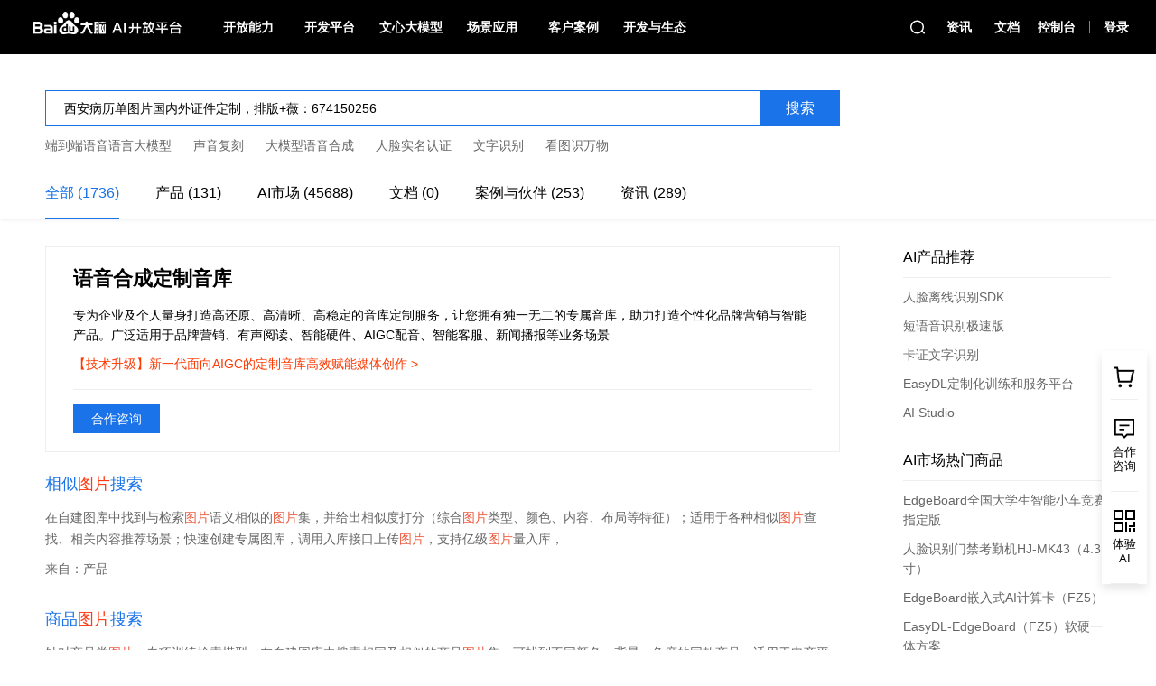

--- FILE ---
content_type: text/html; charset=utf-8
request_url: http://ai.baidu.com/search/%E8%A5%BF%E5%AE%89%E7%97%85%E5%8E%86%E5%8D%95%E5%9B%BE%E7%89%87%E5%9B%BD%E5%86%85%E5%A4%96%E8%AF%81%E4%BB%B6%E5%AE%9A%E5%88%B6%EF%BC%8C%E6%8E%92%E7%89%88%2B%E8%96%87%EF%BC%9A674150256
body_size: 320650
content:
<!doctype html>
<html lang="zh-cmn-Hans-CN">
<head>
    <title>西安病历单图片国内外证件定制，排版+薇：674150256-百度AI开放平台-全球领先的人工智能服务平台-百度AI开放平台</title>
    <meta charset="UTF-8">
    <meta http-equiv="X-UA-Compatible" content="ie=edge">
    <meta name="keywords" content="人工智能,百度AI开放平台,语音,speech,语音技术,图像,图像技术,NLP,自然语言,视频分析,视频技术,知识图谱,增强现实,大数据,数据智能,深度学习,机器学习,Paddle,场景应用,解决方案,baiduai,ai.baidu.com,aibaidu,baidubrain,baidurengongzhineng,baidurengongzhinengkaifangpingtai,baidudanao,智能,人工神经网络,人工智能的未来,人工智能产品,什么是人工智能,人工智能专业,人工智能技术,人工智能网站,人工智能的应用,人工智能算法,人工智能系统,人工智能编程,百度智能,AI,AI软件,百度,baidu,百度大脑,百度大脑官网,百度大脑平台,百度大脑开放平台,百度AI,百度AI平台,百度人工智能,人工智能百度,百度人工智能平台,百度人工智能开放平台,百度人工智能技术,百度大脑开放api,百度语音,百度图像,百度NLP,百度自然语言,百度自然语言处理,百度视频技术,百度知识图谱,百度增强现实,百度数据智能,百度深度学习,人脸识别,语音识别,语音识别,UNIT,Studio">
    <meta name="description" content="提供全球领先的语音、图像、NLP等多项人工智能技术，开放对话式人工智能系统、智能驾驶系统两大行业生态，共享AI领域最新的应用场景和解决方案，帮您提升竞争力，开创未来百度AI开放平台">
    <meta name="viewport" content="width=1240">
    <meta name="baidu-site-verification" content="codeva-pVPBA58vvq">
    <link rel="stylesheet" href="//ai-public-console.cdn.bcebos.com/portal-pc-static/1767664974510/css/search/index.css">
    <script>
        function changeFavicon(src) {
            var link = document.querySelector("link[rel~='icon']");
            if (!link) {
                link = document.createElement('link');
                link.rel = 'icon';
                document.getElementsByTagName('head')[0].appendChild(link);
            }
            link.href = src;
        }
        changeFavicon('//ai-public-console.cdn.bcebos.com/portal-pc-static/1767664974510/favicon-32.ico');
    </script>
    <script>
        var _hmt = _hmt || [];
        (function () {
            var hm = document.createElement('script');
            hm.src = 'https://hm.baidu.com/hm.js?8b973192450250dd85b9011320b455ba';
            var s = document.getElementsByTagName('script')[0];
            s.parentNode.insertBefore(hm, s);
        })();
    </script>
    <script>
        function activeBaiduTongJi(src) {
            var _hmt = _hmt || [];
            (function() {
                var hm = document.createElement("script");
                hm.src = src;
                var s = document.getElementsByTagName("script")[0];
                s.parentNode.insertBefore(hm, s);
            })();
        }
        if (['appbuilder.cloud.baidu.com','aipe-eng.baidu-int.com'].includes(window.location.hostname)) {
            activeBaiduTongJi("https://hm.baidu.com/hm.js?f05c13c169966532623c6b0e69624dbc")
        } else if (location.pathname.startsWith('/appbuilder')) {
            activeBaiduTongJi("https://hm.baidu.com/hm.js?75465a307b258478b549ebb71b3980ab")
        }
    </script>
    <script>
        (function () {
            const _monitor = document.createElement('script');
            _monitor.src = 'https://bce.bdstatic.com/fe-monitor/latest/fe-monitor.min.js';
            var s = document.getElementsByTagName('script')[0];
            s.parentNode.insertBefore(_monitor, s);
            _monitor.onload = () => {
            window.Monitor.default.init({
                appTag: 'ai-portal-pc-online'
            });
        };
        })();
    </script>
    <script>
        (function(){
            var bp = document.createElement('script');
            var curProtocol = window.location.protocol.split(':')[0];
            if (curProtocol === 'https'){
        bp.src = 'https://zz.bdstatic.com/linksubmit/push.js';
        }
        else{
        bp.src = 'http://push.zhanzhang.baidu.com/push.js';
        }
            var s = document.getElementsByTagName("script")[0];
            s.parentNode.insertBefore(bp, s);
        })();
    </script>
    <script>
        window._renderData = {"serverData":{"seo":{"title":"西安病历单图片国内外证件定制，排版+薇：674150256-百度AI开放平台-全球领先的人工智能服务平台-百度AI开放平台","keywords":"人工智能,百度AI开放平台,语音,speech,语音技术,图像,图像技术,NLP,自然语言,视频分析,视频技术,知识图谱,增强现实,大数据,数据智能,深度学习,机器学习,Paddle,场景应用,解决方案,baiduai,ai.baidu.com,aibaidu,baidubrain,baidurengongzhineng,baidurengongzhinengkaifangpingtai,baidudanao,智能,人工神经网络,人工智能的未来,人工智能产品,什么是人工智能,人工智能专业,人工智能技术,人工智能网站,人工智能的应用,人工智能算法,人工智能系统,人工智能编程,百度智能,AI,AI软件,百度,baidu,百度大脑,百度大脑官网,百度大脑平台,百度大脑开放平台,百度AI,百度AI平台,百度人工智能,人工智能百度,百度人工智能平台,百度人工智能开放平台,百度人工智能技术,百度大脑开放api,百度语音,百度图像,百度NLP,百度自然语言,百度自然语言处理,百度视频技术,百度知识图谱,百度增强现实,百度数据智能,百度深度学习,人脸识别,语音识别,语音识别,UNIT,Studio","description":"提供全球领先的语音、图像、NLP等多项人工智能技术，开放对话式人工智能系统、智能驾驶系统两大行业生态，共享AI领域最新的应用场景和解决方案，帮您提升竞争力，开创未来百度AI开放平台"},"navData":{"nav":[{"text":"开放能力","link":"","linkMore":{"link":"/productlist","text":"查看全部AI能力"},"sidebar":[{"text":"技术能力","link":"","list":[{"text":"语音技术","link":"","menu":{"common":[{"text":"大模型语音","link":"","tag":"hot","list":[{"text":"端到端语音语言大模型","link":"https://ai.baidu.com/tech/speech/chatbot","tag":"new"},{"text":"大模型声音复刻","link":"https://ai.baidu.com/tech/speech/voicecloning","tag":"new"},{"text":"大模型语音合成","link":"https://ai.baidu.com/tech/speech/tts","tag":"hot"}]},{"text":"语音合成","link":"https://ai.baidu.com/tech/speech/tts","tag":"hot","list":[{"text":"短文本在线合成","link":"https://ai.baidu.com/tech/speech/tts_online","tag":"none"},{"text":"长文本在线合成","link":"https://ai.baidu.com/tech/speech/long_tts","tag":"none"},{"text":"流式文本在线合成","link":"https://ai.baidu.com/tech/speech/ws_tts","tag":"new"},{"text":"定制音库","link":"https://ai.baidu.com/tech/speech/customized_tts","tag":"none"}]},{"text":"语音翻译","link":"","tag":"none","list":[{"text":"语音翻译API","link":"https://ai.baidu.com/tech/mt/speech_trans","tag":"none"},{"text":"实时语音翻译","link":"https://ai.baidu.com/tech/mt/realtime_speech_trans","tag":"none"},{"text":"AI同传","link":"https://ai.baidu.com/solution/simultaneous","tag":"none"}]},{"text":"场景方案","link":"","tag":"none","list":[{"text":"有声阅读解决方案","link":"https://ai.baidu.com/solution/audio_book","tag":"hot"},{"text":"呼叫中心语音解决方案","link":"https://ai.baidu.com/tech/bsic","tag":"none"},{"text":"语音数字大屏","link":"https://ai.baidu.com/solution/digitalscreen","tag":"none"},{"text":"智能语音指令","link":"https://ai.baidu.com/solution/speechcommand","tag":"none"},{"text":"智能语音会议","link":"https://ai.baidu.com/solution/speechconference","tag":"none"},{"text":"语音字幕服务","link":"https://ai.baidu.com/tech/speech/subtitle","tag":"none"}],"imgList":[]},{"text":"语音识别","link":"https://ai.baidu.com/tech/speech","tag":"none","list":[{"text":"短语音识别标准版","link":"https://ai.baidu.com/tech/speech/asr","tag":"hot"},{"text":"短语音识别极速版","link":"https://ai.baidu.com/tech/speech/asrpro","tag":"none"},{"text":"实时语音识别","link":"https://ai.baidu.com/tech/speech/realtime_asr","tag":"none"},{"text":"音频文件转写","link":"https://ai.baidu.com/tech/speech/aasr","tag":"none"}]},{"text":"语音合成离线SDK","link":"https://ai.baidu.com/tech/speech/tts_offline","tag":"none","list":[],"imgList":[]},{"text":"智能硬件","link":"","tag":"none","list":[{"text":"百度鸿鹄语音芯片","link":"https://ai.baidu.com/tech/hardware/baiduhonghu","tag":"none"}]},{"text":"客户案例","link":"","tag":"none","list":[{"text":"七猫小说-打造极致听书体验","link":"https://ai.baidu.com/customer/qimao","tag":"none"},{"text":"罗湖区政府-语音大屏便捷交互","link":"https://ai.baidu.com/customer/lhqdj","tag":"none"},{"text":"嘀嗒出行-订单播报安全护航","link":"https://ai.baidu.com/customer/dida","tag":"none"},{"text":"Kido-智能手表有问必答","link":"https://ai.baidu.com/customer/kido","tag":"none"},{"text":"得到-IP名师专属声音定制","link":"https://ai.baidu.com/customer/dedao","tag":"none"}],"imgList":[]},{"text":"EasyDL 语音自训练平台","link":"https://ai.baidu.com/easydl/audio/","tag":"none","list":[],"imgList":[]},{"text":"呼叫中心语音","link":"","tag":"none","list":[{"text":"呼叫中心音频文件转写","link":"https://ai.baidu.com/tech/bsic/aasr","tag":"none"},{"text":"呼叫中心实时语音通话","link":"https://ai.baidu.com/tech/bsic/realtime_call","tag":"none"},{"text":"呼叫中心智能语音质检","link":"https://ai.baidu.com/tech/speech/voice_detaction","tag":"new"}]},{"text":"","link":"","tag":"none","list":[],"imgList":[]},{"text":"语音私有化部署方案","link":"/tech/speech/speechprivatization","tag":"none","list":[]},{"text":"","link":"","tag":"none","list":[],"imgList":[]}],"activity":[]}},{"text":"文字识别","link":"","menu":{"common":[{"text":"通用场景文字识别","link":"https://ai.baidu.com/tech/ocr_general","tag":"none","list":[{"text":"通用文字识别","link":"https://ai.baidu.com/tech/ocr/general","tag":"hot"},{"text":"办公文档识别","link":"https://ai.baidu.com/tech/ocr/doc_analysis_office","tag":"none"},{"text":"表格文字识别","link":"https://ai.baidu.com/tech/ocr_others/table","tag":"none"},{"text":"手写文字识别","link":"https://ai.baidu.com/tech/ocr_others/handwriting","tag":"hot"},{"text":"文档解析","link":"https://ai.baidu.com/tech/ocr/doc_parser\t","tag":"new"},{"text":"智能结构化","link":"https://ai.baidu.com/tech/ocr/smart_struct","tag":"new"},{"text":"印章识别","link":"https://ai.baidu.com/tech/ocr/seal","tag":"none"},{"text":"二维码识别","link":"https://ai.baidu.com/tech/ocr_others/qrcode","tag":"none"},{"text":"网络图片文字识别","link":"https://ai.baidu.com/tech/ocr_others/webimage","tag":"none"},{"text":"数字识别","link":"https://ai.baidu.com/tech/ocr_others/numbers","tag":"none"}],"imgList":[]},{"text":"卡证文字识别","link":"https://ai.baidu.com/tech/ocr_cards","tag":"none","list":[{"text":"身份证识别","link":"https://ai.baidu.com/tech/ocr_cards/idcard","tag":"hot"},{"text":"银行卡识别","link":"https://ai.baidu.com/tech/ocr_cards/bankcard","tag":"none"},{"text":"营业执照识别","link":"http://ai.baidu.com/tech/ocr_cards/business","tag":"hot"},{"text":"营业执照核验","link":"https://ai.baidu.com/tech/business_verify","tag":"none"},{"text":"户口本识别","link":"https://ai.baidu.com/tech/ocr_cards/household_register","tag":"none"},{"text":"护照识别","link":"https://ai.baidu.com/tech/ocr_cards/passport","tag":"none"},{"text":"社保卡识别","link":"https://ai.baidu.com/tech/ocr_cards/social_security_card","tag":"none"},{"text":"出生医学证明识别","link":"https://ai.baidu.com/tech/ocr_cards/birth_certificate","tag":"none"},{"text":"结婚证识别","link":"https://ai.baidu.com/tech/ocr_cards/marriage_certificate","tag":"new"},{"text":"港澳台证件识别","link":"https://ai.baidu.com/tech/ocr_cards/hk_macau_taiwan_exitentrypermit","tag":"none"},{"text":"房产证识别","link":"https://ai.baidu.com/tech/ocr_cards/real_estate_certificate","tag":"none"},{"text":"开户许可证识别","link":"https://ai.baidu.com/tech/ocr_cards/account_opening","tag":"none"},{"text":"食品生产/经营许可证识别","link":"https://ai.baidu.com/tech/ocr_cards/food_relevant_license","tag":"new"}]},{"text":"财务票据文字识别","link":"https://ai.baidu.com/tech/ocr_finance","tag":"none","list":[{"text":"智能财务票据识别","link":"https://ai.baidu.com/tech/ocr/multiple_invoice","tag":"none"},{"text":"增值税发票验真","link":"https://ai.baidu.com/tech/ocr/vat_invoice_verification","tag":"hot"},{"text":"增值税发票识别","link":"https://ai.baidu.com/tech/ocr_receipts/vat_invoice","tag":"none"},{"text":"银行单据识别","link":"https://ai.baidu.com/tech/ocr_financial_document","tag":"new"},{"text":"差旅报销票据识别","link":"https://ai.baidu.com/tech/ocr_travel_expense","tag":"none"},{"text":"通用机打发票识别","link":"https://ai.baidu.com/tech/ocr_receipts/invoice","tag":"none"},{"text":"定额发票识别","link":"https://ai.baidu.com/tech/ocr_receipts/quota_invoice","tag":"none"},{"text":"购物小票识别","link":"https://ai.baidu.com/tech/ocr/shopping_receipt","tag":"none"}]},{"text":"文档图像处理","link":"https://ai.baidu.com/tech/ocr/document_processing","tag":"none","list":[{"text":"图像篡改检测","link":"/tech/ocr/forgery_detection","tag":"new"}],"imgList":[]},{"text":"交通场景文字识别","link":"https://ai.baidu.com/tech/ocr_cars","tag":"none","list":[{"text":"行驶证识别","link":"https://ai.baidu.com/tech/ocr_cars/vehicle_license","tag":"hot"},{"text":"驾驶证识别","link":"https://ai.baidu.com/tech/ocr_cars/driving_license","tag":"none"},{"text":"车牌识别","link":"https://ai.baidu.com/tech/ocr_cars/plate","tag":"none"},{"text":"VIN码识别","link":"https://ai.baidu.com/tech/ocr_cars/vin_code","tag":"none"},{"text":"快递面单识别","link":"https://ai.baidu.com/tech/ocr_cars/waybill","tag":"none"},{"text":"道路运输证识别","link":"https://ai.baidu.com/tech/ocr_cars/road_transport_certificate","tag":"none"},{"text":"车辆合格证识别","link":"https://ai.baidu.com/tech/ocr_cars/vehicle_certificate","tag":"none"},{"text":"机动车登记证书识别","link":"https://ai.baidu.com/tech/ocr_cars/vehicle_registration_certificate","tag":"none"},{"text":"机动车销售发票识别","link":"https://ai.baidu.com/tech/ocr_cars/vehicle_invoice","tag":"none"},{"text":"二手车销售发票识别","link":"https://ai.baidu.com/tech/ocr_cars/used_vehicle_invoice","tag":"none"}]},{"text":"智能文档分析平台","link":"https://ai.baidu.com/tech/nlp/Textanalysis","tag":"none","list":[{"text":"文档格式转换","link":"https://console.bce.baidu.com/textmind/application/converter/sampleTask","tag":"none"},{"text":"合同审查","link":"https://console.bce.baidu.com/textmind/application/textReview/sampleTask","tag":"hot"},{"text":"文档比对","link":"https://console.bce.baidu.com/textmind/application/textDiff/sampleTask","tag":"none"},{"text":"文档抽取","link":"https://console.bce.baidu.com/textmind/application/textExtract/sampleTask","tag":"new"},{"text":"文档解析","link":"https://ai.baidu.com/tech/ocr/doc_parser","tag":"none"}],"imgList":[]},{"text":"医疗票据文字识别","link":"https://ai.baidu.com/tech/ocr_medical","tag":"none","list":[{"text":"医疗发票识别","link":"https://ai.baidu.com/tech/ocr/medical_invoice","tag":"none"},{"text":"医疗费用明细识别","link":"https://ai.baidu.com/tech/ocr/medical_detail","tag":"none"},{"text":"医疗费用结算单识别","link":"https://ai.baidu.com/tech/ocr/medical_statement","tag":"none"},{"text":"病历单据识别","link":"https://ai.baidu.com/tech/ocr_medical_record_documents","tag":"none"},{"text":"检查报告单据识别","link":"https://ai.baidu.com/tech/ocr_medical_detection_documents","tag":"none"}],"imgList":[]},{"text":"文字识别私有化部署方案","link":"https://ai.baidu.com/tech/ocr_private","tag":"hot","list":[],"imgList":[]},{"text":"","link":"","tag":"none","list":[],"imgList":[]},{"text":"","link":"","tag":"none","list":[],"imgList":[]},{"text":"教育场景文字识别","link":"https://ai.baidu.com/tech/ocr_education","tag":"none","list":[{"text":"试卷分析与识别","link":"https://ai.baidu.com/tech/ocr/doc_analysis","tag":"none"},{"text":"词典笔文字识别","link":"https://ai.baidu.com/tech/ocr/pen","tag":"none"},{"text":"手写作文识别（多模态）","link":"https://ai.baidu.com/tech/ocr/handwriting_composition","tag":"test"},{"text":"试卷切题识别","link":"https://ai.baidu.com/tech/ocr/paper_cut_edu","tag":"new"},{"text":"英语答题卡识别（多模态）","link":"https://ai.baidu.com/tech/ocr/engcard","tag":"test"},{"text":"智能作业批改","link":"https://ai.baidu.com/tech/ocr/correct_edu","tag":"new"}]},{"text":"文字识别离线SDK","link":"https://ai.baidu.com/tech/ocr_sdk","tag":"none","list":[],"imgList":[]},{"text":"","link":"","tag":"none","list":[],"imgList":[]},{"text":"iOCR自定义文字识别","link":"https://ai.baidu.com/tech/iocr","tag":"none","list":[]},{"text":"","link":"","tag":"none","list":[],"imgList":[]},{"text":"场景方案","link":"","tag":"none","list":[{"text":"智能财务报销解决方案","link":"https://ai.baidu.com/solution/ai/financial_reimbursement","tag":"none"},{"text":"保险智能理赔解决方案","link":"https://ai.baidu.com/solution/ai/insurance-claim-settlement","tag":"none"},{"text":"档案数字化管理解决方案","link":"https://ai.baidu.com/solution/ai/archives-administration","tag":"none"},{"text":"合同智能处理解决方案","link":" https://ai.baidu.com/solution/contract","tag":"hot"},{"text":"货运物流场景应用方案","link":"https://ai.baidu.com/solution/logistics","tag":"none"},{"text":"智慧旅游场景应用方案","link":"https://ai.baidu.com/solution/travel","tag":"none"},{"text":"电子商务场景应用方案","link":"https://ai.baidu.com/solution/e-commerce","tag":"none"}],"imgList":[]},{"text":"","link":"","tag":"none","list":[],"imgList":[]},{"text":"","link":"","tag":"none","list":[],"imgList":[]},{"text":"其他场景文字识别","link":"https://ai.baidu.com/tech/ocr_others","tag":"none","list":[{"text":"仪器仪表盘读数识别","link":"https://ai.baidu.com/tech/ocr/meter","tag":"none"}]},{"text":"客户案例","link":"https://ai.baidu.com/customer?industry=0&technology=1&clickType=tech","tag":"none","list":[{"text":"泰康保险—医疗理赔智能化","link":"https://ai.baidu.com/support/news?action=detail&id=2113 ","tag":"none"},{"text":"极兔速递—快递下单智能化","link":"https://ai.baidu.com/customer/jitusudi ","tag":"none"},{"text":"慧谷通用—重庆法院智能办案","link":"https://ai.baidu.com/customer/withub","tag":"none"}],"imgList":[]}],"activity":[]}},{"text":"人脸与人体","link":"https://ai.baidu.com/tech/face","menu":{"common":[{"text":"人脸识别云服务","link":"https://ai.baidu.com/tech/face","tag":"none","list":[{"text":"人脸关键点","link":"https://ai.baidu.com/tech/face/landmark","tag":"none"},{"text":"人脸检测与属性分析","link":"https://ai.baidu.com/tech/face/detect","tag":"none"},{"text":"人脸对比","link":"https://ai.baidu.com/tech/face/compare","tag":"none"},{"text":"人脸搜索","link":"https://ai.baidu.com/tech/face/search","tag":"none"},{"text":"活体检测","link":"https://ai.baidu.com/tech/face/faceliveness","tag":"none"},{"text":"合成图检测","link":"https://ai.baidu.com/tech/face/spoofing","tag":"none"}]},{"text":"人脸实名认证解决方案","link":"https://ai.baidu.com/mingjing","tag":"hot","list":[],"imgList":[]},{"text":"服务器私有化部署方案","link":"","tag":"none","list":[{"text":"人脸私有化部署包","link":"https://ai.baidu.com/tech/face/private","tag":"hot"},{"text":"人体私有化部署包","link":"https://ai.baidu.com/tech/body/private","tag":"none"}],"imgList":[]},{"text":"人脸离线识别SDK","link":"https://ai.baidu.com/tech/faceSDK","tag":"none","list":[{"text":"Android版","link":"https://ai.baidu.com/tech/face/offline-sdk/Android","tag":"hot"},{"text":"Windows版","link":"https://ai.baidu.com/tech/face/offline-sdk/windows","tag":"new"},{"text":"Linux版","link":"https://ai.baidu.com/tech/face/offline-sdk/linuxarm","tag":"none"},{"text":"海思版","link":"https://ai.baidu.com/tech/face/offline-sdk/hisilicon","tag":"none"},{"text":"RV1109版","link":"https://ai.baidu.com/tech/face/offline-sdk/rv1109","tag":"none"}],"imgList":[]},{"text":"人体与行为分析","link":"https://ai.baidu.com/tech/body","tag":"none","list":[{"text":"人体关键点识别","link":"https://ai.baidu.com/tech/body/pose","tag":"none"},{"text":"人体检测与属性分析","link":"https://ai.baidu.com/tech/body/attr","tag":"none"},{"text":"人流量统计","link":"https://ai.baidu.com/tech/body/num","tag":"none"},{"text":"手部分析与跟踪","link":"/tech/face/handgesture","tag":"none"},{"text":"驾驶行为分析","link":"https://ai.baidu.com/tech/body/driver","tag":"none"}]},{"text":"","link":"","tag":"none","list":[],"imgList":[]},{"text":"人像特效","link":"https://ai.baidu.com/tech/face/portrait_effects","tag":"none","list":[{"text":"人脸融合","link":"https://ai.baidu.com/tech/face/merge","tag":"none"},{"text":"人像分割","link":"https://ai.baidu.com/tech/body/seg","tag":"none"},{"text":"人脸属性编辑","link":"https://ai.baidu.com/tech/face/editattr","tag":"none"}],"imgList":[]}],"activity":[{"text":"客户案例","link":"","tag":"none","list":[{"text":"中国科学技术馆","link":"https://ai.baidu.com/customer/cdstm","tag":"none"},{"text":"用友软件","link":"https://ai.baidu.com/customer/yongyou","tag":"none"},{"text":"中通快递","link":"https://ai.baidu.com/customer/zhongtong","tag":"none"},{"text":"杭州市民卡","link":"https://ai.baidu.com/customer/96225","tag":"none"}]},{"text":"生态合作计划","link":"","tag":"none","list":[{"text":"人脸识别专项合作伙伴权益","link":"https://ai.baidu.com/support/news?action=detail&id=1498","tag":"none"},{"text":"人脸识别专项合作伙伴标准","link":"https://ai.baidu.com/support/news?action=detail&id=1497","tag":"none"}]}]}},{"text":"图像技术","link":"","menu":{"common":[{"text":"图像识别","link":"https://ai.baidu.com/tech/imagerecognition","tag":"none","list":[{"text":"通用物体和场景识别","link":"https://ai.baidu.com/tech/imagerecognition/general","tag":"hot"},{"text":"看图识万物","link":"https://ai.baidu.com/tech/imagerecognition/object_recognition","tag":"new"},{"text":"图像内容理解","link":"https://ai.baidu.com/tech/imagerecognition/image_understanding","tag":"new"},{"text":"植物识别","link":"https://ai.baidu.com/tech/imagerecognition/plant","tag":"none"},{"text":"动物识别","link":"https://ai.baidu.com/tech/imagerecognition/animal","tag":"none"},{"text":"车型识别","link":"https://ai.baidu.com/tech/vehicle/car","tag":"none"},{"text":"车辆检测","link":"https://ai.baidu.com/tech/vehicle/detect","tag":"none"},{"text":"菜品识别","link":"https://ai.baidu.com/tech/imagerecognition/dish","tag":"none"},{"text":"地标识别","link":"https://ai.baidu.com/tech/imagerecognition/landmark","tag":"none"},{"text":"果蔬识别","link":"https://ai.baidu.com/tech/imagerecognition/ingredient","tag":"none"},{"text":"品牌logo识别","link":"https://ai.baidu.com/tech/imagerecognition/logo","tag":"none"},{"text":"图像主体检测","link":"https://ai.baidu.com/tech/imagerecognition/object_detect","tag":"none"},{"text":"翻拍识别","link":"https://ai.baidu.com/solution/fmcg/recapture","tag":"none"}]},{"text":"图像搜索","link":"https://ai.baidu.com/tech/imagesearch","tag":"none","list":[{"text":"相同图片搜索","link":"https://ai.baidu.com/tech/imagesearch/same","tag":"none"},{"text":"相似图片搜索","link":"https://ai.baidu.com/tech/imagesearch/similar","tag":"hot"},{"text":"商品图片搜索","link":"https://ai.baidu.com/tech/imagesearch/product","tag":"none"},{"text":"绘本图片搜索","link":"https://ai.baidu.com/tech/imagesearch/picturebook","tag":"none"},{"text":"面料图片搜索","link":"https://ai.baidu.com/tech/imagesearch/material","tag":"none"}]},{"text":"图像特效","link":"https://ai.baidu.com/tech/imageprocess/image_effects","tag":"none","list":[{"text":"黑白图像上色","link":"https://ai.baidu.com/tech/imageprocess/colourize","tag":"none"},{"text":"图像风格转换","link":"https://ai.baidu.com/tech/imageprocess/style_trans","tag":"none"},{"text":"人像动漫化","link":"https://ai.baidu.com/tech/imageprocess/selfie_anime","tag":"none"}],"imgList":[]},{"text":"客户案例","link":"https://ai.baidu.com/customer","tag":"none","list":[{"text":"甜新科技-理赔凭证查重","link":"https://ai.baidu.com/customer/ikandy","tag":"none"},{"text":"薄荷科技-AI助力膳食管理","link":"https://ai.baidu.com/customer/boohee","tag":"none"},{"text":"B612-趣味处理引爆交际圈","link":"https://ai.baidu.com/customer/b612","tag":"none"}]},{"text":"","link":"","tag":"none","list":[]},{"text":"图像增强","link":"https://ai.baidu.com/tech/imageprocess/enhancement","tag":"none","list":[{"text":"图像清晰度增强","link":"https://ai.baidu.com/tech/imageprocess/image_definition_enhance","tag":"none"},{"text":"图像无损放大","link":"https://ai.baidu.com/tech/imageprocess/image_quality_enhance","tag":"none"},{"text":"图像修复","link":"https://ai.baidu.com/tech/imageprocess/inpainting","tag":"none"},{"text":"智能抠图","link":"https://ai.baidu.com/tech/imageprocess/segment","tag":"new"}]},{"text":"图片生成","link":"","tag":"none","list":[{"text":"文心AI作画","link":"https://ai.baidu.com/tech/creativity/ernie_Vilg","tag":"hot"}],"imgList":[]},{"text":"开发平台","link":"","tag":"none","list":[{"text":"零门槛图像模型定制","link":"https://ai.baidu.com/easydl/vision/","tag":"none"}]},{"text":"","link":"","tag":"none","list":[],"imgList":[]},{"text":"图像私有化部署方案","link":"https://ai.baidu.com/tech/image_private","tag":"none","list":[]}],"activity":[]}},{"text":"语言与知识","link":"","menu":{"common":[{"text":"百度智能云一念","link":"https://ai.baidu.com/creativity/index","tag":"none","list":[{"text":"智能创作平台","link":"https://yinian.cloud.baidu.com/creativity/main/workbench","tag":"none"},{"text":"智能推荐平台","link":"https://cloud.baidu.com/product/ai-rec.html","tag":"none"},{"text":"内容分析平台","link":"https://ai.baidu.com/tech/video/vca","tag":"none"},{"text":"内容审核平台","link":"https://ai.baidu.com/solution/censoring","tag":"none"}],"imgList":[]},{"text":"百度翻译企业版","link":"https://fanyi.baidu.com/mtpe-organization/home?fr=bd_cloud&ext_channel=AIplatform","tag":"none","list":[],"imgList":[]},{"text":"语言理解","link":"https://ai.baidu.com/tech/nlp_basic","tag":"none","list":[{"text":"地址识别","link":"https://ai.baidu.com/tech/nlp_apply/address","tag":"none"},{"text":"文本纠错","link":"https://ai.baidu.com/tech/nlp_apply/text_corrector","tag":"none"},{"text":"情感倾向分析","link":"https://ai.baidu.com/tech/nlp_apply/sentiment_classify","tag":"none"},{"text":"评论观点抽取","link":"https://ai.baidu.com/tech/nlp_apply/comment_tag","tag":"none"},{"text":"对话情绪识别","link":"https://ai.baidu.com/tech/nlp_apply/emotion_detection","tag":"none"},{"text":"词法分析","link":"https://ai.baidu.com/tech/nlp_basic/lexical","tag":"none"},{"text":"实体分析","link":"https://ai.baidu.com/tech/nlp_basic/entity_analysis","tag":"none"},{"text":"短文本相似度","link":"https://ai.baidu.com/tech/nlp_basic/simnet","tag":"none"},{"text":"关键词提取","link":"https://ai.baidu.com/tech/nlp_apply/txt_keywords_extraction","tag":"none"},{"text":"文本信息提取","link":"https://ai.baidu.com/tech/nlp_apply/text_monet_extraction","tag":"none"}]},{"text":"开发平台","link":"","tag":"none","list":[{"text":"零门槛文本模型定制","link":"https://ai.baidu.com/easydl/nlp/","tag":"none"},{"text":"智能对话平台UNIT","link":"https://ai.baidu.com/tech/unit","tag":"none"},{"text":"文心ERNIE","link":"https://wenxin.baidu.com","tag":"none"}]},{"text":"AIGC","link":"","tag":"none","list":[{"text":"AI 作画","link":"https://ai.baidu.com/tech/creativity/ernie_Vilg","tag":"none"},{"text":"AI 成片","link":"https://ai.baidu.com/tech/creativity/image_text_video","tag":"none"},{"text":"AI 数据转视频","link":"https://ai.baidu.com/tech/creativity/data_video","tag":"none"}],"imgList":[]},{"text":"机器翻译","link":"https://ai.baidu.com/tech/mt","tag":"none","list":[{"text":"文本翻译","link":"https://ai.baidu.com/tech/mt/text_trans","tag":"hot"},{"text":"领域翻译","link":"https://ai.baidu.com/tech/mt/vertical_trans","tag":"none"},{"text":"文档翻译","link":"https://ai.baidu.com/tech/mt/doc_trans","tag":"none"},{"text":"图片翻译","link":"https://ai.baidu.com/tech/mt/pic_trans","tag":"none"},{"text":"语音翻译","link":"https://ai.baidu.com/tech/mt/speech_trans","tag":"none"},{"text":"实时语音翻译","link":"https://ai.baidu.com/tech/mt/realtime_speech_trans","tag":"none"},{"text":"私有化部署","link":"https://ai.baidu.com/tech/mt/local_deploy","tag":"none"}]},{"text":"语言生成","link":"https://ai.baidu.com/tech/nlp_apply","tag":"none","list":[{"text":"文章标签","link":"https://ai.baidu.com/tech/nlp_apply/doctagger","tag":"none"},{"text":"文章分类","link":"https://ai.baidu.com/tech/nlp_apply/topictagger","tag":"none"},{"text":"新闻摘要","link":"https://ai.baidu.com/tech/nlp_apply/news_summary","tag":"none"}]},{"text":"客户案例","link":"https://ai.baidu.com/customer?industry=0&technology=67&clickType=tech&caseOrderType=1","tag":"none","list":[{"text":"人民日报-“创作大脑”智能化生产","link":"https://ai.baidu.com/customer/rmrbsxmt","tag":"none"},{"text":"秀合同-合同全生命周期智能管理","link":"https://ai.baidu.com/customer/shanghaijiqing","tag":"none"},{"text":"极兔速递—快递物流高效便捷","link":"https://ai.baidu.com/customer/jitusudi","tag":"none"},{"text":"英伟达-垂直领域翻译打破语言壁垒","link":"https://ai.baidu.com/customer/yingweida","tag":"none"}],"imgList":[]},{"text":"智能文档分析平台","link":"https://ai.baidu.com/tech/nlp/Textanalysis ","tag":"hot","list":[{"text":"文档格式转换","link":"https://console.bce.baidu.com/textmind/home","tag":"none"},{"text":"合同审查","link":"https://console.bce.baidu.com/textmind/home","tag":"hot"},{"text":"文档对比","link":"https://console.bce.baidu.com/textmind/home","tag":"none"},{"text":"文档抽取","link":"https://console.bce.baidu.com/textmind/application/textExtract/create","tag":"new"},{"text":"文档解析","link":"https://ai.baidu.com/tech/ocr/doc_parser","tag":"none"}]}],"activity":[]}},{"text":"视频技术","link":"","menu":{"common":[{"text":"视频内容安全","link":"https://ai.baidu.com/tech/videocensoring","tag":"none","list":[{"text":"短视频审核","link":"https://ai.baidu.com/tech/videocensoring","tag":"hot"},{"text":"长视频审核","link":"https://ai.baidu.com/tech/videocensoring","tag":"none"},{"text":"视频流审核","link":"https://ai.baidu.com/tech/videocensoring","tag":"none"}],"imgList":[]},{"text":"视频生成","link":"","tag":"none","list":[{"text":"图文素材转视频","link":"https://ai.baidu.com/tech/creativity/image_text_video","tag":"hot"},{"text":"数据转视频","link":"https://ai.baidu.com/tech/creativity/data_video","tag":"none"}],"imgList":[]},{"text":"视频对比检索","link":"https://ai.baidu.com/tech/video/vcc","tag":"none","list":[]},{"text":"智能创作平台","link":"https://ai.baidu.com/creativity/index","tag":"hot","list":[],"imgList":[]},{"text":"视频封面选取","link":"https://ai.baidu.com/tech/video/vcs","tag":"none","list":[],"imgList":[]},{"text":"视频内容分析","link":"https://ai.baidu.com/tech/video/vca","tag":"none","list":[],"imgList":[]}],"activity":[{"text":"开发平台","link":"","tag":"none","list":[{"text":"EasyDL定制视频理解","link":"https://ai.baidu.com/easydl/video","tag":"none"}]}]}}]}]},{"text":"开发平台","link":"","menu":{"common":[{"text":"百度千帆大模型平台","link":"https://cloud.baidu.com/product-s/qianfan_home","tag":"hot","list":[{"text":"百度千帆·大模型服务及Agent开发平台","link":"https://console.bce.baidu.com/qianfan/overview","tag":"none"},{"text":"百度千帆·数据智能平台DataBuilder","link":"https://cloud.baidu.com/product/databuilder","tag":"none"},{"text":"大模型安全护栏","link":"https://cloud.baidu.com/product/AIGCSEC/platform.html","tag":"none"},{"text":"千帆社区","link":"https://qianfan.cloud.baidu.com/qianfandev","tag":"none"}],"imgList":[]},{"text":"飞桨PaddlePaddle","link":"https://www.paddlepaddle.org.cn/","tag":"none","list":[{"text":"教程","link":"https://www.paddlepaddle.org.cn/tutorials/projectdetail/590324","tag":"none"},{"text":"文档","link":"https://www.paddlepaddle.org.cn/documentation/docs/zh/beginners_guide/index_cn.html","tag":"none"},{"text":"模型库","link":"https://www.paddlepaddle.org.cn/modelbase","tag":"none"},{"text":"产品全景","link":"https://www.paddlepaddle.org.cn/overview","tag":"none"},{"text":"企业案例","link":"https://www.paddlepaddle.org.cn/customercase","tag":"none"}]},{"text":"AI Studio","link":"https://aistudio.baidu.com/","tag":"none","list":[{"text":"项目","link":"https://aistudio.baidu.com/aistudio/projectoverview","tag":"none"},{"text":"应用中心","link":"https://aistudio.baidu.com/application/center/app","tag":"hot"},{"text":"数据集","link":"https://aistudio.baidu.com/aistudio/datasetoverview","tag":"none"},{"text":"课程","link":"https://aistudio.baidu.com/aistudio/course","tag":"hot"},{"text":"比赛","link":"https://aistudio.baidu.com/aistudio/competition","tag":"none"}]},{"text":"","link":"","tag":"none","list":[],"imgList":[]},{"text":"BML全功能开发平台","link":"https://cloud.baidu.com/product/bml","tag":"none","list":[]},{"text":"","link":"","tag":"none","list":[]},{"text":"","link":"","tag":"none","list":[]},{"text":"","link":"","tag":"none","list":[],"imgList":[]},{"text":"EasyDL零门槛AI开发平台","link":"https://ai.baidu.com/easydl/","tag":"none","list":[]},{"text":"低代码开发平台 AI速搭","link":"https://aisuda.cloud.baidu.com/","tag":"none","list":[]},{"text":"","link":"","tag":"none","list":[]},{"text":"","link":"","tag":"none","list":[],"imgList":[]},{"text":"","link":"","tag":"none","list":[],"imgList":[]},{"text":"秒哒","link":"https://www.miaoda.cn/","tag":"hot","list":[]}],"activity":[]}},{"text":"文心大模型","link":"https://wenxin.baidu.com/","type":"","menu":{"common":[{"text":"百度千帆大模型平台","link":"https://cloud.baidu.com/product-s/qianfan_home","tag":"hot","list":[{"text":"百度千帆·大模型服务及Agent开发平台","link":"https://console.bce.baidu.com/qianfan/overview","tag":"none"},{"text":"百度千帆·数据智能平台DataBuilder","link":"https://cloud.baidu.com/product/databuilder","tag":"none"},{"text":"大模型安全护栏","link":"https://cloud.baidu.com/product/AIGCSEC/platform.html","tag":"none"},{"text":"千帆社区","link":"https://qianfan.cloud.baidu.com/qianfandev","tag":"none"}],"imgList":[]},{"text":"大模型开发提效","link":"","tag":"none","list":[{"text":"文心快码（Baidu Comate）","link":"https://comate.baidu.com/zh?track=aibaidu24q3wenxin","tag":"none"},{"text":"秒哒 无代码开发工具","link":"https://cloud.baidu.com/product/AMIS/miaoda.html","tag":"none"}],"imgList":[]},{"text":"大模型工具","link":"","tag":"none","list":[{"text":"文心一言","link":"https://yiyan.baidu.com/","tag":"none"},{"text":"文心一格","link":"https://yige.baidu.com/","tag":"none"}],"imgList":[]},{"text":"基础大模型","link":"https://wenxin.baidu.com/","tag":"none","list":[{"text":"文心·NLP大模型","link":"https://wenxin.baidu.com/wenxin/nlp","tag":"none"},{"text":"文心·CV大模型","link":"https://wenxin.baidu.com/wenxin/cv","tag":"none"},{"text":"文心·跨模态大模型","link":"https://wenxin.baidu.com/wenxin/multi","tag":"none"},{"text":"文心·生物计算大模型","link":"https://wenxin.baidu.com/wenxin/paddlehelix","tag":"none"},{"text":"文心·行业大模型","link":"https://wenxin.baidu.com/wenxin/industry","tag":"none"}],"imgList":[]}],"activity":[]}},{"text":"场景应用","link":"","linkMore":{"link":"","text":""},"sidebar":[{"text":"场景应用","link":"","menu":{"common":[{"text":"百度智能云一念·智能创作平台","link":"https://ai.baidu.com/creativity/index","tag":"hot","list":[],"imgList":[]},{"text":"内容审核平台","link":"https://ai.baidu.com/solution/censoring","tag":"none","list":[],"imgList":[]},{"text":"曦灵·智能数字人平台","link":"http://xiling.cloud.baidu.com","tag":"hot","list":[{"text":"数字人直播平台","link":"https://xiling.cloud.baidu.com/main/home","tag":"new"}],"imgList":[]},{"text":"智能推荐引擎","link":"https://cloud.baidu.com/product/ai-rec.html","tag":"none","list":[],"imgList":[]},{"text":"智能文档分析平台","link":"https://ai.baidu.com/tech/nlp/Textanalysis","tag":"none","list":[],"imgList":[]},{"text":"百度翻译企业版","link":"https://fanyi.baidu.com/mtpe-organization/home?fr=bd_cloud&ext_channel=AIplatform","tag":"new","list":[],"imgList":[]},{"text":"智能双录","link":"https://ai.baidu.com/solution/finance_dualrecording","tag":"none","list":[],"imgList":[]},{"text":"智能零售","link":"","tag":"none","list":[{"text":"数字化访销解决方案","link":"https://ai.baidu.com/solution/fmcg","tag":"hot"},{"text":"智能拓店平台","link":"https://ai.baidu.com/solution/fmcg/spr","tag":"test"}]},{"text":"智能客服","link":"","tag":"none","list":[{"text":"智能外呼","link":"https://ai.baidu.com/tech/aiob","tag":"hot"},{"text":"智能联络中心","link":"https://cloud.baidu.com/product/aicc.html","tag":"none"}],"imgList":[]},{"text":"企业服务","link":"","tag":"none","list":[{"text":"人脸实名认证","link":"https://ai.baidu.com/mingjing","tag":"hot"},{"text":"智能招聘","link":"https://ai.baidu.com/solution/recruitment","tag":"none"},{"text":"呼叫中心语音解决方案","link":"https://ai.baidu.com/solution/bsic","tag":"none"},{"text":"智能语音会议","link":"https://ai.baidu.com/solution/speechconference","tag":"none"},{"text":"智能语音指令","link":"https://ai.baidu.com/solution/speechcommand","tag":"none"},{"text":"语音数字大屏","link":"https://ai.baidu.com/solution/digitalscreen","tag":"new"},{"text":"AI同传","link":"https://ai.baidu.com/solution/simultaneous","tag":"none"},{"text":"文心快码Comate","link":"https://comate.baidu.com/zh?track=aibaidu24q3-scenarios1","tag":"none"}]},{"text":"智慧医疗","link":"","tag":"none","list":[{"text":"灵医开放平台","link":"https://ai.baidu.com/tech/lyzh/kfpt","tag":"none"},{"text":"AI智慧门诊","link":"https://ai.baidu.com/tech/lyzh/zhmz","tag":"none"},{"text":"CDSS临床辅助决策","link":"https://ai.baidu.com/tech/lyzh/cdss","tag":"none"},{"text":"私有化医疗大模型应用","link":"https://ai.baidu.com/tech/lyzh/dmx","tag":"none"}]},{"text":"大数据营销","link":"","tag":"none","list":[{"text":"百度慧眼","link":"https://huiyan.baidu.com","tag":"none"}]},{"text":"千帆一体机","link":"https://cloud.baidu.com/product/ape.html","tag":"none","list":[],"imgList":[]}],"activity":[]}}]},{"text":"客户案例","link":"https://ai.baidu.com/customer","type":"customer","menu":{"common":[{"text":"法律政务","link":"https://ai.baidu.com/customer?industry=18&technology=0&clickType=industry","tag":"none","list":[{"text":"【信息筛查】汉中扶贫办","link":"https://ai.baidu.com/customer/hanzhong","tag":"none"},{"text":"【电子政务】速聚科技","link":"https://ai.baidu.com/customer/sujukeji","tag":"none"},{"text":"【法院辅助办案】慧谷通用","link":"https://ai.baidu.com/customer/withub","tag":"none"}],"imgList":[{"src":"https://ai.bdstatic.com/file/4189FE52B5B44D76AC2BB64F486173D7","link":"https://ai.baidu.com/customer/huizhengtong"},{"src":"https://ai.bdstatic.com/file/274A08172BE14D83A4BC86A022AFBD80","link":"https://ai.baidu.com/customer/yipankeji"}]},{"text":"金融","link":"https://ai.baidu.com/customer?industry=5&technology=0&clickType=industry","tag":"none","list":[{"text":"【身份核验】云白条","link":"https://ai.baidu.com/customer/yunbaitiao","tag":"none"},{"text":"【智能外呼】江苏银行","link":"https://ai.baidu.com/customer/jsbank","tag":"none"},{"text":"【文本处理】犀语科技","link":"https://ai.baidu.com/customer/xiyukeji","tag":"none"}],"imgList":[{"src":"https://ai.bdstatic.com/file/0874044CD01849E883D1B146737078B0","link":"https://ai.baidu.com/customer/duxiaomanzhifu"},{"src":"https://ai.bdstatic.com/file/B8851AFF4AD445218EA38C949B7E0CED","link":"https://ai.baidu.com/support/news?action=detail&id=2233"}]},{"text":"企业服务","link":"https://ai.baidu.com/customer?industry=8&technology=0&clickType=industry","tag":"none","list":[{"text":"【人脸考勤】得力办公","link":"https://ai.baidu.com/customer/deli","tag":"none"},{"text":"【财务报销】中国移动","link":"https://ai.baidu.com/customer/yidongyanjiuyuan","tag":"none"},{"text":"【空间管理】偲睿科技","link":"https://ai.baidu.com/customer/sirui","tag":"none"}],"imgList":[{"src":"https://ai.bdstatic.com/file/8EBCF4281BB54A62B56EF61C2CF4D251","link":"https://ai.baidu.com/customer/yongyou"},{"src":"https://ai.bdstatic.com/file/71C4C10EA4F348BD97CF40278644846A","link":"https://ai.baidu.com/customer/lagou"}]},{"text":"交通运输","link":"https://ai.baidu.com/customer?industry=3&technology=0&clickType=industry","tag":"none","list":[{"text":"【订单播报】UU跑腿","link":"https://ai.baidu.com/customer/uupaotui","tag":"new"},{"text":"【OCR下单】德邦快递","link":"https://ai.baidu.com/customer/debangkuaidi","tag":"none"},{"text":"【刷脸乘车】极兔快递","link":"https://ai.baidu.com/customer/jitusudi","tag":"none"}],"imgList":[{"src":"https://ai.bdstatic.com/file/172B12361837498C976941062DFF06F8","link":"https://ai.baidu.com/customer/guohang"},{"src":"https://ai.bdstatic.com/file/2ECB3E4525174A428650D61B74A20399","link":"https://ai.baidu.com/customer/zhongtong"}]},{"text":"教育培训","link":"https://ai.baidu.com/customer?industry=1&technology=0&clickType=industry","tag":"none","list":[{"text":"【拍照搜题】考试宝","link":"https://ai.baidu.com/customer/kaoshibao","tag":"new"},{"text":"【拍照识字】读书郎","link":"https://ai.baidu.com/customer/readboy","tag":"none"},{"text":"【作业批改】江苏凤凰报刊","link":"https://ai.baidu.com/customer/qgyxzwx","tag":"none"}],"imgList":[{"src":"https://ai.bdstatic.com/file/69A489FAE9C14AF8B344210C1D1D7F4D","link":"https://ai.baidu.com/customer/x-bull"},{"src":"https://ai.bdstatic.com/file/05CD0D0C58AE4C3BB55C35BADACCFFCF","link":"https://ai.baidu.com/customer/cdstm"}]},{"text":"医疗健康","link":"https://ai.baidu.com/customer?industry=11&technology=0&clickType=industry","tag":"none","list":[{"text":"【刷脸就医】杭州市民卡","link":"https://ai.baidu.com/customer/96225","tag":"none"},{"text":"【辅助诊断】广州凯惠","link":"https://ai.baidu.com/customer/guangzhoukaihui","tag":"none"},{"text":"【电子处方】佐力百草","link":"https://ai.baidu.com/customer/zjbaicao","tag":"none"}],"imgList":[{"src":"https://ai.bdstatic.com/file/5C457FA1B95641CE97C64CCBF7D64B39","link":"https://ai.baidu.com/customer/jiankewang"},{"src":"https://ai.bdstatic.com/file/7FF625C286024B138F9E384C00AD92FF","link":"https://ai.baidu.com/customer/boohee"}]},{"text":"房产地产","link":"https://ai.baidu.com/customer?industry=12&technology=0&clickType=industry","tag":"none","list":[{"text":"【智慧社区】观海数据","link":"https://ai.baidu.com/customer/guanhai","tag":"none"},{"text":"【购房推荐】房天下","link":"https://ai.baidu.com/customer/fang","tag":"none"},{"text":"【素材分类】家图网","link":"https://ai.baidu.com/customer/idcool","tag":"none"}],"imgList":[{"src":"https://ai.bdstatic.com/file/90392D2C4F1B41219F84DBD824A5836D","link":"https://ai.baidu.com/customer/biguiyuan"},{"src":"https://ai.bdstatic.com/file/A4857CA6F8A848E99071EAEDA29DBC4C","link":"https://ai.baidu.com/customer/bailajing"}]},{"text":"零售电商","link":"https://ai.baidu.com/customer?industry=6&technology=0&clickType=industry","tag":"none","list":[{"text":"【资质审核】联合利华","link":"https://ai.baidu.com/customer/unilever","tag":"none"},{"text":"【智能结算】融讯伟业","link":"https://ai.baidu.com/customer/rxwy","tag":"none"},{"text":"【货架巡检】e店佳","link":"https://ai.baidu.com/customer/hzhuihe","tag":"none"}],"imgList":[{"src":"https://ai.bdstatic.com/file/4A001860637C44B282A931FCD631105B","link":"https://ai.baidu.com/customer/xinhuashudian"},{"src":"https://ai.bdstatic.com/file/0A9C58C416AF49AFBB1074106F0BDB8F","link":"https://ai.baidu.com/customer/guomeizaixian"}]},{"text":"文娱传媒","link":"https://ai.baidu.com/customer?industry=2&technology=0&clickType=industry","tag":"none","list":[{"text":"【有声阅读】七猫","link":"https://ai.baidu.com/customer/qimao","tag":"hot"},{"text":"【知识学习】得到","link":"https://ai.baidu.com/customer/dedao","tag":"none"},{"text":"【智能创作】人民日报社","link":"https://ai.baidu.com/customer/rmrbsxmt","tag":"none"}],"imgList":[{"src":"https://ai.bdstatic.com/file/6B06652B5F054937A42EC6743771052B","link":"https://ai.baidu.com/customer/bandaochuanmei"},{"src":"https://ai.bdstatic.com/file/3FEBA05BB69445358A2E7693008D7FCA","link":"https://ai.baidu.com/customer/b612"}]},{"text":"游戏视频","link":"https://ai.baidu.com/customer?industry=25&technology=0&clickType=industry","tag":"none","list":[{"text":"【直播审核】欢聚时代","link":"https://ai.baidu.com/customer/yy","tag":"none"},{"text":"【视频创作】好看视频","link":"https://ai.baidu.com/customer/haokanshipin","tag":"none"},{"text":"【语音审核】天天狼人杀","link":"https://ai.baidu.com/customer/langrensha","tag":"none"}],"imgList":[{"src":"https://ai.bdstatic.com/file/F200D81A2EF346ABA213D59A6BC5F9AE","link":"https://ai.baidu.com/customer/iqiyi"},{"src":"https://ai.bdstatic.com/file/7F37D7F89CCA46EC92D62515649C17D3","link":"https://ai.baidu.com/customer/xiyou"}]},{"text":"酒店旅游","link":"https://ai.baidu.com/customer?industry=7&technology=0&clickType=industry","tag":"none","list":[{"text":"【便捷购票】乐山大佛","link":"https://ai.baidu.com/customer/leshandafo","tag":"none"},{"text":"【点评分析】驴妈妈旅游网","link":"https://ai.baidu.com/customer/lvmama","tag":"none"},{"text":"【酒店管家】秀豹科技","link":"https://ai.baidu.com/customer/showboom","tag":"none"}],"imgList":[{"src":"https://ai.bdstatic.com/file/8776528719594A4E9316790DF095775E","link":"https://ai.baidu.com/customer/qunar"},{"src":"https://ai.bdstatic.com/file/7F7B32BEC9D5457383DC7DB2B6EA60EA","link":"https://ai.baidu.com/customer/xiecheng"}]},{"text":"生活服务","link":"https://ai.baidu.com/customer?industry=10&technology=0&clickType=industry","tag":"none","list":[{"text":"【图像审核】百姓网","link":"https://ai.baidu.com/customer/baixing","tag":"none"},{"text":"【人脸认证】时代云英","link":"https://ai.baidu.com/customer/tce","tag":"none"},{"text":"【智能助手】宝宝知道","link":"https://ai.baidu.com/customer/baobao","tag":"none"}],"imgList":[{"src":"https://ai.bdstatic.com/file/658E7CCBD15F4919A0D78B4C34A55ED8","link":"https://ai.baidu.com/customer/mtdp"},{"src":"https://ai.bdstatic.com/file/6221DA791F61407EB09EE9DA58798C29","link":"https://ai.baidu.com/customer/qcds"}]},{"text":"工业制造业","link":"https://ai.baidu.com/customer?industry=16&technology=0&clickType=industry","tag":"none","list":[{"text":"【安全生产】通鼎互联","link":"https://ai.baidu.com/customer/tongdinghulian","tag":"none"},{"text":"【货品质检】爱包花饰","link":"https://ai.baidu.com/customer/aibao","tag":"none"},{"text":"【自动化分拣】浙江工业大学","link":"https://ai.baidu.com/customer/zjgydx","tag":"none"}],"imgList":[{"src":"https://ai.bdstatic.com/file/45D7E9ABB3E7452686AFC85BB0764789","link":"https://ai.baidu.com/customer/liuzhouyuanchuang"},{"src":"https://ai.bdstatic.com/file/B045DC039B0D40F5866B9D7BBDE6A578","link":"https://ai.baidu.com/customer/beijingbodian"}]},{"text":"智能农业","link":"https://ai.baidu.com/customer?industry=17&technology=0&clickType=industry","tag":"none","list":[{"text":"【农业大数据】华智生物","link":"https://ai.baidu.com/customer/huazhishuidao","tag":"none"},{"text":"【智慧农贸】混元科技","link":"https://ai.baidu.com/customer/hunyuantech","tag":"none"},{"text":"【病虫害检测】虫先知","link":"https://ai.baidu.com/customer/chongxianzhi","tag":"none"}],"imgList":[]}],"activity":[]}},{"text":"开发与生态","link":"","menu":{"common":[{"text":"开发资源","link":"","tag":"none","list":[{"text":"文档中心","link":"https://ai.baidu.com/ai-doc","tag":"hot"},{"text":"SDK下载","link":"https://ai.baidu.com/sdk","tag":"none"},{"text":"教学视频","link":"https://ai.baidu.com/support/video","tag":"none"},{"text":"QuickStart","link":"https://ai.baidu.com/ai-doc/REFERENCE/Vk3dwjha9","tag":"none"},{"text":"API在线调试","link":"https://console.bce.baidu.com/tools/#/api?product=AI&project=%E6%96%87%E5%AD%97%E8%AF%86%E5%88%AB&parent=%E9%89%B4%E6%9D%83%E8%AE%A4%E8%AF%81%E6%9C%BA%E5%88%B6&api=oauth%2F2.0%2Ftoken&method=post","tag":"new"}]},{"text":"教育及教学支持","link":"","tag":"none","list":[{"text":"AI课程专区","link":"https://aistudio.baidu.com/aistudio/course","tag":"none"},{"text":"高校合作专区","link":"https://aistudio.baidu.com/topic/edupartner/1","tag":"new"},{"text":"名师共建课程专区","link":"https://aistudio.baidu.com/edu","tag":"none"},{"text":"BROAD开放数据集","link":"https://ai.baidu.com/broad","tag":"none"},{"text":"深度学习工程师认证考试","link":"https://aistudio.baidu.com/aistudio/certification","tag":"hot"},{"text":"深度学习师资培训班","link":"https://aistudio.baidu.com/aistudio/education/train","tag":"hot"}]},{"text":"企业人才培养","link":"https://ai.baidu.com/tech/paddle","tag":"none","list":[{"text":"首席AI架构师培养计划","link":"https://ai.baidu.com/tech/paddle/AICA","tag":"hot"},{"text":"飞桨产业实践范例","link":"https://aistudio.baidu.com/aistudio/topic/1000","tag":"none"},{"text":"飞桨产业赋能课专区","link":"https://ai.baidu.com/tech/paddle/lessons","tag":"none"}]},{"text":"开发者社区","link":"","tag":"none","list":[{"text":"飞桨星河社区","link":"https://aistudio.baidu.com/index?AIshequ1","tag":"none"},{"text":"星河社区应用","link":"https://aistudio.baidu.com/application/center?AIshequ1","tag":"none"},{"text":"开发者热门频道","link":"https://aistudio.baidu.com/community/channel?AIshequ1","tag":"none"},{"text":"千帆社区","link":"https://cloud.baidu.com/qianfandev?track=cloudweb","tag":"none"}]},{"text":"深度学习专项合作计划","link":"","tag":"none","list":[{"text":"飞桨技术伙伴计划","link":"https://ai.baidu.com/tech/paddle/partner","tag":"none"},{"text":"飞桨开发者技术专家计划（PPDE）","link":"https://www.paddlepaddle.org.cn/ppde","tag":"hot"}]},{"text":"AI能力体验中心","link":"https://ai.baidu.com/experience","tag":"none","list":[],"imgList":[]},{"text":"","link":"","tag":"none","list":[],"imgList":[]},{"text":"百度AI加速器","link":"https://ai.baidu.com/accelerator","tag":"none","list":[]},{"text":"","link":"","tag":"none","list":[],"imgList":[]},{"text":"产品价格","link":"https://ai.baidu.com/ai-doc/REFERENCE/hk3dwjfzo","tag":"hot","list":[]},{"text":"","link":"","tag":"none","list":[],"imgList":[]},{"text":"","link":"","tag":"none","list":[],"imgList":[]},{"text":"","link":"","tag":"none","list":[],"imgList":[]},{"text":"飞桨人工智能产业赋能中心","link":"https://ai.baidu.com/tech/experiencecenter","tag":"hot","list":[]}],"activity":[]}}],"hotwords":["端到端语音语言大模型","声音复刻","大模型语音合成","人脸实名认证","文字识别","看图识万物"]},"pageData":[{"page":1,"data":[{"id":"/tech/speech/customized_tts--1","url":"/tech/speech/customized_tts","title":"语音合成<em>定制</em>音库","content":"专为企业及个人量身打造高还原、高清晰、高稳定的音库<em>定制</em>服务，让您拥有独一无二的专属音库，助力打造个性化品牌营销与智能产品有声阅读、智能硬件、AIGC配音、智能客服、新闻播报等业务场景；提供专业录音棚及团队服务，为客户量身<em>定制</em>最适合业务的专属音库","indexType":"product","productName":"","titleDetail":"","keyword":"","banner":"{\"bg\":\"https://ai.bdstatic.com/file/C228BACAB4F848C494AD89CF11D77C89\",\"title\":\"语音合成定制音库\",\"titleVideo\":\"\",\"des\":\"专为企业及个人量身打造高还原、高清晰、高稳定的音库定制服务，让您拥有独一无二的专属音库，助力打造个性化品牌营销与智能产品。广泛适用于品牌营销、有声阅读、智能硬件、AIGC配音、智能客服、新闻播报等业务场景\",\"news\":{\"text\":\"\",\"link\":\"\",\"trackData\":{\"description\":\"trackData\",\"type\":\"_trackEvent\",\"name\":\"\"}},\"customText\":{\"icon\":\"热报\",\"link\":\"https://ai.baidu.com/support/news?action=detail&id=2998\",\"cloudLink\":\"https://ai.baidu.com/support/news?action=detail&id=2998\",\"splitText\":[{\"text\":\"【技术升级】新一代面向AIGC的定制音库高效赋能媒体创作\",\"type\":\"default\"}],\"trackData\":{\"description\":\"trackData\",\"type\":\"_trackEvent\",\"name\":\"\"}},\"btns\":[{\"text\":\"合作咨询\",\"type\":\"primary\",\"link\":\"https://ai.baidu.com/consultation/cooperation?referrerUrl=/tech/speech/customized_tts\",\"cloudLink\":\"https://ai.baidu.com/consultation/cooperation?referrerUrl=/tech/speech/customized_tts\",\"trackData\":{\"description\":\"trackData\",\"type\":\"_trackEvent\",\"name\":\"\"},\"monitorType\":\"undefined\"}],\"tags\":[],\"operation\":[{\"title\":\"私有化合作\",\"subTitle\":\"支持多种配置选择，开箱即用\",\"tag\":\" \",\"link\":\"https://ai.baidu.com/tech/speech/speechprivatization\",\"cloudLink\":\"https://cloud.baidu.com/product/speech/speechprivatization\"},{\"title\":\"重磅升级\",\"subTitle\":\"新增支持多情感定制\",\"tag\":\"new\",\"link\":\"https://ai.baidu.com/support/news?action=detail&id=3257\",\"cloudLink\":\"https://ai.baidu.com/support/news?action=detail&id=3257\"},{\"title\":\"得到\",\"subTitle\":\"名师专属语音定制\",\"tag\":\"hot\",\"link\":\"https://ai.baidu.com/customer/dedao\",\"cloudLink\":\"https://cloud.baidu.com/aicustomer/dedao\"},{\"title\":\"纵横小说\",\"subTitle\":\"拓展有声阅读全新场景\",\"tag\":\" \",\"link\":\"https://ai.baidu.com/customer/zonghengxiaoshuo\",\"cloudLink\":\"https://ai.baidu.com/customer/zonghengxiaoshuo\"}]}"},{"id":"/tech/imagesearch/similar--1","url":"/tech/imagesearch/similar","title":"相似<em>图片</em>搜索","content":"在自建图库中找到与检索<em>图片</em>语义相似的<em>图片</em>集，并给出相似度打分（综合<em>图片</em>类型、颜色、内容、布局等特征）；适用于各种相似<em>图片</em>查找、相关内容推荐场景；快速创建专属图库，调用入库接口上传<em>图片</em>，支持亿级<em>图片</em>量入库，","indexType":"product","productName":"","titleDetail":"","keyword":"","banner":"{\"bg\":\"https://ai.bdstatic.com/file/05EDE811F5894FCBA7BE42CCFD17CE6D\",\"title\":\"相似图片搜索\",\"titleVideo\":\"\",\"des\":\"在自建图库中找到与检索图片语义相似的图片集，并给出相似度打分（综合图片类型、颜色、内容、布局等特征）；适用于各种相似图片查找、相关内容推荐场景\",\"news\":{\"text\":\"\",\"link\":\"\",\"trackData\":{\"description\":\"trackData\",\"type\":\"_trackEvent\",\"name\":\"资讯查看\"}},\"customText\":{\"icon\":\"优惠\",\"link\":\"https://cloud.baidu.com/campaign/event/ai/index.html?campaignAnchorTab=new-image\",\"cloudLink\":\"https://cloud.baidu.com/campaign/event/ai/index.html?campaignAnchorTab=new-image\",\"splitText\":[{\"text\":\"双12年终献礼，图像搜索产品低至5折！立即抢购\",\"type\":\"default\"}],\"trackData\":{\"description\":\"trackData\",\"type\":\"_trackEvent\",\"name\":\"\"}},\"btns\":[{\"text\":\"立即使用\",\"type\":\"primary\",\"link\":\"https://console.bce.baidu.com/ai/?fromai=1#/ai/imagesearch/overview/index\",\"cloudLink\":\"https://console.bce.baidu.com/ai/?fromai=1#/ai/imagesearch/overview/index\",\"trackData\":{\"description\":\"trackData\",\"type\":\"_trackEvent\",\"name\":\"console跳转链接\"},\"monitorType\":\"createapp\"},{\"text\":\"技术文档\",\"type\":\"ghost\",\"link\":\"https://ai.baidu.com/ai-doc/IMAGESEARCH/3k3bczqz8\",\"cloudLink\":\"https://cloud.baidu.com/doc/IMAGESEARCH/s/3k3bczqz8\",\"trackData\":{\"description\":\"trackData\",\"type\":\"_trackEvent\",\"name\":\"技术文档查看\"},\"monitorType\":\"undefined\"}],\"tags\":[{\"text\":\"产品价格\",\"link\":\"https://ai.baidu.com/ai-doc/IMAGESEARCH/Ck3bczqk2\",\"cloudLink\":\"https://cloud.baidu.com/doc/IMAGESEARCH/s/Ck3bczqk2\",\"trackData\":{\"description\":\"trackData\",\"type\":\"_trackEvent\",\"name\":\"\"},\"monitorType\":\"undefined\"},{\"text\":\"私有化部署\",\"link\":\"https://ai.baidu.com/tech/image_private\",\"cloudLink\":\"https://ai.baidu.com/tech/image_private\",\"trackData\":{\"description\":\"trackData\",\"type\":\"_trackEvent\",\"name\":\"产品价格查看\"},\"monitorType\":\"undefined\"},{\"text\":\"商务咨询\",\"link\":\"https://ai.baidu.com/consultation/cooperation?referrerUrl=/tech/imagesearch\",\"cloudLink\":\"https://ai.baidu.com/consultation/cooperation?referrerUrl=/tech/imagesearch\",\"trackData\":{\"description\":\"trackData\",\"type\":\"_trackEvent\",\"name\":\"\"},\"monitorType\":\"undefined\"}],\"operation\":[]}"},{"id":"/tech/imagesearch/product--1","url":"/tech/imagesearch/product","title":"商品<em>图片</em>搜索","content":"针对商品类<em>图片</em>，专项训练检索模型，在自建图库中搜索相同及相似的商品<em>图片</em>集，可找到不同颜色、背景、角度的同款商品；适用于电商平台拍照搜商品等场景；快速创建专属商品图库，调用入库接口上传商品<em>图片</em>，支持亿级<em>图片</em>量入库，","indexType":"product","productName":"","titleDetail":"","keyword":"","banner":"{\"bg\":\"https://ai.bdstatic.com/file/1C7319E8AF384CF789A04A546925145E\",\"title\":\"商品图片搜索\",\"titleVideo\":\"\",\"des\":\"针对商品类图片，专项训练检索模型，在自建图库中搜索相同及相似的商品图片集，可找到不同颜色、背景、角度的同款商品；适用于电商平台拍照搜商品等场景\",\"news\":{\"text\":\"【案例】折800——图像技术助力折扣商品智能审核\",\"link\":\"https://ai.baidu.com/customer/tuan800\",\"trackData\":{\"description\":\"trackData\",\"type\":\"_trackEvent\",\"name\":\"资讯查看\"}},\"customText\":{\"icon\":\"优惠\",\"link\":\"https://cloud.baidu.com/campaign/event/ai/index.html?campaignAnchorTab=new-image\",\"cloudLink\":\"https://cloud.baidu.com/campaign/event/ai/index.html?campaignAnchorTab=new-image\",\"splitText\":[{\"text\":\"双12年终献礼，图像搜索产品低至5折！立即抢购\",\"type\":\"default\"}],\"trackData\":{\"description\":\"trackData\",\"type\":\"_trackEvent\",\"name\":\"资讯查看\"}},\"btns\":[{\"text\":\"立即使用\",\"type\":\"primary\",\"link\":\"https://console.bce.baidu.com/ai/?fromai=1#/ai/imagesearch/overview/index\",\"cloudLink\":\"https://console.bce.baidu.com/ai/?fromai=1#/ai/imagesearch/overview/index\",\"trackData\":{\"description\":\"trackData\",\"type\":\"_trackEvent\",\"name\":\"console跳转链接\"},\"monitorType\":\"createapp\"},{\"text\":\"技术文档\",\"type\":\"ghost\",\"link\":\"https://ai.baidu.com/ai-doc/IMAGESEARCH/Dk3bczrmj\",\"cloudLink\":\"https://cloud.baidu.com/doc/IMAGESEARCH/s/Dk3bczrmj\",\"trackData\":{\"description\":\"trackData\",\"type\":\"_trackEvent\",\"name\":\"技术文档查看\"},\"monitorType\":\"undefined\"}],\"tags\":[{\"text\":\"产品价格\",\"link\":\"https://ai.baidu.com/ai-doc/IMAGESEARCH/Ck3bczqk2\",\"cloudLink\":\"https://cloud.baidu.com/doc/IMAGESEARCH/s/Ck3bczqk2\",\"trackData\":{\"description\":\"trackData\",\"type\":\"_trackEvent\",\"name\":\"\"},\"monitorType\":\"undefined\"},{\"text\":\"私有化部署\",\"link\":\"https://ai.baidu.com/tech/image_private\",\"cloudLink\":\"https://ai.baidu.com/tech/image_private\",\"trackData\":{\"description\":\"trackData\",\"type\":\"_trackEvent\",\"name\":\"\"},\"monitorType\":\"undefined\"},{\"text\":\"商务咨询\",\"link\":\"https://ai.baidu.com/consultation/cooperation?referrerUrl=/tech/imagesearch\",\"cloudLink\":\"https://ai.baidu.com/consultation/cooperation?referrerUrl=/tech/imagesearch\",\"trackData\":{\"description\":\"trackData\",\"type\":\"_trackEvent\",\"name\":\"\"},\"monitorType\":\"undefined\"}],\"operation\":[]}"},{"id":"/tech/mt/pic_trans--1","url":"/tech/mt/pic_trans","title":"<em>图片</em>翻译","content":"<em>图片</em>翻译API结合OCR及机器翻译技术，可以对<em>图片</em>中的文本内容进行文字识别、语种自动检测并翻译成目标语言，支持译文实景回填；集成<em>图片</em>文字识别与文本翻译，支持语种自动检测","indexType":"product","productName":"","titleDetail":"","keyword":"","banner":"{\"bg\":\"https://ai.bdstatic.com/file/3FF0ECDB963945F28D82D42C847D2A81\",\"title\":\"图片翻译\",\"titleVideo\":\"\",\"des\":\"图片翻译API结合OCR及机器翻译技术，可以对图片中的文本内容进行文字识别、语种自动检测并翻译成目标语言，支持译文实景回填\",\"news\":{\"text\":\"\",\"link\":\"\",\"trackData\":{\"description\":\"trackData\",\"type\":\"_trackEvent\",\"name\":\"\"}},\"customText\":{\"icon\":\"优惠\",\"link\":\"https://cloud.baidu.com/campaign/event/ai/index.html?campaignAnchorTab=new-translation\",\"cloudLink\":\"https://cloud.baidu.com/campaign/event/ai/index.html?campaignAnchorTab=new-translation\",\"splitText\":[{\"text\":\"人工智能品类特惠，图片翻译低至\",\"type\":\"default\"},{\"text\":\"7折！\",\"type\":\"color\"}],\"trackData\":{\"description\":\"trackData\",\"type\":\"_trackEvent\",\"name\":\"\"}},\"btns\":[{\"text\":\"立即使用\",\"type\":\"primary\",\"link\":\"https://console.bce.baidu.com/ai/#/ai/machinetranslation/overview/index\",\"cloudLink\":\"https://console.bce.baidu.com/ai/#/ai/machinetranslation/overview/index\",\"trackData\":{\"description\":\"trackData\",\"type\":\"_trackEvent\",\"name\":\"\"},\"monitorType\":\"undefined\"},{\"text\":\"接入文档\",\"type\":\"ghost\",\"link\":\"https://ai.baidu.com/ai-doc/MT/mki483xpu\",\"cloudLink\":\"https://ai.baidu.com/ai-doc/MT/mki483xpu\",\"trackData\":{\"description\":\"trackData\",\"type\":\"_trackEvent\",\"name\":\"\"},\"monitorType\":\"undefined\"},{\"text\":\"产品价格\",\"type\":\"ghost\",\"link\":\"https://ai.baidu.com/ai-doc/MT/dkifdqg54\",\"cloudLink\":\"https://ai.baidu.com/ai-doc/MT/dkifdqg54\",\"trackData\":{\"description\":\"trackData\",\"type\":\"_trackEvent\",\"name\":\"\"},\"monitorType\":\"undefined\"}],\"tags\":[],\"operation\":[]}"},{"id":"/tech/ocr_cards/hk_macau_taiwan_exitentrypermit--1","url":"/tech/ocr_cards/hk_macau_taiwan_exitentrypermit","title":"港澳台<em>证件</em>识别","content":"支持识别4类港澳台出入境<em>证件</em>，包含港澳通行证、台湾通行证、台胞证（台湾居民来往大陆通行证）、返乡证（港澳居民来往内地通行证），可结构化识别以上4类<em>证件</em>的全部字段信息，应用于个人信息登记、境外业务办理等场景；传入对应的参数信息，即可支持识别4类港澳台<em>证件</em>，包含港澳、台湾通行证、台胞证、返乡证及其正反面","indexType":"product","productName":"","titleDetail":"","keyword":"","banner":"{\"bg\":\"https://ai.bdstatic.com/file/CEB01BE540E14626A9C9761B5BA9ED92\",\"title\":\"港澳台证件识别\",\"titleVideo\":\"\",\"des\":\"支持识别4类港澳台出入境证件，包含港澳通行证、台湾通行证、台胞证（台湾居民来往大陆通行证）、返乡证（港澳居民来往内地通行证），可结构化识别以上4类证件的全部字段信息，应用于个人信息登记、境外业务办理等场景\",\"news\":{\"text\":\"\",\"link\":\"\",\"trackData\":{\"description\":\"trackData\",\"type\":\"_trackEvent\",\"name\":\"\"}},\"customText\":{\"icon\":\"优惠\",\"link\":\"https://cloud.baidu.com/campaign/event/ai/index.html?campaignAnchorTab=new-ocr\",\"cloudLink\":\"https://cloud.baidu.com/campaign/event/ai/index.html?campaignAnchorTab=new-ocr\",\"splitText\":[{\"text\":\"双12年终献礼，文字识别产品低至1折！立即抢购\",\"type\":\"default\"}],\"trackData\":{\"description\":\"trackData\",\"type\":\"_trackEvent\",\"name\":\"\"}},\"btns\":[{\"text\":\"立即使用\",\"type\":\"primary\",\"link\":\"https://console.bce.baidu.com/ai/#/ai/ocr/overview/index\",\"cloudLink\":\"https://console.bce.baidu.com/ai/#/ai/ocr/overview/index\",\"trackData\":{\"description\":\"trackData\",\"type\":\"_trackEvent\",\"name\":\"console跳转链接\"},\"monitorType\":\"createapp\"},{\"text\":\"技术文档\",\"type\":\"ghost\",\"link\":\"https://ai.baidu.com/ai-doc/OCR/Tlg6859ns\",\"cloudLink\":\"https://cloud.baidu.com/doc/OCR/s/Tlg6859ns\",\"trackData\":{\"description\":\"trackData\",\"type\":\"_trackEvent\",\"name\":\"技术文档查看\"},\"monitorType\":\"undefined\"}],\"tags\":[{\"text\":\"产品价格\",\"link\":\"https://ai.baidu.com/ai-doc/OCR/fk3h7xune#%E6%B8%AF%E6%BE%B3%E5%8F%B0%E8%AF%81%E4%BB%B6%E8%AF%86%E5%88%AB\",\"cloudLink\":\"https://cloud.baidu.com/doc/OCR/s/fk3h7xune#%E6%B8%AF%E6%BE%B3%E5%8F%B0%E8%AF%81%E4%BB%B6%E8%AF%86%E5%88%AB\",\"trackData\":{\"description\":\"trackData\",\"type\":\"_trackEvent\",\"name\":\"\"},\"monitorType\":\"undefined\"},{\"text\":\"私有化部署\",\"link\":\"https://ai.baidu.com/tech/ocr_private\",\"cloudLink\":\"https://cloud.baidu.com/product/ocr_private\",\"trackData\":{\"description\":\"trackData\",\"type\":\"_trackEvent\",\"name\":\"\"},\"monitorType\":\"undefined\"},{\"text\":\"商务咨询\",\"link\":\"https://ai.baidu.com/consultation/cooperation?&referrerUrl=/tech/ocr_cards/idcard\",\"cloudLink\":\"https://ai.baidu.com/consultation/cooperation?&referrerUrl=/tech/ocr_cards/idcard\",\"trackData\":{\"description\":\"trackData\",\"type\":\"_trackEvent\",\"name\":\"\"},\"monitorType\":\"undefined\"}],\"operation\":[]}"},{"id":"/tech/ocr/forgery_detection--1","url":"/tech/ocr/forgery_detection","title":"<em>图片</em>篡改检测","content":"基于深度神经网络与跨模态分析技术，支持对卡证、票据、文档等多类<em>图片</em>进行 PS 篡改检测，判断是否篡改，保险、物流行业风控业务需求，有效检测篡改风险，保障业务安全；支持对市面常见的卡证、票据、文档等多类型<em>图片</em>进行","indexType":"product","productName":"","titleDetail":"","keyword":"","banner":"{\"bg\":\"https://ai.bdstatic.com/file/BB97B3C198AC4D3EB1495E4A66608AE2\",\"title\":\"图片篡改检测\",\"titleVideo\":\"\",\"des\":\"基于深度神经网络与跨模态分析技术，支持对卡证、票据、文档等多类图片进行 PS 篡改检测，判断是否篡改，并精准检测篡改位置，适用于金融、政务、保险、物流行业风控业务需求，有效检测篡改风险，保障业务安全\",\"news\":{\"text\":\"\",\"link\":\"\",\"trackData\":{\"description\":\"trackData\",\"type\":\"_trackEvent\",\"name\":\"\"}},\"customText\":{\"icon\":\"\",\"link\":\"\",\"cloudLink\":\"\",\"splitText\":[],\"trackData\":{\"description\":\"trackData\",\"type\":\"_trackEvent\",\"name\":\"\"}},\"btns\":[{\"text\":\"立即使用\",\"type\":\"primary\",\"link\":\"https://console.bce.baidu.com/support/?u=aiconsole&timestamp=1767085012353#/api?product=AI&project=%E6%96%87%E5%AD%97%E8%AF%86%E5%88%AB&parent=%E6%96%87%E6%A1%A3%E5%9B%BE%E5%83%8F%E5%A4%84%E7%90%86&api=rest%2F2.0%2Focr%2Fv1%2Fforgery_detection&method=post\",\"cloudLink\":\"https://console.bce.baidu.com/support/?u=aiconsole&timestamp=1767085012353#/api?product=AI&project=%E6%96%87%E5%AD%97%E8%AF%86%E5%88%AB&parent=%E6%96%87%E6%A1%A3%E5%9B%BE%E5%83%8F%E5%A4%84%E7%90%86&api=rest%2F2.0%2Focr%2Fv1%2Fforgery_detection&method=post\",\"trackData\":{\"description\":\"trackData\",\"type\":\"_trackEvent\",\"name\":\"\"},\"monitorType\":\"undefined\"},{\"text\":\"技术文档\",\"type\":\"ghost\",\"link\":\"https://ai.baidu.com/ai-doc/OCR/kmfdnccok\",\"cloudLink\":\"https://cloud.baidu.com/doc/OCR/s/kmfdnccok\",\"trackData\":{\"description\":\"trackData\",\"type\":\"_trackEvent\",\"name\":\"\"},\"monitorType\":\"undefined\"}],\"tags\":[],\"operation\":[]}"},{"id":"/tech/imagesearch/picturebook--1","url":"/tech/imagesearch/picturebook","title":"绘本<em>图片</em>搜索","content":"针对拍照搜童书场景专项优化算法，支持用局部绘本页面<em>图片</em>，精准检索自建库中对应儿童书本教材。可应用于儿童绘本、教材书本的“拍照搜书”场景，辅助实现绘本跟读、教材讲解等功能；快速创建专属图库，调用入库接口上传<em>图片</em>，支持亿级<em>图片</em>量入库，实时检索生效","indexType":"product","productName":"","titleDetail":"","keyword":"","banner":"{\"bg\":\"https://ai.bdstatic.com/file/005E13272D2144DD8C235A8568B59C33\",\"title\":\"绘本图片搜索\",\"titleVideo\":\"\",\"des\":\"针对拍照搜童书场景专项优化算法，支持用局部绘本页面图片，精准检索自建库中对应儿童书本教材。可应用于儿童绘本、教材书本的“拍照搜书”场景，辅助实现绘本跟读、教材讲解等功能\",\"news\":{\"text\":\"\",\"link\":\"\",\"trackData\":{\"description\":\"trackData\",\"type\":\"_trackEvent\",\"name\":\"\"}},\"customText\":{\"icon\":\"优惠\",\"link\":\"https://cloud.baidu.com/campaign/event/ai/index.html?campaignAnchorTab=new-image\",\"cloudLink\":\"https://cloud.baidu.com/campaign/event/ai/index.html?campaignAnchorTab=new-image\",\"splitText\":[{\"text\":\"双12年终献礼，图像搜索产品低至5折！立即抢购\",\"type\":\"default\"}],\"trackData\":{\"description\":\"trackData\",\"type\":\"_trackEvent\",\"name\":\"\"}},\"btns\":[{\"text\":\"立即使用\",\"type\":\"primary\",\"link\":\"https://console.bce.baidu.com/ai/#/ai/imagesearch/overview/index\",\"cloudLink\":\"https://console.bce.baidu.com/ai/#/ai/imagesearch/overview/index\",\"trackData\":{\"description\":\"trackData\",\"type\":\"_trackEvent\",\"name\":\"合作咨询表单申请\"},\"monitorType\":\"customerconsult\"},{\"text\":\"技术文档\",\"type\":\"ghost\",\"link\":\"https://ai.baidu.com/ai-doc/IMAGESEARCH/uk7emw71x\",\"cloudLink\":\"https://cloud.baidu.com/doc/IMAGESEARCH/s/uk7emw71x\",\"trackData\":{\"description\":\"trackData\",\"type\":\"_trackEvent\",\"name\":\"技术文档查看\"},\"monitorType\":\"undefined\"}],\"tags\":[{\"text\":\"产品价格\",\"link\":\"https://ai.baidu.com/ai-doc/IMAGESEARCH/Ck3bczqk2\",\"cloudLink\":\"https://cloud.baidu.com/doc/IMAGESEARCH/s/Ck3bczqk2\",\"trackData\":{\"description\":\"trackData\",\"type\":\"_trackEvent\",\"name\":\"\"},\"monitorType\":\"undefined\"},{\"text\":\"私有化部署\",\"link\":\"https://ai.baidu.com/tech/image_private\",\"cloudLink\":\"https://ai.baidu.com/tech/image_private\",\"trackData\":{\"description\":\"trackData\",\"type\":\"_trackEvent\",\"name\":\"\"},\"monitorType\":\"undefined\"},{\"text\":\"商务咨询\",\"link\":\"https://ai.baidu.com/consultation/cooperation?referrerUrl=/tech/imagesearch\",\"cloudLink\":\"https://ai.baidu.com/consultation/cooperation?referrerUrl=/tech/imagesearch\",\"trackData\":{\"description\":\"trackData\",\"type\":\"_trackEvent\",\"name\":\"\"},\"monitorType\":\"undefined\"}],\"operation\":[]}"},{"id":"/tech/imagesearch/material--1","url":"/tech/imagesearch/material","title":"面料<em>图片</em>搜索","content":"在自建图库中找到与检索<em>图片</em>花纹相似的<em>图片</em>集，并给出相似度打分（综合<em>图片</em>纹理、颜色、内容、局部等特征），适用于各类家纺面料、板材瓷砖等<em>图片</em>查找场景；快速创建专属图库，调用入库接口上传面料<em>图片</em>，支持亿级<em>图片</em>量入库","indexType":"product","productName":"","titleDetail":"","keyword":"","banner":"{\"bg\":\"https://ai.bdstatic.com/file/BF0854B2EDD1490AAEE40981D7B41999\",\"title\":\"面料图片搜索\",\"titleVideo\":\"\",\"des\":\"在自建图库中找到与检索图片花纹相似的图片集，并给出相似度打分（综合图片纹理、颜色、内容、局部等特征），适用于各类家纺面料、板材瓷砖等图片查找场景\",\"news\":{\"text\":\"\",\"link\":\"\",\"trackData\":{\"description\":\"trackData\",\"type\":\"\",\"name\":\"\"}},\"customText\":{\"icon\":\"优惠\",\"link\":\"https://cloud.baidu.com/campaign/event/ai/index.html?campaignAnchorTab=new-image\",\"cloudLink\":\"https://cloud.baidu.com/campaign/event/ai/index.html?campaignAnchorTab=new-image\",\"splitText\":[{\"text\":\"双12年终献礼，图像搜索产品低至5折！立即抢购\",\"type\":\"default\"}],\"trackData\":{\"description\":\"trackData\",\"type\":\"_trackEvent\",\"name\":\"\"}},\"btns\":[{\"text\":\"立即使用\",\"type\":\"primary\",\"link\":\"https://console.bce.baidu.com/ai/?fromai=1#/ai/imagesearch/overview/index\",\"cloudLink\":\"https://console.bce.baidu.com/ai/?fromai=1#/ai/imagesearch/overview/index\",\"trackData\":{\"description\":\"trackData\",\"type\":\"_trackEvent\",\"name\":\"console跳转链接\"},\"monitorType\":\"createapp\"},{\"text\":\"技术文档\",\"type\":\"ghost\",\"link\":\"https://ai.baidu.com/ai-doc/IMAGESEARCH/kl6xkl6kq\",\"cloudLink\":\"https://cloud.baidu.com/doc/IMAGESEARCH/s/kl6xkl6kq\",\"trackData\":{\"description\":\"trackData\",\"type\":\"_trackEvent\",\"name\":\"技术文档查看\"},\"monitorType\":\"undefined\"}],\"tags\":[{\"text\":\"产品价格\",\"link\":\"https://ai.baidu.com/ai-doc/IMAGESEARCH/Ck3bczqk2\",\"cloudLink\":\"https://ai.baidu.com/ai-doc/IMAGESEARCH/Ck3bczqk2\",\"trackData\":{\"description\":\"trackData\",\"type\":\"_trackEvent\",\"name\":\"\"},\"monitorType\":\"undefined\"},{\"text\":\"私有化部署\",\"link\":\"https://ai.baidu.com/tech/image_private\",\"cloudLink\":\"https://ai.baidu.com/tech/image_private\",\"trackData\":{\"description\":\"trackData\",\"type\":\"_trackEvent\",\"name\":\"\"},\"monitorType\":\"undefined\"},{\"text\":\"商务咨询\",\"link\":\"https://ai.baidu.com/consultation/cooperation?referrerUrl=/tech/image_private\",\"cloudLink\":\"https://ai.baidu.com/consultation/cooperation?referrerUrl=/tech/image_private\",\"trackData\":{\"description\":\"trackData\",\"type\":\"_trackEvent\",\"name\":\"\"},\"monitorType\":\"undefined\"}],\"operation\":[]}"},{"id":"/tech/imagesearch/same--1","url":"/tech/imagesearch/same","title":"相同<em>图片</em>搜索","content":"在自建图库中找到与检索图相同的<em>图片</em>，支持找到局部内容相同的大图，或适度调整背景和角度的相同<em>图片</em>；可用于<em>图片</em>精确查找、重复<em>图片</em>过滤等场景；快速创建专属图库，调用入库接口上传<em>图片</em>，支持亿级<em>图片</em>量入库，实时检索生效","indexType":"product","productName":"","titleDetail":"","keyword":"","banner":"{\"bg\":\"https://ai.bdstatic.com/file/0E59954C2C9C4384A7430AE1C9E5AEBF\",\"title\":\"相同图片搜索\",\"titleVideo\":\"\",\"des\":\"在自建图库中找到与检索图相同的图片，支持找到局部内容相同的大图，或适度调整背景和角度的相同图片；可用于图片精确查找、重复图片过滤等场景\",\"news\":{\"text\":\"\",\"link\":\"\",\"trackData\":{\"description\":\"trackData\",\"type\":\"_trackEvent\",\"name\":\"\"}},\"customText\":{\"icon\":\"优惠\",\"link\":\"https://cloud.baidu.com/campaign/event/ai/index.html?campaignAnchorTab=new-image\",\"cloudLink\":\"https://cloud.baidu.com/campaign/event/ai/index.html?campaignAnchorTab=new-image\",\"splitText\":[{\"text\":\"双12年终献礼，图像搜索产品低至5折！立即抢购\",\"type\":\"default\"}],\"trackData\":{\"description\":\"trackData\",\"type\":\"_trackEvent\",\"name\":\"资讯查看\"}},\"btns\":[{\"text\":\"立即使用\",\"type\":\"primary\",\"link\":\"https://console.bce.baidu.com/ai/?fromai=1#/ai/imagesearch/overview/index\",\"cloudLink\":\"https://console.bce.baidu.com/ai/?fromai=1#/ai/imagesearch/overview/index\",\"trackData\":{\"description\":\"trackData\",\"type\":\"_trackEvent\",\"name\":\"console跳转链接\"},\"monitorType\":\"createapp\"},{\"text\":\"技术文档\",\"type\":\"ghost\",\"link\":\"https://ai.baidu.com/ai-doc/IMAGESEARCH/Ck3bczreq\",\"cloudLink\":\"https://cloud.baidu.com/doc/IMAGESEARCH/s/Ck3bczreq\",\"trackData\":{\"description\":\"trackData\",\"type\":\"_trackEvent\",\"name\":\"技术文档查看\"},\"monitorType\":\"undefined\"}],\"tags\":[{\"text\":\"产品价格\",\"link\":\"https://ai.baidu.com/ai-doc/IMAGESEARCH/Ck3bczqk2\",\"cloudLink\":\"https://cloud.baidu.com/doc/IMAGESEARCH/s/Ck3bczqk2\",\"trackData\":{\"description\":\"trackData\",\"type\":\"_trackEvent\",\"name\":\"产品价格查询\"},\"monitorType\":\"undefined\"},{\"text\":\"私有化部署\",\"link\":\"https://ai.baidu.com/tech/image_private\",\"cloudLink\":\"https://ai.baidu.com/tech/image_private\",\"trackData\":{\"description\":\"trackData\",\"type\":\"_trackEvent\",\"name\":\"\"},\"monitorType\":\"undefined\"},{\"text\":\"商务咨询\",\"link\":\"https://ai.baidu.com/consultation/cooperation?referrerUrl=/tech/imagesearch\",\"cloudLink\":\"https://ai.baidu.com/consultation/cooperation?referrerUrl=/tech/imagesearch\",\"trackData\":{\"description\":\"trackData\",\"type\":\"_trackEvent\",\"name\":\"商务合作咨询\"},\"monitorType\":\"undefined\"}],\"operation\":[]}"},{"id":"/tech/ocr_others/webimage--1","url":"/tech/ocr_others/webimage","title":"网络<em>图片</em>文字识别","content":"针对网络<em>图片</em>进行专项优化，支持识别艺术字体或背景复杂的文字内容，还可返回文字的位置信息、行置信度、单字符内容和位置等","indexType":"product","productName":"","titleDetail":"","keyword":"","banner":"{\"bg\":\"https://ai.bdstatic.com/file/A319A3C404CD46C09DA38D9D42FD627C\",\"title\":\"网络图片文字识别\",\"titleVideo\":\"\",\"des\":\"针对网络图片进行专项优化，支持识别艺术字体或背景复杂的文字内容，还可返回文字的位置信息、行置信度、单字符内容和位置等\",\"news\":{\"text\":\"\",\"link\":\"\",\"trackData\":{\"description\":\"trackData\",\"type\":\"_trackEvent\",\"name\":\"\"}},\"customText\":{\"icon\":\"优惠\",\"link\":\"https://cloud.baidu.com/campaign/event/ai/index.html?campaignAnchorTab=new-ocr\",\"cloudLink\":\"https://cloud.baidu.com/campaign/event/ai/index.html?campaignAnchorTab=new-ocr\",\"splitText\":[{\"text\":\"人工智能品类特惠，文字识别产品低至1折！立即抢购\",\"type\":\"default\"}],\"trackData\":{\"description\":\"trackData\",\"type\":\"_trackEvent\",\"name\":\"\"}},\"btns\":[{\"text\":\"立即使用\",\"type\":\"primary\",\"link\":\"https://console.bce.baidu.com/ai/#/ai/ocr/overview/index\",\"cloudLink\":\"https://console.bce.baidu.com/ai/#/ai/ocr/overview/index\",\"trackData\":{\"description\":\"trackData\",\"type\":\"_trackEvent\",\"name\":\"console跳转链接\"},\"monitorType\":\"createapp\"},{\"text\":\"技术文档\",\"type\":\"ghost\",\"link\":\"https://ai.baidu.com/ai-doc/OCR/Sk3h7xyad\",\"cloudLink\":\"https://cloud.baidu.com/doc/OCR/s/Sk3h7xyad\",\"trackData\":{\"description\":\"trackData\",\"type\":\"_trackEvent\",\"name\":\"技术文档查看\"}}],\"tags\":[{\"text\":\"产品价格\",\"link\":\"https://ai.baidu.com/ai-doc/OCR/9k3h7xuv6#网络图片文字识别\",\"cloudLink\":\"https://cloud.baidu.com/doc/OCR/s/9k3h7xuv6#网络图片文字识别\",\"trackData\":{\"description\":\"trackData\",\"type\":\"_trackEvent\",\"name\":\"产品价格查看\"},\"monitorType\":\"undefined\"},{\"text\":\"私有化部署\",\"link\":\"https://ai.baidu.com/tech/ocr_private\",\"cloudLink\":\"https://cloud.baidu.com/product/ocr_private\",\"trackData\":{\"description\":\"trackData\",\"type\":\"_trackEvent\",\"name\":\"\"},\"monitorType\":\"undefined\"},{\"text\":\"商务咨询\",\"link\":\"https://ai.baidu.com/consultation/cooperation?&referrerUrl=/tech/ocr_others/webimage\",\"cloudLink\":\"https://ai.baidu.com/consultation/cooperation?&referrerUrl=/tech/ocr_others/webimage\",\"trackData\":{\"description\":\"trackData\",\"type\":\"_trackEvent\",\"name\":\"\"},\"monitorType\":\"undefined\"}],\"operation\":[]}"},{"id":"/tech/kg/event_graph--1","url":"/tech/kg/event_graph","title":"事件图谱","content":" 基于业界领先的知识图谱，提供不同粒度的事件图谱底层技术，您可在金融风控、智能营销、舆情监控等多个场景及业务方向应用...","indexType":"product","productName":"","titleDetail":"","keyword":"","banner":"{\"bg\":\"https://ai.bdstatic.com/file/A3DE8BF8BDD2479F9AB1F6A6C5A871B9\",\"title\":\"事件图谱\",\"titleVideo\":\"\",\"des\":\" 基于业界领先的知识图谱，提供不同粒度的事件图谱底层技术，您可在金融风控、智能营销、舆情监控等多个场景及业务方向应用\",\"news\":{\"text\":\"\",\"link\":\"\",\"trackData\":{\"description\":\"trackData\",\"type\":\"_trackEvent\",\"name\":\"\"}},\"customText\":{\"icon\":\"\",\"link\":\"\",\"cloudLink\":\"\",\"splitText\":[],\"trackData\":{\"description\":\"trackData\",\"type\":\"_trackEvent\",\"name\":\"\"}},\"btns\":[{\"text\":\"合作咨询\",\"type\":\"primary\",\"link\":\"https://ai.baidu.com/consultation/cooperation?referrerUrl=/tech/kg/event_graph\",\"cloudLink\":\"https://cloud.baidu.com/product/event_graph\",\"trackData\":{\"description\":\"trackData\",\"type\":\"_trackEvent\",\"name\":\"合作咨询表单申请\"},\"monitorType\":\"customerconsult\"}],\"tags\":[{\"text\":\"\",\"link\":\"\",\"cloudLink\":\"\",\"trackData\":{\"description\":\"trackData\",\"type\":\"\",\"name\":\"\"}}]}"},{"id":"/tech/ocr_medical_record_documents--1","url":"/tech/ocr_medical_record_documents","title":"<em>病历</em>单据识别","content":"对保险理赔场景所涉及的<em>病历</em>相关单据进行结构化识别，包括病案首页、出院小结、入院小结、门诊<em>病历</em>、诊断证明","indexType":"product","productName":"","titleDetail":"","keyword":"","banner":"{\"bg\":\"https://ai.bdstatic.com/file/ECDC70229472471986BE19972FF9DC98\",\"title\":\"病历单据识别\",\"titleVideo\":\"\",\"des\":\"对保险理赔场景所涉及的病历相关单据进行结构化识别，包括病案首页、出院小结、入院小结、门诊病历、诊断证明、处方笺、手术记录等7种常见单据，应用于智能理赔核保场景，有效降低人工审核成本，提升业务办理效率\",\"news\":{\"text\":\"\",\"link\":\"\",\"trackData\":{\"description\":\"trackData\",\"type\":\"_trackEvent\",\"name\":\"\"}},\"customText\":{\"icon\":\"优惠\",\"link\":\"https://cloud.baidu.com/campaign/event/ai/index.html?campaignAnchorTab=new-ocr\",\"cloudLink\":\"https://cloud.baidu.com/campaign/event/ai/index.html?campaignAnchorTab=new-ocr\",\"splitText\":[{\"text\":\"双11年终盛惠，文字识别产品低至1折！立即抢购\",\"type\":\"default\"}],\"trackData\":{\"description\":\"trackData\",\"type\":\"_trackEvent\",\"name\":\"\"}},\"btns\":[{\"text\":\"立即使用\",\"type\":\"primary\",\"link\":\"https://console.bce.baidu.com/ai/?fromai=1#/ai/ocr/overview/index\",\"cloudLink\":\"https://console.bce.baidu.com/ai/?fromai=1#/ai/ocr/overview/index\",\"trackData\":{\"description\":\"trackData\",\"type\":\"_trackEvent\",\"name\":\"console跳转链接\"},\"monitorType\":\"createapp\"},{\"text\":\"技术文档\",\"type\":\"ghost\",\"link\":\"https://ai.baidu.com/ai-doc/OCR/1ke30k2s2\",\"cloudLink\":\"https://cloud.baidu.com/doc/OCR/s/1ke30k2s2\",\"trackData\":{\"description\":\"trackData\",\"type\":\"_trackEvent\",\"name\":\"技术文档查看\"},\"monitorType\":\"undefined\"}],\"tags\":[{\"text\":\"产品价格\",\"link\":\"https://ai.baidu.com/ai-doc/OCR/akreo13lc#%E7%97%85%E6%A1%88%E9%A6%96%E9%A1%B5%E8%AF%86%E5%88%AB\",\"cloudLink\":\"https://cloud.baidu.com/doc/OCR/s/akreo13lc#%E7%97%85%E6%A1%88%E9%A6%96%E9%A1%B5%E8%AF%86%E5%88%AB\",\"trackData\":{\"description\":\"trackData\",\"type\":\"_trackEvent\",\"name\":\"产品价格查看\"},\"monitorType\":\"undefined\"},{\"text\":\"私有化部署\",\"link\":\"https://ai.baidu.com/tech/ocr_private\",\"cloudLink\":\"https://cloud.baidu.com/product/ocr_private\",\"trackData\":{\"description\":\"trackData\",\"type\":\"_trackEvent\",\"name\":\"\"},\"monitorType\":\"undefined\"},{\"text\":\"商务咨询\",\"link\":\"https://ai.baidu.com/consultation/cooperation?&referrerUrl=/tech/ocr_medical\",\"cloudLink\":\"https://ai.baidu.com/consultation/cooperation?&referrerUrl=/tech/ocr_medical\",\"trackData\":{\"description\":\"trackData\",\"type\":\"_trackEvent\",\"name\":\"\"},\"monitorType\":\"customerconsult\"}],\"operation\":[]}"},{"id":"/tech/ocr_cards/idcard--1","url":"/tech/ocr_cards/idcard","title":"身份证识别","content":"结构化识别二代居民身份证正反面所有8个字段，识别准确率超过99%；支持识别混贴身份证，适用于同一张图上有多张身份证正反面的场景；支持检测身份证正面头像，并返回头像切片的base64编码及位置信息；精准识别二代居民身份证正反两面的全部8个字段，全方位满足身份证使用场景中对任意字段的识别需求...","indexType":"product","productName":"","titleDetail":"","keyword":"","banner":"{\"bg\":\"https://ai.bdstatic.com/file/1357A9BCC3694DBFB509CC0B2DB67417\",\"title\":\"身份证识别\",\"titleVideo\":\"\",\"des\":\"结构化识别二代居民身份证正反面所有8个字段，识别准确率超过99%；支持识别混贴身份证，适用于同一张图上有多张身份证正反面的场景；支持检测身份证正面头像，并返回头像切片的base64编码及位置信息\",\"news\":{\"text\":\"\",\"link\":\"\",\"trackData\":{\"description\":\"trackData\",\"type\":\"_trackEvent\",\"name\":\"\"},\"monitorType\":\"undefined\"},\"customText\":{\"icon\":\"优惠\",\"link\":\"https://cloud.baidu.com/campaign/event/ai/index.html?campaignAnchorTab=new-ocr\",\"cloudLink\":\"https://cloud.baidu.com/campaign/event/ai/index.html?campaignAnchorTab=new-ocr\",\"splitText\":[{\"text\":\"人工智能品类特惠，身份证识别低至1折！立即抢购\",\"type\":\"default\"}],\"trackData\":{\"description\":\"trackData\",\"type\":\"_trackEvent\",\"name\":\"产品价格查看\"}},\"btns\":[{\"text\":\"立即选购\",\"type\":\"primary\",\"link\":\"https://console.bce.baidu.com/ai/#/ai/ocr/purchaseAll/index~apiId=3&type=package\",\"cloudLink\":\"https://console.bce.baidu.com/ai/#/ai/ocr/purchaseAll/index~apiId=3&type=package\",\"trackData\":{\"description\":\"trackData\",\"type\":\"_trackEvent\",\"name\":\"\"},\"monitorType\":\"undefined\"},{\"text\":\"立即使用\",\"type\":\"ghost\",\"link\":\"https://console.bce.baidu.com/ai/?fromai=1#/ai/ocr/overview/index\",\"cloudLink\":\"https://console.bce.baidu.com/ai/?fromai=1#/ai/ocr/overview/index\",\"trackData\":{\"description\":\"trackData\",\"type\":\"_trackEvent\",\"name\":\"console跳转链接\"},\"monitorType\":\"createapp\"},{\"text\":\"技术文档\",\"type\":\"ghost\",\"link\":\"https://ai.baidu.com/ai-doc/OCR/rk3h7xzck\",\"cloudLink\":\"https://cloud.baidu.com/doc/OCR/s/rk3h7xzck\",\"trackData\":{\"description\":\"trackData\",\"type\":\"_trackEvent\",\"name\":\"技术文档查看\"},\"monitorType\":\"undefined\"}],\"tags\":[{\"text\":\"产品价格\",\"link\":\"https://ai.baidu.com/ai-doc/OCR/fk3h7xune#%E8%BA%AB%E4%BB%BD%E8%AF%81%E8%AF%86%E5%88%AB\",\"cloudLink\":\"https://cloud.baidu.com/doc/OCR/s/fk3h7xune#%E8%BA%AB%E4%BB%BD%E8%AF%81%E8%AF%86%E5%88%AB\",\"trackData\":{\"description\":\"trackData\",\"type\":\"_trackEvent\",\"name\":\"产品价格查看\"},\"monitorType\":\"undefined\"},{\"text\":\"商务咨询\",\"link\":\"https://ai.baidu.com/consultation/cooperation?&referrerUrl=/tech/ocr_cards/idcard\",\"cloudLink\":\"https://ai.baidu.com/consultation/cooperation?&referrerUrl=/tech/ocr_cards/idcard\",\"trackData\":{\"description\":\"trackData\",\"type\":\"_trackEvent\",\"name\":\"\"},\"monitorType\":\"undefined\"}],\"operation\":[{\"title\":\"离线SDK 毫秒级响应\",\"subTitle\":\"覆盖iOS、Android、Windows等主流系统\",\"tag\":\"hot\",\"link\":\"https://ai.baidu.com/tech/ocr_sdk\",\"cloudLink\":\"https://cloud.baidu.com/product/ocr_sdk\"},{\"title\":\"私有化一键部署 全国产化适配\",\"subTitle\":\"多种硬件配置可选  开箱即用\",\"tag\":\" \",\"link\":\"https://ai.baidu.com/tech/ocr_private\",\"cloudLink\":\"https://cloud.baidu.com/product/ocr_private\"},{\"title\":\"中国国航  远程身份认证\",\"subTitle\":\"机票购买更便捷  旅客体验提升\",\"tag\":\" \",\"link\":\"https://ai.baidu.com/customer/guohang\",\"cloudLink\":\"https://cloud.baidu.com/aicustomer/guohang\"}]}"},{"id":"/tech/ocr_cars/weight_note--1","url":"/tech/ocr_cars/weight_note","title":"磅<em>单</em>识别","content":"结构化识别各类常见版式的印刷体磅<em>单</em>，包括车牌号、打印时间、毛重、皮重、净重、发货单位、收货单位、单号8","indexType":"product","productName":"","titleDetail":"","keyword":"","banner":"{\"bg\":\"https://ai.bdstatic.com/file/57ABB37D66244545BDF07CD9BFAD098C\",\"title\":\"磅单识别\",\"titleVideo\":\"\",\"des\":\"结构化识别各类常见版式的印刷体磅单，包括车牌号、打印时间、毛重、皮重、净重、发货单位、收货单位、单号8个关键字段。可用于公路货运、过磅计重等场景，有效提升磅单数据的录入及核对效率\",\"news\":{\"text\":\"\",\"link\":\"\",\"trackData\":{\"description\":\"trackData\",\"type\":\"_trackEvent\",\"name\":\"\"}},\"customText\":{\"icon\":\"优惠\",\"link\":\"https://cloud.baidu.com/campaign/event/ai/index.html?campaignAnchorTab=new-ocr\",\"cloudLink\":\"https://cloud.baidu.com/campaign/event/ai/index.html?campaignAnchorTab=new-ocr\",\"splitText\":[{\"text\":\"双12年终献礼，文字识别产品低至1折！立即抢购\",\"type\":\"default\"}],\"trackData\":{\"description\":\"trackData\",\"type\":\"_trackEvent\",\"name\":\"\"}},\"btns\":[{\"text\":\"立即使用\",\"type\":\"primary\",\"link\":\"https://console.bce.baidu.com/ai/?fromai=1#/ai/ocr/overview/index\",\"cloudLink\":\"https://console.bce.baidu.com/ai/?fromai=1#/ai/ocr/overview/index\",\"trackData\":{\"description\":\"trackData\",\"type\":\"_trackEvent\",\"name\":\"console跳转链接\"},\"monitorType\":\"createapp\"},{\"text\":\"技术文档\",\"type\":\"ghost\",\"link\":\"https://ai.baidu.com/ai-doc/OCR/Uksfp9far\",\"cloudLink\":\"https://cloud.baidu.com/doc/OCR/s/Uksfp9far\",\"trackData\":{\"description\":\"trackData\",\"type\":\"_trackEvent\",\"name\":\"\"},\"monitorType\":\"undefined\"}],\"tags\":[{\"text\":\"产品价格\",\"link\":\"https://ai.baidu.com/ai-doc/OCR/Hk3h7xufm#%E7%A3%85%E5%8D%95%E8%AF%86%E5%88%AB\",\"cloudLink\":\"https://cloud.baidu.com/doc/OCR/s/Hk3h7xufm#%E7%A3%85%E5%8D%95%E8%AF%86%E5%88%AB\",\"trackData\":{\"description\":\"trackData\",\"type\":\"_trackEvent\",\"name\":\"产品价格查看\"},\"monitorType\":\"undefined\"},{\"text\":\"私有化部署\",\"link\":\"https://ai.baidu.com/tech/ocr_private\",\"cloudLink\":\"https://cloud.baidu.com/product/ocr_private\",\"trackData\":{\"description\":\"trackData\",\"type\":\"_trackEvent\",\"name\":\"\"},\"monitorType\":\"undefined\"},{\"text\":\"商务咨询\",\"link\":\"https://ai.baidu.com/consultation/cooperation?&referrerUrl=/tech/ocr_cars/weight_note\",\"cloudLink\":\"https://ai.baidu.com/consultation/cooperation?&referrerUrl=/tech/ocr_cars/weight_note\",\"trackData\":{\"description\":\"trackData\",\"type\":\"_trackEvent\",\"name\":\"\"},\"monitorType\":\"undefined\"}],\"operation\":[]}"},{"id":"/tech/ar/vpas-sdk--1","url":"/tech/ar/vpas-sdk","title":"视觉定位与增强SDK","content":"视觉定位区别于 GPS定位，通过采集摄像头及其他传感器数据并进行深度融合，返回信息维度更多的六自由度位姿信息（包含三维位置信息和朝向信息），可覆盖部分室内或室外场景的精准定位并支持虚拟内容的精准叠加显示；通过分析处理用户采集的场景视频数据，构建场景的高精度三维地图并存储在云端，为用户提供高精度定位能力以及设计虚实融合场景时的可视化参考模型...","indexType":"product","productName":"","titleDetail":"","keyword":"","banner":"{\"bg\":\"https://ai.bdstatic.com/file/A853EBC7257C4E92A0B0969CD78B4117\",\"title\":\"视觉定位与增强SDK\",\"titleVideo\":\"\",\"des\":\"视觉定位区别于 GPS定位，通过采集摄像头及其他传感器数据并进行深度融合，返回信息维度更多的六自由度位姿信息（包含三维位置信息和朝向信息），可覆盖部分室内或室外场景的精准定位并支持虚拟内容的精准叠加显示\",\"news\":{\"text\":\"\",\"link\":\"\",\"trackData\":{\"description\":\"trackData\",\"type\":\"_trackEvent\",\"name\":\"\"}},\"customText\":{\"icon\":\"邀测\",\"link\":\"\",\"cloudLink\":\"\",\"splitText\":[{\"text\":\"即刻申请，获得限量免费试用资格\",\"type\":\"default\"}],\"trackData\":{\"description\":\"trackData\",\"type\":\"_trackEvent\",\"name\":\"\"}},\"btns\":[{\"text\":\"申请试用\",\"type\":\"primary\",\"link\":\"https://ai.baidu.com/consultation/cooperation?referrerUrl=/tech/ar/vpas-sdk\",\"cloudLink\":\"https://ai.baidu.com/consultation/cooperation?referrerUrl=/tech/ar/vpas-sdk\",\"trackData\":{\"description\":\"trackData\",\"type\":\"_trackEvent\",\"name\":\"合作咨询表单申请\"},\"monitorType\":\"customerconsult\"}],\"tags\":[]}"},{"id":"/tech/iocr--1","url":"/tech/iocr","title":"iOCR自定义文字识别","content":"基于业界领先的图像处理和文字识别技术，提供自定义模板、自定义分类器、自定义场景等多种功能，并整合多种预置模型，支持高效、低成本地对固定及非固定版式的文件进行自动分类及全场景结构化识别...","indexType":"product","productName":"","titleDetail":"","keyword":"","banner":"{\"bg\":\"https://ai.bdstatic.com/file/CA95264CEAB74657BF9B32FED00174DE\",\"title\":\"iOCR自定义文字识别\",\"titleVideo\":\"\",\"des\":\"基于业界领先的图像处理和文字识别技术，提供自定义模板、自定义分类器、自定义场景等多种功能，并整合多种预置模型，支持高效、低成本地对固定及非固定版式的文件进行自动分类及全场景结构化识别\",\"news\":{\"text\":\"\",\"link\":\"\",\"trackData\":{\"description\":\"trackData\",\"type\":\"_trackEvent\",\"name\":\"\"}},\"customText\":{\"icon\":\"优惠\",\"link\":\"https://cloud.baidu.com/campaign/event/ai/index.html?campaignAnchorTab=new-ocr\",\"cloudLink\":\"https://cloud.baidu.com/campaign/event/ai/index.html?campaignAnchorTab=new-ocr\",\"splitText\":[{\"text\":\"人工智能品类特惠，iOCR低至3折！立即抢购\",\"type\":\"default\"}],\"trackData\":{\"description\":\"trackData\",\"type\":\"_trackEvent\",\"name\":\"\"}},\"btns\":[{\"text\":\"立即使用\",\"type\":\"primary\",\"link\":\"https://ai.baidu.com/iocr\",\"cloudLink\":\"https://ai.baidu.com/iocr\",\"trackData\":{\"description\":\"trackData\",\"type\":\"_trackEvent\",\"name\":\"console跳转链接\"},\"monitorType\":\"createapp\"},{\"text\":\"技术文档\",\"type\":\"ghost\",\"link\":\"https://ai.baidu.com/ai-doc/OCR/0k3h7y8ip\",\"cloudLink\":\"https://cloud.baidu.com/doc/OCR/s/0k3h7y8ip\",\"trackData\":{\"description\":\"trackData\",\"type\":\"_trackEvent\",\"name\":\"技术文档查看\"},\"monitorType\":\"undefined\"},{\"text\":\"产品价格\",\"type\":\"ghost\",\"link\":\"https://ai.baidu.com/ai-doc/OCR/gk3h7xvar#iocr%E9%80%9A%E7%94%A8%E7%89%88\",\"cloudLink\":\"https://cloud.baidu.com/doc/OCR/s/gk3h7xvar\",\"trackData\":{\"description\":\"trackData\",\"type\":\"_trackEvent\",\"name\":\"产品价格查看\"},\"monitorType\":\"undefined\"}],\"tags\":[],\"operation\":[{\"title\":\"功能体验\",\"subTitle\":\"Demo快速体验OCR能力\",\"tag\":\"new\",\"link\":\"https://ai.baidu.com/experience?track=通用文字识别\",\"cloudLink\":\"https://cloud.baidu.com/experience?track=通用文字识别\"},{\"title\":\"离线SDK 毫秒级响应\",\"subTitle\":\"覆盖iOS、Android、Windows等主流系统\",\"tag\":\" \",\"link\":\"https://ai.baidu.com/tech/ocr_sdk\",\"cloudLink\":\"https://cloud.baidu.com/product/ocr_sdk\"},{\"title\":\"私有化一键部署 \",\"subTitle\":\"一键部署，开箱即用\",\"tag\":\" \",\"link\":\"https://ai.baidu.com/tech/ocr_private\",\"cloudLink\":\"https://cloud.baidu.com/product/ocr_private\"}]}"},{"id":"/tech/hardware/baiduhonghu--1","url":"/tech/hardware/baiduhonghu","title":"百度智能语音芯片","content":"百度智能语音芯片是专门为智能家居语音交互、智能车载语音交互、以及智能物联等场景设计的超低功耗远场语音交互芯片，具有远场阵列信号实时处理、高精度超低误报语音唤醒、离线语音识别等核心能力；支持多达六路的麦克阵列语音信号输入；并支持传统数字信号处理时的双声道立体声回声消除、声源定位和波束形成等...","indexType":"product","productName":"","titleDetail":"","keyword":"","banner":"{\"bg\":\"https://ai.bdstatic.com/file/C8BF9AF2CCC1423F864186A2EE3E34CD\",\"title\":\"百度智能语音芯片\",\"titleVideo\":\"\",\"des\":\"百度智能语音芯片是专门为智能家居语音交互、智能车载语音交互、以及智能物联等场景设计的超低功耗远场语音交互芯片，具有远场阵列信号实时处理、高精度超低误报语音唤醒、离线语音识别等核心能力\",\"news\":{\"text\":\"\",\"link\":\"\",\"trackData\":{\"description\":\"trackData\",\"type\":\"_trackEvent\",\"name\":\"\"}},\"customText\":{\"icon\":\"\",\"link\":\"\",\"cloudLink\":\"\",\"splitText\":[],\"trackData\":{\"description\":\"trackData\",\"type\":\"_trackEvent\",\"name\":\"\"}},\"btns\":[{\"text\":\"合作咨询\",\"type\":\"primary\",\"link\":\"https://ai.baidu.com/consultation/cooperation?referrerUrl=/tech/hardware/baiduhonghu\",\"cloudLink\":\"\",\"trackData\":{\"description\":\"trackData\",\"type\":\"_trackEvent\",\"name\":\"合作咨询表单申请\"},\"monitorType\":\"customerconsult\"}],\"tags\":[],\"operation\":[]}"},{"id":"/tech/ocr_cars/waybill--1","url":"/tech/ocr_cars/waybill","title":"快递面<em>单</em>识别","content":"可识别市面上常见版式的快递面<em>单</em>，包括四通一达/顺丰/京东/邮政/极兔/天天等面<em>单</em>版式，返回运单号、收/","indexType":"product","productName":"","titleDetail":"","keyword":"","banner":"{\"bg\":\"https://ai.bdstatic.com/file/2CAAA45F31C649CBADF4B7E38F589C03\",\"title\":\"快递面单识别\",\"titleVideo\":\"\",\"des\":\"可识别市面上常见版式的快递面单，包括四通一达/顺丰/京东/邮政/极兔/天天等面单版式，返回运单号、收/寄件人姓名、收/寄件人电话、收/寄件人地址等字段信息\",\"news\":{\"text\":\"\",\"link\":\"\",\"trackData\":{\"description\":\"trackData\",\"type\":\"_trackEvent\",\"name\":\"\"}},\"customText\":{\"icon\":\"优惠\",\"link\":\"https://cloud.baidu.com/campaign/event/ai/index.html?campaignAnchorTab=new-ocr\",\"cloudLink\":\"https://cloud.baidu.com/campaign/event/ai/index.html?campaignAnchorTab=new-ocr\",\"splitText\":[{\"text\":\"双12年终献礼，文字识别产品低至1折！立即抢购\",\"type\":\"default\"}],\"trackData\":{\"description\":\"trackData\",\"type\":\"_trackEvent\",\"name\":\"\"}},\"btns\":[{\"text\":\"立即使用\",\"type\":\"primary\",\"link\":\"https://console.bce.baidu.com/ai/?fromai=1#/ai/ocr/overview/index\",\"cloudLink\":\"https://console.bce.baidu.com/ai/?fromai=1#/ai/ocr/overview/index\",\"trackData\":{\"description\":\"trackData\",\"type\":\"_trackEvent\",\"name\":\"console跳转链接\"},\"monitorType\":\"createapp\"},{\"text\":\"技术文档\",\"type\":\"ghost\",\"link\":\"https://ai.baidu.com/ai-doc/OCR/Ekwkggqa5\",\"cloudLink\":\"https://cloud.baidu.com/doc/OCR/s/Ekwkggqa5\",\"trackData\":{\"description\":\"trackData\",\"type\":\"_trackEvent\",\"name\":\"\"},\"monitorType\":\"undefined\"}],\"tags\":[{\"text\":\"产品价格\",\"link\":\"https://ai.baidu.com/ai-doc/OCR/Hk3h7xufm#%E5%BF%AB%E9%80%92%E9%9D%A2%E5%8D%95%E8%AF%86%E5%88%AB\",\"cloudLink\":\"https://cloud.baidu.com/doc/OCR/s/Hk3h7xufm#%E5%BF%AB%E9%80%92%E9%9D%A2%E5%8D%95%E8%AF%86%E5%88%AB\",\"trackData\":{\"description\":\"trackData\",\"type\":\"_trackEvent\",\"name\":\"产品价格查看\"},\"monitorType\":\"undefined\"},{\"text\":\"离线 SDK\",\"link\":\"https://ai.baidu.com/tech/ocr_sdk\",\"cloudLink\":\"https://cloud.baidu.com/product/ocr_sdk\",\"trackData\":{\"description\":\"trackData\",\"type\":\"_trackEvent\",\"name\":\"\"},\"monitorType\":\"undefined\"},{\"text\":\"私有化部署\",\"link\":\"https://ai.baidu.com/tech/ocr_private\",\"cloudLink\":\"https://cloud.baidu.com/product/ocr_private\",\"trackData\":{\"description\":\"trackData\",\"type\":\"_trackEvent\",\"name\":\"\"},\"monitorType\":\"undefined\"}],\"operation\":[]}"},{"id":"https://aim.baidu.com/product/c967ea60-9052-4b75-88db-732ca9feee1c","url":"https://aim.baidu.com/product/c967ea60-9052-4b75-88db-732ca9feee1c","title":"<em>定制</em>mipi摄像模组<em>单</em>目","content":"SV-TABL54 REV1.0是一款宽动态DVP输出模组，由2M宽动态传感器及宽动态视频处理芯片组成，优质的宽动态效果将适应更多恶劣场景，","indexType":"market_product","productId":1326,"providerId":1635,"providerName":"深圳市赛威思科技有限公司","productImage":"https://market-image.cdn.bcebos.com/6bb2d08497d9b2499683aacd24bbdf4a.jpeg","providerLink":"https://aim.baidu.com/provider/1aaa00da-e7a6-46dd-8729-fc505fc3470e","parentCategory":"硬件产品","parentCategoryLink":"https://aim.baidu.com/product/search?productCategory=60002","childCategory":"计算机视觉","childCategoryLink":"计算机视觉","price":"200/套","marketProductName":""},{"id":"/tech/dumu/face_application_kit_deleted--1","url":"/tech/dumu/face_application_kit_deleted","title":"度目人脸应用套件","content":"仅需加装外壳，即可快速投产部署的人脸应用套件组合，极大降低人脸软硬件开发成本。可应用于人脸门禁、闸机、考勤等身份验证场景。；所有算法离线化本地运行，确保数据安全及隐私要求，人脸全流程耗时150ms以内...","indexType":"product","productName":"","titleDetail":"","keyword":"","banner":"{\"bg\":\"https://ai.bdstatic.com/file/3983E035D260466EA26FD2C83D158337\",\"title\":\"度目人脸应用套件\",\"titleVideo\":\"\",\"des\":\"仅需加装外壳，即可快速投产部署的人脸应用套件组合，极大降低人脸软硬件开发成本。可应用于人脸门禁、闸机、考勤等身份验证场景。\",\"news\":{\"text\":\"\",\"link\":\"\",\"trackData\":{\"description\":\"trackData\",\"type\":\"_trackEvent\",\"name\":\"\"}},\"customText\":{\"icon\":\"\",\"link\":\"\",\"cloudLink\":\"\",\"splitText\":[],\"trackData\":{\"description\":\"trackData\",\"type\":\"_trackEvent\",\"name\":\"\"}},\"btns\":[{\"text\":\"立即购买\",\"type\":\"primary\",\"link\":\"https://aim.baidu.com/product/5f78cf99-0324-4d77-be3e-94df5d029630\",\"cloudLink\":\"https://aim.baidu.com/product/5f78cf99-0324-4d77-be3e-94df5d029630\",\"trackData\":{\"description\":\"trackData\",\"type\":\"_trackEvent\",\"name\":\"\"},\"monitorType\":\"undefined\"},{\"text\":\"产品文档\",\"type\":\"ghost\",\"link\":\"https://ai.baidu.com/ai-doc/FACE/lkabvprt4\",\"cloudLink\":\"https://ai.baidu.com/ai-doc/FACE/lkabvprt4\",\"trackData\":{\"description\":\"trackData\",\"type\":\"_trackEvent\",\"name\":\"\"},\"monitorType\":\"undefined\"}],\"tags\":[{\"text\":\"商务合作\",\"link\":\"https://ai.baidu.com/consultation/cooperation?referrerUrl=/tech/dumu/*\",\"cloudLink\":\"https://ai.baidu.com/consultation/cooperation?referrerUrl=/tech/dumu/*\",\"trackData\":{\"description\":\"trackData\",\"type\":\"_trackEvent\",\"name\":\"\"},\"monitorType\":\"undefined\"}]}"}],"pageSize":20,"totalCount":1736,"searchName":"全部","indexType":"all","subData":[],"totalPage":87},{"page":1,"data":[],"pageSize":20,"totalCount":131,"searchName":"产品","indexType":"product","subData":[],"totalPage":7},{"page":1,"data":[],"pageSize":20,"totalCount":0,"searchName":"文档","indexType":"doc","subData":[],"totalPage":1},{"page":1,"data":[],"pageSize":20,"totalCount":289,"searchName":"新闻","indexType":"news","subData":[],"totalPage":15},{"page":1,"data":[],"pageSize":20,"totalCount":45688,"searchName":"AI市场商品","indexType":"market_product","subData":[],"totalPage":2285},{"page":1,"data":[],"pageSize":20,"totalCount":253,"searchName":"案例与伙伴","indexType":"cases_partner","subData":[{"page":1,"data":[],"pageSize":20,"totalCount":165,"searchName":"客户案例","indexType":"cases","subData":[],"totalPage":9},{"page":1,"data":[],"pageSize":20,"totalCount":88,"searchName":"合作伙伴","indexType":"partner","subData":[],"totalPage":5}],"totalPage":13}],"hotWords":null,"footerData":{"entry":[{"name":"快速入口","items":[{"text":"AI能力体验中心","type":"","link":"https://ai.baidu.com/experience","wiseLink":"","number":""},{"text":"管理控制台","type":"","link":"https://console.bce.baidu.com/?fromai=1#/aip/overview","wiseLink":"","number":""},{"text":"账户中心","type":"","link":"https://console.bce.baidu.com/iam/?fromai=1#/iam/baseinfo","wiseLink":"","number":""},{"text":"财务中心","type":"","link":"https://console.bce.baidu.com/billing/?fromai=1#/account/index","wiseLink":"","number":""},{"text":"服务协议","type":"","link":"https://ai.baidu.com/ai-doc/REFERENCE/kk3dwjg7d","wiseLink":"","number":""}]},{"name":"开发资源","items":[{"text":"API在线调试","type":"","link":"https://console.bce.baidu.com/tools/?/api?product=AI&project=%E6%96%87%E5%AD%97%E8%AF%86%E5%88%AB&parent=%E9%89%B4%E6%9D%83%E8%AE%A4%E8%AF%81%E6%9C%BA%E5%88%B6&api=oauth%2F2.0%2Ftoken&method=post#/api?product=AI&project=%E8%AF%AD%E9%9F%B3%E6%8A%80%E6%9C%AF&parent=%E9%89%B4%E6%9D%83%E8%AE%A4%E8%AF%81%E6%9C%BA%E5%88%B6&api=oauth%2F2.0%2Ftoken&method=post","wiseLink":"","number":""},{"text":"文档中心","type":"","link":"https://ai.baidu.com/ai-doc/REFERENCE/Ck3dwjgn3","wiseLink":"","number":""},{"text":"SDK下载","type":"","link":"https://ai.baidu.com/sdk","wiseLink":"","number":""},{"text":"教学视频","type":"","link":"https://ai.baidu.com/support/video","wiseLink":"","number":""},{"text":"GitHub","type":"","link":"https://github.com/Baidu-AIP","wiseLink":"","number":""},{"text":"QQ支持群","type":"group","link":"","wiseLink":"","number":""}]},{"name":"生态与市场","items":[{"text":"AI市场","type":"","link":"https://aim.baidu.com/","wiseLink":"","number":""},{"text":"生态合作伙伴","type":"","link":"https://ai.baidu.com/partner","wiseLink":"","number":""},{"text":"AI加速器","type":"","link":"https://ai.baidu.com/accelerator","wiseLink":"","number":""},{"text":"千帆AI原生应用商店","type":"","link":"https://qianfanmarket.baidu.com/","wiseLink":"","number":""}]},{"name":"常见问题","items":[{"text":"账号登录","type":"","link":"https://ai.baidu.com/ai-doc/REFERENCE/lkrue6ybx#%E8%B4%A6%E5%8F%B7%E7%99%BB%E5%BD%95","wiseLink":"","number":""},{"text":"接口调用","type":"","link":"https://ai.baidu.com/ai-doc/REFERENCE/lkrue6ybx#%E6%8E%A5%E5%8F%A3%E8%B0%83%E7%94%A8","wiseLink":"","number":""},{"text":"技术问答","type":"","link":"https://ai.baidu.com/ai-doc/REFERENCE/lkrue6ybx#%E4%BA%BA%E8%84%B8%E8%AF%86%E5%88%AB","wiseLink":"","number":""},{"text":"错误码","type":"","link":"https://ai.baidu.com/ai-doc/REFERENCE/nkrq73xox","wiseLink":"","number":""}]},{"name":"联系我们","items":[{"text":"售前咨询","type":"","link":"https://ai.baidu.com/consultation/cooperation?referrerUrl=/","wiseLink":"","number":""},{"text":"售后智能助手","type":"","link":"https://login.bce.baidu.com/?redirect=https%3A%2F%2Fconsole.bce.baidu.com%2Fznzs%2F","wiseLink":"","number":""},{"text":"技术工单","type":"","link":"https://console.bce.baidu.com/support/?u=aifooter%23/ticket/%23/ticket/create#/ticket/#/ticket/create","wiseLink":"","number":""},{"text":"意见反馈","type":"","link":"mailto:baidu_ai@baidu.com","wiseLink":"","number":""},{"text":"客服电话","type":"phone","link":"","wiseLink":"","number":"400-920-8999"},{"text":"人才招聘","type":"","link":"https://talent.baidu.com/static/index.html","wiseLink":"","number":""}]}],"qrcode":[{"img":"https://ai.bdstatic.com/file/A991EB23ADB44FFBA7B1B0E394CB6D87","text":"立即体验AI能力","des":"打开百度APP“扫一扫”"},{"img":"https://ai.bdstatic.com/file/79B985BE8CD14CC4AEF5FE1EFCD5D544","text":"获取最新AI资讯","des":"关注“百度AI”微信公众号"}],"links":[{"name":"百度智能云","link":"https://cloud.baidu.com/?t=cp:online-media%7Cci:%7Ccn:ai"},{"name":"百度营销","link":"https://e.baidu.com/link/1/?refer=1915"},{"name":"百度开发者中心","link":"https://developer.baidu.com/"},{"name":"百度移动应用平台","link":"https://app.baidu.com/"},{"name":"百度VR官网","link":"https://vr.baidu.com?tn=aibaidu"},{"name":"百度技术学院","link":"https://bit.baidu.com/"},{"name":"百度数据众包","link":"http://zhongbao.baidu.com/"},{"name":"百度地图开放平台","link":"http://lbsyun.baidu.com/"}],"copyright":{"text":"© 2025 Baidu 使用百度前必读","link":"http://www.baidu.com/duty"},"qqGroup":{"title":"QQ支持群","items":[{"sort":"1","name":"百度语音","number":"588369236"},{"sort":"2","name":" 文字识别","number":"1055623827"},{"sort":"3","name":"自定义模板OCR","number":"1055402721"},{"sort":"4","name":"人脸识别","number":"692450852"},{"sort":"5","name":"人体分析","number":"860337848"},{"sort":"6","name":"内容审核","number":"375765194"},{"sort":"7","name":"飞桨PaddlePaddle","number":"778260830"},{"sort":"8","name":"图像识别","number":"312156782"},{"sort":"9","name":" EasyDL","number":"614951239"},{"sort":"10","name":" 图像搜索","number":"1067276154"},{"sort":"11","name":"视频分析","number":"632473158"},{"sort":"12","name":" 百度AR","number":"472081119"},{"sort":"13","name":"自然语言","number":"1051436514"},{"sort":"14","name":" UNIT","number":"1074410189"},{"sort":"15","name":"百度翻译","number":"214857706"},{"sort":"16","name":"图像效果增强","number":"1092338829"},{"sort":"17","name":" 数据智能","number":"650596829"},{"sort":"18","name":" 知识图谱","number":"655854786"},{"sort":"19","name":"DuerOS","number":"604592023"},{"sort":"20","name":" 百度AI开放平台","number":"224994340"},{"sort":"21","name":"智能写作","number":"743926523"},{"sort":"22","name":"EdgeBoard","number":"1060623352"},{"sort":"23","name":"语音自训练平台","number":"686267521"},{"sort":"24","name":"远场语音开发套件","number":"210093204"}]}},"pathName":"/search/%E8%A5%BF%E5%AE%89%E7%97%85%E5%8E%86%E5%8D%95%E5%9B%BE%E7%89%87%E5%9B%BD%E5%86%85%E5%A4%96%E8%AF%81%E4%BB%B6%E5%AE%9A%E5%88%B6%EF%BC%8C%E6%8E%92%E7%89%88%2B%E8%96%87%EF%BC%9A674150256"}};
        window._version = 1767664974510
    </script>
</head>
<body>
<img src="https://ai.bdstatic.com/file/03D0F32FE36C4E3A893D1AD60E797F5B" class="ai-share-icon" alt="">
<div id="app"><div data-server-rendered="true" class="ai-platform"><img src="https://ai.bdstatic.com/file/03D0F32FE36C4E3A893D1AD60E797F5B" alt class="ai-share-icon"> <div id="ai-nav-contain" class="ai-nav"><div class="ai-nav-bar"><a href="/"><div class="ai-nav-logo"></div></a> <!----> <div class="ai-nav-operation"><div class="ai-nav-search"><div class="default-search-show" style="display:;"><svg viewBox="0 0 16 16" xmlns="http://www.w3.org/2000/svg" class="default-search-show-icon"><g fill="none" fill-rule="evenodd"><path fill="none" d="M-1-1h18v18H-1z"></path><path d="M13.557 12.023l2.225 2.211a.74.74 0 0 1 .074.964l-.074.086a.748.748 0 0 1-1.055 0l-2.224-2.21a.74.74 0 0 1-.075-.965l.074-.086a.748.748 0 0 1 1.055 0zM7.504.5a7.501 7.501 0 0 1 7.504 7.498 7.501 7.501 0 0 1-7.504 7.498A7.501 7.501 0 0 1 0 7.998 7.501 7.501 0 0 1 7.504.5zm0 1.498a6.002 6.002 0 0 0-6.003 6c0 3.314 2.687 6 6.003 6a6.002 6.002 0 0 0 6.003-6c0-3.313-2.688-6-6.003-6z" fill="#FFF" fill-rule="nonzero"></path></g></svg></div> <div class="ai-nav-search-icons" style="display:none;"><div class="ai-nav-search-icon"><svg viewBox="0 0 16 16" xmlns="http://www.w3.org/2000/svg"><g fill="none" fill-rule="evenodd"><path fill="none" d="M-1-1h18v18H-1z"></path><path d="M13.557 12.023l2.225 2.211a.74.74 0 0 1 .074.964l-.074.086a.748.748 0 0 1-1.055 0l-2.224-2.21a.74.74 0 0 1-.075-.965l.074-.086a.748.748 0 0 1 1.055 0zM7.504.5a7.501 7.501 0 0 1 7.504 7.498 7.501 7.501 0 0 1-7.504 7.498A7.501 7.501 0 0 1 0 7.998 7.501 7.501 0 0 1 7.504.5zm0 1.498a6.002 6.002 0 0 0-6.003 6c0 3.314 2.687 6 6.003 6a6.002 6.002 0 0 0 6.003-6c0-3.313-2.688-6-6.003-6z" fill="#FFF" fill-rule="nonzero"></path></g></svg></div> <i class="ai-nav-search-divider"></i> <div class="ai-nav-search-icon"><svg viewBox="0 0 14 14" xmlns="http://www.w3.org/2000/svg"><g fill="none" fill-rule="evenodd"><path fill="none" d="M-2-2h18v18H-2z"></path><path d="M13.01.99a.75.75 0 0 1 0 1.06L8.06 7l4.95 4.95a.75.75 0 1 1-1.06 1.06L7 8.06l-4.95 4.95a.75.75 0 1 1-1.06-1.06L5.94 7 .99 2.05A.75.75 0 1 1 2.05.99L7 5.94 11.95.99a.75.75 0 0 1 1.06 0z" fill="#FFF"></path></g></svg></div></div> <input type="text" placeholder="" value="" class="ai-nav-search-field"> <div class="ai-nav-search-dropdown"><div class="ai-nav-search-hot" style="display:;"><div class="ai-nav-search-box" style="display:none;"><div class="ai-nav-search-title">最近搜索</div> <div class="ai-nav-search-list"></div></div> <div class="ai-nav-search-box" style="display:;"><div class="ai-nav-search-title">热门产品</div> <div class="ai-nav-search-list"><div class="ai-nav-search-item">
                                    端到端语音语言大模型
                                </div><div class="ai-nav-search-item">
                                    声音复刻
                                </div><div class="ai-nav-search-item">
                                    大模型语音合成
                                </div><div class="ai-nav-search-item">
                                    人脸实名认证
                                </div><div class="ai-nav-search-item">
                                    文字识别
                                </div><div class="ai-nav-search-item">
                                    看图识万物
                                </div></div></div></div> <div class="ai-nav-search-result" style="display:none;"></div></div></div> <a href="https://ai.baidu.com/support/news" target="_blank" rel="noopener noreferrer" class="ai-nav-operation-firstlink ai-nav-operation-link">资讯</a> <a href="https://ai.baidu.com/ai-doc" target="_blank" rel="noopener noreferrer" class="ai-nav-operation-link">文档</a> <div class="ai-nav-operation-link">控制台</div> <div class="ai-nav-operation-division"></div> <span class="ai-nav-operation-login" style="display:;">登录</span> <div class="el-dropdown" style="display:none;"><span class="el-dropdown-link"><img src="//ai-public-console.cdn.bcebos.com/portal-pc-static/1767664974510/images/home/icons/userIcon.png"> <span></span></span> <ul class="el-dropdown-menu el-popper header-dropdown" style="display:none;"><li tabindex="-1" class="el-dropdown-menu__item"><a target="_blank" href="https://console.bce.baidu.com/qualify/#/qualify/index" class="ai-nav-authorized"><div class="ai-nav-authorized-status"><svg xmlns="http://www.w3.org/2000/svg" width="16" height="16" viewBox="0 0 16 16" class="ai-nav-unauthorized-icon"><defs><filter id="a" color-interpolation-filters="auto"><feColorMatrix in="SourceGraphic" values="0 0 0 0 0.949020 0 0 0 0 0.486275 0 0 0 0 0.286275 0 0 0 1.000000 0"></feColorMatrix></filter></defs><g fill="none" fill-rule="evenodd" filter="url(#a)"><path fill="#666" fill-rule="nonzero" d="M8 .444a7.556 7.556 0 1 1 0 15.112A7.556 7.556 0 0 1 8 .444zm0 1.26a6.296 6.296 0 1 0 0 12.592A6.296 6.296 0 0 0 8 1.704zm0 8.815a.63.63 0 0 1 .63.63v.314a.63.63 0 0 1-1.26 0v-.315a.63.63 0 0 1 .63-.63zm0-6.926a.63.63 0 0 1 .63.63v5.036a.63.63 0 0 1-1.26 0V4.222a.63.63 0 0 1 .63-.63z"></path></g></svg> <span class="ai-nav-authorized-title">未实名</span></div> <a target="_blank" href="https://console.bce.baidu.com/qualify/#/qualify/index" class="ai-nav-authorized-btn">
                                立即认证
                            </a></a></li> <li tabindex="-1" class="el-dropdown-menu__item"><a href="https://console.bce.baidu.com/iam/#/iam/baseinfo" target="_blank" rel="noopener noreferrer" class="ai-nav-operation-person-center">
                            用户中心
                        </a></li> <li tabindex="-1" class="el-dropdown-menu__item"><a href="https://console.bce.baidu.com/billing/#/account/index" target="_blank" rel="noopener noreferrer" class="ai-nav-operation-person-center">
                            财务及订单
                        </a></li> <li tabindex="-1" class="el-dropdown-menu__item"><a href="https://console.bce.baidu.com/mc/#/mc/letterlist" target="_blank" rel="noopener noreferrer" class="ai-nav-operation-person-center">
                            消息中心
                        </a></li> <li tabindex="-1" class="el-dropdown-menu__item"><a href="https://ticket.bce.baidu.com/#/ticket/list" target="_blank" rel="noopener noreferrer" class="ai-nav-operation-person-center">
                            我的工单
                        </a></li> <li tabindex="-1" class="el-dropdown-menu__item"><a class="ai-nav-operation-person-center">
                            退出登录
                        </a></li></ul></div></div> <div class="ai-nav-bar-underline" style="transform:translate3d(0px, 0, 0);display:none;"></div></div></div> <div class="ai-content"><div class="ai-search"><div class="ai-search-head"><div class="ai-search-main"><div class="ai-search-main-warp"><input type="text" placeholder="请输入您想要搜索的关键词" value="西安病历单图片国内外证件定制，排版+薇：674150256" class="ai-search-main-input"> <div class="ai-search-main-btn">搜索</div> <div class="ai-search-search-dropdown" style="display:none;"><div class="ai-search-search-hot" style="display:none;"><div class="ai-search-search-title">最近搜索</div> <div class="ai-search-search-list"></div></div> <div class="ai-search-search-result" style="display:none;"></div></div></div> <div class="ai-search-main-hot"><a href="/search/端到端语音语言大模型/all/1" class="ai-search-main-tags">端到端语音语言大模型</a><a href="/search/声音复刻/all/1" class="ai-search-main-tags">声音复刻</a><a href="/search/大模型语音合成/all/1" class="ai-search-main-tags">大模型语音合成</a><a href="/search/人脸实名认证/all/1" class="ai-search-main-tags">人脸实名认证</a><a href="/search/文字识别/all/1" class="ai-search-main-tags">文字识别</a><a href="/search/看图识万物/all/1" class="ai-search-main-tags">看图识万物</a></div> <div class="ai-search-main-types"><div class="ai-search-main-types-item ai-search-main-types-active">
                        全部
                        (1736)
                </div><div class="ai-search-main-types-item">
                        产品
                        (131)
                </div><div class="ai-search-main-types-item">
                        AI市场
                        (45688)
                </div><div class="ai-search-main-types-item">
                        文档
                        (0)
                </div><div class="ai-search-main-types-item">
                        案例与伙伴
                        (253)
                </div><div class="ai-search-main-types-item">
                        资讯
                        (289)
                </div></div></div></div> <div class="ai-search-body clearfix"><div class="ai-search-body-content"><!----> <div class="ai-search-list"><div class="search-item"><!----> <div class="search-item-product search-item-item"><div class="search-item-product-card"><a href="/tech/speech/customized_tts" target="_blank" class="search-item-product-card-link"></a> <div class="search-item-product-card-title"><span class="search-item-product-card-title">语音合成定制音库</span> <!----></div> <div class="search-item-product-card-des">专为企业及个人量身打造高还原、高清晰、高稳定的音库定制服务，让您拥有独一无二的专属音库，助力打造个性化品牌营销与智能产品。广泛适用于品牌营销、有声阅读、智能硬件、AIGC配音、智能客服、新闻播报等业务场景</div> <!----> <div class="search-item-product-card-customtext"><a href="https://ai.baidu.com/support/news?action=detail&amp;id=2998" target="_blank">
                    【技术升级】新一代面向AIGC的定制音库高效赋能媒体创作
                </a> <span>&gt;</span></div> <div class="search-item-product-card-warp"><div class="search-item-product-card-btns"><div class="search-item-product-card-btn search-item-product-card-btn-primary"><a href="https://ai.baidu.com/consultation/cooperation?referrerUrl=/tech/speech/customized_tts" target="_blank">合作咨询</a></div></div> <div class="search-item-product-card-tags"></div></div></div></div></div><div class="search-item"><!----> <div class="search-item-product search-item-item"><div class="search-item-default"><div class="search-item-default-title"><a href="/tech/imagesearch/similar" target="_blank">相似<em>图片</em>搜索</a></div> <div class="search-item-default-content">在自建图库中找到与检索<em>图片</em>语义相似的<em>图片</em>集，并给出相似度打分（综合<em>图片</em>类型、颜色、内容、布局等特征）；适用于各种相似<em>图片</em>查找、相关内容推荐场景；快速创建专属图库，调用入库接口上传<em>图片</em>，支持亿级<em>图片</em>量入库，</div> <div class="search-item-default-source">
                来自：<a href="/productlist" target="_blank">产品</a></div></div></div></div><div class="search-item"><!----> <div class="search-item-product search-item-item"><div class="search-item-default"><div class="search-item-default-title"><a href="/tech/imagesearch/product" target="_blank">商品<em>图片</em>搜索</a></div> <div class="search-item-default-content">针对商品类<em>图片</em>，专项训练检索模型，在自建图库中搜索相同及相似的商品<em>图片</em>集，可找到不同颜色、背景、角度的同款商品；适用于电商平台拍照搜商品等场景；快速创建专属商品图库，调用入库接口上传商品<em>图片</em>，支持亿级<em>图片</em>量入库，</div> <div class="search-item-default-source">
                来自：<a href="/productlist" target="_blank">产品</a></div></div></div></div><div class="search-item"><!----> <div class="search-item-product search-item-item"><div class="search-item-default"><div class="search-item-default-title"><a href="/tech/mt/pic_trans" target="_blank"><em>图片</em>翻译</a></div> <div class="search-item-default-content"><em>图片</em>翻译API结合OCR及机器翻译技术，可以对<em>图片</em>中的文本内容进行文字识别、语种自动检测并翻译成目标语言，支持译文实景回填；集成<em>图片</em>文字识别与文本翻译，支持语种自动检测</div> <div class="search-item-default-source">
                来自：<a href="/productlist" target="_blank">产品</a></div></div></div></div><div class="search-item"><!----> <div class="search-item-product search-item-item"><div class="search-item-default"><div class="search-item-default-title"><a href="/tech/ocr_cards/hk_macau_taiwan_exitentrypermit" target="_blank">港澳台<em>证件</em>识别</a></div> <div class="search-item-default-content">支持识别4类港澳台出入境<em>证件</em>，包含港澳通行证、台湾通行证、台胞证（台湾居民来往大陆通行证）、返乡证（港澳居民来往内地通行证），可结构化识别以上4类<em>证件</em>的全部字段信息，应用于个人信息登记、境外业务办理等场景；传入对应的参数信息，即可支持识别4类港澳台<em>证件</em>，包含港澳、台湾通行证、台胞证、返乡证及其正反面</div> <div class="search-item-default-source">
                来自：<a href="/productlist" target="_blank">产品</a></div></div></div></div><div class="search-item"><!----> <div class="search-item-product search-item-item"><div class="search-item-default"><div class="search-item-default-title"><a href="/tech/ocr/forgery_detection" target="_blank"><em>图片</em>篡改检测</a></div> <div class="search-item-default-content">基于深度神经网络与跨模态分析技术，支持对卡证、票据、文档等多类<em>图片</em>进行 PS 篡改检测，判断是否篡改，保险、物流行业风控业务需求，有效检测篡改风险，保障业务安全；支持对市面常见的卡证、票据、文档等多类型<em>图片</em>进行</div> <div class="search-item-default-source">
                来自：<a href="/productlist" target="_blank">产品</a></div></div></div></div><div class="search-item"><!----> <div class="search-item-product search-item-item"><div class="search-item-default"><div class="search-item-default-title"><a href="/tech/imagesearch/picturebook" target="_blank">绘本<em>图片</em>搜索</a></div> <div class="search-item-default-content">针对拍照搜童书场景专项优化算法，支持用局部绘本页面<em>图片</em>，精准检索自建库中对应儿童书本教材。可应用于儿童绘本、教材书本的“拍照搜书”场景，辅助实现绘本跟读、教材讲解等功能；快速创建专属图库，调用入库接口上传<em>图片</em>，支持亿级<em>图片</em>量入库，实时检索生效</div> <div class="search-item-default-source">
                来自：<a href="/productlist" target="_blank">产品</a></div></div></div></div><div class="search-item"><!----> <div class="search-item-product search-item-item"><div class="search-item-default"><div class="search-item-default-title"><a href="/tech/imagesearch/material" target="_blank">面料<em>图片</em>搜索</a></div> <div class="search-item-default-content">在自建图库中找到与检索<em>图片</em>花纹相似的<em>图片</em>集，并给出相似度打分（综合<em>图片</em>纹理、颜色、内容、局部等特征），适用于各类家纺面料、板材瓷砖等<em>图片</em>查找场景；快速创建专属图库，调用入库接口上传面料<em>图片</em>，支持亿级<em>图片</em>量入库</div> <div class="search-item-default-source">
                来自：<a href="/productlist" target="_blank">产品</a></div></div></div></div><div class="search-item"><!----> <div class="search-item-product search-item-item"><div class="search-item-default"><div class="search-item-default-title"><a href="/tech/imagesearch/same" target="_blank">相同<em>图片</em>搜索</a></div> <div class="search-item-default-content">在自建图库中找到与检索图相同的<em>图片</em>，支持找到局部内容相同的大图，或适度调整背景和角度的相同<em>图片</em>；可用于<em>图片</em>精确查找、重复<em>图片</em>过滤等场景；快速创建专属图库，调用入库接口上传<em>图片</em>，支持亿级<em>图片</em>量入库，实时检索生效</div> <div class="search-item-default-source">
                来自：<a href="/productlist" target="_blank">产品</a></div></div></div></div><div class="search-item"><!----> <div class="search-item-product search-item-item"><div class="search-item-default"><div class="search-item-default-title"><a href="/tech/ocr_others/webimage" target="_blank">网络<em>图片</em>文字识别</a></div> <div class="search-item-default-content">针对网络<em>图片</em>进行专项优化，支持识别艺术字体或背景复杂的文字内容，还可返回文字的位置信息、行置信度、单字符内容和位置等</div> <div class="search-item-default-source">
                来自：<a href="/productlist" target="_blank">产品</a></div></div></div></div><div class="search-item"><!----> <div class="search-item-product search-item-item"><div class="search-item-default"><div class="search-item-default-title"><a href="/tech/kg/event_graph" target="_blank">事件图谱</a></div> <div class="search-item-default-content"> 基于业界领先的知识图谱，提供不同粒度的事件图谱底层技术，您可在金融风控、智能营销、舆情监控等多个场景及业务方向应用...</div> <div class="search-item-default-source">
                来自：<a href="/productlist" target="_blank">产品</a></div></div></div></div><div class="search-item"><!----> <div class="search-item-product search-item-item"><div class="search-item-default"><div class="search-item-default-title"><a href="/tech/ocr_medical_record_documents" target="_blank"><em>病历</em>单据识别</a></div> <div class="search-item-default-content">对保险理赔场景所涉及的<em>病历</em>相关单据进行结构化识别，包括病案首页、出院小结、入院小结、门诊<em>病历</em>、诊断证明</div> <div class="search-item-default-source">
                来自：<a href="/productlist" target="_blank">产品</a></div></div></div></div><div class="search-item"><!----> <div class="search-item-product search-item-item"><div class="search-item-default"><div class="search-item-default-title"><a href="/tech/ocr_cards/idcard" target="_blank">身份证识别</a></div> <div class="search-item-default-content">结构化识别二代居民身份证正反面所有8个字段，识别准确率超过99%；支持识别混贴身份证，适用于同一张图上有多张身份证正反面的场景；支持检测身份证正面头像，并返回头像切片的base64编码及位置信息；精准识别二代居民身份证正反两面的全部8个字段，全方位满足身份证使用场景中对任意字段的识别需求...</div> <div class="search-item-default-source">
                来自：<a href="/productlist" target="_blank">产品</a></div></div></div></div><div class="search-item"><!----> <div class="search-item-product search-item-item"><div class="search-item-default"><div class="search-item-default-title"><a href="/tech/ocr_cars/weight_note" target="_blank">磅<em>单</em>识别</a></div> <div class="search-item-default-content">结构化识别各类常见版式的印刷体磅<em>单</em>，包括车牌号、打印时间、毛重、皮重、净重、发货单位、收货单位、单号8</div> <div class="search-item-default-source">
                来自：<a href="/productlist" target="_blank">产品</a></div></div></div></div><div class="search-item"><!----> <div class="search-item-product search-item-item"><div class="search-item-default"><div class="search-item-default-title"><a href="/tech/ar/vpas-sdk" target="_blank">视觉定位与增强SDK</a></div> <div class="search-item-default-content">视觉定位区别于 GPS定位，通过采集摄像头及其他传感器数据并进行深度融合，返回信息维度更多的六自由度位姿信息（包含三维位置信息和朝向信息），可覆盖部分室内或室外场景的精准定位并支持虚拟内容的精准叠加显示；通过分析处理用户采集的场景视频数据，构建场景的高精度三维地图并存储在云端，为用户提供高精度定位能力以及设计虚实融合场景时的可视化参考模型...</div> <div class="search-item-default-source">
                来自：<a href="/productlist" target="_blank">产品</a></div></div></div></div><div class="search-item"><!----> <div class="search-item-product search-item-item"><div class="search-item-default"><div class="search-item-default-title"><a href="/tech/iocr" target="_blank">iOCR自定义文字识别</a></div> <div class="search-item-default-content">基于业界领先的图像处理和文字识别技术，提供自定义模板、自定义分类器、自定义场景等多种功能，并整合多种预置模型，支持高效、低成本地对固定及非固定版式的文件进行自动分类及全场景结构化识别...</div> <div class="search-item-default-source">
                来自：<a href="/productlist" target="_blank">产品</a></div></div></div></div><div class="search-item"><!----> <div class="search-item-product search-item-item"><div class="search-item-default"><div class="search-item-default-title"><a href="/tech/hardware/baiduhonghu" target="_blank">百度智能语音芯片</a></div> <div class="search-item-default-content">百度智能语音芯片是专门为智能家居语音交互、智能车载语音交互、以及智能物联等场景设计的超低功耗远场语音交互芯片，具有远场阵列信号实时处理、高精度超低误报语音唤醒、离线语音识别等核心能力；支持多达六路的麦克阵列语音信号输入；并支持传统数字信号处理时的双声道立体声回声消除、声源定位和波束形成等...</div> <div class="search-item-default-source">
                来自：<a href="/productlist" target="_blank">产品</a></div></div></div></div><div class="search-item"><!----> <div class="search-item-product search-item-item"><div class="search-item-default"><div class="search-item-default-title"><a href="/tech/ocr_cars/waybill" target="_blank">快递面<em>单</em>识别</a></div> <div class="search-item-default-content">可识别市面上常见版式的快递面<em>单</em>，包括四通一达/顺丰/京东/邮政/极兔/天天等面<em>单</em>版式，返回运单号、收/</div> <div class="search-item-default-source">
                来自：<a href="/productlist" target="_blank">产品</a></div></div></div></div><div class="search-item"><!----> <div class="search-item-market search-item-item"><div class="search-item-default-title"><a href="https://aim.baidu.com/product/c967ea60-9052-4b75-88db-732ca9feee1c" target="_blank"><em>定制</em>mipi摄像模组<em>单</em>目</a></div> <div class="search-item-market-warp"><img src="https://market-image.cdn.bcebos.com/6bb2d08497d9b2499683aacd24bbdf4a.jpeg" class="search-item-market-img"> <div class="search-item-market-middle"><div class="search-item-default-content">SV-TABL54 REV1.0是一款宽动态DVP输出模组，由2M宽动态传感器及宽动态视频处理芯片组成，优质的宽动态效果将适应更多恶劣场景，</div> <div class="search-item-default-source search-item-market-source">
                    来自：<a href="https://aim.baidu.com/" target="_blank">AI市场</a> <span>&gt;</span> <a href="https://aim.baidu.com/product/search?productCategory=60002" target="_blank">
                        硬件产品
                    </a> <span>&gt;</span> <a href="计算机视觉" target="_blank">
                        计算机视觉
                    </a> <span class="search-item-market-source-separate">|</span> <!----> <a href="https://aim.baidu.com/provider/1aaa00da-e7a6-46dd-8729-fc505fc3470e" target="_blank">深圳市赛威思科技有限公司</a></div></div> <div class="search-item-market-price"><span class="search-item-market-price-num">¥200<!----></span> <span class="search-item-market-price-unit">/套</span></div></div></div></div><div class="search-item"><!----> <div class="search-item-product search-item-item"><div class="search-item-default"><div class="search-item-default-title"><a href="/tech/dumu/face_application_kit_deleted" target="_blank">度目人脸应用套件</a></div> <div class="search-item-default-content">仅需加装外壳，即可快速投产部署的人脸应用套件组合，极大降低人脸软硬件开发成本。可应用于人脸门禁、闸机、考勤等身份验证场景。；所有算法离线化本地运行，确保数据安全及隐私要求，人脸全流程耗时150ms以内...</div> <div class="search-item-default-source">
                来自：<a href="/productlist" target="_blank">产品</a></div></div></div></div></div> <!----> <div class="el-pagination ai-search-pagination ai-search-filter-pagination"><span class="el-pagination__total">共 1736 条</span><button type="button" disabled="disabled" class="btn-prev"><i class="el-icon el-icon-arrow-left"></i></button><ul class="el-pager"><li class="number active">1</li><!----><li class="number">2</li><li class="number">3</li><li class="number">4</li><li class="number">5</li><li class="number">6</li><li class="el-icon more btn-quicknext el-icon-more"></li><li class="number">87</li></ul><button type="button" class="btn-next"><i class="el-icon el-icon-arrow-right"></i></button><div class="ai-search-pagination-warp ai-search-pagination-warp"><span class="ai-search-pagination-jump">跳至</span> <input name="" id="" type="number" class="ai-search-pagination-input"> <div class="ai-search-pagination-btn">确定</div></div></div></div> <!----></div></div></div> <div id="ai-footer" class="ai-footer"><div class="ai-footer-cover"><div class="ai-footer-items"><div class="ai-item-class"><div class="ai-title">快速入口</div> <div><a href="https://ai.baidu.com/experience" target="_blank" class="ai-items">
                        AI能力体验中心
                    </a></div><div><a href="https://console.bce.baidu.com/?fromai=1#/aip/overview" target="_blank" class="ai-items">
                        管理控制台
                    </a></div><div><a href="https://console.bce.baidu.com/iam/?fromai=1#/iam/baseinfo" target="_blank" class="ai-items">
                        账户中心
                    </a></div><div><a href="https://console.bce.baidu.com/billing/?fromai=1#/account/index" target="_blank" class="ai-items">
                        财务中心
                    </a></div><div><a href="https://ai.baidu.com/ai-doc/REFERENCE/kk3dwjg7d" target="_blank" class="ai-items">
                        服务协议
                    </a></div></div><div class="ai-item-class"><div class="ai-title">开发资源</div> <div><a href="https://console.bce.baidu.com/tools/?/api?product=AI&amp;project=%E6%96%87%E5%AD%97%E8%AF%86%E5%88%AB&amp;parent=%E9%89%B4%E6%9D%83%E8%AE%A4%E8%AF%81%E6%9C%BA%E5%88%B6&amp;api=oauth%2F2.0%2Ftoken&amp;method=post#/api?product=AI&amp;project=%E8%AF%AD%E9%9F%B3%E6%8A%80%E6%9C%AF&amp;parent=%E9%89%B4%E6%9D%83%E8%AE%A4%E8%AF%81%E6%9C%BA%E5%88%B6&amp;api=oauth%2F2.0%2Ftoken&amp;method=post" target="_blank" class="ai-items">
                        API在线调试
                    </a></div><div><a href="https://ai.baidu.com/ai-doc/REFERENCE/Ck3dwjgn3" target="_blank" class="ai-items">
                        文档中心
                    </a></div><div><a href="https://ai.baidu.com/sdk" target="_blank" class="ai-items">
                        SDK下载
                    </a></div><div><a href="https://ai.baidu.com/support/video" target="_blank" class="ai-items">
                        教学视频
                    </a></div><div><a href="https://github.com/Baidu-AIP" target="_blank" class="ai-items">
                        GitHub
                    </a></div><div><div id="qq-group-show" class="ai-items">
                        QQ支持群
                    </div></div></div><div class="ai-item-class"><div class="ai-title">生态与市场</div> <div><a href="https://aim.baidu.com/" target="_blank" class="ai-items">
                        AI市场
                    </a></div><div><a href="https://ai.baidu.com/partner" target="_blank" class="ai-items">
                        生态合作伙伴
                    </a></div><div><a href="https://ai.baidu.com/accelerator" target="_blank" class="ai-items">
                        AI加速器
                    </a></div><div><a href="https://qianfanmarket.baidu.com/" target="_blank" class="ai-items">
                        千帆AI原生应用商店
                    </a></div></div><div class="ai-item-class"><div class="ai-title">常见问题</div> <div><a href="https://ai.baidu.com/ai-doc/REFERENCE/lkrue6ybx#%E8%B4%A6%E5%8F%B7%E7%99%BB%E5%BD%95" target="_blank" class="ai-items">
                        账号登录
                    </a></div><div><a href="https://ai.baidu.com/ai-doc/REFERENCE/lkrue6ybx#%E6%8E%A5%E5%8F%A3%E8%B0%83%E7%94%A8" target="_blank" class="ai-items">
                        接口调用
                    </a></div><div><a href="https://ai.baidu.com/ai-doc/REFERENCE/lkrue6ybx#%E4%BA%BA%E8%84%B8%E8%AF%86%E5%88%AB" target="_blank" class="ai-items">
                        技术问答
                    </a></div><div><a href="https://ai.baidu.com/ai-doc/REFERENCE/nkrq73xox" target="_blank" class="ai-items">
                        错误码
                    </a></div></div><div class="ai-item-class ai-last-class"><div class="ai-title">联系我们</div> <div><a href="https://ai.baidu.com/consultation/cooperation?referrerUrl=" target="_blank" class="ai-items">
                        售前咨询
                    </a></div><div><a href="https://console.bce.baidu.com/support/?u=aifooter#/znzs/?source=" target="_blank" class="ai-items">
                        售后智能助手
                    </a></div><div><a href="https://console.bce.baidu.com/support/?u=aifooter%23/ticket/%23/ticket/create#/ticket/#/ticket/create" target="_blank" class="ai-items">
                        技术工单
                    </a></div><div><a href="mailto:baidu_ai@baidu.com" target="_blank" class="ai-items">
                        意见反馈
                    </a></div><div><div class="ai-telephone"><span>客服电话</span><br>400-920-8999
                    </div></div><div><a href="https://talent.baidu.com/static/index.html" target="_blank" class="ai-items">
                        人才招聘
                    </a></div></div> <div class="ai-items-img-new"><div><img src="https://ai.bdstatic.com/file/A991EB23ADB44FFBA7B1B0E394CB6D87" alt="qcode" class="ai-items-img-new-src"> <span>立即体验AI能力</span> <span>打开百度APP“扫一扫”</span></div><div><img src="https://ai.bdstatic.com/file/79B985BE8CD14CC4AEF5FE1EFCD5D544" alt="qcode" class="ai-items-img-new-src"> <span>获取最新AI资讯</span> <span>关注“百度AI”微信公众号</span></div></div></div></div> <div class="ai-footer-baseline-contain"><div class="ai-footer-baseline"><div class="ai-first-baseline">友情链接：</div> <div class="ai-footer-links"><!----> <a target="_blank" href="https://cloud.baidu.com/?t=cp:online-media%7Cci:%7Ccn:ai"><div class="ai-baseline-info">百度智能云</div></a></div><div class="ai-footer-links"><div class="ai-baseline-info-divider">|</div> <a target="_blank" href="https://e.baidu.com/link/1/?refer=1915"><div class="ai-baseline-info">百度营销</div></a></div><div class="ai-footer-links"><div class="ai-baseline-info-divider">|</div> <a target="_blank" href="https://developer.baidu.com/"><div class="ai-baseline-info">百度开发者中心</div></a></div><div class="ai-footer-links"><div class="ai-baseline-info-divider">|</div> <a target="_blank" href="https://app.baidu.com/"><div class="ai-baseline-info">百度移动应用平台</div></a></div><div class="ai-footer-links"><div class="ai-baseline-info-divider">|</div> <a target="_blank" href="https://vr.baidu.com?tn=aibaidu"><div class="ai-baseline-info">百度VR官网</div></a></div><div class="ai-footer-links"><div class="ai-baseline-info-divider">|</div> <a target="_blank" href="https://bit.baidu.com/"><div class="ai-baseline-info">百度技术学院</div></a></div><div class="ai-footer-links"><div class="ai-baseline-info-divider">|</div> <a target="_blank" href="http://zhongbao.baidu.com/"><div class="ai-baseline-info">百度数据众包</div></a></div><div class="ai-footer-links"><div class="ai-baseline-info-divider">|</div> <a target="_blank" href="http://lbsyun.baidu.com/"><div class="ai-baseline-info">百度地图开放平台</div></a></div> <div class="copyright"><a href="http://www.baidu.com/duty" target="_blank"><div class="ai-info-read">© 2025 Baidu 使用百度前必读</div></a> <a href="https://beian.miit.gov.cn/#/Integrated/index" target="_blank"><div class="ai-info-read">京ICP证030173号</div></a></div></div></div> <div class="ai-platform-mask" style="display:none;"><div id="qq-group" class="ai-qq-group"><div class="ai-qq-group-title">QQ支持群</div> <div class="ai-qq-group-column"><div class="ai-qq-group-item">
                    百度语音：<span class="ai-qq-number">588369236</span></div><div class="ai-qq-group-item">
                     文字识别：<span class="ai-qq-number">1055623827</span></div><div class="ai-qq-group-item">
                    自定义模板OCR：<span class="ai-qq-number">1055402721</span></div><div class="ai-qq-group-item">
                    人脸识别：<span class="ai-qq-number">692450852</span></div><div class="ai-qq-group-item">
                    人体分析：<span class="ai-qq-number">860337848</span></div><div class="ai-qq-group-item">
                    内容审核：<span class="ai-qq-number">375765194</span></div><div class="ai-qq-group-item">
                    飞桨PaddlePaddle：<span class="ai-qq-number">778260830</span></div><div class="ai-qq-group-item">
                    图像识别：<span class="ai-qq-number">312156782</span></div><div class="ai-qq-group-item">
                     EasyDL：<span class="ai-qq-number">614951239</span></div><div class="ai-qq-group-item">
                     图像搜索：<span class="ai-qq-number">1067276154</span></div><div class="ai-qq-group-item">
                    视频分析：<span class="ai-qq-number">632473158</span></div><div class="ai-qq-group-item">
                     百度AR：<span class="ai-qq-number">472081119</span></div><div class="ai-qq-group-item">
                    自然语言：<span class="ai-qq-number">1051436514</span></div><div class="ai-qq-group-item">
                     UNIT：<span class="ai-qq-number">1074410189</span></div><div class="ai-qq-group-item">
                    百度翻译：<span class="ai-qq-number">214857706</span></div><div class="ai-qq-group-item">
                    图像效果增强：<span class="ai-qq-number">1092338829</span></div><div class="ai-qq-group-item">
                     数据智能：<span class="ai-qq-number">650596829</span></div><div class="ai-qq-group-item">
                     知识图谱：<span class="ai-qq-number">655854786</span></div><div class="ai-qq-group-item">
                    DuerOS：<span class="ai-qq-number">604592023</span></div><div class="ai-qq-group-item">
                     百度AI开放平台：<span class="ai-qq-number">224994340</span></div><div class="ai-qq-group-item">
                    智能写作：<span class="ai-qq-number">743926523</span></div><div class="ai-qq-group-item">
                    EdgeBoard：<span class="ai-qq-number">1060623352</span></div><div class="ai-qq-group-item">
                    语音自训练平台：<span class="ai-qq-number">686267521</span></div><div class="ai-qq-group-item">
                    远场语音开发套件：<span class="ai-qq-number">210093204</span></div></div> <div id="qq-group-hide" class="ai-hide-group">
                ×
            </div></div></div></div> <div><div class="ai-nav-detail ai-nav-detail-hasMore"><div class="ai-nav-detail-inner"><div class="ai-nav-sidebar"><div class="ai-nav-sidebar-inner"><div class="ai-nav-sidebar-item"><div class="ai-nav-sidebar-item-title"><div class="ai-nav-sidebar-item-title-inner">
                                技术能力
                                <svg viewBox="0 0 6 11" xmlns="http://www.w3.org/2000/svg" class="ai-nav-sidebar-arrow-icon" style="display:none;"><path d="M.154 10.097l4.609-4.571L.184.887a.524.524 0 0 1 .002-.74A.482.482 0 0 1 .923.2l4.884 4.896c.066.074.142.161.154.208.078.193.039.429-.115.623L.893 10.89a.582.582 0 0 1-.74-.051.526.526 0 0 1 .001-.743z" fill-rule="evenodd"></path></svg></div></div> <div class="ai-nav-sidebar-list"><div class="ai-nav-sidebar-list-item"><div class="ai-nav-sidebar-list-item-title">
                                    语音技术
                                    <svg viewBox="0 0 6 11" xmlns="http://www.w3.org/2000/svg" class="ai-nav-sidebar-arrow-icon" style="display:none;"><path d="M.154 10.097l4.609-4.571L.184.887a.524.524 0 0 1 .002-.74A.482.482 0 0 1 .923.2l4.884 4.896c.066.074.142.161.154.208.078.193.039.429-.115.623L.893 10.89a.582.582 0 0 1-.74-.051.526.526 0 0 1 .001-.743z" fill-rule="evenodd"></path></svg></div></div><div class="ai-nav-sidebar-list-item"><div class="ai-nav-sidebar-list-item-title">
                                    文字识别
                                    <svg viewBox="0 0 6 11" xmlns="http://www.w3.org/2000/svg" class="ai-nav-sidebar-arrow-icon" style="display:none;"><path d="M.154 10.097l4.609-4.571L.184.887a.524.524 0 0 1 .002-.74A.482.482 0 0 1 .923.2l4.884 4.896c.066.074.142.161.154.208.078.193.039.429-.115.623L.893 10.89a.582.582 0 0 1-.74-.051.526.526 0 0 1 .001-.743z" fill-rule="evenodd"></path></svg></div></div><div class="ai-nav-sidebar-list-item"><div class="ai-nav-sidebar-list-item-title">
                                    人脸与人体
                                    <svg viewBox="0 0 6 11" xmlns="http://www.w3.org/2000/svg" class="ai-nav-sidebar-arrow-icon" style="display:none;"><path d="M.154 10.097l4.609-4.571L.184.887a.524.524 0 0 1 .002-.74A.482.482 0 0 1 .923.2l4.884 4.896c.066.074.142.161.154.208.078.193.039.429-.115.623L.893 10.89a.582.582 0 0 1-.74-.051.526.526 0 0 1 .001-.743z" fill-rule="evenodd"></path></svg></div></div><div class="ai-nav-sidebar-list-item"><div class="ai-nav-sidebar-list-item-title">
                                    图像技术
                                    <svg viewBox="0 0 6 11" xmlns="http://www.w3.org/2000/svg" class="ai-nav-sidebar-arrow-icon" style="display:none;"><path d="M.154 10.097l4.609-4.571L.184.887a.524.524 0 0 1 .002-.74A.482.482 0 0 1 .923.2l4.884 4.896c.066.074.142.161.154.208.078.193.039.429-.115.623L.893 10.89a.582.582 0 0 1-.74-.051.526.526 0 0 1 .001-.743z" fill-rule="evenodd"></path></svg></div></div><div class="ai-nav-sidebar-list-item"><div class="ai-nav-sidebar-list-item-title">
                                    语言与知识
                                    <svg viewBox="0 0 6 11" xmlns="http://www.w3.org/2000/svg" class="ai-nav-sidebar-arrow-icon" style="display:none;"><path d="M.154 10.097l4.609-4.571L.184.887a.524.524 0 0 1 .002-.74A.482.482 0 0 1 .923.2l4.884 4.896c.066.074.142.161.154.208.078.193.039.429-.115.623L.893 10.89a.582.582 0 0 1-.74-.051.526.526 0 0 1 .001-.743z" fill-rule="evenodd"></path></svg></div></div><div class="ai-nav-sidebar-list-item"><div class="ai-nav-sidebar-list-item-title">
                                    视频技术
                                    <svg viewBox="0 0 6 11" xmlns="http://www.w3.org/2000/svg" class="ai-nav-sidebar-arrow-icon" style="display:none;"><path d="M.154 10.097l4.609-4.571L.184.887a.524.524 0 0 1 .002-.74A.482.482 0 0 1 .923.2l4.884 4.896c.066.074.142.161.154.208.078.193.039.429-.115.623L.893 10.89a.582.582 0 0 1-.74-.051.526.526 0 0 1 .001-.743z" fill-rule="evenodd"></path></svg></div></div></div></div></div> <div class="ai-nav-detail-more"><a href="/productlist" target="_blank">查看全部AI能力</a></div></div> <div class="ai-nav-menu ai-nav-menu-has-activity ai-nav-menu-has-sidebar" style="display:none;"><div class="ai-nav-menu-inner"><div class="ai-nav-menu-common"><div class="ai-nav-menu-col ai-nav-menu-col-4"><div class="ai-nav-menu-item" style="display:;"><div href="" target="_blank" class="ai-nav-menu-item-title">
                        大模型语音
                        <!----> <span class="ai-nav-menu-tag ai-nav-menu-tag-hot">
                            热门
                        </span></div> <div class="ai-nav-menu-item-list"><a href="https://ai.baidu.com/tech/speech/chatbot" target="_blank" class="ai-nav-menu-item-list-item">
                            端到端语音语言大模型
                            <span class="ai-nav-menu-tag ai-nav-menu-tag-new">
                                新品
                            </span></a><a href="https://ai.baidu.com/tech/speech/voicecloning" target="_blank" class="ai-nav-menu-item-list-item">
                            大模型声音复刻
                            <span class="ai-nav-menu-tag ai-nav-menu-tag-new">
                                新品
                            </span></a><a href="https://ai.baidu.com/tech/speech/tts" target="_blank" class="ai-nav-menu-item-list-item">
                            大模型语音合成
                            <span class="ai-nav-menu-tag ai-nav-menu-tag-hot">
                                热门
                            </span></a></div> <!----></div><div class="ai-nav-menu-item" style="display:;"><a href="https://ai.baidu.com/tech/speech" target="_blank" class="ai-nav-menu-item-title ai-nav-menu-item-title-link">
                        语音识别
                        <span class="ai-nav-menu-item-title-sym">&gt;</span> <span class="ai-nav-menu-tag ai-nav-menu-tag-none">
                            
                        </span></a> <div class="ai-nav-menu-item-list"><a href="https://ai.baidu.com/tech/speech/asr" target="_blank" class="ai-nav-menu-item-list-item">
                            短语音识别标准版
                            <span class="ai-nav-menu-tag ai-nav-menu-tag-hot">
                                热门
                            </span></a><a href="https://ai.baidu.com/tech/speech/asrpro" target="_blank" class="ai-nav-menu-item-list-item">
                            短语音识别极速版
                            <span class="ai-nav-menu-tag ai-nav-menu-tag-none">
                                
                            </span></a><a href="https://ai.baidu.com/tech/speech/realtime_asr" target="_blank" class="ai-nav-menu-item-list-item">
                            实时语音识别
                            <span class="ai-nav-menu-tag ai-nav-menu-tag-none">
                                
                            </span></a><a href="https://ai.baidu.com/tech/speech/aasr" target="_blank" class="ai-nav-menu-item-list-item">
                            音频文件转写
                            <span class="ai-nav-menu-tag ai-nav-menu-tag-none">
                                
                            </span></a></div> <!----></div><div class="ai-nav-menu-item" style="display:;"><a href="https://ai.baidu.com/easydl/audio/" target="_blank" class="ai-nav-menu-item-title ai-nav-menu-item-title-link">
                        EasyDL 语音自训练平台
                        <span class="ai-nav-menu-item-title-sym">&gt;</span> <span class="ai-nav-menu-tag ai-nav-menu-tag-none">
                            
                        </span></a> <div class="ai-nav-menu-item-list ai-nav-menu-item-list-empty"></div> <!----></div><div class="ai-nav-menu-item" style="display:none;"><div href="" target="_blank" class="ai-nav-menu-item-title">
                        
                        <!----> <span class="ai-nav-menu-tag ai-nav-menu-tag-none">
                            
                        </span></div> <div class="ai-nav-menu-item-list ai-nav-menu-item-list-empty"></div> <!----></div></div><div class="ai-nav-menu-col ai-nav-menu-col-4"><div class="ai-nav-menu-item" style="display:;"><a href="https://ai.baidu.com/tech/speech/tts" target="_blank" class="ai-nav-menu-item-title ai-nav-menu-item-title-link">
                        语音合成
                        <span class="ai-nav-menu-item-title-sym">&gt;</span> <span class="ai-nav-menu-tag ai-nav-menu-tag-hot">
                            热门
                        </span></a> <div class="ai-nav-menu-item-list"><a href="https://ai.baidu.com/tech/speech/tts_online" target="_blank" class="ai-nav-menu-item-list-item">
                            短文本在线合成
                            <span class="ai-nav-menu-tag ai-nav-menu-tag-none">
                                
                            </span></a><a href="https://ai.baidu.com/tech/speech/long_tts" target="_blank" class="ai-nav-menu-item-list-item">
                            长文本在线合成
                            <span class="ai-nav-menu-tag ai-nav-menu-tag-none">
                                
                            </span></a><a href="https://ai.baidu.com/tech/speech/ws_tts" target="_blank" class="ai-nav-menu-item-list-item">
                            流式文本在线合成
                            <span class="ai-nav-menu-tag ai-nav-menu-tag-new">
                                新品
                            </span></a><a href="https://ai.baidu.com/tech/speech/customized_tts" target="_blank" class="ai-nav-menu-item-list-item">
                            定制音库
                            <span class="ai-nav-menu-tag ai-nav-menu-tag-none">
                                
                            </span></a></div> <!----></div><div class="ai-nav-menu-item" style="display:;"><a href="https://ai.baidu.com/tech/speech/tts_offline" target="_blank" class="ai-nav-menu-item-title ai-nav-menu-item-title-link">
                        语音合成离线SDK
                        <span class="ai-nav-menu-item-title-sym">&gt;</span> <span class="ai-nav-menu-tag ai-nav-menu-tag-none">
                            
                        </span></a> <div class="ai-nav-menu-item-list ai-nav-menu-item-list-empty"></div> <!----></div><div class="ai-nav-menu-item" style="display:;"><div href="" target="_blank" class="ai-nav-menu-item-title">
                        呼叫中心语音
                        <!----> <span class="ai-nav-menu-tag ai-nav-menu-tag-none">
                            
                        </span></div> <div class="ai-nav-menu-item-list"><a href="https://ai.baidu.com/tech/bsic/aasr" target="_blank" class="ai-nav-menu-item-list-item">
                            呼叫中心音频文件转写
                            <span class="ai-nav-menu-tag ai-nav-menu-tag-none">
                                
                            </span></a><a href="https://ai.baidu.com/tech/bsic/realtime_call" target="_blank" class="ai-nav-menu-item-list-item">
                            呼叫中心实时语音通话
                            <span class="ai-nav-menu-tag ai-nav-menu-tag-none">
                                
                            </span></a><a href="https://ai.baidu.com/tech/speech/voice_detaction" target="_blank" class="ai-nav-menu-item-list-item">
                            呼叫中心智能语音质检
                            <span class="ai-nav-menu-tag ai-nav-menu-tag-new">
                                新品
                            </span></a></div> <!----></div></div><div class="ai-nav-menu-col ai-nav-menu-col-4"><div class="ai-nav-menu-item" style="display:;"><div href="" target="_blank" class="ai-nav-menu-item-title">
                        语音翻译
                        <!----> <span class="ai-nav-menu-tag ai-nav-menu-tag-none">
                            
                        </span></div> <div class="ai-nav-menu-item-list"><a href="https://ai.baidu.com/tech/mt/speech_trans" target="_blank" class="ai-nav-menu-item-list-item">
                            语音翻译API
                            <span class="ai-nav-menu-tag ai-nav-menu-tag-none">
                                
                            </span></a><a href="https://ai.baidu.com/tech/mt/realtime_speech_trans" target="_blank" class="ai-nav-menu-item-list-item">
                            实时语音翻译
                            <span class="ai-nav-menu-tag ai-nav-menu-tag-none">
                                
                            </span></a><a href="https://ai.baidu.com/solution/simultaneous" target="_blank" class="ai-nav-menu-item-list-item">
                            AI同传
                            <span class="ai-nav-menu-tag ai-nav-menu-tag-none">
                                
                            </span></a></div> <!----></div><div class="ai-nav-menu-item" style="display:;"><div href="" target="_blank" class="ai-nav-menu-item-title">
                        智能硬件
                        <!----> <span class="ai-nav-menu-tag ai-nav-menu-tag-none">
                            
                        </span></div> <div class="ai-nav-menu-item-list"><a href="https://ai.baidu.com/tech/hardware/baiduhonghu" target="_blank" class="ai-nav-menu-item-list-item">
                            百度鸿鹄语音芯片
                            <span class="ai-nav-menu-tag ai-nav-menu-tag-none">
                                
                            </span></a></div> <!----></div><div class="ai-nav-menu-item" style="display:none;"><div href="" target="_blank" class="ai-nav-menu-item-title">
                        
                        <!----> <span class="ai-nav-menu-tag ai-nav-menu-tag-none">
                            
                        </span></div> <div class="ai-nav-menu-item-list ai-nav-menu-item-list-empty"></div> <!----></div></div><div class="ai-nav-menu-col ai-nav-menu-col-4"><div class="ai-nav-menu-item" style="display:;"><div href="" target="_blank" class="ai-nav-menu-item-title">
                        场景方案
                        <!----> <span class="ai-nav-menu-tag ai-nav-menu-tag-none">
                            
                        </span></div> <div class="ai-nav-menu-item-list"><a href="https://ai.baidu.com/solution/audio_book" target="_blank" class="ai-nav-menu-item-list-item">
                            有声阅读解决方案
                            <span class="ai-nav-menu-tag ai-nav-menu-tag-hot">
                                热门
                            </span></a><a href="https://ai.baidu.com/tech/bsic" target="_blank" class="ai-nav-menu-item-list-item">
                            呼叫中心语音解决方案
                            <span class="ai-nav-menu-tag ai-nav-menu-tag-none">
                                
                            </span></a><a href="https://ai.baidu.com/solution/digitalscreen" target="_blank" class="ai-nav-menu-item-list-item">
                            语音数字大屏
                            <span class="ai-nav-menu-tag ai-nav-menu-tag-none">
                                
                            </span></a><a href="https://ai.baidu.com/solution/speechcommand" target="_blank" class="ai-nav-menu-item-list-item">
                            智能语音指令
                            <span class="ai-nav-menu-tag ai-nav-menu-tag-none">
                                
                            </span></a><a href="https://ai.baidu.com/solution/speechconference" target="_blank" class="ai-nav-menu-item-list-item">
                            智能语音会议
                            <span class="ai-nav-menu-tag ai-nav-menu-tag-none">
                                
                            </span></a><a href="https://ai.baidu.com/tech/speech/subtitle" target="_blank" class="ai-nav-menu-item-list-item">
                            语音字幕服务
                            <span class="ai-nav-menu-tag ai-nav-menu-tag-none">
                                
                            </span></a></div> <!----></div><div class="ai-nav-menu-item" style="display:;"><div href="" target="_blank" class="ai-nav-menu-item-title">
                        客户案例
                        <!----> <span class="ai-nav-menu-tag ai-nav-menu-tag-none">
                            
                        </span></div> <div class="ai-nav-menu-item-list"><a href="https://ai.baidu.com/customer/qimao" target="_blank" class="ai-nav-menu-item-list-item">
                            七猫小说-打造极致听书体验
                            <span class="ai-nav-menu-tag ai-nav-menu-tag-none">
                                
                            </span></a><a href="https://ai.baidu.com/customer/lhqdj" target="_blank" class="ai-nav-menu-item-list-item">
                            罗湖区政府-语音大屏便捷交互
                            <span class="ai-nav-menu-tag ai-nav-menu-tag-none">
                                
                            </span></a><a href="https://ai.baidu.com/customer/dida" target="_blank" class="ai-nav-menu-item-list-item">
                            嘀嗒出行-订单播报安全护航
                            <span class="ai-nav-menu-tag ai-nav-menu-tag-none">
                                
                            </span></a><a href="https://ai.baidu.com/customer/kido" target="_blank" class="ai-nav-menu-item-list-item">
                            Kido-智能手表有问必答
                            <span class="ai-nav-menu-tag ai-nav-menu-tag-none">
                                
                            </span></a><a href="https://ai.baidu.com/customer/dedao" target="_blank" class="ai-nav-menu-item-list-item">
                            得到-IP名师专属声音定制
                            <span class="ai-nav-menu-tag ai-nav-menu-tag-none">
                                
                            </span></a></div> <!----></div><div class="ai-nav-menu-item" style="display:;"><a href="/tech/speech/speechprivatization" target="_blank" class="ai-nav-menu-item-title ai-nav-menu-item-title-link">
                        语音私有化部署方案
                        <span class="ai-nav-menu-item-title-sym">&gt;</span> <span class="ai-nav-menu-tag ai-nav-menu-tag-none">
                            
                        </span></a> <div class="ai-nav-menu-item-list ai-nav-menu-item-list-empty"></div> <!----></div></div></div> <!----></div></div><div class="ai-nav-menu ai-nav-menu-has-activity ai-nav-menu-has-sidebar" style="display:none;"><div class="ai-nav-menu-inner"><div class="ai-nav-menu-common"><div class="ai-nav-menu-col ai-nav-menu-col-4"><div class="ai-nav-menu-item" style="display:;"><a href="https://ai.baidu.com/tech/ocr_general" target="_blank" class="ai-nav-menu-item-title ai-nav-menu-item-title-link">
                        通用场景文字识别
                        <span class="ai-nav-menu-item-title-sym">&gt;</span> <span class="ai-nav-menu-tag ai-nav-menu-tag-none">
                            
                        </span></a> <div class="ai-nav-menu-item-list"><a href="https://ai.baidu.com/tech/ocr/general" target="_blank" class="ai-nav-menu-item-list-item">
                            通用文字识别
                            <span class="ai-nav-menu-tag ai-nav-menu-tag-hot">
                                热门
                            </span></a><a href="https://ai.baidu.com/tech/ocr/doc_analysis_office" target="_blank" class="ai-nav-menu-item-list-item">
                            办公文档识别
                            <span class="ai-nav-menu-tag ai-nav-menu-tag-none">
                                
                            </span></a><a href="https://ai.baidu.com/tech/ocr_others/table" target="_blank" class="ai-nav-menu-item-list-item">
                            表格文字识别
                            <span class="ai-nav-menu-tag ai-nav-menu-tag-none">
                                
                            </span></a><a href="https://ai.baidu.com/tech/ocr_others/handwriting" target="_blank" class="ai-nav-menu-item-list-item">
                            手写文字识别
                            <span class="ai-nav-menu-tag ai-nav-menu-tag-hot">
                                热门
                            </span></a><a href="https://ai.baidu.com/tech/ocr/doc_parser	" target="_blank" class="ai-nav-menu-item-list-item">
                            文档解析
                            <span class="ai-nav-menu-tag ai-nav-menu-tag-new">
                                新品
                            </span></a><a href="https://ai.baidu.com/tech/ocr/smart_struct" target="_blank" class="ai-nav-menu-item-list-item">
                            智能结构化
                            <span class="ai-nav-menu-tag ai-nav-menu-tag-new">
                                新品
                            </span></a><a href="https://ai.baidu.com/tech/ocr/seal" target="_blank" class="ai-nav-menu-item-list-item">
                            印章识别
                            <span class="ai-nav-menu-tag ai-nav-menu-tag-none">
                                
                            </span></a><a href="https://ai.baidu.com/tech/ocr_others/qrcode" target="_blank" class="ai-nav-menu-item-list-item">
                            二维码识别
                            <span class="ai-nav-menu-tag ai-nav-menu-tag-none">
                                
                            </span></a><a href="https://ai.baidu.com/tech/ocr_others/webimage" target="_blank" class="ai-nav-menu-item-list-item">
                            网络图片文字识别
                            <span class="ai-nav-menu-tag ai-nav-menu-tag-none">
                                
                            </span></a><a href="https://ai.baidu.com/tech/ocr_others/numbers" target="_blank" class="ai-nav-menu-item-list-item">
                            数字识别
                            <span class="ai-nav-menu-tag ai-nav-menu-tag-none">
                                
                            </span></a></div> <!----></div><div class="ai-nav-menu-item" style="display:;"><a href="https://ai.baidu.com/tech/ocr_cars" target="_blank" class="ai-nav-menu-item-title ai-nav-menu-item-title-link">
                        交通场景文字识别
                        <span class="ai-nav-menu-item-title-sym">&gt;</span> <span class="ai-nav-menu-tag ai-nav-menu-tag-none">
                            
                        </span></a> <div class="ai-nav-menu-item-list"><a href="https://ai.baidu.com/tech/ocr_cars/vehicle_license" target="_blank" class="ai-nav-menu-item-list-item">
                            行驶证识别
                            <span class="ai-nav-menu-tag ai-nav-menu-tag-hot">
                                热门
                            </span></a><a href="https://ai.baidu.com/tech/ocr_cars/driving_license" target="_blank" class="ai-nav-menu-item-list-item">
                            驾驶证识别
                            <span class="ai-nav-menu-tag ai-nav-menu-tag-none">
                                
                            </span></a><a href="https://ai.baidu.com/tech/ocr_cars/plate" target="_blank" class="ai-nav-menu-item-list-item">
                            车牌识别
                            <span class="ai-nav-menu-tag ai-nav-menu-tag-none">
                                
                            </span></a><a href="https://ai.baidu.com/tech/ocr_cars/vin_code" target="_blank" class="ai-nav-menu-item-list-item">
                            VIN码识别
                            <span class="ai-nav-menu-tag ai-nav-menu-tag-none">
                                
                            </span></a><a href="https://ai.baidu.com/tech/ocr_cars/waybill" target="_blank" class="ai-nav-menu-item-list-item">
                            快递面单识别
                            <span class="ai-nav-menu-tag ai-nav-menu-tag-none">
                                
                            </span></a><a href="https://ai.baidu.com/tech/ocr_cars/road_transport_certificate" target="_blank" class="ai-nav-menu-item-list-item">
                            道路运输证识别
                            <span class="ai-nav-menu-tag ai-nav-menu-tag-none">
                                
                            </span></a><a href="https://ai.baidu.com/tech/ocr_cars/vehicle_certificate" target="_blank" class="ai-nav-menu-item-list-item">
                            车辆合格证识别
                            <span class="ai-nav-menu-tag ai-nav-menu-tag-none">
                                
                            </span></a><a href="https://ai.baidu.com/tech/ocr_cars/vehicle_registration_certificate" target="_blank" class="ai-nav-menu-item-list-item">
                            机动车登记证书识别
                            <span class="ai-nav-menu-tag ai-nav-menu-tag-none">
                                
                            </span></a><a href="https://ai.baidu.com/tech/ocr_cars/vehicle_invoice" target="_blank" class="ai-nav-menu-item-list-item">
                            机动车销售发票识别
                            <span class="ai-nav-menu-tag ai-nav-menu-tag-none">
                                
                            </span></a><a href="https://ai.baidu.com/tech/ocr_cars/used_vehicle_invoice" target="_blank" class="ai-nav-menu-item-list-item">
                            二手车销售发票识别
                            <span class="ai-nav-menu-tag ai-nav-menu-tag-none">
                                
                            </span></a></div> <!----></div><div class="ai-nav-menu-item" style="display:none;"><div href="" target="_blank" class="ai-nav-menu-item-title">
                        
                        <!----> <span class="ai-nav-menu-tag ai-nav-menu-tag-none">
                            
                        </span></div> <div class="ai-nav-menu-item-list ai-nav-menu-item-list-empty"></div> <!----></div><div class="ai-nav-menu-item" style="display:none;"><div href="" target="_blank" class="ai-nav-menu-item-title">
                        
                        <!----> <span class="ai-nav-menu-tag ai-nav-menu-tag-none">
                            
                        </span></div> <div class="ai-nav-menu-item-list ai-nav-menu-item-list-empty"></div> <!----></div><div class="ai-nav-menu-item" style="display:none;"><div href="" target="_blank" class="ai-nav-menu-item-title">
                        
                        <!----> <span class="ai-nav-menu-tag ai-nav-menu-tag-none">
                            
                        </span></div> <div class="ai-nav-menu-item-list ai-nav-menu-item-list-empty"></div> <!----></div></div><div class="ai-nav-menu-col ai-nav-menu-col-4"><div class="ai-nav-menu-item" style="display:;"><a href="https://ai.baidu.com/tech/ocr_cards" target="_blank" class="ai-nav-menu-item-title ai-nav-menu-item-title-link">
                        卡证文字识别
                        <span class="ai-nav-menu-item-title-sym">&gt;</span> <span class="ai-nav-menu-tag ai-nav-menu-tag-none">
                            
                        </span></a> <div class="ai-nav-menu-item-list"><a href="https://ai.baidu.com/tech/ocr_cards/idcard" target="_blank" class="ai-nav-menu-item-list-item">
                            身份证识别
                            <span class="ai-nav-menu-tag ai-nav-menu-tag-hot">
                                热门
                            </span></a><a href="https://ai.baidu.com/tech/ocr_cards/bankcard" target="_blank" class="ai-nav-menu-item-list-item">
                            银行卡识别
                            <span class="ai-nav-menu-tag ai-nav-menu-tag-none">
                                
                            </span></a><a href="http://ai.baidu.com/tech/ocr_cards/business" target="_blank" class="ai-nav-menu-item-list-item">
                            营业执照识别
                            <span class="ai-nav-menu-tag ai-nav-menu-tag-hot">
                                热门
                            </span></a><a href="https://ai.baidu.com/tech/business_verify" target="_blank" class="ai-nav-menu-item-list-item">
                            营业执照核验
                            <span class="ai-nav-menu-tag ai-nav-menu-tag-none">
                                
                            </span></a><a href="https://ai.baidu.com/tech/ocr_cards/household_register" target="_blank" class="ai-nav-menu-item-list-item">
                            户口本识别
                            <span class="ai-nav-menu-tag ai-nav-menu-tag-none">
                                
                            </span></a><a href="https://ai.baidu.com/tech/ocr_cards/passport" target="_blank" class="ai-nav-menu-item-list-item">
                            护照识别
                            <span class="ai-nav-menu-tag ai-nav-menu-tag-none">
                                
                            </span></a><a href="https://ai.baidu.com/tech/ocr_cards/social_security_card" target="_blank" class="ai-nav-menu-item-list-item">
                            社保卡识别
                            <span class="ai-nav-menu-tag ai-nav-menu-tag-none">
                                
                            </span></a><a href="https://ai.baidu.com/tech/ocr_cards/birth_certificate" target="_blank" class="ai-nav-menu-item-list-item">
                            出生医学证明识别
                            <span class="ai-nav-menu-tag ai-nav-menu-tag-none">
                                
                            </span></a><a href="https://ai.baidu.com/tech/ocr_cards/marriage_certificate" target="_blank" class="ai-nav-menu-item-list-item">
                            结婚证识别
                            <span class="ai-nav-menu-tag ai-nav-menu-tag-new">
                                新品
                            </span></a><a href="https://ai.baidu.com/tech/ocr_cards/hk_macau_taiwan_exitentrypermit" target="_blank" class="ai-nav-menu-item-list-item">
                            港澳台证件识别
                            <span class="ai-nav-menu-tag ai-nav-menu-tag-none">
                                
                            </span></a><a href="https://ai.baidu.com/tech/ocr_cards/real_estate_certificate" target="_blank" class="ai-nav-menu-item-list-item">
                            房产证识别
                            <span class="ai-nav-menu-tag ai-nav-menu-tag-none">
                                
                            </span></a><a href="https://ai.baidu.com/tech/ocr_cards/account_opening" target="_blank" class="ai-nav-menu-item-list-item">
                            开户许可证识别
                            <span class="ai-nav-menu-tag ai-nav-menu-tag-none">
                                
                            </span></a><a href="https://ai.baidu.com/tech/ocr_cards/food_relevant_license" target="_blank" class="ai-nav-menu-item-list-item">
                            食品生产/经营许可证识别
                            <span class="ai-nav-menu-tag ai-nav-menu-tag-new">
                                新品
                            </span></a></div> <!----></div><div class="ai-nav-menu-item" style="display:;"><a href="https://ai.baidu.com/tech/nlp/Textanalysis" target="_blank" class="ai-nav-menu-item-title ai-nav-menu-item-title-link">
                        智能文档分析平台
                        <span class="ai-nav-menu-item-title-sym">&gt;</span> <span class="ai-nav-menu-tag ai-nav-menu-tag-none">
                            
                        </span></a> <div class="ai-nav-menu-item-list"><a href="https://console.bce.baidu.com/textmind/application/converter/sampleTask" target="_blank" class="ai-nav-menu-item-list-item">
                            文档格式转换
                            <span class="ai-nav-menu-tag ai-nav-menu-tag-none">
                                
                            </span></a><a href="https://console.bce.baidu.com/textmind/application/textReview/sampleTask" target="_blank" class="ai-nav-menu-item-list-item">
                            合同审查
                            <span class="ai-nav-menu-tag ai-nav-menu-tag-hot">
                                热门
                            </span></a><a href="https://console.bce.baidu.com/textmind/application/textDiff/sampleTask" target="_blank" class="ai-nav-menu-item-list-item">
                            文档比对
                            <span class="ai-nav-menu-tag ai-nav-menu-tag-none">
                                
                            </span></a><a href="https://console.bce.baidu.com/textmind/application/textExtract/sampleTask" target="_blank" class="ai-nav-menu-item-list-item">
                            文档抽取
                            <span class="ai-nav-menu-tag ai-nav-menu-tag-new">
                                新品
                            </span></a><a href="https://ai.baidu.com/tech/ocr/doc_parser" target="_blank" class="ai-nav-menu-item-list-item">
                            文档解析
                            <span class="ai-nav-menu-tag ai-nav-menu-tag-none">
                                
                            </span></a></div> <!----></div><div class="ai-nav-menu-item" style="display:none;"><div href="" target="_blank" class="ai-nav-menu-item-title">
                        
                        <!----> <span class="ai-nav-menu-tag ai-nav-menu-tag-none">
                            
                        </span></div> <div class="ai-nav-menu-item-list ai-nav-menu-item-list-empty"></div> <!----></div><div class="ai-nav-menu-item" style="display:;"><a href="https://ai.baidu.com/tech/iocr" target="_blank" class="ai-nav-menu-item-title ai-nav-menu-item-title-link">
                        iOCR自定义文字识别
                        <span class="ai-nav-menu-item-title-sym">&gt;</span> <span class="ai-nav-menu-tag ai-nav-menu-tag-none">
                            
                        </span></a> <div class="ai-nav-menu-item-list ai-nav-menu-item-list-empty"></div> <!----></div><div class="ai-nav-menu-item" style="display:none;"><div href="" target="_blank" class="ai-nav-menu-item-title">
                        
                        <!----> <span class="ai-nav-menu-tag ai-nav-menu-tag-none">
                            
                        </span></div> <div class="ai-nav-menu-item-list ai-nav-menu-item-list-empty"></div> <!----></div></div><div class="ai-nav-menu-col ai-nav-menu-col-4"><div class="ai-nav-menu-item" style="display:;"><a href="https://ai.baidu.com/tech/ocr_finance" target="_blank" class="ai-nav-menu-item-title ai-nav-menu-item-title-link">
                        财务票据文字识别
                        <span class="ai-nav-menu-item-title-sym">&gt;</span> <span class="ai-nav-menu-tag ai-nav-menu-tag-none">
                            
                        </span></a> <div class="ai-nav-menu-item-list"><a href="https://ai.baidu.com/tech/ocr/multiple_invoice" target="_blank" class="ai-nav-menu-item-list-item">
                            智能财务票据识别
                            <span class="ai-nav-menu-tag ai-nav-menu-tag-none">
                                
                            </span></a><a href="https://ai.baidu.com/tech/ocr/vat_invoice_verification" target="_blank" class="ai-nav-menu-item-list-item">
                            增值税发票验真
                            <span class="ai-nav-menu-tag ai-nav-menu-tag-hot">
                                热门
                            </span></a><a href="https://ai.baidu.com/tech/ocr_receipts/vat_invoice" target="_blank" class="ai-nav-menu-item-list-item">
                            增值税发票识别
                            <span class="ai-nav-menu-tag ai-nav-menu-tag-none">
                                
                            </span></a><a href="https://ai.baidu.com/tech/ocr_financial_document" target="_blank" class="ai-nav-menu-item-list-item">
                            银行单据识别
                            <span class="ai-nav-menu-tag ai-nav-menu-tag-new">
                                新品
                            </span></a><a href="https://ai.baidu.com/tech/ocr_travel_expense" target="_blank" class="ai-nav-menu-item-list-item">
                            差旅报销票据识别
                            <span class="ai-nav-menu-tag ai-nav-menu-tag-none">
                                
                            </span></a><a href="https://ai.baidu.com/tech/ocr_receipts/invoice" target="_blank" class="ai-nav-menu-item-list-item">
                            通用机打发票识别
                            <span class="ai-nav-menu-tag ai-nav-menu-tag-none">
                                
                            </span></a><a href="https://ai.baidu.com/tech/ocr_receipts/quota_invoice" target="_blank" class="ai-nav-menu-item-list-item">
                            定额发票识别
                            <span class="ai-nav-menu-tag ai-nav-menu-tag-none">
                                
                            </span></a><a href="https://ai.baidu.com/tech/ocr/shopping_receipt" target="_blank" class="ai-nav-menu-item-list-item">
                            购物小票识别
                            <span class="ai-nav-menu-tag ai-nav-menu-tag-none">
                                
                            </span></a></div> <!----></div><div class="ai-nav-menu-item" style="display:;"><a href="https://ai.baidu.com/tech/ocr_medical" target="_blank" class="ai-nav-menu-item-title ai-nav-menu-item-title-link">
                        医疗票据文字识别
                        <span class="ai-nav-menu-item-title-sym">&gt;</span> <span class="ai-nav-menu-tag ai-nav-menu-tag-none">
                            
                        </span></a> <div class="ai-nav-menu-item-list"><a href="https://ai.baidu.com/tech/ocr/medical_invoice" target="_blank" class="ai-nav-menu-item-list-item">
                            医疗发票识别
                            <span class="ai-nav-menu-tag ai-nav-menu-tag-none">
                                
                            </span></a><a href="https://ai.baidu.com/tech/ocr/medical_detail" target="_blank" class="ai-nav-menu-item-list-item">
                            医疗费用明细识别
                            <span class="ai-nav-menu-tag ai-nav-menu-tag-none">
                                
                            </span></a><a href="https://ai.baidu.com/tech/ocr/medical_statement" target="_blank" class="ai-nav-menu-item-list-item">
                            医疗费用结算单识别
                            <span class="ai-nav-menu-tag ai-nav-menu-tag-none">
                                
                            </span></a><a href="https://ai.baidu.com/tech/ocr_medical_record_documents" target="_blank" class="ai-nav-menu-item-list-item">
                            病历单据识别
                            <span class="ai-nav-menu-tag ai-nav-menu-tag-none">
                                
                            </span></a><a href="https://ai.baidu.com/tech/ocr_medical_detection_documents" target="_blank" class="ai-nav-menu-item-list-item">
                            检查报告单据识别
                            <span class="ai-nav-menu-tag ai-nav-menu-tag-none">
                                
                            </span></a></div> <!----></div><div class="ai-nav-menu-item" style="display:;"><a href="https://ai.baidu.com/tech/ocr_education" target="_blank" class="ai-nav-menu-item-title ai-nav-menu-item-title-link">
                        教育场景文字识别
                        <span class="ai-nav-menu-item-title-sym">&gt;</span> <span class="ai-nav-menu-tag ai-nav-menu-tag-none">
                            
                        </span></a> <div class="ai-nav-menu-item-list"><a href="https://ai.baidu.com/tech/ocr/doc_analysis" target="_blank" class="ai-nav-menu-item-list-item">
                            试卷分析与识别
                            <span class="ai-nav-menu-tag ai-nav-menu-tag-none">
                                
                            </span></a><a href="https://ai.baidu.com/tech/ocr/pen" target="_blank" class="ai-nav-menu-item-list-item">
                            词典笔文字识别
                            <span class="ai-nav-menu-tag ai-nav-menu-tag-none">
                                
                            </span></a><a href="https://ai.baidu.com/tech/ocr/handwriting_composition" target="_blank" class="ai-nav-menu-item-list-item">
                            手写作文识别（多模态）
                            <span class="ai-nav-menu-tag ai-nav-menu-tag-test">
                                邀测
                            </span></a><a href="https://ai.baidu.com/tech/ocr/paper_cut_edu" target="_blank" class="ai-nav-menu-item-list-item">
                            试卷切题识别
                            <span class="ai-nav-menu-tag ai-nav-menu-tag-new">
                                新品
                            </span></a><a href="https://ai.baidu.com/tech/ocr/engcard" target="_blank" class="ai-nav-menu-item-list-item">
                            英语答题卡识别（多模态）
                            <span class="ai-nav-menu-tag ai-nav-menu-tag-test">
                                邀测
                            </span></a><a href="https://ai.baidu.com/tech/ocr/correct_edu" target="_blank" class="ai-nav-menu-item-list-item">
                            智能作业批改
                            <span class="ai-nav-menu-tag ai-nav-menu-tag-new">
                                新品
                            </span></a></div> <!----></div><div class="ai-nav-menu-item" style="display:none;"><div href="" target="_blank" class="ai-nav-menu-item-title">
                        
                        <!----> <span class="ai-nav-menu-tag ai-nav-menu-tag-none">
                            
                        </span></div> <div class="ai-nav-menu-item-list ai-nav-menu-item-list-empty"></div> <!----></div><div class="ai-nav-menu-item" style="display:;"><a href="https://ai.baidu.com/tech/ocr_others" target="_blank" class="ai-nav-menu-item-title ai-nav-menu-item-title-link">
                        其他场景文字识别
                        <span class="ai-nav-menu-item-title-sym">&gt;</span> <span class="ai-nav-menu-tag ai-nav-menu-tag-none">
                            
                        </span></a> <div class="ai-nav-menu-item-list"><a href="https://ai.baidu.com/tech/ocr/meter" target="_blank" class="ai-nav-menu-item-list-item">
                            仪器仪表盘读数识别
                            <span class="ai-nav-menu-tag ai-nav-menu-tag-none">
                                
                            </span></a></div> <!----></div></div><div class="ai-nav-menu-col ai-nav-menu-col-4"><div class="ai-nav-menu-item" style="display:;"><a href="https://ai.baidu.com/tech/ocr/document_processing" target="_blank" class="ai-nav-menu-item-title ai-nav-menu-item-title-link">
                        文档图像处理
                        <span class="ai-nav-menu-item-title-sym">&gt;</span> <span class="ai-nav-menu-tag ai-nav-menu-tag-none">
                            
                        </span></a> <div class="ai-nav-menu-item-list"><a href="/tech/ocr/forgery_detection" target="_blank" class="ai-nav-menu-item-list-item">
                            图像篡改检测
                            <span class="ai-nav-menu-tag ai-nav-menu-tag-new">
                                新品
                            </span></a></div> <!----></div><div class="ai-nav-menu-item" style="display:;"><a href="https://ai.baidu.com/tech/ocr_private" target="_blank" class="ai-nav-menu-item-title ai-nav-menu-item-title-link">
                        文字识别私有化部署方案
                        <span class="ai-nav-menu-item-title-sym">&gt;</span> <span class="ai-nav-menu-tag ai-nav-menu-tag-hot">
                            热门
                        </span></a> <div class="ai-nav-menu-item-list ai-nav-menu-item-list-empty"></div> <!----></div><div class="ai-nav-menu-item" style="display:;"><a href="https://ai.baidu.com/tech/ocr_sdk" target="_blank" class="ai-nav-menu-item-title ai-nav-menu-item-title-link">
                        文字识别离线SDK
                        <span class="ai-nav-menu-item-title-sym">&gt;</span> <span class="ai-nav-menu-tag ai-nav-menu-tag-none">
                            
                        </span></a> <div class="ai-nav-menu-item-list ai-nav-menu-item-list-empty"></div> <!----></div><div class="ai-nav-menu-item" style="display:;"><div href="" target="_blank" class="ai-nav-menu-item-title">
                        场景方案
                        <!----> <span class="ai-nav-menu-tag ai-nav-menu-tag-none">
                            
                        </span></div> <div class="ai-nav-menu-item-list"><a href="https://ai.baidu.com/solution/ai/financial_reimbursement" target="_blank" class="ai-nav-menu-item-list-item">
                            智能财务报销解决方案
                            <span class="ai-nav-menu-tag ai-nav-menu-tag-none">
                                
                            </span></a><a href="https://ai.baidu.com/solution/ai/insurance-claim-settlement" target="_blank" class="ai-nav-menu-item-list-item">
                            保险智能理赔解决方案
                            <span class="ai-nav-menu-tag ai-nav-menu-tag-none">
                                
                            </span></a><a href="https://ai.baidu.com/solution/ai/archives-administration" target="_blank" class="ai-nav-menu-item-list-item">
                            档案数字化管理解决方案
                            <span class="ai-nav-menu-tag ai-nav-menu-tag-none">
                                
                            </span></a><a href=" https://ai.baidu.com/solution/contract" target="_blank" class="ai-nav-menu-item-list-item">
                            合同智能处理解决方案
                            <span class="ai-nav-menu-tag ai-nav-menu-tag-hot">
                                热门
                            </span></a><a href="https://ai.baidu.com/solution/logistics" target="_blank" class="ai-nav-menu-item-list-item">
                            货运物流场景应用方案
                            <span class="ai-nav-menu-tag ai-nav-menu-tag-none">
                                
                            </span></a><a href="https://ai.baidu.com/solution/travel" target="_blank" class="ai-nav-menu-item-list-item">
                            智慧旅游场景应用方案
                            <span class="ai-nav-menu-tag ai-nav-menu-tag-none">
                                
                            </span></a><a href="https://ai.baidu.com/solution/e-commerce" target="_blank" class="ai-nav-menu-item-list-item">
                            电子商务场景应用方案
                            <span class="ai-nav-menu-tag ai-nav-menu-tag-none">
                                
                            </span></a></div> <!----></div><div class="ai-nav-menu-item" style="display:;"><a href="https://ai.baidu.com/customer?industry=0&amp;technology=1&amp;clickType=tech" target="_blank" class="ai-nav-menu-item-title ai-nav-menu-item-title-link">
                        客户案例
                        <span class="ai-nav-menu-item-title-sym">&gt;</span> <span class="ai-nav-menu-tag ai-nav-menu-tag-none">
                            
                        </span></a> <div class="ai-nav-menu-item-list"><a href="https://ai.baidu.com/support/news?action=detail&amp;id=2113 " target="_blank" class="ai-nav-menu-item-list-item">
                            泰康保险—医疗理赔智能化
                            <span class="ai-nav-menu-tag ai-nav-menu-tag-none">
                                
                            </span></a><a href="https://ai.baidu.com/customer/jitusudi " target="_blank" class="ai-nav-menu-item-list-item">
                            极兔速递—快递下单智能化
                            <span class="ai-nav-menu-tag ai-nav-menu-tag-none">
                                
                            </span></a><a href="https://ai.baidu.com/customer/withub" target="_blank" class="ai-nav-menu-item-list-item">
                            慧谷通用—重庆法院智能办案
                            <span class="ai-nav-menu-tag ai-nav-menu-tag-none">
                                
                            </span></a></div> <!----></div></div></div> <!----></div></div><div class="ai-nav-menu ai-nav-menu-has-activity ai-nav-menu-has-sidebar" style="display:none;"><div class="ai-nav-menu-inner"><div class="ai-nav-menu-common"><div class="ai-nav-menu-col ai-nav-menu-col-3"><div class="ai-nav-menu-item" style="display:;"><a href="https://ai.baidu.com/tech/face" target="_blank" class="ai-nav-menu-item-title ai-nav-menu-item-title-link">
                        人脸识别云服务
                        <span class="ai-nav-menu-item-title-sym">&gt;</span> <span class="ai-nav-menu-tag ai-nav-menu-tag-none">
                            
                        </span></a> <div class="ai-nav-menu-item-list"><a href="https://ai.baidu.com/tech/face/landmark" target="_blank" class="ai-nav-menu-item-list-item">
                            人脸关键点
                            <span class="ai-nav-menu-tag ai-nav-menu-tag-none">
                                
                            </span></a><a href="https://ai.baidu.com/tech/face/detect" target="_blank" class="ai-nav-menu-item-list-item">
                            人脸检测与属性分析
                            <span class="ai-nav-menu-tag ai-nav-menu-tag-none">
                                
                            </span></a><a href="https://ai.baidu.com/tech/face/compare" target="_blank" class="ai-nav-menu-item-list-item">
                            人脸对比
                            <span class="ai-nav-menu-tag ai-nav-menu-tag-none">
                                
                            </span></a><a href="https://ai.baidu.com/tech/face/search" target="_blank" class="ai-nav-menu-item-list-item">
                            人脸搜索
                            <span class="ai-nav-menu-tag ai-nav-menu-tag-none">
                                
                            </span></a><a href="https://ai.baidu.com/tech/face/faceliveness" target="_blank" class="ai-nav-menu-item-list-item">
                            活体检测
                            <span class="ai-nav-menu-tag ai-nav-menu-tag-none">
                                
                            </span></a><a href="https://ai.baidu.com/tech/face/spoofing" target="_blank" class="ai-nav-menu-item-list-item">
                            合成图检测
                            <span class="ai-nav-menu-tag ai-nav-menu-tag-none">
                                
                            </span></a></div> <!----></div><div class="ai-nav-menu-item" style="display:;"><a href="https://ai.baidu.com/tech/faceSDK" target="_blank" class="ai-nav-menu-item-title ai-nav-menu-item-title-link">
                        人脸离线识别SDK
                        <span class="ai-nav-menu-item-title-sym">&gt;</span> <span class="ai-nav-menu-tag ai-nav-menu-tag-none">
                            
                        </span></a> <div class="ai-nav-menu-item-list"><a href="https://ai.baidu.com/tech/face/offline-sdk/Android" target="_blank" class="ai-nav-menu-item-list-item">
                            Android版
                            <span class="ai-nav-menu-tag ai-nav-menu-tag-hot">
                                热门
                            </span></a><a href="https://ai.baidu.com/tech/face/offline-sdk/windows" target="_blank" class="ai-nav-menu-item-list-item">
                            Windows版
                            <span class="ai-nav-menu-tag ai-nav-menu-tag-new">
                                新品
                            </span></a><a href="https://ai.baidu.com/tech/face/offline-sdk/linuxarm" target="_blank" class="ai-nav-menu-item-list-item">
                            Linux版
                            <span class="ai-nav-menu-tag ai-nav-menu-tag-none">
                                
                            </span></a><a href="https://ai.baidu.com/tech/face/offline-sdk/hisilicon" target="_blank" class="ai-nav-menu-item-list-item">
                            海思版
                            <span class="ai-nav-menu-tag ai-nav-menu-tag-none">
                                
                            </span></a><a href="https://ai.baidu.com/tech/face/offline-sdk/rv1109" target="_blank" class="ai-nav-menu-item-list-item">
                            RV1109版
                            <span class="ai-nav-menu-tag ai-nav-menu-tag-none">
                                
                            </span></a></div> <!----></div><div class="ai-nav-menu-item" style="display:;"><a href="https://ai.baidu.com/tech/face/portrait_effects" target="_blank" class="ai-nav-menu-item-title ai-nav-menu-item-title-link">
                        人像特效
                        <span class="ai-nav-menu-item-title-sym">&gt;</span> <span class="ai-nav-menu-tag ai-nav-menu-tag-none">
                            
                        </span></a> <div class="ai-nav-menu-item-list"><a href="https://ai.baidu.com/tech/face/merge" target="_blank" class="ai-nav-menu-item-list-item">
                            人脸融合
                            <span class="ai-nav-menu-tag ai-nav-menu-tag-none">
                                
                            </span></a><a href="https://ai.baidu.com/tech/body/seg" target="_blank" class="ai-nav-menu-item-list-item">
                            人像分割
                            <span class="ai-nav-menu-tag ai-nav-menu-tag-none">
                                
                            </span></a><a href="https://ai.baidu.com/tech/face/editattr" target="_blank" class="ai-nav-menu-item-list-item">
                            人脸属性编辑
                            <span class="ai-nav-menu-tag ai-nav-menu-tag-none">
                                
                            </span></a></div> <!----></div></div><div class="ai-nav-menu-col ai-nav-menu-col-3"><div class="ai-nav-menu-item" style="display:;"><a href="https://ai.baidu.com/mingjing" target="_blank" class="ai-nav-menu-item-title ai-nav-menu-item-title-link">
                        人脸实名认证解决方案
                        <span class="ai-nav-menu-item-title-sym">&gt;</span> <span class="ai-nav-menu-tag ai-nav-menu-tag-hot">
                            热门
                        </span></a> <div class="ai-nav-menu-item-list ai-nav-menu-item-list-empty"></div> <!----></div><div class="ai-nav-menu-item" style="display:;"><a href="https://ai.baidu.com/tech/body" target="_blank" class="ai-nav-menu-item-title ai-nav-menu-item-title-link">
                        人体与行为分析
                        <span class="ai-nav-menu-item-title-sym">&gt;</span> <span class="ai-nav-menu-tag ai-nav-menu-tag-none">
                            
                        </span></a> <div class="ai-nav-menu-item-list"><a href="https://ai.baidu.com/tech/body/pose" target="_blank" class="ai-nav-menu-item-list-item">
                            人体关键点识别
                            <span class="ai-nav-menu-tag ai-nav-menu-tag-none">
                                
                            </span></a><a href="https://ai.baidu.com/tech/body/attr" target="_blank" class="ai-nav-menu-item-list-item">
                            人体检测与属性分析
                            <span class="ai-nav-menu-tag ai-nav-menu-tag-none">
                                
                            </span></a><a href="https://ai.baidu.com/tech/body/num" target="_blank" class="ai-nav-menu-item-list-item">
                            人流量统计
                            <span class="ai-nav-menu-tag ai-nav-menu-tag-none">
                                
                            </span></a><a href="/tech/face/handgesture" target="_blank" class="ai-nav-menu-item-list-item">
                            手部分析与跟踪
                            <span class="ai-nav-menu-tag ai-nav-menu-tag-none">
                                
                            </span></a><a href="https://ai.baidu.com/tech/body/driver" target="_blank" class="ai-nav-menu-item-list-item">
                            驾驶行为分析
                            <span class="ai-nav-menu-tag ai-nav-menu-tag-none">
                                
                            </span></a></div> <!----></div></div><div class="ai-nav-menu-col ai-nav-menu-col-3"><div class="ai-nav-menu-item" style="display:;"><div href="" target="_blank" class="ai-nav-menu-item-title">
                        服务器私有化部署方案
                        <!----> <span class="ai-nav-menu-tag ai-nav-menu-tag-none">
                            
                        </span></div> <div class="ai-nav-menu-item-list"><a href="https://ai.baidu.com/tech/face/private" target="_blank" class="ai-nav-menu-item-list-item">
                            人脸私有化部署包
                            <span class="ai-nav-menu-tag ai-nav-menu-tag-hot">
                                热门
                            </span></a><a href="https://ai.baidu.com/tech/body/private" target="_blank" class="ai-nav-menu-item-list-item">
                            人体私有化部署包
                            <span class="ai-nav-menu-tag ai-nav-menu-tag-none">
                                
                            </span></a></div> <!----></div><div class="ai-nav-menu-item" style="display:none;"><div href="" target="_blank" class="ai-nav-menu-item-title">
                        
                        <!----> <span class="ai-nav-menu-tag ai-nav-menu-tag-none">
                            
                        </span></div> <div class="ai-nav-menu-item-list ai-nav-menu-item-list-empty"></div> <!----></div></div></div> <div class="ai-nav-menu-activity"><div class="ai-nav-menu-activity-item"><div class="ai-nav-menu-activity-title">客户案例</div> <div class="ai-nav-menu-activity-list"><a href="https://ai.baidu.com/customer/cdstm" target="_blank" class="ai-nav-menu-item-list-item">
                        中国科学技术馆
                        <span class="ai-nav-menu-tag ai-nav-menu-tag-none">
                            
                        </span></a><a href="https://ai.baidu.com/customer/yongyou" target="_blank" class="ai-nav-menu-item-list-item">
                        用友软件
                        <span class="ai-nav-menu-tag ai-nav-menu-tag-none">
                            
                        </span></a><a href="https://ai.baidu.com/customer/zhongtong" target="_blank" class="ai-nav-menu-item-list-item">
                        中通快递
                        <span class="ai-nav-menu-tag ai-nav-menu-tag-none">
                            
                        </span></a><a href="https://ai.baidu.com/customer/96225" target="_blank" class="ai-nav-menu-item-list-item">
                        杭州市民卡
                        <span class="ai-nav-menu-tag ai-nav-menu-tag-none">
                            
                        </span></a></div></div><div class="ai-nav-menu-activity-item"><div class="ai-nav-menu-activity-title">生态合作计划</div> <div class="ai-nav-menu-activity-list"><a href="https://ai.baidu.com/support/news?action=detail&amp;id=1498" target="_blank" class="ai-nav-menu-item-list-item">
                        人脸识别专项合作伙伴权益
                        <span class="ai-nav-menu-tag ai-nav-menu-tag-none">
                            
                        </span></a><a href="https://ai.baidu.com/support/news?action=detail&amp;id=1497" target="_blank" class="ai-nav-menu-item-list-item">
                        人脸识别专项合作伙伴标准
                        <span class="ai-nav-menu-tag ai-nav-menu-tag-none">
                            
                        </span></a></div></div></div></div></div><div class="ai-nav-menu ai-nav-menu-has-activity ai-nav-menu-has-sidebar" style="display:none;"><div class="ai-nav-menu-inner"><div class="ai-nav-menu-common"><div class="ai-nav-menu-col ai-nav-menu-col-4"><div class="ai-nav-menu-item" style="display:;"><a href="https://ai.baidu.com/tech/imagerecognition" target="_blank" class="ai-nav-menu-item-title ai-nav-menu-item-title-link">
                        图像识别
                        <span class="ai-nav-menu-item-title-sym">&gt;</span> <span class="ai-nav-menu-tag ai-nav-menu-tag-none">
                            
                        </span></a> <div class="ai-nav-menu-item-list"><a href="https://ai.baidu.com/tech/imagerecognition/general" target="_blank" class="ai-nav-menu-item-list-item">
                            通用物体和场景识别
                            <span class="ai-nav-menu-tag ai-nav-menu-tag-hot">
                                热门
                            </span></a><a href="https://ai.baidu.com/tech/imagerecognition/object_recognition" target="_blank" class="ai-nav-menu-item-list-item">
                            看图识万物
                            <span class="ai-nav-menu-tag ai-nav-menu-tag-new">
                                新品
                            </span></a><a href="https://ai.baidu.com/tech/imagerecognition/image_understanding" target="_blank" class="ai-nav-menu-item-list-item">
                            图像内容理解
                            <span class="ai-nav-menu-tag ai-nav-menu-tag-new">
                                新品
                            </span></a><a href="https://ai.baidu.com/tech/imagerecognition/plant" target="_blank" class="ai-nav-menu-item-list-item">
                            植物识别
                            <span class="ai-nav-menu-tag ai-nav-menu-tag-none">
                                
                            </span></a><a href="https://ai.baidu.com/tech/imagerecognition/animal" target="_blank" class="ai-nav-menu-item-list-item">
                            动物识别
                            <span class="ai-nav-menu-tag ai-nav-menu-tag-none">
                                
                            </span></a><a href="https://ai.baidu.com/tech/vehicle/car" target="_blank" class="ai-nav-menu-item-list-item">
                            车型识别
                            <span class="ai-nav-menu-tag ai-nav-menu-tag-none">
                                
                            </span></a><a href="https://ai.baidu.com/tech/vehicle/detect" target="_blank" class="ai-nav-menu-item-list-item">
                            车辆检测
                            <span class="ai-nav-menu-tag ai-nav-menu-tag-none">
                                
                            </span></a><a href="https://ai.baidu.com/tech/imagerecognition/dish" target="_blank" class="ai-nav-menu-item-list-item">
                            菜品识别
                            <span class="ai-nav-menu-tag ai-nav-menu-tag-none">
                                
                            </span></a><a href="https://ai.baidu.com/tech/imagerecognition/landmark" target="_blank" class="ai-nav-menu-item-list-item">
                            地标识别
                            <span class="ai-nav-menu-tag ai-nav-menu-tag-none">
                                
                            </span></a><a href="https://ai.baidu.com/tech/imagerecognition/ingredient" target="_blank" class="ai-nav-menu-item-list-item">
                            果蔬识别
                            <span class="ai-nav-menu-tag ai-nav-menu-tag-none">
                                
                            </span></a><a href="https://ai.baidu.com/tech/imagerecognition/logo" target="_blank" class="ai-nav-menu-item-list-item">
                            品牌logo识别
                            <span class="ai-nav-menu-tag ai-nav-menu-tag-none">
                                
                            </span></a><a href="https://ai.baidu.com/tech/imagerecognition/object_detect" target="_blank" class="ai-nav-menu-item-list-item">
                            图像主体检测
                            <span class="ai-nav-menu-tag ai-nav-menu-tag-none">
                                
                            </span></a><a href="https://ai.baidu.com/solution/fmcg/recapture" target="_blank" class="ai-nav-menu-item-list-item">
                            翻拍识别
                            <span class="ai-nav-menu-tag ai-nav-menu-tag-none">
                                
                            </span></a></div> <!----></div><div class="ai-nav-menu-item" style="display:none;"><div href="" target="_blank" class="ai-nav-menu-item-title">
                        
                        <!----> <span class="ai-nav-menu-tag ai-nav-menu-tag-none">
                            
                        </span></div> <div class="ai-nav-menu-item-list ai-nav-menu-item-list-empty"></div> <!----></div><div class="ai-nav-menu-item" style="display:none;"><div href="" target="_blank" class="ai-nav-menu-item-title">
                        
                        <!----> <span class="ai-nav-menu-tag ai-nav-menu-tag-none">
                            
                        </span></div> <div class="ai-nav-menu-item-list ai-nav-menu-item-list-empty"></div> <!----></div></div><div class="ai-nav-menu-col ai-nav-menu-col-4"><div class="ai-nav-menu-item" style="display:;"><a href="https://ai.baidu.com/tech/imagesearch" target="_blank" class="ai-nav-menu-item-title ai-nav-menu-item-title-link">
                        图像搜索
                        <span class="ai-nav-menu-item-title-sym">&gt;</span> <span class="ai-nav-menu-tag ai-nav-menu-tag-none">
                            
                        </span></a> <div class="ai-nav-menu-item-list"><a href="https://ai.baidu.com/tech/imagesearch/same" target="_blank" class="ai-nav-menu-item-list-item">
                            相同图片搜索
                            <span class="ai-nav-menu-tag ai-nav-menu-tag-none">
                                
                            </span></a><a href="https://ai.baidu.com/tech/imagesearch/similar" target="_blank" class="ai-nav-menu-item-list-item">
                            相似图片搜索
                            <span class="ai-nav-menu-tag ai-nav-menu-tag-hot">
                                热门
                            </span></a><a href="https://ai.baidu.com/tech/imagesearch/product" target="_blank" class="ai-nav-menu-item-list-item">
                            商品图片搜索
                            <span class="ai-nav-menu-tag ai-nav-menu-tag-none">
                                
                            </span></a><a href="https://ai.baidu.com/tech/imagesearch/picturebook" target="_blank" class="ai-nav-menu-item-list-item">
                            绘本图片搜索
                            <span class="ai-nav-menu-tag ai-nav-menu-tag-none">
                                
                            </span></a><a href="https://ai.baidu.com/tech/imagesearch/material" target="_blank" class="ai-nav-menu-item-list-item">
                            面料图片搜索
                            <span class="ai-nav-menu-tag ai-nav-menu-tag-none">
                                
                            </span></a></div> <!----></div><div class="ai-nav-menu-item" style="display:;"><a href="https://ai.baidu.com/tech/imageprocess/enhancement" target="_blank" class="ai-nav-menu-item-title ai-nav-menu-item-title-link">
                        图像增强
                        <span class="ai-nav-menu-item-title-sym">&gt;</span> <span class="ai-nav-menu-tag ai-nav-menu-tag-none">
                            
                        </span></a> <div class="ai-nav-menu-item-list"><a href="https://ai.baidu.com/tech/imageprocess/image_definition_enhance" target="_blank" class="ai-nav-menu-item-list-item">
                            图像清晰度增强
                            <span class="ai-nav-menu-tag ai-nav-menu-tag-none">
                                
                            </span></a><a href="https://ai.baidu.com/tech/imageprocess/image_quality_enhance" target="_blank" class="ai-nav-menu-item-list-item">
                            图像无损放大
                            <span class="ai-nav-menu-tag ai-nav-menu-tag-none">
                                
                            </span></a><a href="https://ai.baidu.com/tech/imageprocess/inpainting" target="_blank" class="ai-nav-menu-item-list-item">
                            图像修复
                            <span class="ai-nav-menu-tag ai-nav-menu-tag-none">
                                
                            </span></a><a href="https://ai.baidu.com/tech/imageprocess/segment" target="_blank" class="ai-nav-menu-item-list-item">
                            智能抠图
                            <span class="ai-nav-menu-tag ai-nav-menu-tag-new">
                                新品
                            </span></a></div> <!----></div><div class="ai-nav-menu-item" style="display:;"><a href="https://ai.baidu.com/tech/image_private" target="_blank" class="ai-nav-menu-item-title ai-nav-menu-item-title-link">
                        图像私有化部署方案
                        <span class="ai-nav-menu-item-title-sym">&gt;</span> <span class="ai-nav-menu-tag ai-nav-menu-tag-none">
                            
                        </span></a> <div class="ai-nav-menu-item-list ai-nav-menu-item-list-empty"></div> <!----></div></div><div class="ai-nav-menu-col ai-nav-menu-col-4"><div class="ai-nav-menu-item" style="display:;"><a href="https://ai.baidu.com/tech/imageprocess/image_effects" target="_blank" class="ai-nav-menu-item-title ai-nav-menu-item-title-link">
                        图像特效
                        <span class="ai-nav-menu-item-title-sym">&gt;</span> <span class="ai-nav-menu-tag ai-nav-menu-tag-none">
                            
                        </span></a> <div class="ai-nav-menu-item-list"><a href="https://ai.baidu.com/tech/imageprocess/colourize" target="_blank" class="ai-nav-menu-item-list-item">
                            黑白图像上色
                            <span class="ai-nav-menu-tag ai-nav-menu-tag-none">
                                
                            </span></a><a href="https://ai.baidu.com/tech/imageprocess/style_trans" target="_blank" class="ai-nav-menu-item-list-item">
                            图像风格转换
                            <span class="ai-nav-menu-tag ai-nav-menu-tag-none">
                                
                            </span></a><a href="https://ai.baidu.com/tech/imageprocess/selfie_anime" target="_blank" class="ai-nav-menu-item-list-item">
                            人像动漫化
                            <span class="ai-nav-menu-tag ai-nav-menu-tag-none">
                                
                            </span></a></div> <!----></div><div class="ai-nav-menu-item" style="display:;"><div href="" target="_blank" class="ai-nav-menu-item-title">
                        图片生成
                        <!----> <span class="ai-nav-menu-tag ai-nav-menu-tag-none">
                            
                        </span></div> <div class="ai-nav-menu-item-list"><a href="https://ai.baidu.com/tech/creativity/ernie_Vilg" target="_blank" class="ai-nav-menu-item-list-item">
                            文心AI作画
                            <span class="ai-nav-menu-tag ai-nav-menu-tag-hot">
                                热门
                            </span></a></div> <!----></div></div><div class="ai-nav-menu-col ai-nav-menu-col-4"><div class="ai-nav-menu-item" style="display:;"><a href="https://ai.baidu.com/customer" target="_blank" class="ai-nav-menu-item-title ai-nav-menu-item-title-link">
                        客户案例
                        <span class="ai-nav-menu-item-title-sym">&gt;</span> <span class="ai-nav-menu-tag ai-nav-menu-tag-none">
                            
                        </span></a> <div class="ai-nav-menu-item-list"><a href="https://ai.baidu.com/customer/ikandy" target="_blank" class="ai-nav-menu-item-list-item">
                            甜新科技-理赔凭证查重
                            <span class="ai-nav-menu-tag ai-nav-menu-tag-none">
                                
                            </span></a><a href="https://ai.baidu.com/customer/boohee" target="_blank" class="ai-nav-menu-item-list-item">
                            薄荷科技-AI助力膳食管理
                            <span class="ai-nav-menu-tag ai-nav-menu-tag-none">
                                
                            </span></a><a href="https://ai.baidu.com/customer/b612" target="_blank" class="ai-nav-menu-item-list-item">
                            B612-趣味处理引爆交际圈
                            <span class="ai-nav-menu-tag ai-nav-menu-tag-none">
                                
                            </span></a></div> <!----></div><div class="ai-nav-menu-item" style="display:;"><div href="" target="_blank" class="ai-nav-menu-item-title">
                        开发平台
                        <!----> <span class="ai-nav-menu-tag ai-nav-menu-tag-none">
                            
                        </span></div> <div class="ai-nav-menu-item-list"><a href="https://ai.baidu.com/easydl/vision/" target="_blank" class="ai-nav-menu-item-list-item">
                            零门槛图像模型定制
                            <span class="ai-nav-menu-tag ai-nav-menu-tag-none">
                                
                            </span></a></div> <!----></div></div></div> <!----></div></div><div class="ai-nav-menu ai-nav-menu-has-activity ai-nav-menu-has-sidebar" style="display:none;"><div class="ai-nav-menu-inner"><div class="ai-nav-menu-common"><div class="ai-nav-menu-col ai-nav-menu-col-4"><div class="ai-nav-menu-item" style="display:;"><a href="https://ai.baidu.com/creativity/index" target="_blank" class="ai-nav-menu-item-title ai-nav-menu-item-title-link">
                        百度智能云一念
                        <span class="ai-nav-menu-item-title-sym">&gt;</span> <span class="ai-nav-menu-tag ai-nav-menu-tag-none">
                            
                        </span></a> <div class="ai-nav-menu-item-list"><a href="https://yinian.cloud.baidu.com/creativity/main/workbench" target="_blank" class="ai-nav-menu-item-list-item">
                            智能创作平台
                            <span class="ai-nav-menu-tag ai-nav-menu-tag-none">
                                
                            </span></a><a href="https://cloud.baidu.com/product/ai-rec.html" target="_blank" class="ai-nav-menu-item-list-item">
                            智能推荐平台
                            <span class="ai-nav-menu-tag ai-nav-menu-tag-none">
                                
                            </span></a><a href="https://ai.baidu.com/tech/video/vca" target="_blank" class="ai-nav-menu-item-list-item">
                            内容分析平台
                            <span class="ai-nav-menu-tag ai-nav-menu-tag-none">
                                
                            </span></a><a href="https://ai.baidu.com/solution/censoring" target="_blank" class="ai-nav-menu-item-list-item">
                            内容审核平台
                            <span class="ai-nav-menu-tag ai-nav-menu-tag-none">
                                
                            </span></a></div> <!----></div><div class="ai-nav-menu-item" style="display:;"><div href="" target="_blank" class="ai-nav-menu-item-title">
                        AIGC
                        <!----> <span class="ai-nav-menu-tag ai-nav-menu-tag-none">
                            
                        </span></div> <div class="ai-nav-menu-item-list"><a href="https://ai.baidu.com/tech/creativity/ernie_Vilg" target="_blank" class="ai-nav-menu-item-list-item">
                            AI 作画
                            <span class="ai-nav-menu-tag ai-nav-menu-tag-none">
                                
                            </span></a><a href="https://ai.baidu.com/tech/creativity/image_text_video" target="_blank" class="ai-nav-menu-item-list-item">
                            AI 成片
                            <span class="ai-nav-menu-tag ai-nav-menu-tag-none">
                                
                            </span></a><a href="https://ai.baidu.com/tech/creativity/data_video" target="_blank" class="ai-nav-menu-item-list-item">
                            AI 数据转视频
                            <span class="ai-nav-menu-tag ai-nav-menu-tag-none">
                                
                            </span></a></div> <!----></div><div class="ai-nav-menu-item" style="display:;"><a href="https://ai.baidu.com/tech/nlp/Textanalysis " target="_blank" class="ai-nav-menu-item-title ai-nav-menu-item-title-link">
                        智能文档分析平台
                        <span class="ai-nav-menu-item-title-sym">&gt;</span> <span class="ai-nav-menu-tag ai-nav-menu-tag-hot">
                            热门
                        </span></a> <div class="ai-nav-menu-item-list"><a href="https://console.bce.baidu.com/textmind/home" target="_blank" class="ai-nav-menu-item-list-item">
                            文档格式转换
                            <span class="ai-nav-menu-tag ai-nav-menu-tag-none">
                                
                            </span></a><a href="https://console.bce.baidu.com/textmind/home" target="_blank" class="ai-nav-menu-item-list-item">
                            合同审查
                            <span class="ai-nav-menu-tag ai-nav-menu-tag-hot">
                                热门
                            </span></a><a href="https://console.bce.baidu.com/textmind/home" target="_blank" class="ai-nav-menu-item-list-item">
                            文档对比
                            <span class="ai-nav-menu-tag ai-nav-menu-tag-none">
                                
                            </span></a><a href="https://console.bce.baidu.com/textmind/application/textExtract/create" target="_blank" class="ai-nav-menu-item-list-item">
                            文档抽取
                            <span class="ai-nav-menu-tag ai-nav-menu-tag-new">
                                新品
                            </span></a><a href="https://ai.baidu.com/tech/ocr/doc_parser" target="_blank" class="ai-nav-menu-item-list-item">
                            文档解析
                            <span class="ai-nav-menu-tag ai-nav-menu-tag-none">
                                
                            </span></a></div> <!----></div></div><div class="ai-nav-menu-col ai-nav-menu-col-4"><div class="ai-nav-menu-item" style="display:;"><a href="https://fanyi.baidu.com/mtpe-organization/home?fr=bd_cloud&amp;ext_channel=AIplatform" target="_blank" class="ai-nav-menu-item-title ai-nav-menu-item-title-link">
                        百度翻译企业版
                        <span class="ai-nav-menu-item-title-sym">&gt;</span> <span class="ai-nav-menu-tag ai-nav-menu-tag-none">
                            
                        </span></a> <div class="ai-nav-menu-item-list ai-nav-menu-item-list-empty"></div> <!----></div><div class="ai-nav-menu-item" style="display:;"><a href="https://ai.baidu.com/tech/mt" target="_blank" class="ai-nav-menu-item-title ai-nav-menu-item-title-link">
                        机器翻译
                        <span class="ai-nav-menu-item-title-sym">&gt;</span> <span class="ai-nav-menu-tag ai-nav-menu-tag-none">
                            
                        </span></a> <div class="ai-nav-menu-item-list"><a href="https://ai.baidu.com/tech/mt/text_trans" target="_blank" class="ai-nav-menu-item-list-item">
                            文本翻译
                            <span class="ai-nav-menu-tag ai-nav-menu-tag-hot">
                                热门
                            </span></a><a href="https://ai.baidu.com/tech/mt/vertical_trans" target="_blank" class="ai-nav-menu-item-list-item">
                            领域翻译
                            <span class="ai-nav-menu-tag ai-nav-menu-tag-none">
                                
                            </span></a><a href="https://ai.baidu.com/tech/mt/doc_trans" target="_blank" class="ai-nav-menu-item-list-item">
                            文档翻译
                            <span class="ai-nav-menu-tag ai-nav-menu-tag-none">
                                
                            </span></a><a href="https://ai.baidu.com/tech/mt/pic_trans" target="_blank" class="ai-nav-menu-item-list-item">
                            图片翻译
                            <span class="ai-nav-menu-tag ai-nav-menu-tag-none">
                                
                            </span></a><a href="https://ai.baidu.com/tech/mt/speech_trans" target="_blank" class="ai-nav-menu-item-list-item">
                            语音翻译
                            <span class="ai-nav-menu-tag ai-nav-menu-tag-none">
                                
                            </span></a><a href="https://ai.baidu.com/tech/mt/realtime_speech_trans" target="_blank" class="ai-nav-menu-item-list-item">
                            实时语音翻译
                            <span class="ai-nav-menu-tag ai-nav-menu-tag-none">
                                
                            </span></a><a href="https://ai.baidu.com/tech/mt/local_deploy" target="_blank" class="ai-nav-menu-item-list-item">
                            私有化部署
                            <span class="ai-nav-menu-tag ai-nav-menu-tag-none">
                                
                            </span></a></div> <!----></div></div><div class="ai-nav-menu-col ai-nav-menu-col-4"><div class="ai-nav-menu-item" style="display:;"><a href="https://ai.baidu.com/tech/nlp_basic" target="_blank" class="ai-nav-menu-item-title ai-nav-menu-item-title-link">
                        语言理解
                        <span class="ai-nav-menu-item-title-sym">&gt;</span> <span class="ai-nav-menu-tag ai-nav-menu-tag-none">
                            
                        </span></a> <div class="ai-nav-menu-item-list"><a href="https://ai.baidu.com/tech/nlp_apply/address" target="_blank" class="ai-nav-menu-item-list-item">
                            地址识别
                            <span class="ai-nav-menu-tag ai-nav-menu-tag-none">
                                
                            </span></a><a href="https://ai.baidu.com/tech/nlp_apply/text_corrector" target="_blank" class="ai-nav-menu-item-list-item">
                            文本纠错
                            <span class="ai-nav-menu-tag ai-nav-menu-tag-none">
                                
                            </span></a><a href="https://ai.baidu.com/tech/nlp_apply/sentiment_classify" target="_blank" class="ai-nav-menu-item-list-item">
                            情感倾向分析
                            <span class="ai-nav-menu-tag ai-nav-menu-tag-none">
                                
                            </span></a><a href="https://ai.baidu.com/tech/nlp_apply/comment_tag" target="_blank" class="ai-nav-menu-item-list-item">
                            评论观点抽取
                            <span class="ai-nav-menu-tag ai-nav-menu-tag-none">
                                
                            </span></a><a href="https://ai.baidu.com/tech/nlp_apply/emotion_detection" target="_blank" class="ai-nav-menu-item-list-item">
                            对话情绪识别
                            <span class="ai-nav-menu-tag ai-nav-menu-tag-none">
                                
                            </span></a><a href="https://ai.baidu.com/tech/nlp_basic/lexical" target="_blank" class="ai-nav-menu-item-list-item">
                            词法分析
                            <span class="ai-nav-menu-tag ai-nav-menu-tag-none">
                                
                            </span></a><a href="https://ai.baidu.com/tech/nlp_basic/entity_analysis" target="_blank" class="ai-nav-menu-item-list-item">
                            实体分析
                            <span class="ai-nav-menu-tag ai-nav-menu-tag-none">
                                
                            </span></a><a href="https://ai.baidu.com/tech/nlp_basic/simnet" target="_blank" class="ai-nav-menu-item-list-item">
                            短文本相似度
                            <span class="ai-nav-menu-tag ai-nav-menu-tag-none">
                                
                            </span></a><a href="https://ai.baidu.com/tech/nlp_apply/txt_keywords_extraction" target="_blank" class="ai-nav-menu-item-list-item">
                            关键词提取
                            <span class="ai-nav-menu-tag ai-nav-menu-tag-none">
                                
                            </span></a><a href="https://ai.baidu.com/tech/nlp_apply/text_monet_extraction" target="_blank" class="ai-nav-menu-item-list-item">
                            文本信息提取
                            <span class="ai-nav-menu-tag ai-nav-menu-tag-none">
                                
                            </span></a></div> <!----></div><div class="ai-nav-menu-item" style="display:;"><a href="https://ai.baidu.com/tech/nlp_apply" target="_blank" class="ai-nav-menu-item-title ai-nav-menu-item-title-link">
                        语言生成
                        <span class="ai-nav-menu-item-title-sym">&gt;</span> <span class="ai-nav-menu-tag ai-nav-menu-tag-none">
                            
                        </span></a> <div class="ai-nav-menu-item-list"><a href="https://ai.baidu.com/tech/nlp_apply/doctagger" target="_blank" class="ai-nav-menu-item-list-item">
                            文章标签
                            <span class="ai-nav-menu-tag ai-nav-menu-tag-none">
                                
                            </span></a><a href="https://ai.baidu.com/tech/nlp_apply/topictagger" target="_blank" class="ai-nav-menu-item-list-item">
                            文章分类
                            <span class="ai-nav-menu-tag ai-nav-menu-tag-none">
                                
                            </span></a><a href="https://ai.baidu.com/tech/nlp_apply/news_summary" target="_blank" class="ai-nav-menu-item-list-item">
                            新闻摘要
                            <span class="ai-nav-menu-tag ai-nav-menu-tag-none">
                                
                            </span></a></div> <!----></div></div><div class="ai-nav-menu-col ai-nav-menu-col-4"><div class="ai-nav-menu-item" style="display:;"><div href="" target="_blank" class="ai-nav-menu-item-title">
                        开发平台
                        <!----> <span class="ai-nav-menu-tag ai-nav-menu-tag-none">
                            
                        </span></div> <div class="ai-nav-menu-item-list"><a href="https://ai.baidu.com/easydl/nlp/" target="_blank" class="ai-nav-menu-item-list-item">
                            零门槛文本模型定制
                            <span class="ai-nav-menu-tag ai-nav-menu-tag-none">
                                
                            </span></a><a href="https://ai.baidu.com/tech/unit" target="_blank" class="ai-nav-menu-item-list-item">
                            智能对话平台UNIT
                            <span class="ai-nav-menu-tag ai-nav-menu-tag-none">
                                
                            </span></a><a href="https://wenxin.baidu.com" target="_blank" class="ai-nav-menu-item-list-item">
                            文心ERNIE
                            <span class="ai-nav-menu-tag ai-nav-menu-tag-none">
                                
                            </span></a></div> <!----></div><div class="ai-nav-menu-item" style="display:;"><a href="https://ai.baidu.com/customer?industry=0&amp;technology=67&amp;clickType=tech&amp;caseOrderType=1" target="_blank" class="ai-nav-menu-item-title ai-nav-menu-item-title-link">
                        客户案例
                        <span class="ai-nav-menu-item-title-sym">&gt;</span> <span class="ai-nav-menu-tag ai-nav-menu-tag-none">
                            
                        </span></a> <div class="ai-nav-menu-item-list"><a href="https://ai.baidu.com/customer/rmrbsxmt" target="_blank" class="ai-nav-menu-item-list-item">
                            人民日报-“创作大脑”智能化生产
                            <span class="ai-nav-menu-tag ai-nav-menu-tag-none">
                                
                            </span></a><a href="https://ai.baidu.com/customer/shanghaijiqing" target="_blank" class="ai-nav-menu-item-list-item">
                            秀合同-合同全生命周期智能管理
                            <span class="ai-nav-menu-tag ai-nav-menu-tag-none">
                                
                            </span></a><a href="https://ai.baidu.com/customer/jitusudi" target="_blank" class="ai-nav-menu-item-list-item">
                            极兔速递—快递物流高效便捷
                            <span class="ai-nav-menu-tag ai-nav-menu-tag-none">
                                
                            </span></a><a href="https://ai.baidu.com/customer/yingweida" target="_blank" class="ai-nav-menu-item-list-item">
                            英伟达-垂直领域翻译打破语言壁垒
                            <span class="ai-nav-menu-tag ai-nav-menu-tag-none">
                                
                            </span></a></div> <!----></div></div></div> <!----></div></div><div class="ai-nav-menu ai-nav-menu-has-activity ai-nav-menu-has-sidebar" style="display:none;"><div class="ai-nav-menu-inner"><div class="ai-nav-menu-common"><div class="ai-nav-menu-col ai-nav-menu-col-3"><div class="ai-nav-menu-item" style="display:;"><a href="https://ai.baidu.com/tech/videocensoring" target="_blank" class="ai-nav-menu-item-title ai-nav-menu-item-title-link">
                        视频内容安全
                        <span class="ai-nav-menu-item-title-sym">&gt;</span> <span class="ai-nav-menu-tag ai-nav-menu-tag-none">
                            
                        </span></a> <div class="ai-nav-menu-item-list"><a href="https://ai.baidu.com/tech/videocensoring" target="_blank" class="ai-nav-menu-item-list-item">
                            短视频审核
                            <span class="ai-nav-menu-tag ai-nav-menu-tag-hot">
                                热门
                            </span></a><a href="https://ai.baidu.com/tech/videocensoring" target="_blank" class="ai-nav-menu-item-list-item">
                            长视频审核
                            <span class="ai-nav-menu-tag ai-nav-menu-tag-none">
                                
                            </span></a><a href="https://ai.baidu.com/tech/videocensoring" target="_blank" class="ai-nav-menu-item-list-item">
                            视频流审核
                            <span class="ai-nav-menu-tag ai-nav-menu-tag-none">
                                
                            </span></a></div> <!----></div><div class="ai-nav-menu-item" style="display:;"><a href="https://ai.baidu.com/creativity/index" target="_blank" class="ai-nav-menu-item-title ai-nav-menu-item-title-link">
                        智能创作平台
                        <span class="ai-nav-menu-item-title-sym">&gt;</span> <span class="ai-nav-menu-tag ai-nav-menu-tag-hot">
                            热门
                        </span></a> <div class="ai-nav-menu-item-list ai-nav-menu-item-list-empty"></div> <!----></div></div><div class="ai-nav-menu-col ai-nav-menu-col-3"><div class="ai-nav-menu-item" style="display:;"><div href="" target="_blank" class="ai-nav-menu-item-title">
                        视频生成
                        <!----> <span class="ai-nav-menu-tag ai-nav-menu-tag-none">
                            
                        </span></div> <div class="ai-nav-menu-item-list"><a href="https://ai.baidu.com/tech/creativity/image_text_video" target="_blank" class="ai-nav-menu-item-list-item">
                            图文素材转视频
                            <span class="ai-nav-menu-tag ai-nav-menu-tag-hot">
                                热门
                            </span></a><a href="https://ai.baidu.com/tech/creativity/data_video" target="_blank" class="ai-nav-menu-item-list-item">
                            数据转视频
                            <span class="ai-nav-menu-tag ai-nav-menu-tag-none">
                                
                            </span></a></div> <!----></div><div class="ai-nav-menu-item" style="display:;"><a href="https://ai.baidu.com/tech/video/vcs" target="_blank" class="ai-nav-menu-item-title ai-nav-menu-item-title-link">
                        视频封面选取
                        <span class="ai-nav-menu-item-title-sym">&gt;</span> <span class="ai-nav-menu-tag ai-nav-menu-tag-none">
                            
                        </span></a> <div class="ai-nav-menu-item-list ai-nav-menu-item-list-empty"></div> <!----></div></div><div class="ai-nav-menu-col ai-nav-menu-col-3"><div class="ai-nav-menu-item" style="display:;"><a href="https://ai.baidu.com/tech/video/vcc" target="_blank" class="ai-nav-menu-item-title ai-nav-menu-item-title-link">
                        视频对比检索
                        <span class="ai-nav-menu-item-title-sym">&gt;</span> <span class="ai-nav-menu-tag ai-nav-menu-tag-none">
                            
                        </span></a> <div class="ai-nav-menu-item-list ai-nav-menu-item-list-empty"></div> <!----></div><div class="ai-nav-menu-item" style="display:;"><a href="https://ai.baidu.com/tech/video/vca" target="_blank" class="ai-nav-menu-item-title ai-nav-menu-item-title-link">
                        视频内容分析
                        <span class="ai-nav-menu-item-title-sym">&gt;</span> <span class="ai-nav-menu-tag ai-nav-menu-tag-none">
                            
                        </span></a> <div class="ai-nav-menu-item-list ai-nav-menu-item-list-empty"></div> <!----></div></div></div> <div class="ai-nav-menu-activity"><div class="ai-nav-menu-activity-item"><div class="ai-nav-menu-activity-title">开发平台</div> <div class="ai-nav-menu-activity-list"><a href="https://ai.baidu.com/easydl/video" target="_blank" class="ai-nav-menu-item-list-item">
                        EasyDL定制视频理解
                        <span class="ai-nav-menu-tag ai-nav-menu-tag-none">
                            
                        </span></a></div></div></div></div></div></div></div><div class="ai-nav-detail ai-nav-detail-small"><div class="ai-nav-detail-inner"><!----> <div class="ai-nav-menu ai-nav-menu-has-activity" style="display:none;"><div class="ai-nav-menu-inner"><div class="ai-nav-menu-common"><div class="ai-nav-menu-col ai-nav-menu-col-5"><div class="ai-nav-menu-item" style="display:;"><a href="https://cloud.baidu.com/product-s/qianfan_home" target="_blank" class="ai-nav-menu-item-title ai-nav-menu-item-title-link">
                        百度千帆大模型平台
                        <span class="ai-nav-menu-item-title-sym">&gt;</span> <span class="ai-nav-menu-tag ai-nav-menu-tag-hot">
                            热门
                        </span></a> <div class="ai-nav-menu-item-list"><a href="https://console.bce.baidu.com/qianfan/overview" target="_blank" class="ai-nav-menu-item-list-item">
                            百度千帆·大模型服务及Agent开发平台
                            <span class="ai-nav-menu-tag ai-nav-menu-tag-none">
                                
                            </span></a><a href="https://cloud.baidu.com/product/databuilder" target="_blank" class="ai-nav-menu-item-list-item">
                            百度千帆·数据智能平台DataBuilder
                            <span class="ai-nav-menu-tag ai-nav-menu-tag-none">
                                
                            </span></a><a href="https://cloud.baidu.com/product/AIGCSEC/platform.html" target="_blank" class="ai-nav-menu-item-list-item">
                            大模型安全护栏
                            <span class="ai-nav-menu-tag ai-nav-menu-tag-none">
                                
                            </span></a><a href="https://qianfan.cloud.baidu.com/qianfandev" target="_blank" class="ai-nav-menu-item-list-item">
                            千帆社区
                            <span class="ai-nav-menu-tag ai-nav-menu-tag-none">
                                
                            </span></a></div> <!----></div><div class="ai-nav-menu-item" style="display:none;"><div href="" target="_blank" class="ai-nav-menu-item-title">
                        
                        <!----> <span class="ai-nav-menu-tag ai-nav-menu-tag-none">
                            
                        </span></div> <div class="ai-nav-menu-item-list ai-nav-menu-item-list-empty"></div> <!----></div><div class="ai-nav-menu-item" style="display:none;"><div href="" target="_blank" class="ai-nav-menu-item-title">
                        
                        <!----> <span class="ai-nav-menu-tag ai-nav-menu-tag-none">
                            
                        </span></div> <div class="ai-nav-menu-item-list ai-nav-menu-item-list-empty"></div> <!----></div></div><div class="ai-nav-menu-col ai-nav-menu-col-5"><div class="ai-nav-menu-item" style="display:;"><a href="https://www.paddlepaddle.org.cn/" target="_blank" class="ai-nav-menu-item-title ai-nav-menu-item-title-link">
                        飞桨PaddlePaddle
                        <span class="ai-nav-menu-item-title-sym">&gt;</span> <span class="ai-nav-menu-tag ai-nav-menu-tag-none">
                            
                        </span></a> <div class="ai-nav-menu-item-list"><a href="https://www.paddlepaddle.org.cn/tutorials/projectdetail/590324" target="_blank" class="ai-nav-menu-item-list-item">
                            教程
                            <span class="ai-nav-menu-tag ai-nav-menu-tag-none">
                                
                            </span></a><a href="https://www.paddlepaddle.org.cn/documentation/docs/zh/beginners_guide/index_cn.html" target="_blank" class="ai-nav-menu-item-list-item">
                            文档
                            <span class="ai-nav-menu-tag ai-nav-menu-tag-none">
                                
                            </span></a><a href="https://www.paddlepaddle.org.cn/modelbase" target="_blank" class="ai-nav-menu-item-list-item">
                            模型库
                            <span class="ai-nav-menu-tag ai-nav-menu-tag-none">
                                
                            </span></a><a href="https://www.paddlepaddle.org.cn/overview" target="_blank" class="ai-nav-menu-item-list-item">
                            产品全景
                            <span class="ai-nav-menu-tag ai-nav-menu-tag-none">
                                
                            </span></a><a href="https://www.paddlepaddle.org.cn/customercase" target="_blank" class="ai-nav-menu-item-list-item">
                            企业案例
                            <span class="ai-nav-menu-tag ai-nav-menu-tag-none">
                                
                            </span></a></div> <!----></div><div class="ai-nav-menu-item" style="display:none;"><div href="" target="_blank" class="ai-nav-menu-item-title">
                        
                        <!----> <span class="ai-nav-menu-tag ai-nav-menu-tag-none">
                            
                        </span></div> <div class="ai-nav-menu-item-list ai-nav-menu-item-list-empty"></div> <!----></div><div class="ai-nav-menu-item" style="display:none;"><div href="" target="_blank" class="ai-nav-menu-item-title">
                        
                        <!----> <span class="ai-nav-menu-tag ai-nav-menu-tag-none">
                            
                        </span></div> <div class="ai-nav-menu-item-list ai-nav-menu-item-list-empty"></div> <!----></div></div><div class="ai-nav-menu-col ai-nav-menu-col-5"><div class="ai-nav-menu-item" style="display:;"><a href="https://aistudio.baidu.com/" target="_blank" class="ai-nav-menu-item-title ai-nav-menu-item-title-link">
                        AI Studio
                        <span class="ai-nav-menu-item-title-sym">&gt;</span> <span class="ai-nav-menu-tag ai-nav-menu-tag-none">
                            
                        </span></a> <div class="ai-nav-menu-item-list"><a href="https://aistudio.baidu.com/aistudio/projectoverview" target="_blank" class="ai-nav-menu-item-list-item">
                            项目
                            <span class="ai-nav-menu-tag ai-nav-menu-tag-none">
                                
                            </span></a><a href="https://aistudio.baidu.com/application/center/app" target="_blank" class="ai-nav-menu-item-list-item">
                            应用中心
                            <span class="ai-nav-menu-tag ai-nav-menu-tag-hot">
                                热门
                            </span></a><a href="https://aistudio.baidu.com/aistudio/datasetoverview" target="_blank" class="ai-nav-menu-item-list-item">
                            数据集
                            <span class="ai-nav-menu-tag ai-nav-menu-tag-none">
                                
                            </span></a><a href="https://aistudio.baidu.com/aistudio/course" target="_blank" class="ai-nav-menu-item-list-item">
                            课程
                            <span class="ai-nav-menu-tag ai-nav-menu-tag-hot">
                                热门
                            </span></a><a href="https://aistudio.baidu.com/aistudio/competition" target="_blank" class="ai-nav-menu-item-list-item">
                            比赛
                            <span class="ai-nav-menu-tag ai-nav-menu-tag-none">
                                
                            </span></a></div> <!----></div><div class="ai-nav-menu-item" style="display:none;"><div href="" target="_blank" class="ai-nav-menu-item-title">
                        
                        <!----> <span class="ai-nav-menu-tag ai-nav-menu-tag-none">
                            
                        </span></div> <div class="ai-nav-menu-item-list ai-nav-menu-item-list-empty"></div> <!----></div><div class="ai-nav-menu-item" style="display:none;"><div href="" target="_blank" class="ai-nav-menu-item-title">
                        
                        <!----> <span class="ai-nav-menu-tag ai-nav-menu-tag-none">
                            
                        </span></div> <div class="ai-nav-menu-item-list ai-nav-menu-item-list-empty"></div> <!----></div></div><div class="ai-nav-menu-col ai-nav-menu-col-5"><div class="ai-nav-menu-item" style="display:none;"><div href="" target="_blank" class="ai-nav-menu-item-title">
                        
                        <!----> <span class="ai-nav-menu-tag ai-nav-menu-tag-none">
                            
                        </span></div> <div class="ai-nav-menu-item-list ai-nav-menu-item-list-empty"></div> <!----></div><div class="ai-nav-menu-item" style="display:;"><a href="https://ai.baidu.com/easydl/" target="_blank" class="ai-nav-menu-item-title ai-nav-menu-item-title-link">
                        EasyDL零门槛AI开发平台
                        <span class="ai-nav-menu-item-title-sym">&gt;</span> <span class="ai-nav-menu-tag ai-nav-menu-tag-none">
                            
                        </span></a> <div class="ai-nav-menu-item-list ai-nav-menu-item-list-empty"></div> <!----></div><div class="ai-nav-menu-item" style="display:;"><a href="https://www.miaoda.cn/" target="_blank" class="ai-nav-menu-item-title ai-nav-menu-item-title-link">
                        秒哒
                        <span class="ai-nav-menu-item-title-sym">&gt;</span> <span class="ai-nav-menu-tag ai-nav-menu-tag-hot">
                            热门
                        </span></a> <div class="ai-nav-menu-item-list ai-nav-menu-item-list-empty"></div> <!----></div></div><div class="ai-nav-menu-col ai-nav-menu-col-5"><div class="ai-nav-menu-item" style="display:;"><a href="https://cloud.baidu.com/product/bml" target="_blank" class="ai-nav-menu-item-title ai-nav-menu-item-title-link">
                        BML全功能开发平台
                        <span class="ai-nav-menu-item-title-sym">&gt;</span> <span class="ai-nav-menu-tag ai-nav-menu-tag-none">
                            
                        </span></a> <div class="ai-nav-menu-item-list ai-nav-menu-item-list-empty"></div> <!----></div><div class="ai-nav-menu-item" style="display:;"><a href="https://aisuda.cloud.baidu.com/" target="_blank" class="ai-nav-menu-item-title ai-nav-menu-item-title-link">
                        低代码开发平台 AI速搭
                        <span class="ai-nav-menu-item-title-sym">&gt;</span> <span class="ai-nav-menu-tag ai-nav-menu-tag-none">
                            
                        </span></a> <div class="ai-nav-menu-item-list ai-nav-menu-item-list-empty"></div> <!----></div></div></div> <!----></div></div></div></div><div class="ai-nav-detail ai-nav-detail-small"><div class="ai-nav-detail-inner"><!----> <div class="ai-nav-menu ai-nav-menu-has-activity" style="display:none;"><div class="ai-nav-menu-inner"><div class="ai-nav-menu-common"><div class="ai-nav-menu-col ai-nav-menu-col-5"><div class="ai-nav-menu-item" style="display:;"><a href="https://cloud.baidu.com/product-s/qianfan_home" target="_blank" class="ai-nav-menu-item-title ai-nav-menu-item-title-link">
                        百度千帆大模型平台
                        <span class="ai-nav-menu-item-title-sym">&gt;</span> <span class="ai-nav-menu-tag ai-nav-menu-tag-hot">
                            热门
                        </span></a> <div class="ai-nav-menu-item-list"><a href="https://console.bce.baidu.com/qianfan/overview" target="_blank" class="ai-nav-menu-item-list-item">
                            百度千帆·大模型服务及Agent开发平台
                            <span class="ai-nav-menu-tag ai-nav-menu-tag-none">
                                
                            </span></a><a href="https://cloud.baidu.com/product/databuilder" target="_blank" class="ai-nav-menu-item-list-item">
                            百度千帆·数据智能平台DataBuilder
                            <span class="ai-nav-menu-tag ai-nav-menu-tag-none">
                                
                            </span></a><a href="https://cloud.baidu.com/product/AIGCSEC/platform.html" target="_blank" class="ai-nav-menu-item-list-item">
                            大模型安全护栏
                            <span class="ai-nav-menu-tag ai-nav-menu-tag-none">
                                
                            </span></a><a href="https://qianfan.cloud.baidu.com/qianfandev" target="_blank" class="ai-nav-menu-item-list-item">
                            千帆社区
                            <span class="ai-nav-menu-tag ai-nav-menu-tag-none">
                                
                            </span></a></div> <!----></div></div><div class="ai-nav-menu-col ai-nav-menu-col-5"><div class="ai-nav-menu-item" style="display:;"><div href="" target="_blank" class="ai-nav-menu-item-title">
                        大模型开发提效
                        <!----> <span class="ai-nav-menu-tag ai-nav-menu-tag-none">
                            
                        </span></div> <div class="ai-nav-menu-item-list"><a href="https://comate.baidu.com/zh?track=aibaidu24q3wenxin" target="_blank" class="ai-nav-menu-item-list-item">
                            文心快码（Baidu Comate）
                            <span class="ai-nav-menu-tag ai-nav-menu-tag-none">
                                
                            </span></a><a href="https://cloud.baidu.com/product/AMIS/miaoda.html" target="_blank" class="ai-nav-menu-item-list-item">
                            秒哒 无代码开发工具
                            <span class="ai-nav-menu-tag ai-nav-menu-tag-none">
                                
                            </span></a></div> <!----></div></div><div class="ai-nav-menu-col ai-nav-menu-col-5"><div class="ai-nav-menu-item" style="display:;"><div href="" target="_blank" class="ai-nav-menu-item-title">
                        大模型工具
                        <!----> <span class="ai-nav-menu-tag ai-nav-menu-tag-none">
                            
                        </span></div> <div class="ai-nav-menu-item-list"><a href="https://yiyan.baidu.com/" target="_blank" class="ai-nav-menu-item-list-item">
                            文心一言
                            <span class="ai-nav-menu-tag ai-nav-menu-tag-none">
                                
                            </span></a><a href="https://yige.baidu.com/" target="_blank" class="ai-nav-menu-item-list-item">
                            文心一格
                            <span class="ai-nav-menu-tag ai-nav-menu-tag-none">
                                
                            </span></a></div> <!----></div></div><div class="ai-nav-menu-col ai-nav-menu-col-5"><div class="ai-nav-menu-item" style="display:;"><a href="https://wenxin.baidu.com/" target="_blank" class="ai-nav-menu-item-title ai-nav-menu-item-title-link">
                        基础大模型
                        <span class="ai-nav-menu-item-title-sym">&gt;</span> <span class="ai-nav-menu-tag ai-nav-menu-tag-none">
                            
                        </span></a> <div class="ai-nav-menu-item-list"><a href="https://wenxin.baidu.com/wenxin/nlp" target="_blank" class="ai-nav-menu-item-list-item">
                            文心·NLP大模型
                            <span class="ai-nav-menu-tag ai-nav-menu-tag-none">
                                
                            </span></a><a href="https://wenxin.baidu.com/wenxin/cv" target="_blank" class="ai-nav-menu-item-list-item">
                            文心·CV大模型
                            <span class="ai-nav-menu-tag ai-nav-menu-tag-none">
                                
                            </span></a><a href="https://wenxin.baidu.com/wenxin/multi" target="_blank" class="ai-nav-menu-item-list-item">
                            文心·跨模态大模型
                            <span class="ai-nav-menu-tag ai-nav-menu-tag-none">
                                
                            </span></a><a href="https://wenxin.baidu.com/wenxin/paddlehelix" target="_blank" class="ai-nav-menu-item-list-item">
                            文心·生物计算大模型
                            <span class="ai-nav-menu-tag ai-nav-menu-tag-none">
                                
                            </span></a><a href="https://wenxin.baidu.com/wenxin/industry" target="_blank" class="ai-nav-menu-item-list-item">
                            文心·行业大模型
                            <span class="ai-nav-menu-tag ai-nav-menu-tag-none">
                                
                            </span></a></div> <!----></div></div></div> <!----></div></div></div></div><div class="ai-nav-detail"><div class="ai-nav-detail-inner"><div class="ai-nav-sidebar"><div class="ai-nav-sidebar-inner"><div class="ai-nav-sidebar-item"><div class="ai-nav-sidebar-item-title ai-nav-sidebar-item-title-hasMenu"><div class="ai-nav-sidebar-item-title-inner">
                                场景应用
                                <svg viewBox="0 0 6 11" xmlns="http://www.w3.org/2000/svg" class="ai-nav-sidebar-arrow-icon" style="display:none;"><path d="M.154 10.097l4.609-4.571L.184.887a.524.524 0 0 1 .002-.74A.482.482 0 0 1 .923.2l4.884 4.896c.066.074.142.161.154.208.078.193.039.429-.115.623L.893 10.89a.582.582 0 0 1-.74-.051.526.526 0 0 1 .001-.743z" fill-rule="evenodd"></path></svg></div></div> <!----></div></div> <!----></div> <div class="ai-nav-menu ai-nav-menu-has-activity ai-nav-menu-has-sidebar" style="display:none;"><div class="ai-nav-menu-inner"><div class="ai-nav-menu-common"><div class="ai-nav-menu-col ai-nav-menu-col-4"><div class="ai-nav-menu-item" style="display:;"><a href="https://ai.baidu.com/creativity/index" target="_blank" class="ai-nav-menu-item-title ai-nav-menu-item-title-link">
                        百度智能云一念·智能创作平台
                        <span class="ai-nav-menu-item-title-sym">&gt;</span> <span class="ai-nav-menu-tag ai-nav-menu-tag-hot">
                            热门
                        </span></a> <div class="ai-nav-menu-item-list ai-nav-menu-item-list-empty"></div> <!----></div><div class="ai-nav-menu-item" style="display:;"><a href="https://ai.baidu.com/tech/nlp/Textanalysis" target="_blank" class="ai-nav-menu-item-title ai-nav-menu-item-title-link">
                        智能文档分析平台
                        <span class="ai-nav-menu-item-title-sym">&gt;</span> <span class="ai-nav-menu-tag ai-nav-menu-tag-none">
                            
                        </span></a> <div class="ai-nav-menu-item-list ai-nav-menu-item-list-empty"></div> <!----></div><div class="ai-nav-menu-item" style="display:;"><div href="" target="_blank" class="ai-nav-menu-item-title">
                        智能客服
                        <!----> <span class="ai-nav-menu-tag ai-nav-menu-tag-none">
                            
                        </span></div> <div class="ai-nav-menu-item-list"><a href="https://ai.baidu.com/tech/aiob" target="_blank" class="ai-nav-menu-item-list-item">
                            智能外呼
                            <span class="ai-nav-menu-tag ai-nav-menu-tag-hot">
                                热门
                            </span></a><a href="https://cloud.baidu.com/product/aicc.html" target="_blank" class="ai-nav-menu-item-list-item">
                            智能联络中心
                            <span class="ai-nav-menu-tag ai-nav-menu-tag-none">
                                
                            </span></a></div> <!----></div><div class="ai-nav-menu-item" style="display:;"><a href="https://cloud.baidu.com/product/ape.html" target="_blank" class="ai-nav-menu-item-title ai-nav-menu-item-title-link">
                        千帆一体机
                        <span class="ai-nav-menu-item-title-sym">&gt;</span> <span class="ai-nav-menu-tag ai-nav-menu-tag-none">
                            
                        </span></a> <div class="ai-nav-menu-item-list ai-nav-menu-item-list-empty"></div> <!----></div></div><div class="ai-nav-menu-col ai-nav-menu-col-4"><div class="ai-nav-menu-item" style="display:;"><a href="https://ai.baidu.com/solution/censoring" target="_blank" class="ai-nav-menu-item-title ai-nav-menu-item-title-link">
                        内容审核平台
                        <span class="ai-nav-menu-item-title-sym">&gt;</span> <span class="ai-nav-menu-tag ai-nav-menu-tag-none">
                            
                        </span></a> <div class="ai-nav-menu-item-list ai-nav-menu-item-list-empty"></div> <!----></div><div class="ai-nav-menu-item" style="display:;"><a href="https://fanyi.baidu.com/mtpe-organization/home?fr=bd_cloud&amp;ext_channel=AIplatform" target="_blank" class="ai-nav-menu-item-title ai-nav-menu-item-title-link">
                        百度翻译企业版
                        <span class="ai-nav-menu-item-title-sym">&gt;</span> <span class="ai-nav-menu-tag ai-nav-menu-tag-new">
                            新品
                        </span></a> <div class="ai-nav-menu-item-list ai-nav-menu-item-list-empty"></div> <!----></div><div class="ai-nav-menu-item" style="display:;"><div href="" target="_blank" class="ai-nav-menu-item-title">
                        企业服务
                        <!----> <span class="ai-nav-menu-tag ai-nav-menu-tag-none">
                            
                        </span></div> <div class="ai-nav-menu-item-list"><a href="https://ai.baidu.com/mingjing" target="_blank" class="ai-nav-menu-item-list-item">
                            人脸实名认证
                            <span class="ai-nav-menu-tag ai-nav-menu-tag-hot">
                                热门
                            </span></a><a href="https://ai.baidu.com/solution/recruitment" target="_blank" class="ai-nav-menu-item-list-item">
                            智能招聘
                            <span class="ai-nav-menu-tag ai-nav-menu-tag-none">
                                
                            </span></a><a href="https://ai.baidu.com/solution/bsic" target="_blank" class="ai-nav-menu-item-list-item">
                            呼叫中心语音解决方案
                            <span class="ai-nav-menu-tag ai-nav-menu-tag-none">
                                
                            </span></a><a href="https://ai.baidu.com/solution/speechconference" target="_blank" class="ai-nav-menu-item-list-item">
                            智能语音会议
                            <span class="ai-nav-menu-tag ai-nav-menu-tag-none">
                                
                            </span></a><a href="https://ai.baidu.com/solution/speechcommand" target="_blank" class="ai-nav-menu-item-list-item">
                            智能语音指令
                            <span class="ai-nav-menu-tag ai-nav-menu-tag-none">
                                
                            </span></a><a href="https://ai.baidu.com/solution/digitalscreen" target="_blank" class="ai-nav-menu-item-list-item">
                            语音数字大屏
                            <span class="ai-nav-menu-tag ai-nav-menu-tag-new">
                                新品
                            </span></a><a href="https://ai.baidu.com/solution/simultaneous" target="_blank" class="ai-nav-menu-item-list-item">
                            AI同传
                            <span class="ai-nav-menu-tag ai-nav-menu-tag-none">
                                
                            </span></a><a href="https://comate.baidu.com/zh?track=aibaidu24q3-scenarios1" target="_blank" class="ai-nav-menu-item-list-item">
                            文心快码Comate
                            <span class="ai-nav-menu-tag ai-nav-menu-tag-none">
                                
                            </span></a></div> <!----></div></div><div class="ai-nav-menu-col ai-nav-menu-col-4"><div class="ai-nav-menu-item" style="display:;"><a href="http://xiling.cloud.baidu.com" target="_blank" class="ai-nav-menu-item-title ai-nav-menu-item-title-link">
                        曦灵·智能数字人平台
                        <span class="ai-nav-menu-item-title-sym">&gt;</span> <span class="ai-nav-menu-tag ai-nav-menu-tag-hot">
                            热门
                        </span></a> <div class="ai-nav-menu-item-list"><a href="https://xiling.cloud.baidu.com/main/home" target="_blank" class="ai-nav-menu-item-list-item">
                            数字人直播平台
                            <span class="ai-nav-menu-tag ai-nav-menu-tag-new">
                                新品
                            </span></a></div> <!----></div><div class="ai-nav-menu-item" style="display:;"><a href="https://ai.baidu.com/solution/finance_dualrecording" target="_blank" class="ai-nav-menu-item-title ai-nav-menu-item-title-link">
                        智能双录
                        <span class="ai-nav-menu-item-title-sym">&gt;</span> <span class="ai-nav-menu-tag ai-nav-menu-tag-none">
                            
                        </span></a> <div class="ai-nav-menu-item-list ai-nav-menu-item-list-empty"></div> <!----></div><div class="ai-nav-menu-item" style="display:;"><div href="" target="_blank" class="ai-nav-menu-item-title">
                        智慧医疗
                        <!----> <span class="ai-nav-menu-tag ai-nav-menu-tag-none">
                            
                        </span></div> <div class="ai-nav-menu-item-list"><a href="https://ai.baidu.com/tech/lyzh/kfpt" target="_blank" class="ai-nav-menu-item-list-item">
                            灵医开放平台
                            <span class="ai-nav-menu-tag ai-nav-menu-tag-none">
                                
                            </span></a><a href="https://ai.baidu.com/tech/lyzh/zhmz" target="_blank" class="ai-nav-menu-item-list-item">
                            AI智慧门诊
                            <span class="ai-nav-menu-tag ai-nav-menu-tag-none">
                                
                            </span></a><a href="https://ai.baidu.com/tech/lyzh/cdss" target="_blank" class="ai-nav-menu-item-list-item">
                            CDSS临床辅助决策
                            <span class="ai-nav-menu-tag ai-nav-menu-tag-none">
                                
                            </span></a><a href="https://ai.baidu.com/tech/lyzh/dmx" target="_blank" class="ai-nav-menu-item-list-item">
                            私有化医疗大模型应用
                            <span class="ai-nav-menu-tag ai-nav-menu-tag-none">
                                
                            </span></a></div> <!----></div></div><div class="ai-nav-menu-col ai-nav-menu-col-4"><div class="ai-nav-menu-item" style="display:;"><a href="https://cloud.baidu.com/product/ai-rec.html" target="_blank" class="ai-nav-menu-item-title ai-nav-menu-item-title-link">
                        智能推荐引擎
                        <span class="ai-nav-menu-item-title-sym">&gt;</span> <span class="ai-nav-menu-tag ai-nav-menu-tag-none">
                            
                        </span></a> <div class="ai-nav-menu-item-list ai-nav-menu-item-list-empty"></div> <!----></div><div class="ai-nav-menu-item" style="display:;"><div href="" target="_blank" class="ai-nav-menu-item-title">
                        智能零售
                        <!----> <span class="ai-nav-menu-tag ai-nav-menu-tag-none">
                            
                        </span></div> <div class="ai-nav-menu-item-list"><a href="https://ai.baidu.com/solution/fmcg" target="_blank" class="ai-nav-menu-item-list-item">
                            数字化访销解决方案
                            <span class="ai-nav-menu-tag ai-nav-menu-tag-hot">
                                热门
                            </span></a><a href="https://ai.baidu.com/solution/fmcg/spr" target="_blank" class="ai-nav-menu-item-list-item">
                            智能拓店平台
                            <span class="ai-nav-menu-tag ai-nav-menu-tag-test">
                                邀测
                            </span></a></div> <!----></div><div class="ai-nav-menu-item" style="display:;"><div href="" target="_blank" class="ai-nav-menu-item-title">
                        大数据营销
                        <!----> <span class="ai-nav-menu-tag ai-nav-menu-tag-none">
                            
                        </span></div> <div class="ai-nav-menu-item-list"><a href="https://huiyan.baidu.com" target="_blank" class="ai-nav-menu-item-list-item">
                            百度慧眼
                            <span class="ai-nav-menu-tag ai-nav-menu-tag-none">
                                
                            </span></a></div> <!----></div></div></div> <!----></div></div></div></div><div class="ai-nav-detail ai-nav-detail-customers"><div class="ai-nav-detail-inner"><!----> <div class="ai-nav-menu ai-nav-menu-has-activity" style="display:none;"><div class="ai-nav-menu-inner"><div class="ai-nav-menu-common"><div class="ai-nav-menu-col ai-nav-menu-col-5"><div class="ai-nav-menu-item" style="display:;"><a href="https://ai.baidu.com/customer?industry=18&amp;technology=0&amp;clickType=industry" target="_blank" class="ai-nav-menu-item-title ai-nav-menu-item-title-link">
                        法律政务
                        <span class="ai-nav-menu-item-title-sym">&gt;</span> <span class="ai-nav-menu-tag ai-nav-menu-tag-none">
                            
                        </span></a> <!----> <div class="ai-nav-menu-item-list"><div class="ai-nav-menu-item-list-nopic"><a href="https://ai.baidu.com/customer/hanzhong" target="_blank" class="ai-nav-menu-item-list-item">
                                【信息筛查】汉中扶贫办
                                <span class="ai-nav-menu-tag ai-nav-menu-tag-none">
                                    
                                </span></a><a href="https://ai.baidu.com/customer/sujukeji" target="_blank" class="ai-nav-menu-item-list-item">
                                【电子政务】速聚科技
                                <span class="ai-nav-menu-tag ai-nav-menu-tag-none">
                                    
                                </span></a><a href="https://ai.baidu.com/customer/withub" target="_blank" class="ai-nav-menu-item-list-item">
                                【法院辅助办案】慧谷通用
                                <span class="ai-nav-menu-tag ai-nav-menu-tag-none">
                                    
                                </span></a></div> <div class="ai-nav-menu-item-list-pic"><a href="https://ai.baidu.com/customer/huizhengtong" target="_blank" class="ai-nav-menu-item-list-pic-item"><img src="https://ai.bdstatic.com/file/4189FE52B5B44D76AC2BB64F486173D7" width="80" height="40" alt="logo"></a><a href="https://ai.baidu.com/customer/yipankeji" target="_blank" class="ai-nav-menu-item-list-pic-item"><img src="https://ai.bdstatic.com/file/274A08172BE14D83A4BC86A022AFBD80" width="80" height="40" alt="logo"></a></div></div></div><div class="ai-nav-menu-item" style="display:;"><a href="https://ai.baidu.com/customer?industry=11&amp;technology=0&amp;clickType=industry" target="_blank" class="ai-nav-menu-item-title ai-nav-menu-item-title-link">
                        医疗健康
                        <span class="ai-nav-menu-item-title-sym">&gt;</span> <span class="ai-nav-menu-tag ai-nav-menu-tag-none">
                            
                        </span></a> <!----> <div class="ai-nav-menu-item-list"><div class="ai-nav-menu-item-list-nopic"><a href="https://ai.baidu.com/customer/96225" target="_blank" class="ai-nav-menu-item-list-item">
                                【刷脸就医】杭州市民卡
                                <span class="ai-nav-menu-tag ai-nav-menu-tag-none">
                                    
                                </span></a><a href="https://ai.baidu.com/customer/guangzhoukaihui" target="_blank" class="ai-nav-menu-item-list-item">
                                【辅助诊断】广州凯惠
                                <span class="ai-nav-menu-tag ai-nav-menu-tag-none">
                                    
                                </span></a><a href="https://ai.baidu.com/customer/zjbaicao" target="_blank" class="ai-nav-menu-item-list-item">
                                【电子处方】佐力百草
                                <span class="ai-nav-menu-tag ai-nav-menu-tag-none">
                                    
                                </span></a></div> <div class="ai-nav-menu-item-list-pic"><a href="https://ai.baidu.com/customer/jiankewang" target="_blank" class="ai-nav-menu-item-list-pic-item"><img src="https://ai.bdstatic.com/file/5C457FA1B95641CE97C64CCBF7D64B39" width="80" height="40" alt="logo"></a><a href="https://ai.baidu.com/customer/boohee" target="_blank" class="ai-nav-menu-item-list-pic-item"><img src="https://ai.bdstatic.com/file/7FF625C286024B138F9E384C00AD92FF" width="80" height="40" alt="logo"></a></div></div></div><div class="ai-nav-menu-item" style="display:;"><a href="https://ai.baidu.com/customer?industry=7&amp;technology=0&amp;clickType=industry" target="_blank" class="ai-nav-menu-item-title ai-nav-menu-item-title-link">
                        酒店旅游
                        <span class="ai-nav-menu-item-title-sym">&gt;</span> <span class="ai-nav-menu-tag ai-nav-menu-tag-none">
                            
                        </span></a> <!----> <div class="ai-nav-menu-item-list"><div class="ai-nav-menu-item-list-nopic"><a href="https://ai.baidu.com/customer/leshandafo" target="_blank" class="ai-nav-menu-item-list-item">
                                【便捷购票】乐山大佛
                                <span class="ai-nav-menu-tag ai-nav-menu-tag-none">
                                    
                                </span></a><a href="https://ai.baidu.com/customer/lvmama" target="_blank" class="ai-nav-menu-item-list-item">
                                【点评分析】驴妈妈旅游网
                                <span class="ai-nav-menu-tag ai-nav-menu-tag-none">
                                    
                                </span></a><a href="https://ai.baidu.com/customer/showboom" target="_blank" class="ai-nav-menu-item-list-item">
                                【酒店管家】秀豹科技
                                <span class="ai-nav-menu-tag ai-nav-menu-tag-none">
                                    
                                </span></a></div> <div class="ai-nav-menu-item-list-pic"><a href="https://ai.baidu.com/customer/qunar" target="_blank" class="ai-nav-menu-item-list-pic-item"><img src="https://ai.bdstatic.com/file/8776528719594A4E9316790DF095775E" width="80" height="40" alt="logo"></a><a href="https://ai.baidu.com/customer/xiecheng" target="_blank" class="ai-nav-menu-item-list-pic-item"><img src="https://ai.bdstatic.com/file/7F7B32BEC9D5457383DC7DB2B6EA60EA" width="80" height="40" alt="logo"></a></div></div></div></div><div class="ai-nav-menu-col ai-nav-menu-col-5"><div class="ai-nav-menu-item" style="display:;"><a href="https://ai.baidu.com/customer?industry=5&amp;technology=0&amp;clickType=industry" target="_blank" class="ai-nav-menu-item-title ai-nav-menu-item-title-link">
                        金融
                        <span class="ai-nav-menu-item-title-sym">&gt;</span> <span class="ai-nav-menu-tag ai-nav-menu-tag-none">
                            
                        </span></a> <!----> <div class="ai-nav-menu-item-list"><div class="ai-nav-menu-item-list-nopic"><a href="https://ai.baidu.com/customer/yunbaitiao" target="_blank" class="ai-nav-menu-item-list-item">
                                【身份核验】云白条
                                <span class="ai-nav-menu-tag ai-nav-menu-tag-none">
                                    
                                </span></a><a href="https://ai.baidu.com/customer/jsbank" target="_blank" class="ai-nav-menu-item-list-item">
                                【智能外呼】江苏银行
                                <span class="ai-nav-menu-tag ai-nav-menu-tag-none">
                                    
                                </span></a><a href="https://ai.baidu.com/customer/xiyukeji" target="_blank" class="ai-nav-menu-item-list-item">
                                【文本处理】犀语科技
                                <span class="ai-nav-menu-tag ai-nav-menu-tag-none">
                                    
                                </span></a></div> <div class="ai-nav-menu-item-list-pic"><a href="https://ai.baidu.com/customer/duxiaomanzhifu" target="_blank" class="ai-nav-menu-item-list-pic-item"><img src="https://ai.bdstatic.com/file/0874044CD01849E883D1B146737078B0" width="80" height="40" alt="logo"></a><a href="https://ai.baidu.com/support/news?action=detail&amp;id=2233" target="_blank" class="ai-nav-menu-item-list-pic-item"><img src="https://ai.bdstatic.com/file/B8851AFF4AD445218EA38C949B7E0CED" width="80" height="40" alt="logo"></a></div></div></div><div class="ai-nav-menu-item" style="display:;"><a href="https://ai.baidu.com/customer?industry=12&amp;technology=0&amp;clickType=industry" target="_blank" class="ai-nav-menu-item-title ai-nav-menu-item-title-link">
                        房产地产
                        <span class="ai-nav-menu-item-title-sym">&gt;</span> <span class="ai-nav-menu-tag ai-nav-menu-tag-none">
                            
                        </span></a> <!----> <div class="ai-nav-menu-item-list"><div class="ai-nav-menu-item-list-nopic"><a href="https://ai.baidu.com/customer/guanhai" target="_blank" class="ai-nav-menu-item-list-item">
                                【智慧社区】观海数据
                                <span class="ai-nav-menu-tag ai-nav-menu-tag-none">
                                    
                                </span></a><a href="https://ai.baidu.com/customer/fang" target="_blank" class="ai-nav-menu-item-list-item">
                                【购房推荐】房天下
                                <span class="ai-nav-menu-tag ai-nav-menu-tag-none">
                                    
                                </span></a><a href="https://ai.baidu.com/customer/idcool" target="_blank" class="ai-nav-menu-item-list-item">
                                【素材分类】家图网
                                <span class="ai-nav-menu-tag ai-nav-menu-tag-none">
                                    
                                </span></a></div> <div class="ai-nav-menu-item-list-pic"><a href="https://ai.baidu.com/customer/biguiyuan" target="_blank" class="ai-nav-menu-item-list-pic-item"><img src="https://ai.bdstatic.com/file/90392D2C4F1B41219F84DBD824A5836D" width="80" height="40" alt="logo"></a><a href="https://ai.baidu.com/customer/bailajing" target="_blank" class="ai-nav-menu-item-list-pic-item"><img src="https://ai.bdstatic.com/file/A4857CA6F8A848E99071EAEDA29DBC4C" width="80" height="40" alt="logo"></a></div></div></div><div class="ai-nav-menu-item" style="display:;"><a href="https://ai.baidu.com/customer?industry=10&amp;technology=0&amp;clickType=industry" target="_blank" class="ai-nav-menu-item-title ai-nav-menu-item-title-link">
                        生活服务
                        <span class="ai-nav-menu-item-title-sym">&gt;</span> <span class="ai-nav-menu-tag ai-nav-menu-tag-none">
                            
                        </span></a> <!----> <div class="ai-nav-menu-item-list"><div class="ai-nav-menu-item-list-nopic"><a href="https://ai.baidu.com/customer/baixing" target="_blank" class="ai-nav-menu-item-list-item">
                                【图像审核】百姓网
                                <span class="ai-nav-menu-tag ai-nav-menu-tag-none">
                                    
                                </span></a><a href="https://ai.baidu.com/customer/tce" target="_blank" class="ai-nav-menu-item-list-item">
                                【人脸认证】时代云英
                                <span class="ai-nav-menu-tag ai-nav-menu-tag-none">
                                    
                                </span></a><a href="https://ai.baidu.com/customer/baobao" target="_blank" class="ai-nav-menu-item-list-item">
                                【智能助手】宝宝知道
                                <span class="ai-nav-menu-tag ai-nav-menu-tag-none">
                                    
                                </span></a></div> <div class="ai-nav-menu-item-list-pic"><a href="https://ai.baidu.com/customer/mtdp" target="_blank" class="ai-nav-menu-item-list-pic-item"><img src="https://ai.bdstatic.com/file/658E7CCBD15F4919A0D78B4C34A55ED8" width="80" height="40" alt="logo"></a><a href="https://ai.baidu.com/customer/qcds" target="_blank" class="ai-nav-menu-item-list-pic-item"><img src="https://ai.bdstatic.com/file/6221DA791F61407EB09EE9DA58798C29" width="80" height="40" alt="logo"></a></div></div></div></div><div class="ai-nav-menu-col ai-nav-menu-col-5"><div class="ai-nav-menu-item" style="display:;"><a href="https://ai.baidu.com/customer?industry=8&amp;technology=0&amp;clickType=industry" target="_blank" class="ai-nav-menu-item-title ai-nav-menu-item-title-link">
                        企业服务
                        <span class="ai-nav-menu-item-title-sym">&gt;</span> <span class="ai-nav-menu-tag ai-nav-menu-tag-none">
                            
                        </span></a> <!----> <div class="ai-nav-menu-item-list"><div class="ai-nav-menu-item-list-nopic"><a href="https://ai.baidu.com/customer/deli" target="_blank" class="ai-nav-menu-item-list-item">
                                【人脸考勤】得力办公
                                <span class="ai-nav-menu-tag ai-nav-menu-tag-none">
                                    
                                </span></a><a href="https://ai.baidu.com/customer/yidongyanjiuyuan" target="_blank" class="ai-nav-menu-item-list-item">
                                【财务报销】中国移动
                                <span class="ai-nav-menu-tag ai-nav-menu-tag-none">
                                    
                                </span></a><a href="https://ai.baidu.com/customer/sirui" target="_blank" class="ai-nav-menu-item-list-item">
                                【空间管理】偲睿科技
                                <span class="ai-nav-menu-tag ai-nav-menu-tag-none">
                                    
                                </span></a></div> <div class="ai-nav-menu-item-list-pic"><a href="https://ai.baidu.com/customer/yongyou" target="_blank" class="ai-nav-menu-item-list-pic-item"><img src="https://ai.bdstatic.com/file/8EBCF4281BB54A62B56EF61C2CF4D251" width="80" height="40" alt="logo"></a><a href="https://ai.baidu.com/customer/lagou" target="_blank" class="ai-nav-menu-item-list-pic-item"><img src="https://ai.bdstatic.com/file/71C4C10EA4F348BD97CF40278644846A" width="80" height="40" alt="logo"></a></div></div></div><div class="ai-nav-menu-item" style="display:;"><a href="https://ai.baidu.com/customer?industry=6&amp;technology=0&amp;clickType=industry" target="_blank" class="ai-nav-menu-item-title ai-nav-menu-item-title-link">
                        零售电商
                        <span class="ai-nav-menu-item-title-sym">&gt;</span> <span class="ai-nav-menu-tag ai-nav-menu-tag-none">
                            
                        </span></a> <!----> <div class="ai-nav-menu-item-list"><div class="ai-nav-menu-item-list-nopic"><a href="https://ai.baidu.com/customer/unilever" target="_blank" class="ai-nav-menu-item-list-item">
                                【资质审核】联合利华
                                <span class="ai-nav-menu-tag ai-nav-menu-tag-none">
                                    
                                </span></a><a href="https://ai.baidu.com/customer/rxwy" target="_blank" class="ai-nav-menu-item-list-item">
                                【智能结算】融讯伟业
                                <span class="ai-nav-menu-tag ai-nav-menu-tag-none">
                                    
                                </span></a><a href="https://ai.baidu.com/customer/hzhuihe" target="_blank" class="ai-nav-menu-item-list-item">
                                【货架巡检】e店佳
                                <span class="ai-nav-menu-tag ai-nav-menu-tag-none">
                                    
                                </span></a></div> <div class="ai-nav-menu-item-list-pic"><a href="https://ai.baidu.com/customer/xinhuashudian" target="_blank" class="ai-nav-menu-item-list-pic-item"><img src="https://ai.bdstatic.com/file/4A001860637C44B282A931FCD631105B" width="80" height="40" alt="logo"></a><a href="https://ai.baidu.com/customer/guomeizaixian" target="_blank" class="ai-nav-menu-item-list-pic-item"><img src="https://ai.bdstatic.com/file/0A9C58C416AF49AFBB1074106F0BDB8F" width="80" height="40" alt="logo"></a></div></div></div><div class="ai-nav-menu-item" style="display:;"><a href="https://ai.baidu.com/customer?industry=16&amp;technology=0&amp;clickType=industry" target="_blank" class="ai-nav-menu-item-title ai-nav-menu-item-title-link">
                        工业制造业
                        <span class="ai-nav-menu-item-title-sym">&gt;</span> <span class="ai-nav-menu-tag ai-nav-menu-tag-none">
                            
                        </span></a> <!----> <div class="ai-nav-menu-item-list"><div class="ai-nav-menu-item-list-nopic"><a href="https://ai.baidu.com/customer/tongdinghulian" target="_blank" class="ai-nav-menu-item-list-item">
                                【安全生产】通鼎互联
                                <span class="ai-nav-menu-tag ai-nav-menu-tag-none">
                                    
                                </span></a><a href="https://ai.baidu.com/customer/aibao" target="_blank" class="ai-nav-menu-item-list-item">
                                【货品质检】爱包花饰
                                <span class="ai-nav-menu-tag ai-nav-menu-tag-none">
                                    
                                </span></a><a href="https://ai.baidu.com/customer/zjgydx" target="_blank" class="ai-nav-menu-item-list-item">
                                【自动化分拣】浙江工业大学
                                <span class="ai-nav-menu-tag ai-nav-menu-tag-none">
                                    
                                </span></a></div> <div class="ai-nav-menu-item-list-pic"><a href="https://ai.baidu.com/customer/liuzhouyuanchuang" target="_blank" class="ai-nav-menu-item-list-pic-item"><img src="https://ai.bdstatic.com/file/45D7E9ABB3E7452686AFC85BB0764789" width="80" height="40" alt="logo"></a><a href="https://ai.baidu.com/customer/beijingbodian" target="_blank" class="ai-nav-menu-item-list-pic-item"><img src="https://ai.bdstatic.com/file/B045DC039B0D40F5866B9D7BBDE6A578" width="80" height="40" alt="logo"></a></div></div></div></div><div class="ai-nav-menu-col ai-nav-menu-col-5"><div class="ai-nav-menu-item" style="display:;"><a href="https://ai.baidu.com/customer?industry=3&amp;technology=0&amp;clickType=industry" target="_blank" class="ai-nav-menu-item-title ai-nav-menu-item-title-link">
                        交通运输
                        <span class="ai-nav-menu-item-title-sym">&gt;</span> <span class="ai-nav-menu-tag ai-nav-menu-tag-none">
                            
                        </span></a> <!----> <div class="ai-nav-menu-item-list"><div class="ai-nav-menu-item-list-nopic"><a href="https://ai.baidu.com/customer/uupaotui" target="_blank" class="ai-nav-menu-item-list-item">
                                【订单播报】UU跑腿
                                <span class="ai-nav-menu-tag ai-nav-menu-tag-new">
                                    新品
                                </span></a><a href="https://ai.baidu.com/customer/debangkuaidi" target="_blank" class="ai-nav-menu-item-list-item">
                                【OCR下单】德邦快递
                                <span class="ai-nav-menu-tag ai-nav-menu-tag-none">
                                    
                                </span></a><a href="https://ai.baidu.com/customer/jitusudi" target="_blank" class="ai-nav-menu-item-list-item">
                                【刷脸乘车】极兔快递
                                <span class="ai-nav-menu-tag ai-nav-menu-tag-none">
                                    
                                </span></a></div> <div class="ai-nav-menu-item-list-pic"><a href="https://ai.baidu.com/customer/guohang" target="_blank" class="ai-nav-menu-item-list-pic-item"><img src="https://ai.bdstatic.com/file/172B12361837498C976941062DFF06F8" width="80" height="40" alt="logo"></a><a href="https://ai.baidu.com/customer/zhongtong" target="_blank" class="ai-nav-menu-item-list-pic-item"><img src="https://ai.bdstatic.com/file/2ECB3E4525174A428650D61B74A20399" width="80" height="40" alt="logo"></a></div></div></div><div class="ai-nav-menu-item" style="display:;"><a href="https://ai.baidu.com/customer?industry=2&amp;technology=0&amp;clickType=industry" target="_blank" class="ai-nav-menu-item-title ai-nav-menu-item-title-link">
                        文娱传媒
                        <span class="ai-nav-menu-item-title-sym">&gt;</span> <span class="ai-nav-menu-tag ai-nav-menu-tag-none">
                            
                        </span></a> <!----> <div class="ai-nav-menu-item-list"><div class="ai-nav-menu-item-list-nopic"><a href="https://ai.baidu.com/customer/qimao" target="_blank" class="ai-nav-menu-item-list-item">
                                【有声阅读】七猫
                                <span class="ai-nav-menu-tag ai-nav-menu-tag-hot">
                                    热门
                                </span></a><a href="https://ai.baidu.com/customer/dedao" target="_blank" class="ai-nav-menu-item-list-item">
                                【知识学习】得到
                                <span class="ai-nav-menu-tag ai-nav-menu-tag-none">
                                    
                                </span></a><a href="https://ai.baidu.com/customer/rmrbsxmt" target="_blank" class="ai-nav-menu-item-list-item">
                                【智能创作】人民日报社
                                <span class="ai-nav-menu-tag ai-nav-menu-tag-none">
                                    
                                </span></a></div> <div class="ai-nav-menu-item-list-pic"><a href="https://ai.baidu.com/customer/bandaochuanmei" target="_blank" class="ai-nav-menu-item-list-pic-item"><img src="https://ai.bdstatic.com/file/6B06652B5F054937A42EC6743771052B" width="80" height="40" alt="logo"></a><a href="https://ai.baidu.com/customer/b612" target="_blank" class="ai-nav-menu-item-list-pic-item"><img src="https://ai.bdstatic.com/file/3FEBA05BB69445358A2E7693008D7FCA" width="80" height="40" alt="logo"></a></div></div></div><div class="ai-nav-menu-item" style="display:;"><a href="https://ai.baidu.com/customer?industry=17&amp;technology=0&amp;clickType=industry" target="_blank" class="ai-nav-menu-item-title ai-nav-menu-item-title-link">
                        智能农业
                        <span class="ai-nav-menu-item-title-sym">&gt;</span> <span class="ai-nav-menu-tag ai-nav-menu-tag-none">
                            
                        </span></a> <!----> <div class="ai-nav-menu-item-list"><div class="ai-nav-menu-item-list-nopic"><a href="https://ai.baidu.com/customer/huazhishuidao" target="_blank" class="ai-nav-menu-item-list-item">
                                【农业大数据】华智生物
                                <span class="ai-nav-menu-tag ai-nav-menu-tag-none">
                                    
                                </span></a><a href="https://ai.baidu.com/customer/hunyuantech" target="_blank" class="ai-nav-menu-item-list-item">
                                【智慧农贸】混元科技
                                <span class="ai-nav-menu-tag ai-nav-menu-tag-none">
                                    
                                </span></a><a href="https://ai.baidu.com/customer/chongxianzhi" target="_blank" class="ai-nav-menu-item-list-item">
                                【病虫害检测】虫先知
                                <span class="ai-nav-menu-tag ai-nav-menu-tag-none">
                                    
                                </span></a></div> <div class="ai-nav-menu-item-list-pic"></div></div></div></div><div class="ai-nav-menu-col ai-nav-menu-col-5"><div class="ai-nav-menu-item" style="display:;"><a href="https://ai.baidu.com/customer?industry=1&amp;technology=0&amp;clickType=industry" target="_blank" class="ai-nav-menu-item-title ai-nav-menu-item-title-link">
                        教育培训
                        <span class="ai-nav-menu-item-title-sym">&gt;</span> <span class="ai-nav-menu-tag ai-nav-menu-tag-none">
                            
                        </span></a> <!----> <div class="ai-nav-menu-item-list"><div class="ai-nav-menu-item-list-nopic"><a href="https://ai.baidu.com/customer/kaoshibao" target="_blank" class="ai-nav-menu-item-list-item">
                                【拍照搜题】考试宝
                                <span class="ai-nav-menu-tag ai-nav-menu-tag-new">
                                    新品
                                </span></a><a href="https://ai.baidu.com/customer/readboy" target="_blank" class="ai-nav-menu-item-list-item">
                                【拍照识字】读书郎
                                <span class="ai-nav-menu-tag ai-nav-menu-tag-none">
                                    
                                </span></a><a href="https://ai.baidu.com/customer/qgyxzwx" target="_blank" class="ai-nav-menu-item-list-item">
                                【作业批改】江苏凤凰报刊
                                <span class="ai-nav-menu-tag ai-nav-menu-tag-none">
                                    
                                </span></a></div> <div class="ai-nav-menu-item-list-pic"><a href="https://ai.baidu.com/customer/x-bull" target="_blank" class="ai-nav-menu-item-list-pic-item"><img src="https://ai.bdstatic.com/file/69A489FAE9C14AF8B344210C1D1D7F4D" width="80" height="40" alt="logo"></a><a href="https://ai.baidu.com/customer/cdstm" target="_blank" class="ai-nav-menu-item-list-pic-item"><img src="https://ai.bdstatic.com/file/05CD0D0C58AE4C3BB55C35BADACCFFCF" width="80" height="40" alt="logo"></a></div></div></div><div class="ai-nav-menu-item" style="display:;"><a href="https://ai.baidu.com/customer?industry=25&amp;technology=0&amp;clickType=industry" target="_blank" class="ai-nav-menu-item-title ai-nav-menu-item-title-link">
                        游戏视频
                        <span class="ai-nav-menu-item-title-sym">&gt;</span> <span class="ai-nav-menu-tag ai-nav-menu-tag-none">
                            
                        </span></a> <!----> <div class="ai-nav-menu-item-list"><div class="ai-nav-menu-item-list-nopic"><a href="https://ai.baidu.com/customer/yy" target="_blank" class="ai-nav-menu-item-list-item">
                                【直播审核】欢聚时代
                                <span class="ai-nav-menu-tag ai-nav-menu-tag-none">
                                    
                                </span></a><a href="https://ai.baidu.com/customer/haokanshipin" target="_blank" class="ai-nav-menu-item-list-item">
                                【视频创作】好看视频
                                <span class="ai-nav-menu-tag ai-nav-menu-tag-none">
                                    
                                </span></a><a href="https://ai.baidu.com/customer/langrensha" target="_blank" class="ai-nav-menu-item-list-item">
                                【语音审核】天天狼人杀
                                <span class="ai-nav-menu-tag ai-nav-menu-tag-none">
                                    
                                </span></a></div> <div class="ai-nav-menu-item-list-pic"><a href="https://ai.baidu.com/customer/iqiyi" target="_blank" class="ai-nav-menu-item-list-pic-item"><img src="https://ai.bdstatic.com/file/F200D81A2EF346ABA213D59A6BC5F9AE" width="80" height="40" alt="logo"></a><a href="https://ai.baidu.com/customer/xiyou" target="_blank" class="ai-nav-menu-item-list-pic-item"><img src="https://ai.bdstatic.com/file/7F37D7F89CCA46EC92D62515649C17D3" width="80" height="40" alt="logo"></a></div></div></div></div></div> <!----></div></div></div></div><div class="ai-nav-detail ai-nav-detail-small"><div class="ai-nav-detail-inner"><!----> <div class="ai-nav-menu ai-nav-menu-has-activity" style="display:none;"><div class="ai-nav-menu-inner"><div class="ai-nav-menu-common"><div class="ai-nav-menu-col ai-nav-menu-col-5"><div class="ai-nav-menu-item" style="display:;"><div href="" target="_blank" class="ai-nav-menu-item-title">
                        开发资源
                        <!----> <span class="ai-nav-menu-tag ai-nav-menu-tag-none">
                            
                        </span></div> <div class="ai-nav-menu-item-list"><a href="https://ai.baidu.com/ai-doc" target="_blank" class="ai-nav-menu-item-list-item">
                            文档中心
                            <span class="ai-nav-menu-tag ai-nav-menu-tag-hot">
                                热门
                            </span></a><a href="https://ai.baidu.com/sdk" target="_blank" class="ai-nav-menu-item-list-item">
                            SDK下载
                            <span class="ai-nav-menu-tag ai-nav-menu-tag-none">
                                
                            </span></a><a href="https://ai.baidu.com/support/video" target="_blank" class="ai-nav-menu-item-list-item">
                            教学视频
                            <span class="ai-nav-menu-tag ai-nav-menu-tag-none">
                                
                            </span></a><a href="https://ai.baidu.com/ai-doc/REFERENCE/Vk3dwjha9" target="_blank" class="ai-nav-menu-item-list-item">
                            QuickStart
                            <span class="ai-nav-menu-tag ai-nav-menu-tag-none">
                                
                            </span></a><a href="https://console.bce.baidu.com/tools/#/api?product=AI&amp;project=%E6%96%87%E5%AD%97%E8%AF%86%E5%88%AB&amp;parent=%E9%89%B4%E6%9D%83%E8%AE%A4%E8%AF%81%E6%9C%BA%E5%88%B6&amp;api=oauth%2F2.0%2Ftoken&amp;method=post" target="_blank" class="ai-nav-menu-item-list-item">
                            API在线调试
                            <span class="ai-nav-menu-tag ai-nav-menu-tag-new">
                                新品
                            </span></a></div> <!----></div><div class="ai-nav-menu-item" style="display:;"><a href="https://ai.baidu.com/experience" target="_blank" class="ai-nav-menu-item-title ai-nav-menu-item-title-link">
                        AI能力体验中心
                        <span class="ai-nav-menu-item-title-sym">&gt;</span> <span class="ai-nav-menu-tag ai-nav-menu-tag-none">
                            
                        </span></a> <div class="ai-nav-menu-item-list ai-nav-menu-item-list-empty"></div> <!----></div><div class="ai-nav-menu-item" style="display:none;"><div href="" target="_blank" class="ai-nav-menu-item-title">
                        
                        <!----> <span class="ai-nav-menu-tag ai-nav-menu-tag-none">
                            
                        </span></div> <div class="ai-nav-menu-item-list ai-nav-menu-item-list-empty"></div> <!----></div></div><div class="ai-nav-menu-col ai-nav-menu-col-5"><div class="ai-nav-menu-item" style="display:;"><div href="" target="_blank" class="ai-nav-menu-item-title">
                        教育及教学支持
                        <!----> <span class="ai-nav-menu-tag ai-nav-menu-tag-none">
                            
                        </span></div> <div class="ai-nav-menu-item-list"><a href="https://aistudio.baidu.com/aistudio/course" target="_blank" class="ai-nav-menu-item-list-item">
                            AI课程专区
                            <span class="ai-nav-menu-tag ai-nav-menu-tag-none">
                                
                            </span></a><a href="https://aistudio.baidu.com/topic/edupartner/1" target="_blank" class="ai-nav-menu-item-list-item">
                            高校合作专区
                            <span class="ai-nav-menu-tag ai-nav-menu-tag-new">
                                新品
                            </span></a><a href="https://aistudio.baidu.com/edu" target="_blank" class="ai-nav-menu-item-list-item">
                            名师共建课程专区
                            <span class="ai-nav-menu-tag ai-nav-menu-tag-none">
                                
                            </span></a><a href="https://ai.baidu.com/broad" target="_blank" class="ai-nav-menu-item-list-item">
                            BROAD开放数据集
                            <span class="ai-nav-menu-tag ai-nav-menu-tag-none">
                                
                            </span></a><a href="https://aistudio.baidu.com/aistudio/certification" target="_blank" class="ai-nav-menu-item-list-item">
                            深度学习工程师认证考试
                            <span class="ai-nav-menu-tag ai-nav-menu-tag-hot">
                                热门
                            </span></a><a href="https://aistudio.baidu.com/aistudio/education/train" target="_blank" class="ai-nav-menu-item-list-item">
                            深度学习师资培训班
                            <span class="ai-nav-menu-tag ai-nav-menu-tag-hot">
                                热门
                            </span></a></div> <!----></div><div class="ai-nav-menu-item" style="display:none;"><div href="" target="_blank" class="ai-nav-menu-item-title">
                        
                        <!----> <span class="ai-nav-menu-tag ai-nav-menu-tag-none">
                            
                        </span></div> <div class="ai-nav-menu-item-list ai-nav-menu-item-list-empty"></div> <!----></div><div class="ai-nav-menu-item" style="display:none;"><div href="" target="_blank" class="ai-nav-menu-item-title">
                        
                        <!----> <span class="ai-nav-menu-tag ai-nav-menu-tag-none">
                            
                        </span></div> <div class="ai-nav-menu-item-list ai-nav-menu-item-list-empty"></div> <!----></div></div><div class="ai-nav-menu-col ai-nav-menu-col-5"><div class="ai-nav-menu-item" style="display:;"><a href="https://ai.baidu.com/tech/paddle" target="_blank" class="ai-nav-menu-item-title ai-nav-menu-item-title-link">
                        企业人才培养
                        <span class="ai-nav-menu-item-title-sym">&gt;</span> <span class="ai-nav-menu-tag ai-nav-menu-tag-none">
                            
                        </span></a> <div class="ai-nav-menu-item-list"><a href="https://ai.baidu.com/tech/paddle/AICA" target="_blank" class="ai-nav-menu-item-list-item">
                            首席AI架构师培养计划
                            <span class="ai-nav-menu-tag ai-nav-menu-tag-hot">
                                热门
                            </span></a><a href="https://aistudio.baidu.com/aistudio/topic/1000" target="_blank" class="ai-nav-menu-item-list-item">
                            飞桨产业实践范例
                            <span class="ai-nav-menu-tag ai-nav-menu-tag-none">
                                
                            </span></a><a href="https://ai.baidu.com/tech/paddle/lessons" target="_blank" class="ai-nav-menu-item-list-item">
                            飞桨产业赋能课专区
                            <span class="ai-nav-menu-tag ai-nav-menu-tag-none">
                                
                            </span></a></div> <!----></div><div class="ai-nav-menu-item" style="display:;"><a href="https://ai.baidu.com/accelerator" target="_blank" class="ai-nav-menu-item-title ai-nav-menu-item-title-link">
                        百度AI加速器
                        <span class="ai-nav-menu-item-title-sym">&gt;</span> <span class="ai-nav-menu-tag ai-nav-menu-tag-none">
                            
                        </span></a> <div class="ai-nav-menu-item-list ai-nav-menu-item-list-empty"></div> <!----></div><div class="ai-nav-menu-item" style="display:none;"><div href="" target="_blank" class="ai-nav-menu-item-title">
                        
                        <!----> <span class="ai-nav-menu-tag ai-nav-menu-tag-none">
                            
                        </span></div> <div class="ai-nav-menu-item-list ai-nav-menu-item-list-empty"></div> <!----></div></div><div class="ai-nav-menu-col ai-nav-menu-col-5"><div class="ai-nav-menu-item" style="display:;"><div href="" target="_blank" class="ai-nav-menu-item-title">
                        开发者社区
                        <!----> <span class="ai-nav-menu-tag ai-nav-menu-tag-none">
                            
                        </span></div> <div class="ai-nav-menu-item-list"><a href="https://aistudio.baidu.com/index?AIshequ1" target="_blank" class="ai-nav-menu-item-list-item">
                            飞桨星河社区
                            <span class="ai-nav-menu-tag ai-nav-menu-tag-none">
                                
                            </span></a><a href="https://aistudio.baidu.com/application/center?AIshequ1" target="_blank" class="ai-nav-menu-item-list-item">
                            星河社区应用
                            <span class="ai-nav-menu-tag ai-nav-menu-tag-none">
                                
                            </span></a><a href="https://aistudio.baidu.com/community/channel?AIshequ1" target="_blank" class="ai-nav-menu-item-list-item">
                            开发者热门频道
                            <span class="ai-nav-menu-tag ai-nav-menu-tag-none">
                                
                            </span></a><a href="https://cloud.baidu.com/qianfandev?track=cloudweb" target="_blank" class="ai-nav-menu-item-list-item">
                            千帆社区
                            <span class="ai-nav-menu-tag ai-nav-menu-tag-none">
                                
                            </span></a></div> <!----></div><div class="ai-nav-menu-item" style="display:none;"><div href="" target="_blank" class="ai-nav-menu-item-title">
                        
                        <!----> <span class="ai-nav-menu-tag ai-nav-menu-tag-none">
                            
                        </span></div> <div class="ai-nav-menu-item-list ai-nav-menu-item-list-empty"></div> <!----></div><div class="ai-nav-menu-item" style="display:;"><a href="https://ai.baidu.com/tech/experiencecenter" target="_blank" class="ai-nav-menu-item-title ai-nav-menu-item-title-link">
                        飞桨人工智能产业赋能中心
                        <span class="ai-nav-menu-item-title-sym">&gt;</span> <span class="ai-nav-menu-tag ai-nav-menu-tag-hot">
                            热门
                        </span></a> <div class="ai-nav-menu-item-list ai-nav-menu-item-list-empty"></div> <!----></div></div><div class="ai-nav-menu-col ai-nav-menu-col-5"><div class="ai-nav-menu-item" style="display:;"><div href="" target="_blank" class="ai-nav-menu-item-title">
                        深度学习专项合作计划
                        <!----> <span class="ai-nav-menu-tag ai-nav-menu-tag-none">
                            
                        </span></div> <div class="ai-nav-menu-item-list"><a href="https://ai.baidu.com/tech/paddle/partner" target="_blank" class="ai-nav-menu-item-list-item">
                            飞桨技术伙伴计划
                            <span class="ai-nav-menu-tag ai-nav-menu-tag-none">
                                
                            </span></a><a href="https://www.paddlepaddle.org.cn/ppde" target="_blank" class="ai-nav-menu-item-list-item">
                            飞桨开发者技术专家计划（PPDE）
                            <span class="ai-nav-menu-tag ai-nav-menu-tag-hot">
                                热门
                            </span></a></div> <!----></div><div class="ai-nav-menu-item" style="display:;"><a href="https://ai.baidu.com/ai-doc/REFERENCE/hk3dwjfzo" target="_blank" class="ai-nav-menu-item-title ai-nav-menu-item-title-link">
                        产品价格
                        <span class="ai-nav-menu-item-title-sym">&gt;</span> <span class="ai-nav-menu-tag ai-nav-menu-tag-hot">
                            热门
                        </span></a> <div class="ai-nav-menu-item-list ai-nav-menu-item-list-empty"></div> <!----></div></div></div> <!----></div></div></div></div></div> <div class="ai-aside"><div class="ai-aside-item ai-aside-car"><img src="//ai-public-console.cdn.bcebos.com/portal-pc-static/1767664974510/images/car.png" class="ai-aside-icon-car"></div> <div class="ai-aside-item ai-aside-consult"><svg viewBox="0 0 26 26" xmlns="http://www.w3.org/2000/svg" data-spec="合作咨询" class="ai-aside-icon ai-aside-icon-consult"><path d="M25 1v20h-8.352l-3.649 3.657L9.351 21H1V1h24zm-2 2H3v16h7.18L13 21.826 15.819 19H23V3zM13 13v2H7v-2h6zm6-5v2H7V8h12z" fill="#000" fill-rule="nonzero"></path></svg> <div class="ai-aside-text">合作咨询</div> <div class="ai-aside-consult-wrap"><div class="ai-aside-consult-inner"><a href="/" target="_blank" class="ai-aside-consult-inner-wrap"><div class="ai-aside-consult-inner-title"><span class="ai-aside-consult-inner-presale"></span>
                        售前咨询
                    </div> <div class="ai-aside-consult-inner-des">
                        填写您的业务需求，专属客户经理会尽快联系您，提供1对1咨询服务
                    </div></a> <a href="#" class="ai-aside-consult-inner-wrap"><div class="ai-aside-consult-inner-title"><span class="ai-aside-consult-inner-service"></span>
                        售后智能助手
                    </div> <div class="ai-aside-consult-inner-des">
                        智能诊断，快速解决使用问题
                    </div></a> <a href="tel:400-920-8999,1" class="ai-aside-consult-inner-wrap"><div class="ai-aside-consult-inner-title"><span class="ai-aside-consult-inner-phone"></span>
                        联系销售
                    </div> <div class="ai-aside-consult-inner-des ai-aside-consult-inner-des-noline">
                        更多咨询，请拨打<span class="ai-aside-consult-inner-number">400-920-8999 转 1</span></div></a> <div class="ai-aside-qm-inner-triangle"></div></div></div></div> <div class="ai-aside-item ai-aside-qm"><svg viewBox="0 0 24 24" xmlns="http://www.w3.org/2000/svg" class="ai-aside-icon  ai-aside-icon-qm"><path d="M2 9h7V2H2v7zM0 0h11v11H0V0zm15 9h7V2h-7v7zm-2-9h11v11H13V0zM2 22h7v-7H2v7zm-2-9h11v11H0V13zm22 4v-4h2v6h-7v-2h5zm-9-4h2v11h-2V13zm4 7h2v4h-2v-4zm5 0h2v4h-2v-4z" fill-rule="nonzero"></path></svg> <span class="ai-aside-text">体验AI</span> <div class="ai-aside-qm-wrap"><div class="ai-aside-qm-inner"><div class="ai-aside-qm-inner-title"><span>
                        Web端 前往<a href="https://ai.baidu.com/experience" target="_blank" class="ai-aside-qm-inner-title-tocapacity">AI能力体验中心<svg width="13" height="13" viewBox="0 0 13 13" xmlns="http://www.w3.org/2000/svg"><g fill="none" fill-rule="evenodd"><path d="M12.874.867h-12v12h12z"></path><path stroke="#006BE5" stroke-linecap="square" d="M4.874 3.2l4 3.667-3.98 3.666"></path></g></svg></a></span></div> <div class="ai-aside-qm-inner-title">
                    移动端 打开百度APP“扫一扫”
                </div> <div class="ai-aside-qm-inner-img"></div> <div class="ai-aside-qm-inner-triangle"></div></div></div></div> <div class="ai-aside-item ai-aside-back" style="display:none;"><svg viewBox="0 0 18 12" xmlns="http://www.w3.org/2000/svg" class="ai-aside-icon  ai-aside-icon-back"><path d="M11.121 2.636L17.485 9l-2.121 2.121L9 4.757l-6.364 6.364L.515 9 9 .515l2.121 2.121z" fill-rule="evenodd"></path></svg></div></div></div></div>
<script src="//ai-public-console.cdn.bcebos.com/portal-pc-static/1767664974510/js/vendor.js"></script>
<script src="//ai-public-console.cdn.bcebos.com/portal-pc-static/1767664974510/js/search/index.js"></script>
<script async src="https://dlswbr.baidu.com/heicha/mw/abclite-2092-s.js"></script>
</body>
</html>


--- FILE ---
content_type: text/javascript; charset=utf-8
request_url: http://ai-public-console.cdn.bcebos.com/portal-pc-static/1767664974510/js/search/index.js
body_size: 134208
content:
!function(t){function e(e){for(var r,s,a=e[0],l=e[1],u=e[2],p=0,f=[];p<a.length;p++)s=a[p],Object.prototype.hasOwnProperty.call(o,s)&&o[s]&&f.push(o[s][0]),o[s]=0;for(r in l)Object.prototype.hasOwnProperty.call(l,r)&&(t[r]=l[r]);for(c&&c(e);f.length;)f.shift()();return i.push.apply(i,u||[]),n()}function n(){for(var t,e=0;e<i.length;e++){for(var n=i[e],r=!0,a=1;a<n.length;a++){var l=n[a];0!==o[l]&&(r=!1)}r&&(i.splice(e--,1),t=s(s.s=n[0]))}return t}var r={},o={162:0},i=[];function s(e){if(r[e])return r[e].exports;var n=r[e]={i:e,l:!1,exports:{}};return t[e].call(n.exports,n,n.exports,s),n.l=!0,n.exports}s.m=t,s.c=r,s.d=function(t,e,n){s.o(t,e)||Object.defineProperty(t,e,{enumerable:!0,get:n})},s.r=function(t){"undefined"!=typeof Symbol&&Symbol.toStringTag&&Object.defineProperty(t,Symbol.toStringTag,{value:"Module"}),Object.defineProperty(t,"__esModule",{value:!0})},s.t=function(t,e){if(1&e&&(t=s(t)),8&e)return t;if(4&e&&"object"==typeof t&&t&&t.__esModule)return t;var n=Object.create(null);if(s.r(n),Object.defineProperty(n,"default",{enumerable:!0,value:t}),2&e&&"string"!=typeof t)for(var r in t)s.d(n,r,function(e){return t[e]}.bind(null,r));return n},s.n=function(t){var e=t&&t.__esModule?function(){return t.default}:function(){return t};return s.d(e,"a",e),e},s.o=function(t,e){return Object.prototype.hasOwnProperty.call(t,e)},s.p="//ai-public-console.cdn.bcebos.com/portal-pc-static/1767664974510/";var a=window.duAI=window.duAI||[],l=a.push.bind(a);a.push=e,a=a.slice();for(var u=0;u<a.length;u++)e(a[u]);var c=l;i.push([1927,0]),n()}({0:function(t,e,n){"use strict";function r(t,e,n,r,o,i,s,a){var l,u="function"==typeof t?t.options:t;if(e&&(u.render=e,u.staticRenderFns=n,u._compiled=!0),r&&(u.functional=!0),i&&(u._scopeId="data-v-"+i),s?(l=function(t){(t=t||this.$vnode&&this.$vnode.ssrContext||this.parent&&this.parent.$vnode&&this.parent.$vnode.ssrContext)||"undefined"==typeof __VUE_SSR_CONTEXT__||(t=__VUE_SSR_CONTEXT__),o&&o.call(this,t),t&&t._registeredComponents&&t._registeredComponents.add(s)},u._ssrRegister=l):o&&(l=a?function(){o.call(this,this.$root.$options.shadowRoot)}:o),l)if(u.functional){u._injectStyles=l;var c=u.render;u.render=function(t,e){return l.call(e),c(t,e)}}else{var p=u.beforeCreate;u.beforeCreate=p?[].concat(p,l):[l]}return{exports:t,options:u}}n.d(e,"a",(function(){return r}))},1:function(t,e,n){var r=n(14);t.exports=function(t){for(var e=1;e<arguments.length;e++){var n=null!=arguments[e]?arguments[e]:{},o=Object.keys(n);"function"==typeof Object.getOwnPropertySymbols&&(o=o.concat(Object.getOwnPropertySymbols(n).filter((function(t){return Object.getOwnPropertyDescriptor(n,t).enumerable})))),o.forEach((function(e){r(t,e,n[e])}))}return t}},10:function(t,e,n){t.exports=function(){var t,e={exports:{}};function n(t){if(t)return function(t){for(var e in n.prototype)t[e]=n.prototype[e];return t}(t)}function r(t){return(r="function"==typeof Symbol&&"symbol"==typeof Symbol.iterator?function(t){return typeof t}:function(t){return t&&"function"==typeof Symbol&&t.constructor===Symbol&&t!==Symbol.prototype?"symbol":typeof t})(t)}e.exports=n,n.prototype.on=n.prototype.addEventListener=function(t,e){return this._callbacks=this._callbacks||{},(this._callbacks["$"+t]=this._callbacks["$"+t]||[]).push(e),this},n.prototype.once=function(t,e){function n(){this.off(t,n),e.apply(this,arguments)}return n.fn=e,this.on(t,n),this},n.prototype.off=n.prototype.removeListener=n.prototype.removeAllListeners=n.prototype.removeEventListener=function(t,e){if(this._callbacks=this._callbacks||{},0==arguments.length)return this._callbacks={},this;var n,r=this._callbacks["$"+t];if(!r)return this;if(1==arguments.length)return delete this._callbacks["$"+t],this;for(var o=0;o<r.length;o++)if((n=r[o])===e||n.fn===e){r.splice(o,1);break}return 0===r.length&&delete this._callbacks["$"+t],this},n.prototype.emit=function(t){this._callbacks=this._callbacks||{};for(var e=new Array(arguments.length-1),n=this._callbacks["$"+t],r=1;r<arguments.length;r++)e[r-1]=arguments[r];if(n){r=0;for(var o=(n=n.slice(0)).length;r<o;++r)n[r].apply(this,e)}return this},n.prototype.listeners=function(t){return this._callbacks=this._callbacks||{},this._callbacks["$"+t]||[]},n.prototype.hasListeners=function(t){return!!this.listeners(t).length},e=e.exports,t=s,s.default=s,s.stable=l,s.stableStringify=l;var o=[],i=[];function s(t,e,n){var s;for(function t(e,n,s,a){var l;if("object"==r(e)&&null!==e){for(l=0;l<s.length;l++)if(s[l]===e){var u=Object.getOwnPropertyDescriptor(a,n);return void(void 0!==u.get?u.configurable?(Object.defineProperty(a,n,{value:"[Circular]"}),o.push([a,n,e,u])):i.push([e,n]):(a[n]="[Circular]",o.push([a,n,e])))}if(s.push(e),Array.isArray(e))for(l=0;l<e.length;l++)t(e[l],l,s,e);else{var c=Object.keys(e);for(l=0;l<c.length;l++){var p=c[l];t(e[p],p,s,e)}}s.pop()}}(t,"",[],void 0),s=0===i.length?JSON.stringify(t,e,n):JSON.stringify(t,u(e),n);0!==o.length;){var a=o.pop();4===a.length?Object.defineProperty(a[0],a[1],a[3]):a[0][a[1]]=a[2]}return s}function a(t,e){return t<e?-1:t>e?1:0}function l(t,e,n){var s,l=function t(e,n,s,l){var u;if("object"==r(e)&&null!==e){for(u=0;u<s.length;u++)if(s[u]===e){var c=Object.getOwnPropertyDescriptor(l,n);return void(void 0!==c.get?c.configurable?(Object.defineProperty(l,n,{value:"[Circular]"}),o.push([l,n,e,c])):i.push([e,n]):(l[n]="[Circular]",o.push([l,n,e])))}if("function"==typeof e.toJSON)return;if(s.push(e),Array.isArray(e))for(u=0;u<e.length;u++)t(e[u],u,s,e);else{var p={},f=Object.keys(e).sort(a);for(u=0;u<f.length;u++){var d=f[u];t(e[d],d,s,e),p[d]=e[d]}if(void 0===l)return p;o.push([l,n,e]),l[n]=p}s.pop()}}(t,"",[],void 0)||t;for(s=0===i.length?JSON.stringify(l,e,n):JSON.stringify(l,u(e),n);0!==o.length;){var c=o.pop();4===c.length?Object.defineProperty(c[0],c[1],c[3]):c[0][c[1]]=c[2]}return s}function u(t){return t=void 0!==t?t:function(t,e){return e},function(e,n){if(i.length>0)for(var r=0;r<i.length;r++){var o=i[r];if(o[1]===e&&o[0]===n){n="[Circular]",i.splice(r,1);break}}return t.call(this,e,n)}}function c(t){return(c="function"==typeof Symbol&&"symbol"==typeof Symbol.iterator?function(t){return typeof t}:function(t){return t&&"function"==typeof Symbol&&t.constructor===Symbol&&t!==Symbol.prototype?"symbol":typeof t})(t)}var p=function(t){return null!==t&&"object"==c(t)},f={};function d(t){return(d="function"==typeof Symbol&&"symbol"==typeof Symbol.iterator?function(t){return typeof t}:function(t){return t&&"function"==typeof Symbol&&t.constructor===Symbol&&t!==Symbol.prototype?"symbol":typeof t})(t)}function h(t){if(t)return function(t){for(var e in h.prototype)Object.prototype.hasOwnProperty.call(h.prototype,e)&&(t[e]=h.prototype[e]);return t}(t)}f=h,h.prototype.clearTimeout=function(){return clearTimeout(this._timer),clearTimeout(this._responseTimeoutTimer),clearTimeout(this._uploadTimeoutTimer),delete this._timer,delete this._responseTimeoutTimer,delete this._uploadTimeoutTimer,this},h.prototype.parse=function(t){return this._parser=t,this},h.prototype.responseType=function(t){return this._responseType=t,this},h.prototype.serialize=function(t){return this._serializer=t,this},h.prototype.timeout=function(t){if(!t||"object"!=d(t))return this._timeout=t,this._responseTimeout=0,this._uploadTimeout=0,this;for(var e in t)if(Object.prototype.hasOwnProperty.call(t,e))switch(e){case"deadline":this._timeout=t.deadline;break;case"response":this._responseTimeout=t.response;break;case"upload":this._uploadTimeout=t.upload;break;default:console.warn("Unknown timeout option",e)}return this},h.prototype.retry=function(t,e){return 0!==arguments.length&&!0!==t||(t=1),t<=0&&(t=0),this._maxRetries=t,this._retries=0,this._retryCallback=e,this};var v=["ECONNRESET","ETIMEDOUT","EADDRINFO","ESOCKETTIMEDOUT"];h.prototype._shouldRetry=function(t,e){if(!this._maxRetries||this._retries++>=this._maxRetries)return!1;if(this._retryCallback)try{var n=this._retryCallback(t,e);if(!0===n)return!0;if(!1===n)return!1}catch(t){console.error(t)}if(e&&e.status&&e.status>=500&&501!==e.status)return!0;if(t){if(t.code&&v.includes(t.code))return!0;if(t.timeout&&"ECONNABORTED"===t.code)return!0;if(t.crossDomain)return!0}return!1},h.prototype._retry=function(){return this.clearTimeout(),this.req&&(this.req=null,this.req=this.request()),this._aborted=!1,this.timedout=!1,this.timedoutError=null,this._end()},h.prototype.then=function(t,e){var n=this;if(!this._fullfilledPromise){var r=this;this._endCalled&&console.warn("Warning: superagent request was sent twice, because both .end() and .then() were called. Never call .end() if you use promises"),this._fullfilledPromise=new Promise((function(t,e){r.on("abort",(function(){if(!(n._maxRetries&&n._maxRetries>n._retries))if(n.timedout&&n.timedoutError)e(n.timedoutError);else{var t=new Error("Aborted");t.code="ABORTED",t.status=n.status,t.method=n.method,t.url=n.url,e(t)}})),r.end((function(n,r){n?e(n):t(r)}))}))}return this._fullfilledPromise.then(t,e)},h.prototype.catch=function(t){return this.then(void 0,t)},h.prototype.use=function(t){return t(this),this},h.prototype.ok=function(t){if("function"!=typeof t)throw new Error("Callback required");return this._okCallback=t,this},h.prototype._isResponseOK=function(t){return!!t&&(this._okCallback?this._okCallback(t):t.status>=200&&t.status<300)},h.prototype.get=function(t){return this._header[t.toLowerCase()]},h.prototype.getHeader=h.prototype.get,h.prototype.set=function(t,e){if(p(t)){for(var n in t)Object.prototype.hasOwnProperty.call(t,n)&&this.set(n,t[n]);return this}return this._header[t.toLowerCase()]=e,this.header[t]=e,this},h.prototype.unset=function(t){return delete this._header[t.toLowerCase()],delete this.header[t],this},h.prototype.field=function(t,e){if(null==t)throw new Error(".field(name, val) name can not be empty");if(this._data)throw new Error(".field() can't be used if .send() is used. Please use only .send() or only .field() & .attach()");if(p(t)){for(var n in t)Object.prototype.hasOwnProperty.call(t,n)&&this.field(n,t[n]);return this}if(Array.isArray(e)){for(var r in e)Object.prototype.hasOwnProperty.call(e,r)&&this.field(t,e[r]);return this}if(null==e)throw new Error(".field(name, val) val can not be empty");return"boolean"==typeof e&&(e=String(e)),this._getFormData().append(t,e),this},h.prototype.abort=function(){return this._aborted||(this._aborted=!0,this.xhr&&this.xhr.abort(),this.req&&this.req.abort(),this.clearTimeout(),this.emit("abort")),this},h.prototype._auth=function(t,e,n,r){switch(n.type){case"basic":this.set("Authorization","Basic ".concat(r("".concat(t,":").concat(e))));break;case"auto":this.username=t,this.password=e;break;case"bearer":this.set("Authorization","Bearer ".concat(t))}return this},h.prototype.withCredentials=function(t){return void 0===t&&(t=!0),this._withCredentials=t,this},h.prototype.redirects=function(t){return this._maxRedirects=t,this},h.prototype.maxResponseSize=function(t){if("number"!=typeof t)throw new TypeError("Invalid argument");return this._maxResponseSize=t,this},h.prototype.toJSON=function(){return{method:this.method,url:this.url,data:this._data,headers:this._header}},h.prototype.send=function(t){var e=p(t),n=this._header["content-type"];if(this._formData)throw new Error(".send() can't be used if .attach() or .field() is used. Please use only .send() or only .field() & .attach()");if(e&&!this._data)Array.isArray(t)?this._data=[]:this._isHost(t)||(this._data={});else if(t&&this._data&&this._isHost(this._data))throw new Error("Can't merge these send calls");if(e&&p(this._data))for(var r in t)Object.prototype.hasOwnProperty.call(t,r)&&(this._data[r]=t[r]);else"string"==typeof t?(n||this.type("form"),n=this._header["content-type"],this._data="application/x-www-form-urlencoded"===n?this._data?"".concat(this._data,"&").concat(t):t:(this._data||"")+t):this._data=t;return!e||this._isHost(t)||n||this.type("json"),this},h.prototype.sortQuery=function(t){return this._sort=void 0===t||t,this},h.prototype._finalizeQueryString=function(){var t=this._query.join("&");if(t&&(this.url+=(this.url.includes("?")?"&":"?")+t),this._query.length=0,this._sort){var e=this.url.indexOf("?");if(e>=0){var n=this.url.slice(e+1).split("&");"function"==typeof this._sort?n.sort(this._sort):n.sort(),this.url=this.url.slice(0,e)+"?"+n.join("&")}}},h.prototype._appendQueryString=function(){console.warn("Unsupported")},h.prototype._timeoutError=function(t,e,n){if(!this._aborted){var r=new Error("".concat(t+e,"ms exceeded"));r.timeout=e,r.code="ECONNABORTED",r.errno=n,this.timedout=!0,this.timedoutError=r,this.abort(),this.callback(r)}},h.prototype._setTimeouts=function(){var t=this;this._timeout&&!this._timer&&(this._timer=setTimeout((function(){t._timeoutError("Timeout of ",t._timeout,"ETIME")}),this._timeout)),this._responseTimeout&&!this._responseTimeoutTimer&&(this._responseTimeoutTimer=setTimeout((function(){t._timeoutError("Response timeout of ",t._responseTimeout,"ETIMEDOUT")}),this._responseTimeout))};var y=function(t){return t.split(/ *; */).shift()},m=function(t){return t.split(/ *; */).reduce((function(t,e){var n=e.split(/ *= */),r=n.shift(),o=n.shift();return r&&o&&(t[r]=o),t}),{})},g=function(t){return t.split(/ *, */).reduce((function(t,e){var n=e.split(/ *; */),r=n[0].slice(1,-1);return t[n[1].split(/ *= */)[1].slice(1,-1)]=r,t}),{})},_={};function b(t){if(t)return function(t){for(var e in b.prototype)Object.prototype.hasOwnProperty.call(b.prototype,e)&&(t[e]=b.prototype[e]);return t}(t)}_=b,b.prototype.get=function(t){return this.header[t.toLowerCase()]},b.prototype._setHeaderProperties=function(t){var e=t["content-type"]||"";this.type=y(e);var n=m(e);for(var r in n)Object.prototype.hasOwnProperty.call(n,r)&&(this[r]=n[r]);this.links={};try{t.link&&(this.links=g(t.link))}catch(t){}},b.prototype._setStatusProperties=function(t){var e=t/100|0;this.statusCode=t,this.status=this.statusCode,this.statusType=e,this.info=1===e,this.ok=2===e,this.redirect=3===e,this.clientError=4===e,this.serverError=5===e,this.error=(4===e||5===e)&&this.toError(),this.created=201===t,this.accepted=202===t,this.noContent=204===t,this.badRequest=400===t,this.unauthorized=401===t,this.notAcceptable=406===t,this.forbidden=403===t,this.notFound=404===t,this.unprocessableEntity=422===t};var w={};function T(t,e){(null==e||e>t.length)&&(e=t.length);for(var n=0,r=new Array(e);n<e;n++)r[n]=t[n];return r}function C(){this._defaults=[]}["use","on","once","set","query","type","accept","auth","withCredentials","sortQuery","retry","ok","redirects","timeout","buffer","serialize","parse","ca","key","pfx","cert","disableTLSCerts"].forEach((function(t){C.prototype[t]=function(){for(var e=arguments.length,n=new Array(e),r=0;r<e;r++)n[r]=arguments[r];return this._defaults.push({fn:t,args:n}),this}})),C.prototype._setDefaults=function(t){this._defaults.forEach((function(e){t[e.fn].apply(t,function(t){return function(t){if(Array.isArray(t))return T(t)}(t)||function(t){if("undefined"!=typeof Symbol&&Symbol.iterator in Object(t))return Array.from(t)}(t)||function(t,e){if(t){if("string"==typeof t)return T(t,e);var n=Object.prototype.toString.call(t).slice(8,-1);return"Object"===n&&t.constructor&&(n=t.constructor.name),"Map"===n||"Set"===n?Array.from(t):"Arguments"===n||/^(?:Ui|I)nt(?:8|16|32)(?:Clamped)?Array$/.test(n)?T(t,e):void 0}}(t)||function(){throw new TypeError("Invalid attempt to spread non-iterable instance.\nIn order to be iterable, non-array objects must have a [Symbol.iterator]() method.")}()}(e.args))}))},w=C;var x,E={};function S(t){return(S="function"==typeof Symbol&&"symbol"==typeof Symbol.iterator?function(t){return typeof t}:function(t){return t&&"function"==typeof Symbol&&t.constructor===Symbol&&t!==Symbol.prototype?"symbol":typeof t})(t)}function k(){}"undefined"!=typeof window?x=window:"undefined"==typeof self?(console.warn("Using browser-only version of superagent in non-browser environment"),x=void 0):x=self;var O=E=E=function(t,e){return"function"==typeof e?new E.Request("GET",t).end(e):1===arguments.length?new E.Request("GET",t):new E.Request(t,e)};E.Request=R,O.getXHR=function(){if(x.XMLHttpRequest&&(!x.location||"file:"!==x.location.protocol||!x.ActiveXObject))return new XMLHttpRequest;try{return new ActiveXObject("Microsoft.XMLHTTP")}catch(t){}try{return new ActiveXObject("Msxml2.XMLHTTP.6.0")}catch(t){}try{return new ActiveXObject("Msxml2.XMLHTTP.3.0")}catch(t){}try{return new ActiveXObject("Msxml2.XMLHTTP")}catch(t){}throw new Error("Browser-only version of superagent could not find XHR")};var j="".trim?function(t){return t.trim()}:function(t){return t.replace(/(^\s*|\s*$)/g,"")};function P(t){if(!p(t))return t;var e=[];for(var n in t)Object.prototype.hasOwnProperty.call(t,n)&&M(e,n,t[n]);return e.join("&")}function M(t,e,n){if(void 0!==n)if(null!==n)if(Array.isArray(n))n.forEach((function(n){M(t,e,n)}));else if(p(n))for(var r in n)Object.prototype.hasOwnProperty.call(n,r)&&M(t,"".concat(e,"[").concat(r,"]"),n[r]);else t.push(encodeURI(e)+"="+encodeURIComponent(n));else t.push(encodeURI(e))}function A(t){for(var e,n,r={},o=t.split("&"),i=0,s=o.length;i<s;++i)-1===(n=(e=o[i]).indexOf("="))?r[decodeURIComponent(e)]="":r[decodeURIComponent(e.slice(0,n))]=decodeURIComponent(e.slice(n+1));return r}function I(t){return/[/+]json($|[^-\w])/.test(t)}function D(t){this.req=t,this.xhr=this.req.xhr,this.text="HEAD"!==this.req.method&&(""===this.xhr.responseType||"text"===this.xhr.responseType)||void 0===this.xhr.responseType?this.xhr.responseText:null,this.statusText=this.req.xhr.statusText;var e=this.xhr.status;1223===e&&(e=204),this._setStatusProperties(e),this.headers=function(t){for(var e,n,r,o,i=t.split(/\r?\n/),s={},a=0,l=i.length;a<l;++a)-1!==(e=(n=i[a]).indexOf(":"))&&(r=n.slice(0,e).toLowerCase(),o=j(n.slice(e+1)),s[r]=o);return s}(this.xhr.getAllResponseHeaders()),this.header=this.headers,this.header["content-type"]=this.xhr.getResponseHeader("content-type"),this._setHeaderProperties(this.header),null===this.text&&t._responseType?this.body=this.xhr.response:this.body="HEAD"===this.req.method?null:this._parseBody(this.text?this.text:this.xhr.response)}function R(t,e){var n=this;this._query=this._query||[],this.method=t,this.url=e,this.header={},this._header={},this.on("end",(function(){var t,e=null,r=null;try{r=new D(n)}catch(t){return(e=new Error("Parser is unable to parse the response")).parse=!0,e.original=t,n.xhr?(e.rawResponse=void 0===n.xhr.responseType?n.xhr.responseText:n.xhr.response,e.status=n.xhr.status?n.xhr.status:null,e.statusCode=e.status):(e.rawResponse=null,e.status=null),n.callback(e)}n.emit("response",r);try{n._isResponseOK(r)||(t=new Error(r.statusText||r.text||"Unsuccessful HTTP response"))}catch(e){t=e}t?(t.original=e,t.response=r,t.status=r.status,n.callback(t,r)):n.callback(null,r)}))}function N(t,e,n){var r=O("DELETE",t);return"function"==typeof e&&(n=e,e=null),e&&r.send(e),n&&r.end(n),r}return O.serializeObject=P,O.parseString=A,O.types={html:"text/html",json:"application/json",xml:"text/xml",urlencoded:"application/x-www-form-urlencoded",form:"application/x-www-form-urlencoded","form-data":"application/x-www-form-urlencoded"},O.serialize={"application/x-www-form-urlencoded":P,"application/json":t},O.parse={"application/x-www-form-urlencoded":A,"application/json":JSON.parse},_(D.prototype),D.prototype._parseBody=function(t){var e=O.parse[this.type];return this.req._parser?this.req._parser(this,t):(!e&&I(this.type)&&(e=O.parse["application/json"]),e&&t&&(t.length>0||t instanceof Object)?e(t):null)},D.prototype.toError=function(){var t=this.req,e=t.method,n=t.url,r="cannot ".concat(e," ").concat(n," (").concat(this.status,")"),o=new Error(r);return o.status=this.status,o.method=e,o.url=n,o},O.Response=D,e(R.prototype),f(R.prototype),R.prototype.type=function(t){return this.set("Content-Type",O.types[t]||t),this},R.prototype.accept=function(t){return this.set("Accept",O.types[t]||t),this},R.prototype.auth=function(t,e,n){return 1===arguments.length&&(e=""),"object"==S(e)&&null!==e&&(n=e,e=""),n||(n={type:"function"==typeof btoa?"basic":"auto"}),this._auth(t,e,n,(function(t){if("function"==typeof btoa)return btoa(t);throw new Error("Cannot use basic auth, btoa is not a function")}))},R.prototype.query=function(t){return"string"!=typeof t&&(t=P(t)),t&&this._query.push(t),this},R.prototype.attach=function(t,e,n){if(e){if(this._data)throw new Error("superagent can't mix .send() and .attach()");this._getFormData().append(t,e,n||e.name)}return this},R.prototype._getFormData=function(){return this._formData||(this._formData=new x.FormData),this._formData},R.prototype.callback=function(t,e){if(this._shouldRetry(t,e))return this._retry();var n=this._callback;this.clearTimeout(),t&&(this._maxRetries&&(t.retries=this._retries-1),this.emit("error",t)),n(t,e)},R.prototype.crossDomainError=function(){var t=new Error("Request has been terminated\nPossible causes: the network is offline, Origin is not allowed by Access-Control-Allow-Origin, the page is being unloaded, etc.");t.crossDomain=!0,t.status=this.status,t.method=this.method,t.url=this.url,this.callback(t)},R.prototype.agent=function(){return console.warn("This is not supported in browser version of superagent"),this},R.prototype.ca=R.prototype.agent,R.prototype.buffer=R.prototype.ca,R.prototype.write=function(){throw new Error("Streaming is not supported in browser version of superagent")},R.prototype.pipe=R.prototype.write,R.prototype._isHost=function(t){return t&&"object"==S(t)&&!Array.isArray(t)&&"[object Object]"!==Object.prototype.toString.call(t)},R.prototype.end=function(t){this._endCalled&&console.warn("Warning: .end() was called twice. This is not supported in superagent"),this._endCalled=!0,this._callback=t||k,this._finalizeQueryString(),this._end()},R.prototype._setUploadTimeout=function(){var t=this;this._uploadTimeout&&!this._uploadTimeoutTimer&&(this._uploadTimeoutTimer=setTimeout((function(){t._timeoutError("Upload timeout of ",t._uploadTimeout,"ETIMEDOUT")}),this._uploadTimeout))},R.prototype._end=function(){if(this._aborted)return this.callback(new Error("The request has been aborted even before .end() was called"));var t=this;this.xhr=O.getXHR();var e=this.xhr,n=this._formData||this._data;this._setTimeouts(),e.onreadystatechange=function(){var n=e.readyState;if(n>=2&&t._responseTimeoutTimer&&clearTimeout(t._responseTimeoutTimer),4===n){var r;try{r=e.status}catch(t){r=0}if(!r){if(t.timedout||t._aborted)return;return t.crossDomainError()}t.emit("end")}};var r=function(e,n){n.total>0&&(n.percent=n.loaded/n.total*100,100===n.percent&&clearTimeout(t._uploadTimeoutTimer)),n.direction=e,t.emit("progress",n)};if(this.hasListeners("progress"))try{e.addEventListener("progress",r.bind(null,"download")),e.upload&&e.upload.addEventListener("progress",r.bind(null,"upload"))}catch(t){}e.upload&&this._setUploadTimeout();try{this.username&&this.password?e.open(this.method,this.url,!0,this.username,this.password):e.open(this.method,this.url,!0)}catch(t){return this.callback(t)}if(this._withCredentials&&(e.withCredentials=!0),!this._formData&&"GET"!==this.method&&"HEAD"!==this.method&&"string"!=typeof n&&!this._isHost(n)){var o=this._header["content-type"],i=this._serializer||O.serialize[o?o.split(";")[0]:""];!i&&I(o)&&(i=O.serialize["application/json"]),i&&(n=i(n))}for(var s in this.header)null!==this.header[s]&&Object.prototype.hasOwnProperty.call(this.header,s)&&e.setRequestHeader(s,this.header[s]);this._responseType&&(e.responseType=this._responseType),this.emit("request",this),e.send(void 0===n?null:n)},O.agent=function(){return new w},["GET","POST","OPTIONS","PATCH","PUT","DELETE"].forEach((function(t){w.prototype[t.toLowerCase()]=function(e,n){var r=new O.Request(t,e);return this._setDefaults(r),n&&r.end(n),r}})),w.prototype.del=w.prototype.delete,O.get=function(t,e,n){var r=O("GET",t);return"function"==typeof e&&(n=e,e=null),e&&r.query(e),n&&r.end(n),r},O.head=function(t,e,n){var r=O("HEAD",t);return"function"==typeof e&&(n=e,e=null),e&&r.query(e),n&&r.end(n),r},O.options=function(t,e,n){var r=O("OPTIONS",t);return"function"==typeof e&&(n=e,e=null),e&&r.send(e),n&&r.end(n),r},O.del=N,O.delete=N,O.patch=function(t,e,n){var r=O("PATCH",t);return"function"==typeof e&&(n=e,e=null),e&&r.send(e),n&&r.end(n),r},O.post=function(t,e,n){var r=O("POST",t);return"function"==typeof e&&(n=e,e=null),e&&r.send(e),n&&r.end(n),r},O.put=function(t,e,n){var r=O("PUT",t);return"function"==typeof e&&(n=e,e=null),e&&r.send(e),n&&r.end(n),r},E}()},100:function(t,e,n){},103:function(t,e,n){"use strict";e.__esModule=!0,e.default=function(){if(i.default.prototype.$isServer)return 0;if(void 0!==s)return s;var t=document.createElement("div");t.className="el-scrollbar__wrap",t.style.visibility="hidden",t.style.width="100px",t.style.position="absolute",t.style.top="-9999px",document.body.appendChild(t);var e=t.offsetWidth;t.style.overflow="scroll";var n=document.createElement("div");n.style.width="100%",t.appendChild(n);var r=n.offsetWidth;return t.parentNode.removeChild(t),s=e-r};var r,o=n(3),i=(r=o)&&r.__esModule?r:{default:r};var s=void 0},104:function(t,e,n){"use strict";e.__esModule=!0,e.PopupManager=void 0;var r=l(n(3)),o=l(n(83)),i=l(n(122)),s=l(n(103)),a=n(41);function l(t){return t&&t.__esModule?t:{default:t}}var u=1,c=void 0;e.default={props:{visible:{type:Boolean,default:!1},openDelay:{},closeDelay:{},zIndex:{},modal:{type:Boolean,default:!1},modalFade:{type:Boolean,default:!0},modalClass:{},modalAppendToBody:{type:Boolean,default:!1},lockScroll:{type:Boolean,default:!0},closeOnPressEscape:{type:Boolean,default:!1},closeOnClickModal:{type:Boolean,default:!1}},beforeMount:function(){this._popupId="popup-"+u++,i.default.register(this._popupId,this)},beforeDestroy:function(){i.default.deregister(this._popupId),i.default.closeModal(this._popupId),this.restoreBodyStyle()},data:function(){return{opened:!1,bodyPaddingRight:null,computedBodyPaddingRight:0,withoutHiddenClass:!0,rendered:!1}},watch:{visible:function(t){var e=this;if(t){if(this._opening)return;this.rendered?this.open():(this.rendered=!0,r.default.nextTick((function(){e.open()})))}else this.close()}},methods:{open:function(t){var e=this;this.rendered||(this.rendered=!0);var n=(0,o.default)({},this.$props||this,t);this._closeTimer&&(clearTimeout(this._closeTimer),this._closeTimer=null),clearTimeout(this._openTimer);var r=Number(n.openDelay);r>0?this._openTimer=setTimeout((function(){e._openTimer=null,e.doOpen(n)}),r):this.doOpen(n)},doOpen:function(t){if(!this.$isServer&&(!this.willOpen||this.willOpen())&&!this.opened){this._opening=!0;var e=function t(e){return 3===e.nodeType&&t(e=e.nextElementSibling||e.nextSibling),e}(this.$el),n=t.modal,r=t.zIndex;if(r&&(i.default.zIndex=r),n&&(this._closing&&(i.default.closeModal(this._popupId),this._closing=!1),i.default.openModal(this._popupId,i.default.nextZIndex(),this.modalAppendToBody?void 0:e,t.modalClass,t.modalFade),t.lockScroll)){this.withoutHiddenClass=!(0,a.hasClass)(document.body,"el-popup-parent--hidden"),this.withoutHiddenClass&&(this.bodyPaddingRight=document.body.style.paddingRight,this.computedBodyPaddingRight=parseInt((0,a.getStyle)(document.body,"paddingRight"),10)),c=(0,s.default)();var o=document.documentElement.clientHeight<document.body.scrollHeight,l=(0,a.getStyle)(document.body,"overflowY");c>0&&(o||"scroll"===l)&&this.withoutHiddenClass&&(document.body.style.paddingRight=this.computedBodyPaddingRight+c+"px"),(0,a.addClass)(document.body,"el-popup-parent--hidden")}"static"===getComputedStyle(e).position&&(e.style.position="absolute"),e.style.zIndex=i.default.nextZIndex(),this.opened=!0,this.onOpen&&this.onOpen(),this.doAfterOpen()}},doAfterOpen:function(){this._opening=!1},close:function(){var t=this;if(!this.willClose||this.willClose()){null!==this._openTimer&&(clearTimeout(this._openTimer),this._openTimer=null),clearTimeout(this._closeTimer);var e=Number(this.closeDelay);e>0?this._closeTimer=setTimeout((function(){t._closeTimer=null,t.doClose()}),e):this.doClose()}},doClose:function(){this._closing=!0,this.onClose&&this.onClose(),this.lockScroll&&setTimeout(this.restoreBodyStyle,200),this.opened=!1,this.doAfterClose()},doAfterClose:function(){i.default.closeModal(this._popupId),this._closing=!1},restoreBodyStyle:function(){this.modal&&this.withoutHiddenClass&&(document.body.style.paddingRight=this.bodyPaddingRight,(0,a.removeClass)(document.body,"el-popup-parent--hidden")),this.withoutHiddenClass=!0}}},e.PopupManager=i.default},105:function(t,e,n){},106:function(t,e,n){(function(r){function o(){var t;try{t=e.storage.debug}catch(t){}return!t&&void 0!==r&&"env"in r&&(t=r.env.DEBUG),t}(e=t.exports=n(107)).log=function(){return"object"==typeof console&&console.log&&Function.prototype.apply.call(console.log,console,arguments)},e.formatArgs=function(t){var n=this.useColors;if(t[0]=(n?"%c":"")+this.namespace+(n?" %c":" ")+t[0]+(n?"%c ":" ")+"+"+e.humanize(this.diff),!n)return;var r="color: "+this.color;t.splice(1,0,r,"color: inherit");var o=0,i=0;t[0].replace(/%[a-zA-Z%]/g,(function(t){"%%"!==t&&(o++,"%c"===t&&(i=o))})),t.splice(i,0,r)},e.save=function(t){try{null==t?e.storage.removeItem("debug"):e.storage.debug=t}catch(t){}},e.load=o,e.useColors=function(){if("undefined"!=typeof window&&window.process&&"renderer"===window.process.type)return!0;return"undefined"!=typeof document&&document.documentElement&&document.documentElement.style&&document.documentElement.style.WebkitAppearance||"undefined"!=typeof window&&window.console&&(window.console.firebug||window.console.exception&&window.console.table)||"undefined"!=typeof navigator&&navigator.userAgent&&navigator.userAgent.toLowerCase().match(/firefox\/(\d+)/)&&parseInt(RegExp.$1,10)>=31||"undefined"!=typeof navigator&&navigator.userAgent&&navigator.userAgent.toLowerCase().match(/applewebkit\/(\d+)/)},e.storage="undefined"!=typeof chrome&&void 0!==chrome.storage?chrome.storage.local:function(){try{return window.localStorage}catch(t){}}(),e.colors=["lightseagreen","forestgreen","goldenrod","dodgerblue","darkorchid","crimson"],e.formatters.j=function(t){try{return JSON.stringify(t)}catch(t){return"[UnexpectedJSONParseError]: "+t.message}},e.enable(o())}).call(this,n(205))},107:function(t,e,n){var r;function o(t){function n(){if(n.enabled){var t=n,o=+new Date,i=o-(r||o);t.diff=i,t.prev=r,t.curr=o,r=o;for(var s=new Array(arguments.length),a=0;a<s.length;a++)s[a]=arguments[a];s[0]=e.coerce(s[0]),"string"!=typeof s[0]&&s.unshift("%O");var l=0;s[0]=s[0].replace(/%([a-zA-Z%])/g,(function(n,r){if("%%"===n)return n;l++;var o=e.formatters[r];if("function"==typeof o){var i=s[l];n=o.call(t,i),s.splice(l,1),l--}return n})),e.formatArgs.call(t,s);var u=n.log||e.log||console.log.bind(console);u.apply(t,s)}}return n.namespace=t,n.enabled=e.enabled(t),n.useColors=e.useColors(),n.color=function(t){var n,r=0;for(n in t)r=(r<<5)-r+t.charCodeAt(n),r|=0;return e.colors[Math.abs(r)%e.colors.length]}(t),"function"==typeof e.init&&e.init(n),n}(e=t.exports=o.debug=o.default=o).coerce=function(t){return t instanceof Error?t.stack||t.message:t},e.disable=function(){e.enable("")},e.enable=function(t){e.save(t),e.names=[],e.skips=[];for(var n=("string"==typeof t?t:"").split(/[\s,]+/),r=n.length,o=0;o<r;o++)n[o]&&("-"===(t=n[o].replace(/\*/g,".*?"))[0]?e.skips.push(new RegExp("^"+t.substr(1)+"$")):e.names.push(new RegExp("^"+t+"$")))},e.enabled=function(t){var n,r;for(n=0,r=e.skips.length;n<r;n++)if(e.skips[n].test(t))return!1;for(n=0,r=e.names.length;n<r;n++)if(e.names[n].test(t))return!0;return!1},e.humanize=n(108),e.names=[],e.skips=[],e.formatters={}},108:function(t,e){var n=1e3,r=6e4,o=60*r,i=24*o;function s(t,e,n,r){var o=e>=1.5*n;return Math.round(t/n)+" "+r+(o?"s":"")}t.exports=function(t,e){e=e||{};var a=typeof t;if("string"===a&&t.length>0)return function(t){if((t=String(t)).length>100)return;var e=/^(-?(?:\d+)?\.?\d+) *(milliseconds?|msecs?|ms|seconds?|secs?|s|minutes?|mins?|m|hours?|hrs?|h|days?|d|weeks?|w|years?|yrs?|y)?$/i.exec(t);if(!e)return;var s=parseFloat(e[1]);switch((e[2]||"ms").toLowerCase()){case"years":case"year":case"yrs":case"yr":case"y":return 315576e5*s;case"weeks":case"week":case"w":return 6048e5*s;case"days":case"day":case"d":return s*i;case"hours":case"hour":case"hrs":case"hr":case"h":return s*o;case"minutes":case"minute":case"mins":case"min":case"m":return s*r;case"seconds":case"second":case"secs":case"sec":case"s":return s*n;case"milliseconds":case"millisecond":case"msecs":case"msec":case"ms":return s;default:return}}(t);if("number"===a&&isFinite(t))return e.long?function(t){var e=Math.abs(t);if(e>=i)return s(t,e,i,"day");if(e>=o)return s(t,e,o,"hour");if(e>=r)return s(t,e,r,"minute");if(e>=n)return s(t,e,n,"second");return t+" ms"}(t):function(t){var e=Math.abs(t);if(e>=i)return Math.round(t/i)+"d";if(e>=o)return Math.round(t/o)+"h";if(e>=r)return Math.round(t/r)+"m";if(e>=n)return Math.round(t/n)+"s";return t+"ms"}(t);throw new Error("val is not a non-empty string or a valid number. val="+JSON.stringify(t))}},109:function(t,e){t.exports=function(t,e){if(null==t)return{};var n,r,o={},i=Object.keys(t);for(r=0;r<i.length;r++)n=i[r],e.indexOf(n)>=0||(o[n]=t[n]);return o}},11:function(t,e,n){(function(e){var r,o=void 0!==e?e:"undefined"!=typeof window?window:{},i=n(210);"undefined"!=typeof document?r=document:(r=o["__GLOBAL_DOCUMENT_CACHE@4"])||(r=o["__GLOBAL_DOCUMENT_CACHE@4"]=i),t.exports=r}).call(this,n(59))},110:function(t,e){t.exports=function(t){if(Array.isArray(t))return t}},111:function(t,e){t.exports=function(t,e){var n=[],r=!0,o=!1,i=void 0;try{for(var s,a=t[Symbol.iterator]();!(r=(s=a.next()).done)&&(n.push(s.value),!e||n.length!==e);r=!0);}catch(t){o=!0,i=t}finally{try{r||null==a.return||a.return()}finally{if(o)throw i}}return n}},112:function(t,e){t.exports=function(){throw new TypeError("Invalid attempt to destructure non-iterable instance")}},113:function(t,e,n){},114:function(t,e,n){"use strict";var r=n(29);n.n(r).a},115:function(t,e,n){"use strict";var r=n(30);n.n(r).a},116:function(t,e,n){"use strict";var r=n(31);n.n(r).a},117:function(t,e){t.exports=function(t){if(void 0===t)throw new ReferenceError("this hasn't been initialised - super() hasn't been called");return t}},118:function(t,e){function n(e,r){return t.exports=n=Object.setPrototypeOf||function(t,e){return t.__proto__=e,t},n(e,r)}t.exports=n},119:function(t,e,n){var r=function(){return this||"object"==typeof self&&self}()||Function("return this")(),o=r.regeneratorRuntime&&Object.getOwnPropertyNames(r).indexOf("regeneratorRuntime")>=0,i=o&&r.regeneratorRuntime;if(r.regeneratorRuntime=void 0,t.exports=n(101),o)r.regeneratorRuntime=i;else try{delete r.regeneratorRuntime}catch(t){r.regeneratorRuntime=void 0}},12:function(t,e,n){"use strict";var r=n(228),o=n(229),i=n(230),s=n(231),a=n(171),l=n(89),u=n(232),c=Function,p=function(t){try{return c('"use strict"; return ('+t+").constructor;")()}catch(t){}},f=Object.getOwnPropertyDescriptor;if(f)try{f({},"")}catch(t){f=null}var d=function(){throw new l},h=f?function(){try{return d}catch(t){try{return f(arguments,"callee").get}catch(t){return d}}}():d,v=n(233)(),y=n(235)(),m=Object.getPrototypeOf||(y?function(t){return t.__proto__}:null),g={},_="undefined"!=typeof Uint8Array&&m?m(Uint8Array):void 0,b={__proto__:null,"%AggregateError%":"undefined"==typeof AggregateError?void 0:AggregateError,"%Array%":Array,"%ArrayBuffer%":"undefined"==typeof ArrayBuffer?void 0:ArrayBuffer,"%ArrayIteratorPrototype%":v&&m?m([][Symbol.iterator]()):void 0,"%AsyncFromSyncIteratorPrototype%":void 0,"%AsyncFunction%":g,"%AsyncGenerator%":g,"%AsyncGeneratorFunction%":g,"%AsyncIteratorPrototype%":g,"%Atomics%":"undefined"==typeof Atomics?void 0:Atomics,"%BigInt%":"undefined"==typeof BigInt?void 0:BigInt,"%BigInt64Array%":"undefined"==typeof BigInt64Array?void 0:BigInt64Array,"%BigUint64Array%":"undefined"==typeof BigUint64Array?void 0:BigUint64Array,"%Boolean%":Boolean,"%DataView%":"undefined"==typeof DataView?void 0:DataView,"%Date%":Date,"%decodeURI%":decodeURI,"%decodeURIComponent%":decodeURIComponent,"%encodeURI%":encodeURI,"%encodeURIComponent%":encodeURIComponent,"%Error%":r,"%eval%":eval,"%EvalError%":o,"%Float32Array%":"undefined"==typeof Float32Array?void 0:Float32Array,"%Float64Array%":"undefined"==typeof Float64Array?void 0:Float64Array,"%FinalizationRegistry%":"undefined"==typeof FinalizationRegistry?void 0:FinalizationRegistry,"%Function%":c,"%GeneratorFunction%":g,"%Int8Array%":"undefined"==typeof Int8Array?void 0:Int8Array,"%Int16Array%":"undefined"==typeof Int16Array?void 0:Int16Array,"%Int32Array%":"undefined"==typeof Int32Array?void 0:Int32Array,"%isFinite%":isFinite,"%isNaN%":isNaN,"%IteratorPrototype%":v&&m?m(m([][Symbol.iterator]())):void 0,"%JSON%":"object"==typeof JSON?JSON:void 0,"%Map%":"undefined"==typeof Map?void 0:Map,"%MapIteratorPrototype%":"undefined"!=typeof Map&&v&&m?m((new Map)[Symbol.iterator]()):void 0,"%Math%":Math,"%Number%":Number,"%Object%":Object,"%parseFloat%":parseFloat,"%parseInt%":parseInt,"%Promise%":"undefined"==typeof Promise?void 0:Promise,"%Proxy%":"undefined"==typeof Proxy?void 0:Proxy,"%RangeError%":i,"%ReferenceError%":s,"%Reflect%":"undefined"==typeof Reflect?void 0:Reflect,"%RegExp%":RegExp,"%Set%":"undefined"==typeof Set?void 0:Set,"%SetIteratorPrototype%":"undefined"!=typeof Set&&v&&m?m((new Set)[Symbol.iterator]()):void 0,"%SharedArrayBuffer%":"undefined"==typeof SharedArrayBuffer?void 0:SharedArrayBuffer,"%String%":String,"%StringIteratorPrototype%":v&&m?m(""[Symbol.iterator]()):void 0,"%Symbol%":v?Symbol:void 0,"%SyntaxError%":a,"%ThrowTypeError%":h,"%TypedArray%":_,"%TypeError%":l,"%Uint8Array%":"undefined"==typeof Uint8Array?void 0:Uint8Array,"%Uint8ClampedArray%":"undefined"==typeof Uint8ClampedArray?void 0:Uint8ClampedArray,"%Uint16Array%":"undefined"==typeof Uint16Array?void 0:Uint16Array,"%Uint32Array%":"undefined"==typeof Uint32Array?void 0:Uint32Array,"%URIError%":u,"%WeakMap%":"undefined"==typeof WeakMap?void 0:WeakMap,"%WeakRef%":"undefined"==typeof WeakRef?void 0:WeakRef,"%WeakSet%":"undefined"==typeof WeakSet?void 0:WeakSet};if(m)try{null.error}catch(t){var w=m(m(t));b["%Error.prototype%"]=w}var T={__proto__:null,"%ArrayBufferPrototype%":["ArrayBuffer","prototype"],"%ArrayPrototype%":["Array","prototype"],"%ArrayProto_entries%":["Array","prototype","entries"],"%ArrayProto_forEach%":["Array","prototype","forEach"],"%ArrayProto_keys%":["Array","prototype","keys"],"%ArrayProto_values%":["Array","prototype","values"],"%AsyncFunctionPrototype%":["AsyncFunction","prototype"],"%AsyncGenerator%":["AsyncGeneratorFunction","prototype"],"%AsyncGeneratorPrototype%":["AsyncGeneratorFunction","prototype","prototype"],"%BooleanPrototype%":["Boolean","prototype"],"%DataViewPrototype%":["DataView","prototype"],"%DatePrototype%":["Date","prototype"],"%ErrorPrototype%":["Error","prototype"],"%EvalErrorPrototype%":["EvalError","prototype"],"%Float32ArrayPrototype%":["Float32Array","prototype"],"%Float64ArrayPrototype%":["Float64Array","prototype"],"%FunctionPrototype%":["Function","prototype"],"%Generator%":["GeneratorFunction","prototype"],"%GeneratorPrototype%":["GeneratorFunction","prototype","prototype"],"%Int8ArrayPrototype%":["Int8Array","prototype"],"%Int16ArrayPrototype%":["Int16Array","prototype"],"%Int32ArrayPrototype%":["Int32Array","prototype"],"%JSONParse%":["JSON","parse"],"%JSONStringify%":["JSON","stringify"],"%MapPrototype%":["Map","prototype"],"%NumberPrototype%":["Number","prototype"],"%ObjectPrototype%":["Object","prototype"],"%ObjProto_toString%":["Object","prototype","toString"],"%ObjProto_valueOf%":["Object","prototype","valueOf"],"%PromisePrototype%":["Promise","prototype"],"%PromiseProto_then%":["Promise","prototype","then"],"%Promise_all%":["Promise","all"],"%Promise_reject%":["Promise","reject"],"%Promise_resolve%":["Promise","resolve"],"%RangeErrorPrototype%":["RangeError","prototype"],"%ReferenceErrorPrototype%":["ReferenceError","prototype"],"%RegExpPrototype%":["RegExp","prototype"],"%SetPrototype%":["Set","prototype"],"%SharedArrayBufferPrototype%":["SharedArrayBuffer","prototype"],"%StringPrototype%":["String","prototype"],"%SymbolPrototype%":["Symbol","prototype"],"%SyntaxErrorPrototype%":["SyntaxError","prototype"],"%TypedArrayPrototype%":["TypedArray","prototype"],"%TypeErrorPrototype%":["TypeError","prototype"],"%Uint8ArrayPrototype%":["Uint8Array","prototype"],"%Uint8ClampedArrayPrototype%":["Uint8ClampedArray","prototype"],"%Uint16ArrayPrototype%":["Uint16Array","prototype"],"%Uint32ArrayPrototype%":["Uint32Array","prototype"],"%URIErrorPrototype%":["URIError","prototype"],"%WeakMapPrototype%":["WeakMap","prototype"],"%WeakSetPrototype%":["WeakSet","prototype"]},C=n(63),x=n(236),E=C.call(Function.call,Array.prototype.concat),S=C.call(Function.apply,Array.prototype.splice),k=C.call(Function.call,String.prototype.replace),O=C.call(Function.call,String.prototype.slice),j=C.call(Function.call,RegExp.prototype.exec),P=/[^%.[\]]+|\[(?:(-?\d+(?:\.\d+)?)|(["'])((?:(?!\2)[^\\]|\\.)*?)\2)\]|(?=(?:\.|\[\])(?:\.|\[\]|%$))/g,M=/\\(\\)?/g,A=function(t){var e=O(t,0,1),n=O(t,-1);if("%"===e&&"%"!==n)throw new a("invalid intrinsic syntax, expected closing `%`");if("%"===n&&"%"!==e)throw new a("invalid intrinsic syntax, expected opening `%`");var r=[];return k(t,P,(function(t,e,n,o){r[r.length]=n?k(o,M,"$1"):e||t})),r},I=function(t,e){var n,r=t;if(x(T,r)&&(r="%"+(n=T[r])[0]+"%"),x(b,r)){var o=b[r];if(o===g&&(o=function t(e){var n;if("%AsyncFunction%"===e)n=p("async function () {}");else if("%GeneratorFunction%"===e)n=p("function* () {}");else if("%AsyncGeneratorFunction%"===e)n=p("async function* () {}");else if("%AsyncGenerator%"===e){var r=t("%AsyncGeneratorFunction%");r&&(n=r.prototype)}else if("%AsyncIteratorPrototype%"===e){var o=t("%AsyncGenerator%");o&&m&&(n=m(o.prototype))}return b[e]=n,n}(r)),void 0===o&&!e)throw new l("intrinsic "+t+" exists, but is not available. Please file an issue!");return{alias:n,name:r,value:o}}throw new a("intrinsic "+t+" does not exist!")};t.exports=function(t,e){if("string"!=typeof t||0===t.length)throw new l("intrinsic name must be a non-empty string");if(arguments.length>1&&"boolean"!=typeof e)throw new l('"allowMissing" argument must be a boolean');if(null===j(/^%?[^%]*%?$/,t))throw new a("`%` may not be present anywhere but at the beginning and end of the intrinsic name");var n=A(t),r=n.length>0?n[0]:"",o=I("%"+r+"%",e),i=o.name,s=o.value,u=!1,c=o.alias;c&&(r=c[0],S(n,E([0,1],c)));for(var p=1,d=!0;p<n.length;p+=1){var h=n[p],v=O(h,0,1),y=O(h,-1);if(('"'===v||"'"===v||"`"===v||'"'===y||"'"===y||"`"===y)&&v!==y)throw new a("property names with quotes must have matching quotes");if("constructor"!==h&&d||(u=!0),x(b,i="%"+(r+="."+h)+"%"))s=b[i];else if(null!=s){if(!(h in s)){if(!e)throw new l("base intrinsic for "+t+" exists, but the property is not available.");return}if(f&&p+1>=n.length){var m=f(s,h);s=(d=!!m)&&"get"in m&&!("originalValue"in m.get)?m.get:s[h]}else d=x(s,h),s=s[h];d&&!u&&(b[i]=s)}}return s}},120:function(t,e,n){"use strict";var r=n(32);n.n(r).a},121:function(t,e,n){},122:function(t,e,n){"use strict";e.__esModule=!0;var r,o=n(3),i=(r=o)&&r.__esModule?r:{default:r},s=n(41);var a=!1,l=!1,u=2e3,c=function(){if(!i.default.prototype.$isServer){var t=f.modalDom;return t?a=!0:(a=!1,t=document.createElement("div"),f.modalDom=t,t.addEventListener("touchmove",(function(t){t.preventDefault(),t.stopPropagation()})),t.addEventListener("click",(function(){f.doOnModalClick&&f.doOnModalClick()}))),t}},p={},f={modalFade:!0,getInstance:function(t){return p[t]},register:function(t,e){t&&e&&(p[t]=e)},deregister:function(t){t&&(p[t]=null,delete p[t])},nextZIndex:function(){return f.zIndex++},modalStack:[],doOnModalClick:function(){var t=f.modalStack[f.modalStack.length-1];if(t){var e=f.getInstance(t.id);e&&e.closeOnClickModal&&e.close()}},openModal:function(t,e,n,r,o){if(!i.default.prototype.$isServer&&t&&void 0!==e){this.modalFade=o;for(var l=this.modalStack,u=0,p=l.length;u<p;u++){if(l[u].id===t)return}var f=c();if((0,s.addClass)(f,"v-modal"),this.modalFade&&!a&&(0,s.addClass)(f,"v-modal-enter"),r)r.trim().split(/\s+/).forEach((function(t){return(0,s.addClass)(f,t)}));setTimeout((function(){(0,s.removeClass)(f,"v-modal-enter")}),200),n&&n.parentNode&&11!==n.parentNode.nodeType?n.parentNode.appendChild(f):document.body.appendChild(f),e&&(f.style.zIndex=e),f.tabIndex=0,f.style.display="",this.modalStack.push({id:t,zIndex:e,modalClass:r})}},closeModal:function(t){var e=this.modalStack,n=c();if(e.length>0){var r=e[e.length-1];if(r.id===t){if(r.modalClass)r.modalClass.trim().split(/\s+/).forEach((function(t){return(0,s.removeClass)(n,t)}));e.pop(),e.length>0&&(n.style.zIndex=e[e.length-1].zIndex)}else for(var o=e.length-1;o>=0;o--)if(e[o].id===t){e.splice(o,1);break}}0===e.length&&(this.modalFade&&(0,s.addClass)(n,"v-modal-leave"),setTimeout((function(){0===e.length&&(n.parentNode&&n.parentNode.removeChild(n),n.style.display="none",f.modalDom=void 0),(0,s.removeClass)(n,"v-modal-leave")}),200))}};Object.defineProperty(f,"zIndex",{configurable:!0,get:function(){return l||(u=(i.default.prototype.$ELEMENT||{}).zIndex||u,l=!0),u},set:function(t){u=t}});i.default.prototype.$isServer||window.addEventListener("keydown",(function(t){if(27===t.keyCode){var e=function(){if(!i.default.prototype.$isServer&&f.modalStack.length>0){var t=f.modalStack[f.modalStack.length-1];if(!t)return;return f.getInstance(t.id)}}();e&&e.closeOnPressEscape&&(e.handleClose?e.handleClose():e.handleAction?e.handleAction("cancel"):e.close())}})),e.default=f},123:function(t,e,n){"use strict";var r,o;"function"==typeof Symbol&&Symbol.iterator;void 0===(o="function"==typeof(r=function(){var t=window,e={placement:"bottom",gpuAcceleration:!0,offset:0,boundariesElement:"viewport",boundariesPadding:5,preventOverflowOrder:["left","right","top","bottom"],flipBehavior:"flip",arrowElement:"[x-arrow]",arrowOffset:0,modifiers:["shift","offset","preventOverflow","keepTogether","arrow","flip","applyStyle"],modifiersIgnored:[],forceAbsolute:!1};function n(t,n,r){this._reference=t.jquery?t[0]:t,this.state={};var o=null==n,i=n&&"[object Object]"===Object.prototype.toString.call(n);return this._popper=o||i?this.parse(i?n:{}):n.jquery?n[0]:n,this._options=Object.assign({},e,r),this._options.modifiers=this._options.modifiers.map(function(t){if(-1===this._options.modifiersIgnored.indexOf(t))return"applyStyle"===t&&this._popper.setAttribute("x-placement",this._options.placement),this.modifiers[t]||t}.bind(this)),this.state.position=this._getPosition(this._popper,this._reference),c(this._popper,{position:this.state.position,top:0}),this.update(),this._setupEventListeners(),this}function r(e){var n=e.style.display,r=e.style.visibility;e.style.display="block",e.style.visibility="hidden",e.offsetWidth;var o=t.getComputedStyle(e),i=parseFloat(o.marginTop)+parseFloat(o.marginBottom),s=parseFloat(o.marginLeft)+parseFloat(o.marginRight),a={width:e.offsetWidth+s,height:e.offsetHeight+i};return e.style.display=n,e.style.visibility=r,a}function o(t){var e={left:"right",right:"left",bottom:"top",top:"bottom"};return t.replace(/left|right|bottom|top/g,(function(t){return e[t]}))}function i(t){var e=Object.assign({},t);return e.right=e.left+e.width,e.bottom=e.top+e.height,e}function s(t,e){var n,r=0;for(n in t){if(t[n]===e)return r;r++}return null}function a(e,n){return t.getComputedStyle(e,null)[n]}function l(e){var n=e.offsetParent;return n!==t.document.body&&n?n:t.document.documentElement}function u(e){var n=e.parentNode;return n?n===t.document?t.document.body.scrollTop||t.document.body.scrollLeft?t.document.body:t.document.documentElement:-1!==["scroll","auto"].indexOf(a(n,"overflow"))||-1!==["scroll","auto"].indexOf(a(n,"overflow-x"))||-1!==["scroll","auto"].indexOf(a(n,"overflow-y"))?n:u(e.parentNode):e}function c(t,e){Object.keys(e).forEach((function(n){var r,o="";-1!==["width","height","top","right","bottom","left"].indexOf(n)&&""!==(r=e[n])&&!isNaN(parseFloat(r))&&isFinite(r)&&(o="px"),t.style[n]=e[n]+o}))}function p(t){var e={width:t.offsetWidth,height:t.offsetHeight,left:t.offsetLeft,top:t.offsetTop};return e.right=e.left+e.width,e.bottom=e.top+e.height,e}function f(t){var e=t.getBoundingClientRect(),n=-1!=navigator.userAgent.indexOf("MSIE")&&"HTML"===t.tagName?-t.scrollTop:e.top;return{left:e.left,top:n,right:e.right,bottom:e.bottom,width:e.right-e.left,height:e.bottom-n}}function d(e){for(var n=["","ms","webkit","moz","o"],r=0;r<n.length;r++){var o=n[r]?n[r]+e.charAt(0).toUpperCase()+e.slice(1):e;if(void 0!==t.document.body.style[o])return o}return null}return n.prototype.destroy=function(){return this._popper.removeAttribute("x-placement"),this._popper.style.left="",this._popper.style.position="",this._popper.style.top="",this._popper.style[d("transform")]="",this._removeEventListeners(),this._options.removeOnDestroy&&this._popper.remove(),this},n.prototype.update=function(){var t={instance:this,styles:{}};t.placement=this._options.placement,t._originalPlacement=this._options.placement,t.offsets=this._getOffsets(this._popper,this._reference,t.placement),t.boundaries=this._getBoundaries(t,this._options.boundariesPadding,this._options.boundariesElement),t=this.runModifiers(t,this._options.modifiers),"function"==typeof this.state.updateCallback&&this.state.updateCallback(t)},n.prototype.onCreate=function(t){return t(this),this},n.prototype.onUpdate=function(t){return this.state.updateCallback=t,this},n.prototype.parse=function(e){var n={tagName:"div",classNames:["popper"],attributes:[],parent:t.document.body,content:"",contentType:"text",arrowTagName:"div",arrowClassNames:["popper__arrow"],arrowAttributes:["x-arrow"]};e=Object.assign({},n,e);var r=t.document,o=r.createElement(e.tagName);if(a(o,e.classNames),l(o,e.attributes),"node"===e.contentType?o.appendChild(e.content.jquery?e.content[0]:e.content):"html"===e.contentType?o.innerHTML=e.content:o.textContent=e.content,e.arrowTagName){var i=r.createElement(e.arrowTagName);a(i,e.arrowClassNames),l(i,e.arrowAttributes),o.appendChild(i)}var s=e.parent.jquery?e.parent[0]:e.parent;if("string"==typeof s){if((s=r.querySelectorAll(e.parent)).length>1&&console.warn("WARNING: the given `parent` query("+e.parent+") matched more than one element, the first one will be used"),0===s.length)throw"ERROR: the given `parent` doesn't exists!";s=s[0]}return s.length>1&&s instanceof Element==0&&(console.warn("WARNING: you have passed as parent a list of elements, the first one will be used"),s=s[0]),s.appendChild(o),o;function a(t,e){e.forEach((function(e){t.classList.add(e)}))}function l(t,e){e.forEach((function(e){t.setAttribute(e.split(":")[0],e.split(":")[1]||"")}))}},n.prototype._getPosition=function(e,n){return l(n),this._options.forceAbsolute?"absolute":function e(n){return n!==t.document.body&&("fixed"===a(n,"position")||(n.parentNode?e(n.parentNode):n))}(n)?"fixed":"absolute"},n.prototype._getOffsets=function(t,e,n){n=n.split("-")[0];var o={};o.position=this.state.position;var i="fixed"===o.position,s=function(t,e,n){var r=f(t),o=f(e);if(n){var i=u(e);o.top+=i.scrollTop,o.bottom+=i.scrollTop,o.left+=i.scrollLeft,o.right+=i.scrollLeft}return{top:r.top-o.top,left:r.left-o.left,bottom:r.top-o.top+r.height,right:r.left-o.left+r.width,width:r.width,height:r.height}}(e,l(t),i),a=r(t);return-1!==["right","left"].indexOf(n)?(o.top=s.top+s.height/2-a.height/2,o.left="left"===n?s.left-a.width:s.right):(o.left=s.left+s.width/2-a.width/2,o.top="top"===n?s.top-a.height:s.bottom),o.width=a.width,o.height=a.height,{popper:o,reference:s}},n.prototype._setupEventListeners=function(){if(this.state.updateBound=this.update.bind(this),t.addEventListener("resize",this.state.updateBound),"window"!==this._options.boundariesElement){var e=u(this._reference);e!==t.document.body&&e!==t.document.documentElement||(e=t),e.addEventListener("scroll",this.state.updateBound),this.state.scrollTarget=e}},n.prototype._removeEventListeners=function(){t.removeEventListener("resize",this.state.updateBound),"window"!==this._options.boundariesElement&&this.state.scrollTarget&&(this.state.scrollTarget.removeEventListener("scroll",this.state.updateBound),this.state.scrollTarget=null),this.state.updateBound=null},n.prototype._getBoundaries=function(e,n,r){var o,i,s={};if("window"===r){var a=t.document.body,c=t.document.documentElement;o=Math.max(a.scrollHeight,a.offsetHeight,c.clientHeight,c.scrollHeight,c.offsetHeight),s={top:0,right:Math.max(a.scrollWidth,a.offsetWidth,c.clientWidth,c.scrollWidth,c.offsetWidth),bottom:o,left:0}}else if("viewport"===r){var f=l(this._popper),d=u(this._popper),h=p(f),v="fixed"===e.offsets.popper.position?0:(i=d)==document.body?Math.max(document.documentElement.scrollTop,document.body.scrollTop):i.scrollTop,y="fixed"===e.offsets.popper.position?0:function(t){return t==document.body?Math.max(document.documentElement.scrollLeft,document.body.scrollLeft):t.scrollLeft}(d);s={top:0-(h.top-v),right:t.document.documentElement.clientWidth-(h.left-y),bottom:t.document.documentElement.clientHeight-(h.top-v),left:0-(h.left-y)}}else s=l(this._popper)===r?{top:0,left:0,right:r.clientWidth,bottom:r.clientHeight}:p(r);return s.left+=n,s.right-=n,s.top=s.top+n,s.bottom=s.bottom-n,s},n.prototype.runModifiers=function(t,e,n){var r=e.slice();return void 0!==n&&(r=this._options.modifiers.slice(0,s(this._options.modifiers,n))),r.forEach(function(e){var n;(n=e)&&"[object Function]"==={}.toString.call(n)&&(t=e.call(this,t))}.bind(this)),t},n.prototype.isModifierRequired=function(t,e){var n=s(this._options.modifiers,t);return!!this._options.modifiers.slice(0,n).filter((function(t){return t===e})).length},n.prototype.modifiers={},n.prototype.modifiers.applyStyle=function(t){var e,n={position:t.offsets.popper.position},r=Math.round(t.offsets.popper.left),o=Math.round(t.offsets.popper.top);return this._options.gpuAcceleration&&(e=d("transform"))?(n[e]="translate3d("+r+"px, "+o+"px, 0)",n.top=0,n.left=0):(n.left=r,n.top=o),Object.assign(n,t.styles),c(this._popper,n),this._popper.setAttribute("x-placement",t.placement),this.isModifierRequired(this.modifiers.applyStyle,this.modifiers.arrow)&&t.offsets.arrow&&c(t.arrowElement,t.offsets.arrow),t},n.prototype.modifiers.shift=function(t){var e=t.placement,n=e.split("-")[0],r=e.split("-")[1];if(r){var o=t.offsets.reference,s=i(t.offsets.popper),a={y:{start:{top:o.top},end:{top:o.top+o.height-s.height}},x:{start:{left:o.left},end:{left:o.left+o.width-s.width}}},l=-1!==["bottom","top"].indexOf(n)?"x":"y";t.offsets.popper=Object.assign(s,a[l][r])}return t},n.prototype.modifiers.preventOverflow=function(t){var e=this._options.preventOverflowOrder,n=i(t.offsets.popper),r={left:function(){var e=n.left;return n.left<t.boundaries.left&&(e=Math.max(n.left,t.boundaries.left)),{left:e}},right:function(){var e=n.left;return n.right>t.boundaries.right&&(e=Math.min(n.left,t.boundaries.right-n.width)),{left:e}},top:function(){var e=n.top;return n.top<t.boundaries.top&&(e=Math.max(n.top,t.boundaries.top)),{top:e}},bottom:function(){var e=n.top;return n.bottom>t.boundaries.bottom&&(e=Math.min(n.top,t.boundaries.bottom-n.height)),{top:e}}};return e.forEach((function(e){t.offsets.popper=Object.assign(n,r[e]())})),t},n.prototype.modifiers.keepTogether=function(t){var e=i(t.offsets.popper),n=t.offsets.reference,r=Math.floor;return e.right<r(n.left)&&(t.offsets.popper.left=r(n.left)-e.width),e.left>r(n.right)&&(t.offsets.popper.left=r(n.right)),e.bottom<r(n.top)&&(t.offsets.popper.top=r(n.top)-e.height),e.top>r(n.bottom)&&(t.offsets.popper.top=r(n.bottom)),t},n.prototype.modifiers.flip=function(t){if(!this.isModifierRequired(this.modifiers.flip,this.modifiers.preventOverflow))return console.warn("WARNING: preventOverflow modifier is required by flip modifier in order to work, be sure to include it before flip!"),t;if(t.flipped&&t.placement===t._originalPlacement)return t;var e=t.placement.split("-")[0],n=o(e),r=t.placement.split("-")[1]||"",s=[];return(s="flip"===this._options.flipBehavior?[e,n]:this._options.flipBehavior).forEach(function(a,l){if(e===a&&s.length!==l+1){e=t.placement.split("-")[0],n=o(e);var u=i(t.offsets.popper),c=-1!==["right","bottom"].indexOf(e);(c&&Math.floor(t.offsets.reference[e])>Math.floor(u[n])||!c&&Math.floor(t.offsets.reference[e])<Math.floor(u[n]))&&(t.flipped=!0,t.placement=s[l+1],r&&(t.placement+="-"+r),t.offsets.popper=this._getOffsets(this._popper,this._reference,t.placement).popper,t=this.runModifiers(t,this._options.modifiers,this._flip))}}.bind(this)),t},n.prototype.modifiers.offset=function(t){var e=this._options.offset,n=t.offsets.popper;return-1!==t.placement.indexOf("left")?n.top-=e:-1!==t.placement.indexOf("right")?n.top+=e:-1!==t.placement.indexOf("top")?n.left-=e:-1!==t.placement.indexOf("bottom")&&(n.left+=e),t},n.prototype.modifiers.arrow=function(t){var e=this._options.arrowElement,n=this._options.arrowOffset;if("string"==typeof e&&(e=this._popper.querySelector(e)),!e)return t;if(!this._popper.contains(e))return console.warn("WARNING: `arrowElement` must be child of its popper element!"),t;if(!this.isModifierRequired(this.modifiers.arrow,this.modifiers.keepTogether))return console.warn("WARNING: keepTogether modifier is required by arrow modifier in order to work, be sure to include it before arrow!"),t;var o={},s=t.placement.split("-")[0],a=i(t.offsets.popper),l=t.offsets.reference,u=-1!==["left","right"].indexOf(s),c=u?"height":"width",p=u?"top":"left",f=u?"left":"top",d=u?"bottom":"right",h=r(e)[c];l[d]-h<a[p]&&(t.offsets.popper[p]-=a[p]-(l[d]-h)),l[p]+h>a[d]&&(t.offsets.popper[p]+=l[p]+h-a[d]);var v=l[p]+(n||l[c]/2-h/2)-a[p];return v=Math.max(Math.min(a[c]-h-8,v),8),o[p]=v,o[f]="",t.offsets.arrow=o,t.arrowElement=e,t},Object.assign||Object.defineProperty(Object,"assign",{enumerable:!1,configurable:!0,writable:!0,value:function(t){if(null==t)throw new TypeError("Cannot convert first argument to object");for(var e=Object(t),n=1;n<arguments.length;n++){var r=arguments[n];if(null!=r){r=Object(r);for(var o=Object.keys(r),i=0,s=o.length;i<s;i++){var a=o[i],l=Object.getOwnPropertyDescriptor(r,a);void 0!==l&&l.enumerable&&(e[a]=r[a])}}}return e}}),n})?r.call(e,n,e,t):r)||(t.exports=o)},124:function(t,e,n){},125:function(t,e,n){},126:function(t,e){t.exports=function(t){var e={};function n(r){if(e[r])return e[r].exports;var o=e[r]={i:r,l:!1,exports:{}};return t[r].call(o.exports,o,o.exports,n),o.l=!0,o.exports}return n.m=t,n.c=e,n.d=function(t,e,r){n.o(t,e)||Object.defineProperty(t,e,{configurable:!1,enumerable:!0,get:r})},n.n=function(t){var e=t&&t.__esModule?function(){return t.default}:function(){return t};return n.d(e,"a",e),e},n.o=function(t,e){return Object.prototype.hasOwnProperty.call(t,e)},n.p="/dist/",n(n.s=155)}({0:function(t,e){t.exports=function(t,e,n,r,o,i){var s,a=t=t||{},l=typeof t.default;"object"!==l&&"function"!==l||(s=t,a=t.default);var u,c="function"==typeof a?a.options:a;if(e&&(c.render=e.render,c.staticRenderFns=e.staticRenderFns,c._compiled=!0),n&&(c.functional=!0),o&&(c._scopeId=o),i?(u=function(t){(t=t||this.$vnode&&this.$vnode.ssrContext||this.parent&&this.parent.$vnode&&this.parent.$vnode.ssrContext)||"undefined"==typeof __VUE_SSR_CONTEXT__||(t=__VUE_SSR_CONTEXT__),r&&r.call(this,t),t&&t._registeredComponents&&t._registeredComponents.add(i)},c._ssrRegister=u):r&&(u=r),u){var p=c.functional,f=p?c.render:c.beforeCreate;p?(c._injectStyles=u,c.render=function(t,e){return u.call(e),f(t,e)}):c.beforeCreate=f?[].concat(f,u):[u]}return{esModule:s,exports:a,options:c}}},155:function(t,e,n){"use strict";e.__esModule=!0;var r,o=n(156),i=(r=o)&&r.__esModule?r:{default:r};i.default.install=function(t){t.component(i.default.name,i.default)},e.default=i.default},156:function(t,e,n){"use strict";Object.defineProperty(e,"__esModule",{value:!0});var r=n(157),o=n.n(r),i=n(158),s=n(0)(o.a,i.a,!1,null,null,null);e.default=s.exports},157:function(t,e,n){"use strict";e.__esModule=!0,e.default={name:"ElButtonGroup"}},158:function(t,e,n){"use strict";var r={render:function(){var t=this.$createElement;return(this._self._c||t)("div",{staticClass:"el-button-group"},[this._t("default")],2)},staticRenderFns:[]};e.a=r}})},127:function(t,e,n){},128:function(t,e,n){t.exports=n.p+"images/home/icons/userIcon.png"},129:function(t,e,n){"use strict";var r=n(33);n.n(r).a},13:function(t,e,n){(function(e){var n;n="undefined"!=typeof window?window:void 0!==e?e:"undefined"!=typeof self?self:{},t.exports=n}).call(this,n(59))},130:function(t,e,n){},131:function(t,e,n){"use strict";var r=n(34);n.n(r).a},132:function(t,e,n){},133:function(t,e,n){"use strict";var r=n(35);n.n(r).a},134:function(t,e,n){"use strict";n.r(e);var r=n(20),o=n.n(r);n(21),n(191),n(45);!function(){if(window.location.hostname.indexOf("cloud.baidu.com")<0){var t=window.location.search.split("?")[1],e={};if(t)t.split("&").forEach((function(t){var n=t.split("="),r=o()(n,2),i=r[0],s=r[1];e[i]=s||""}));if(e.hasOwnProperty("t")||e.hasOwnProperty("track")){var n=document.createElement("iframe");n.className="ai-track";var r="//".concat("bce.baidu.com","/helper/x.html").concat(location.search,"&stamp=").concat((new Date).getTime());n.setAttribute("src",r),document.body.appendChild(n)}}}()},135:function(t,e,n){},138:function(t,e,n){"use strict";e.__esModule=!0;var r=h(n(216)),o=d(n(7)),i=n(139),s=h(n(19)),a=h(n(13)),l=h(n(140)),u=n(88),c=h(n(167)),p=h(n(42)),f=d(n(15));function d(t){if(t&&t.__esModule)return t;var e={};if(null!=t)for(var n in t)Object.prototype.hasOwnProperty.call(t,n)&&(e[n]=t[n]);return e.default=t,e}function h(t){return t&&t.__esModule?t:{default:t}}function v(t,e){if(!(t instanceof e))throw new TypeError("Cannot call a class as a function")}function y(t,e){if(!t)throw new ReferenceError("this hasn't been initialised - super() hasn't been called");return!e||"object"!=typeof e&&"function"!=typeof e?t:e}var m=function(t,e){var n=new a.default.WebVTT.Parser(a.default,a.default.vttjs,a.default.WebVTT.StringDecoder()),r=[];n.oncue=function(t){e.addCue(t)},n.onparsingerror=function(t){r.push(t)},n.onflush=function(){e.trigger({type:"loadeddata",target:e})},n.parse(t),r.length>0&&(a.default.console&&a.default.console.groupCollapsed&&a.default.console.groupCollapsed("Text Track parsing errors for "+e.src),r.forEach((function(t){return s.default.error(t)})),a.default.console&&a.default.console.groupEnd&&a.default.console.groupEnd()),n.flush()},g=function(t,e){var n={uri:t},r=(0,u.isCrossOrigin)(t);r&&(n.cors=r),(0,c.default)(n,o.bind(this,(function(t,n,r){if(t)return s.default.error(t,n);if(e.loaded_=!0,"function"!=typeof a.default.WebVTT){if(e.tech_){var o=function(){return m(r,e)};e.tech_.on("vttjsloaded",o),e.tech_.on("vttjserror",(function(){s.default.error("vttjs failed to load, stopping trying to process "+e.src),e.tech_.off("vttjsloaded",o)}))}}else m(r,e)})))},_=function(t){function e(){var n,s=arguments.length>0&&void 0!==arguments[0]?arguments[0]:{};if(v(this,e),!s.tech)throw new Error("A tech was not provided.");var a=(0,p.default)(s,{kind:i.TextTrackKind[s.kind]||"subtitles",language:s.language||s.srclang||""}),l=i.TextTrackMode[a.mode]||"disabled",u=a.default;"metadata"!==a.kind&&"chapters"!==a.kind||(l="hidden");var c=n=y(this,t.call(this,a));if(c.tech_=a.tech,f.IS_IE8)for(var d in e.prototype)"constructor"!==d&&(c[d]=e.prototype[d]);c.cues_=[],c.activeCues_=[];var h=new r.default(c.cues_),m=new r.default(c.activeCues_),_=!1,b=o.bind(c,(function(){this.activeCues,_&&(this.trigger("cuechange"),_=!1)}));return"disabled"!==l&&c.tech_.ready((function(){c.tech_.on("timeupdate",b)}),!0),Object.defineProperty(c,"default",{get:function(){return u},set:function(){}}),Object.defineProperty(c,"mode",{get:function(){return l},set:function(t){var e=this;i.TextTrackMode[t]&&("showing"===(l=t)&&this.tech_.ready((function(){e.tech_.on("timeupdate",b)}),!0),this.trigger("modechange"))}}),Object.defineProperty(c,"cues",{get:function(){return this.loaded_?h:null},set:function(){}}),Object.defineProperty(c,"activeCues",{get:function(){if(!this.loaded_)return null;if(0===this.cues.length)return m;for(var t=this.tech_.currentTime(),e=[],n=0,r=this.cues.length;n<r;n++){var o=this.cues[n];(o.startTime<=t&&o.endTime>=t||o.startTime===o.endTime&&o.startTime<=t&&o.startTime+.5>=t)&&e.push(o)}if(_=!1,e.length!==this.activeCues_.length)_=!0;else for(var i=0;i<e.length;i++)-1===this.activeCues_.indexOf(e[i])&&(_=!0);return this.activeCues_=e,m.setCues_(this.activeCues_),m},set:function(){}}),a.src?(c.src=a.src,g(a.src,c)):c.loaded_=!0,y(n,c)}return function(t,e){if("function"!=typeof e&&null!==e)throw new TypeError("Super expression must either be null or a function, not "+typeof e);t.prototype=Object.create(e&&e.prototype,{constructor:{value:t,enumerable:!1,writable:!0,configurable:!0}}),e&&(Object.setPrototypeOf?Object.setPrototypeOf(t,e):t.__proto__=e)}(e,t),e.prototype.addCue=function(t){var e=t;if(a.default.vttjs&&!(t instanceof a.default.vttjs.VTTCue)){for(var n in e=new a.default.vttjs.VTTCue(t.startTime,t.endTime,t.text),t)n in e||(e[n]=t[n]);e.id=t.id,e.originalCue_=t}var r=this.tech_.textTracks();if(r)for(var o=0;o<r.length;o++)r[o]!==this&&r[o].removeCue(e);this.cues_.push(e),this.cues.setCues_(this.cues_)},e.prototype.removeCue=function(t){for(var e=this.cues_.length;e--;){var n=this.cues_[e];if(n===t||n.originalCue_&&n.originalCue_===t){this.cues_.splice(e,1),this.cues.setCues_(this.cues_);break}}},e}(l.default);_.prototype.allowedEvents_={cuechange:"cuechange"},e.default=_},139:function(t,e,n){"use strict";e.__esModule=!0;e.VideoTrackKind={alternative:"alternative",captions:"captions",main:"main",sign:"sign",subtitles:"subtitles",commentary:"commentary"},e.AudioTrackKind={alternative:"alternative",descriptions:"descriptions",main:"main","main-desc":"main-desc",translation:"translation",commentary:"commentary"},e.TextTrackKind={subtitles:"subtitles",captions:"captions",descriptions:"descriptions",chapters:"chapters",metadata:"metadata"},e.TextTrackMode={disabled:"disabled",hidden:"hidden",showing:"showing"}},14:function(t,e){t.exports=function(t,e,n){return e in t?Object.defineProperty(t,e,{value:n,enumerable:!0,configurable:!0,writable:!0}):t[e]=n,t}},140:function(t,e,n){"use strict";e.__esModule=!0;var r=a(n(15)),o=s(n(11)),i=a(n(61));function s(t){return t&&t.__esModule?t:{default:t}}function a(t){if(t&&t.__esModule)return t;var e={};if(null!=t)for(var n in t)Object.prototype.hasOwnProperty.call(t,n)&&(e[n]=t[n]);return e.default=t,e}function l(t,e){if(!(t instanceof e))throw new TypeError("Cannot call a class as a function")}function u(t,e){if(!t)throw new ReferenceError("this hasn't been initialised - super() hasn't been called");return!e||"object"!=typeof e&&"function"!=typeof e?t:e}var c=function(t){function e(){var n=arguments.length>0&&void 0!==arguments[0]?arguments[0]:{};l(this,e);var s=u(this,t.call(this)),a=s;if(r.IS_IE8)for(var c in a=o.default.createElement("custom"),e.prototype)"constructor"!==c&&(a[c]=e.prototype[c]);var p={id:n.id||"vjs_track_"+i.newGUID(),kind:n.kind||"",label:n.label||"",language:n.language||""},f=function(t){Object.defineProperty(a,t,{get:function(){return p[t]},set:function(){}})};for(var d in p)f(d);return u(s,a)}return function(t,e){if("function"!=typeof e&&null!==e)throw new TypeError("Super expression must either be null or a function, not "+typeof e);t.prototype=Object.create(e&&e.prototype,{constructor:{value:t,enumerable:!1,writable:!0,configurable:!0}}),e&&(Object.setPrototypeOf?Object.setPrototypeOf(t,e):t.__proto__=e)}(e,t),e}(s(n(87)).default);e.default=c},141:function(t,e,n){"use strict";t.exports=n(225)},142:function(t,e,n){"use strict";var r=Function.prototype.toString,o=/^\s*class\b/,i=function(t){try{var e=r.call(t);return o.test(e)}catch(t){return!1}},s=Object.prototype.toString,a="function"==typeof Symbol&&"symbol"==typeof Symbol.toStringTag;t.exports=function(t){if(!t)return!1;if("function"!=typeof t&&"object"!=typeof t)return!1;if("function"==typeof t&&!t.prototype)return!0;if(a)return function(t){try{return!i(t)&&(r.call(t),!0)}catch(t){return!1}}(t);if(i(t))return!1;var e=s.call(t);return"[object Function]"===e||"[object GeneratorFunction]"===e}},143:function(t,e,n){"use strict";var r=n(12)("%Object.defineProperty%",!0)||!1;if(r)try{r({},"a",{value:1})}catch(t){r=!1}t.exports=r},144:function(t,e,n){"use strict";var r=n(92),o=n(145),i=n(93);t.exports=function(t){return r(t)-o(i(t))}},145:function(t,e,n){"use strict";var r=n(43);t.exports=function(t){return 365*(t-1970)+r((t-1969)/4)-r((t-1901)/100)+r((t-1601)/400)}},146:function(t,e,n){"use strict";var r=n(12)("%EvalError%"),o=n(176),i=n(93);t.exports=function(t){var e=o(i(t));if(365===e)return 0;if(366===e)return 1;throw new r("Assertion failed: there are not 365 or 366 days in a year, got: "+e)}},147:function(t,e,n){"use strict";var r=n(144),o=n(146);t.exports=function(t){var e=r(t);if(0<=e&&e<31)return 0;var n=o(t);return 31<=e&&e<59+n?1:59+n<=e&&e<90+n?2:90+n<=e&&e<120+n?3:120+n<=e&&e<151+n?4:151+n<=e&&e<181+n?5:181+n<=e&&e<212+n?6:212+n<=e&&e<243+n?7:243+n<=e&&e<273+n?8:273+n<=e&&e<304+n?9:304+n<=e&&e<334+n?10:334+n<=e&&e<365+n?11:void 0}},148:function(t,e,n){"use strict";var r=n(91),o=n(43),i=n(51),s=n(90),a=n(55),l=n(178);t.exports=function(t){var e=i(t);return s(e)?0:0!==e&&a(e)?l(e)*o(r(e)):e}},149:function(t,e,n){"use strict";e.__esModule=!0;var r=s(n(87)),o=function(t){if(t&&t.__esModule)return t;var e={};if(null!=t)for(var n in t)Object.prototype.hasOwnProperty.call(t,n)&&(e[n]=t[n]);return e.default=t,e}(n(15)),i=s(n(11));function s(t){return t&&t.__esModule?t:{default:t}}function a(t,e){if(!(t instanceof e))throw new TypeError("Cannot call a class as a function")}function l(t,e){if(!t)throw new ReferenceError("this hasn't been initialised - super() hasn't been called");return!e||"object"!=typeof e&&"function"!=typeof e?t:e}var u=function(t){function e(){var n=arguments.length>0&&void 0!==arguments[0]?arguments[0]:[],r=arguments.length>1&&void 0!==arguments[1]?arguments[1]:null;a(this,e);var s=l(this,t.call(this));if(!r&&(r=s,o.IS_IE8))for(var u in r=i.default.createElement("custom"),e.prototype)"constructor"!==u&&(r[u]=e.prototype[u]);r.tracks_=[],Object.defineProperty(r,"length",{get:function(){return this.tracks_.length}});for(var c=0;c<n.length;c++)r.addTrack_(n[c]);return l(s,r)}return function(t,e){if("function"!=typeof e&&null!==e)throw new TypeError("Super expression must either be null or a function, not "+typeof e);t.prototype=Object.create(e&&e.prototype,{constructor:{value:t,enumerable:!1,writable:!0,configurable:!0}}),e&&(Object.setPrototypeOf?Object.setPrototypeOf(t,e):t.__proto__=e)}(e,t),e.prototype.addTrack_=function(t){var e=this.tracks_.length;""+e in this||Object.defineProperty(this,e,{get:function(){return this.tracks_[e]}}),-1===this.tracks_.indexOf(t)&&(this.tracks_.push(t),this.trigger({track:t,type:"addtrack"}))},e.prototype.removeTrack_=function(t){for(var e=void 0,n=0,r=this.length;n<r;n++)if(this[n]===t){(e=this[n]).off&&e.off(),this.tracks_.splice(n,1);break}e&&this.trigger({track:e,type:"removetrack"})},e.prototype.getTrackById=function(t){for(var e=null,n=0,r=this.length;n<r;n++){var o=this[n];if(o.id===t){e=o;break}}return e},e}(r.default);for(var c in u.prototype.allowedEvents_={change:"change",addtrack:"addtrack",removetrack:"removetrack"},u.prototype.allowedEvents_)u.prototype["on"+c]=null;e.default=u},15:function(t,e,n){"use strict";e.__esModule=!0,e.BACKGROUND_SIZE_SUPPORTED=e.TOUCH_ENABLED=e.IS_ANY_SAFARI=e.IS_SAFARI=e.IE_VERSION=e.IS_IE8=e.IS_CHROME=e.IS_EDGE=e.IS_FIREFOX=e.IS_NATIVE_ANDROID=e.IS_OLD_ANDROID=e.ANDROID_VERSION=e.IS_ANDROID=e.IOS_VERSION=e.IS_IOS=e.IS_IPOD=e.IS_IPHONE=e.IS_IPAD=void 0;var r,o=function(t){if(t&&t.__esModule)return t;var e={};if(null!=t)for(var n in t)Object.prototype.hasOwnProperty.call(t,n)&&(e[n]=t[n]);return e.default=t,e}(n(9)),i=n(13),s=(r=i)&&r.__esModule?r:{default:r};var a,l,u,c=s.default.navigator&&s.default.navigator.userAgent||"",p=/AppleWebKit\/([\d.]+)/i.exec(c),f=p?parseFloat(p.pop()):null,d=e.IS_IPAD=/iPad/i.test(c),h=e.IS_IPHONE=/iPhone/i.test(c)&&!d,v=e.IS_IPOD=/iPod/i.test(c),y=e.IS_IOS=h||d||v,m=(e.IOS_VERSION=(a=c.match(/OS (\d+)_/i))&&a[1]?a[1]:null,e.IS_ANDROID=/Android/i.test(c)),g=e.ANDROID_VERSION=function(){var t=c.match(/Android (\d+)(?:\.(\d+))?(?:\.(\d+))*/i);if(!t)return null;var e=t[1]&&parseFloat(t[1]),n=t[2]&&parseFloat(t[2]);return e&&n?parseFloat(t[1]+"."+t[2]):e||null}(),_=(e.IS_OLD_ANDROID=m&&/webkit/i.test(c)&&g<2.3,e.IS_NATIVE_ANDROID=m&&g<5&&f<537,e.IS_FIREFOX=/Firefox/i.test(c),e.IS_EDGE=/Edge/i.test(c)),b=e.IS_CHROME=!_&&/Chrome/i.test(c),w=(e.IS_IE8=/MSIE\s8\.0/.test(c),e.IE_VERSION=(l=/MSIE\s(\d+)\.\d/.exec(c),!(u=l&&parseFloat(l[1]))&&/Trident\/7.0/i.test(c)&&/rv:11.0/.test(c)&&(u=11),u),e.IS_SAFARI=/Safari/i.test(c)&&!b&&!m&&!_);e.IS_ANY_SAFARI=w||y,e.TOUCH_ENABLED=o.isReal()&&("ontouchstart"in s.default||s.default.DocumentTouch&&s.default.document instanceof s.default.DocumentTouch),e.BACKGROUND_SIZE_SUPPORTED=o.isReal()&&"backgroundSize"in s.default.document.createElement("video").style},150:function(t,e,n){"use strict";e.__esModule=!0,e.default=function(t,e){if(!t||!e)return"";if("function"==typeof i.default.getComputedStyle){var n=i.default.getComputedStyle(t);return n?n[e]:""}return t.currentStyle[e]||""};var r,o=n(13),i=(r=o)&&r.__esModule?r:{default:r}},151:function(t,e,n){"use strict";e.__esModule=!0;var r="function"==typeof Symbol&&"symbol"==typeof Symbol.iterator?function(t){return typeof t}:function(t){return t&&"function"==typeof Symbol&&t.constructor===Symbol&&t!==Symbol.prototype?"symbol":typeof t},o=u(n(98)),i=u(n(4)),s=function(t){if(t&&t.__esModule)return t;var e={};if(null!=t)for(var n in t)Object.prototype.hasOwnProperty.call(t,n)&&(e[n]=t[n]);return e.default=t,e}(n(7)),a=u(n(13)),l=u(n(11));function u(t){return t&&t.__esModule?t:{default:t}}var c=function(t){function e(n,o){!function(t,e){if(!(t instanceof e))throw new TypeError("Cannot call a class as a function")}(this,e);var i=o.track,u=n.textTracks();o.label=i.label||i.language||"Unknown",o.selected=i.default||"showing"===i.mode;var c=function(t,e){if(!t)throw new ReferenceError("this hasn't been initialised - super() hasn't been called");return!e||"object"!=typeof e&&"function"!=typeof e?t:e}(this,t.call(this,n,o));if(c.track=i,u){var p=s.bind(c,c.handleTracksChange);n.on(["loadstart","texttrackchange"],p),u.addEventListener("change",p),c.on("dispose",(function(){u.removeEventListener("change",p)}))}if(u&&void 0===u.onchange){var f=void 0;c.on(["tap","click"],(function(){if("object"!==r(a.default.Event))try{f=new a.default.Event("change")}catch(t){}f||(f=l.default.createEvent("Event")).initEvent("change",!0,!0),u.dispatchEvent(f)}))}return c}return function(t,e){if("function"!=typeof e&&null!==e)throw new TypeError("Super expression must either be null or a function, not "+typeof e);t.prototype=Object.create(e&&e.prototype,{constructor:{value:t,enumerable:!1,writable:!0,configurable:!0}}),e&&(Object.setPrototypeOf?Object.setPrototypeOf(t,e):t.__proto__=e)}(e,t),e.prototype.handleClick=function(e){var n=this.track.kind,r=this.player_.textTracks();if(t.prototype.handleClick.call(this,e),r)for(var o=0;o<r.length;o++){var i=r[o];i.kind===n&&(i===this.track?i.mode="showing":i.mode="disabled")}},e.prototype.handleTracksChange=function(t){this.selected("showing"===this.track.mode)},e}(o.default);i.default.registerComponent("TextTrackMenuItem",c),e.default=c},154:function(t,e,n){"use strict";var r=function(){var t=this.$createElement,e=this._self._c||t;return e("div",{directives:[{name:"show",rawName:"v-show",value:this.show,expression:"show"}],staticClass:"ai-video"},[e("div",{staticClass:"ai-video-mask",on:{click:this.hideModal}}),this._v(" "),e("ai-video",{attrs:{"video-config":this.videoConfig,playNow:this.playNow}})],1)};r._withStripped=!0;var o=n(1),i=n.n(o),s=n(157),a={width:900,height:507},l={components:{aiVideo:s.a},props:{show:Boolean,src:String},data:function(){return{videoConfig:i()({},a,{src:this.src}),playNow:!0}},methods:{hideModal:function(){this.$emit("update:show",!1)}}},u=(n(326),n(0)),c=Object(u.a)(l,r,[],!1,null,null,null);c.options.__file="src/components/common/video/videoModal.vue";e.a=c.exports},157:function(t,e,n){"use strict";var r=function(){var t=this.$createElement,e=this._self._c||t;return e("div",[this.videoConfig.name?e("div",{staticClass:"ai-video-name"},[this._v(this._s(this.videoConfig.name))]):this._e(),this._v(" "),e("video",{ref:"videoTag",staticClass:"video-js"})])};r._withStripped=!0;var o=n(1),i=n.n(o),s=n(189),a=n.n(s),l={width:590,height:392,autoPlay:!0,controls:!0,language:"zh-CN",languages:{"zh-CN":n(209)}},u={props:{videoConfig:Object,playNow:{type:Boolean,default:!1}},data:function(){return{_player:null}},mounted:function(){var t=this;this._player=a()(this.$refs.videoTag,i()({},l,this.videoConfig,{sources:[{src:this.videoConfig.src,type:"video/mp4"}]})),this._player.on("timeupdate",(function(){t.$emit("timeupdate",Math.floor(t._player.currentTime()))})),this.playNow&&this.play(),this.$emit("player",this._player)},computed:{src:function(){return this.videoConfig.src},poster:function(){return this.videoConfig.poster}},watch:{src:function(){this._player.src(this.src)},poster:function(){this._player.poster(this.poster)}},methods:{play:function(){this._player.play()},pause:function(){this._player.pause()}},beforeDestroy:function(){this._player&&this._player.dispose()}},c=(n(324),n(0)),p=Object(c.a)(u,r,[],!1,null,null,null);p.options.__file="src/components/common/video/aiVideo.vue";e.a=p.exports},16:function(t,e){t.exports=function(t,e){if(!(t instanceof e))throw new TypeError("Cannot call a class as a function")}},161:function(t,e){function n(t){return t.replace(/\n\r?\s*/g,"")}t.exports=function(t){for(var e="",r=0;r<arguments.length;r++)e+=n(t[r])+(arguments[r+1]||"");return e}},162:function(t,e,n){"use strict";e.__esModule=!0,e.setTextContent=e.createStyleElement=void 0;var r,o=n(11),i=(r=o)&&r.__esModule?r:{default:r};e.createStyleElement=function(t){var e=i.default.createElement("style");return e.className=t,e},e.setTextContent=function(t,e){t.styleSheet?t.styleSheet.cssText=e:t.textContent=e}},163:function(t,e,n){"use strict";e.__esModule=!0;var r=k(n(4)),o=k(n(11)),i=k(n(13)),s=S(n(50)),a=S(n(9)),l=S(n(7)),u=S(n(61)),c=S(n(15)),p=k(n(19)),f=k(n(62)),d=n(75),h=n(164),v=S(n(162)),y=k(n(212)),m=k(n(165)),g=k(n(213)),_=n(18),b=k(n(42)),w=k(n(214)),T=k(n(166)),C=k(n(76)),x=k(n(182)),E=k(n(181));function S(t){if(t&&t.__esModule)return t;var e={};if(null!=t)for(var n in t)Object.prototype.hasOwnProperty.call(t,n)&&(e[n]=t[n]);return e.default=t,e}function k(t){return t&&t.__esModule?t:{default:t}}n(277),n(278),n(280),n(281),n(282),n(283),n(284),n(285),n(317),n(318),n(319);var O=["progress","abort","suspend","emptied","stalled","loadedmetadata","loadeddata","timeupdate","ratechange","volumechange","texttrackchange"],j=function(t){function e(n,r,o){if(function(t,e){if(!(t instanceof e))throw new TypeError("Cannot call a class as a function")}(this,e),n.id=n.id||"vjs_video_"+u.newGUID(),(r=(0,_.assign)(e.getTagSettings(n),r)).initChildren=!1,r.createEl=!1,r.reportTouchActivity=!1,!r.language)if("function"==typeof n.closest){var i=n.closest("[lang]");i&&(r.language=i.getAttribute("lang"))}else for(var s=n;s&&1===s.nodeType;){if(a.getElAttributes(s).hasOwnProperty("lang")){r.language=s.getAttribute("lang");break}s=s.parentNode}var l=function(t,e){if(!t)throw new ReferenceError("this hasn't been initialised - super() hasn't been called");return!e||"object"!=typeof e&&"function"!=typeof e?t:e}(this,t.call(this,null,r,o));if(!l.options_||!l.options_.techOrder||!l.options_.techOrder.length)throw new Error("No techOrder specified. Did you overwrite videojs.options instead of just changing the properties you want to override?");if(l.tag=n,l.tagAttributes=n&&a.getElAttributes(n),l.language(l.options_.language),r.languages){var f={};Object.getOwnPropertyNames(r.languages).forEach((function(t){f[t.toLowerCase()]=r.languages[t]})),l.languages_=f}else l.languages_=e.prototype.options_.languages;l.cache_={},l.poster_=r.poster||"",l.controls_=!!r.controls,n.controls=!1,l.scrubbing_=!1,l.el_=l.createEl();var d=(0,b.default)(l.options_);if(r.plugins){var h=r.plugins;Object.getOwnPropertyNames(h).forEach((function(t){"function"==typeof this[t]?this[t](h[t]):p.default.error("Unable to find plugin:",t)}),l)}return l.options_.playerOptions=d,l.initChildren(),l.isAudio("audio"===n.nodeName.toLowerCase()),l.controls()?l.addClass("vjs-controls-enabled"):l.addClass("vjs-controls-disabled"),l.el_.setAttribute("role","region"),l.isAudio()?l.el_.setAttribute("aria-label","audio player"):l.el_.setAttribute("aria-label","video player"),l.isAudio()&&l.addClass("vjs-audio"),l.flexNotSupported_()&&l.addClass("vjs-no-flex"),c.IS_IOS||l.addClass("vjs-workinghover"),e.players[l.id_]=l,l.userActive(!0),l.reportUserActivity(),l.listenForUserActivity_(),l.on("fullscreenchange",l.handleFullscreenChange_),l.on("stageclick",l.handleStageClick_),l}return function(t,e){if("function"!=typeof e&&null!==e)throw new TypeError("Super expression must either be null or a function, not "+typeof e);t.prototype=Object.create(e&&e.prototype,{constructor:{value:t,enumerable:!1,writable:!0,configurable:!0}}),e&&(Object.setPrototypeOf?Object.setPrototypeOf(t,e):t.__proto__=e)}(e,t),e.prototype.dispose=function(){this.trigger("dispose"),this.off("dispose"),this.styleEl_&&this.styleEl_.parentNode&&this.styleEl_.parentNode.removeChild(this.styleEl_),e.players[this.id_]=null,this.tag&&this.tag.player&&(this.tag.player=null),this.el_&&this.el_.player&&(this.el_.player=null),this.tech_&&this.tech_.dispose(),t.prototype.dispose.call(this)},e.prototype.createEl=function(){var e=this.tag,n=void 0,r=this.playerElIngest_=e.parentNode&&e.parentNode.hasAttribute&&e.parentNode.hasAttribute("data-vjs-player");n=this.el_=r?e.parentNode:t.prototype.createEl.call(this,"div"),e.setAttribute("tabindex","-1"),e.removeAttribute("width"),e.removeAttribute("height");var o=a.getElAttributes(e);if(Object.getOwnPropertyNames(o).forEach((function(t){"class"===t?n.className+=" "+o[t]:n.setAttribute(t,o[t])})),e.playerId=e.id,e.id+="_html5_api",e.className="vjs-tech",e.player=n.player=this,this.addClass("vjs-paused"),!0!==i.default.VIDEOJS_NO_DYNAMIC_STYLE){this.styleEl_=v.createStyleElement("vjs-styles-dimensions");var s=a.$(".vjs-styles-defaults"),l=a.$("head");l.insertBefore(this.styleEl_,s?s.nextSibling:l.firstChild)}this.width(this.options_.width),this.height(this.options_.height),this.fluid(this.options_.fluid),this.aspectRatio(this.options_.aspectRatio);for(var u=e.getElementsByTagName("a"),c=0;c<u.length;c++){var p=u.item(c);a.addElClass(p,"vjs-hidden"),p.setAttribute("hidden","hidden")}return e.initNetworkState_=e.networkState,e.parentNode&&!r&&e.parentNode.insertBefore(n,e),a.insertElFirst(e,n),this.children_.unshift(e),this.el_=n,n},e.prototype.width=function(t){return this.dimension("width",t)},e.prototype.height=function(t){return this.dimension("height",t)},e.prototype.dimension=function(t,e){var n=t+"_";if(void 0===e)return this[n]||0;if(""===e)this[n]=void 0;else{var r=parseFloat(e);if(isNaN(r))return p.default.error('Improper value "'+e+'" supplied for for '+t),this;this[n]=r}return this.updateStyleEl_(),this},e.prototype.fluid=function(t){if(void 0===t)return!!this.fluid_;this.fluid_=!!t,t?this.addClass("vjs-fluid"):this.removeClass("vjs-fluid"),this.updateStyleEl_()},e.prototype.aspectRatio=function(t){if(void 0===t)return this.aspectRatio_;if(!/^\d+\:\d+$/.test(t))throw new Error("Improper value supplied for aspect ratio. The format should be width:height, for example 16:9.");this.aspectRatio_=t,this.fluid(!0),this.updateStyleEl_()},e.prototype.updateStyleEl_=function(){if(!0!==i.default.VIDEOJS_NO_DYNAMIC_STYLE){var t=void 0,e=void 0,n=void 0,r=(void 0!==this.aspectRatio_&&"auto"!==this.aspectRatio_?this.aspectRatio_:this.videoWidth()>0?this.videoWidth()+":"+this.videoHeight():"16:9").split(":"),o=r[1]/r[0];t=void 0!==this.width_?this.width_:void 0!==this.height_?this.height_/o:this.videoWidth()||300,e=void 0!==this.height_?this.height_:t*o,n=/^[^a-zA-Z]/.test(this.id())?"dimensions-"+this.id():this.id()+"-dimensions",this.addClass(n),v.setTextContent(this.styleEl_,"\n      ."+n+" {\n        width: "+t+"px;\n        height: "+e+"px;\n      }\n\n      ."+n+".vjs-fluid {\n        padding-top: "+100*o+"%;\n      }\n    ")}else{var s="number"==typeof this.width_?this.width_:this.options_.width,a="number"==typeof this.height_?this.height_:this.options_.height,l=this.tech_&&this.tech_.el();l&&(s>=0&&(l.width=s),a>=0&&(l.height=a))}},e.prototype.loadTech_=function(t,e){var n=this;this.tech_&&this.unloadTech_(),"Html5"!==t&&this.tag&&(C.default.getTech("Html5").disposeMediaElement(this.tag),this.tag.player=null,this.tag=null),this.techName_=t,this.isReady_=!1;var o=(0,_.assign)({source:e,nativeControlsForTouch:this.options_.nativeControlsForTouch,playerId:this.id(),techId:this.id()+"_"+t+"_api",videoTracks:this.videoTracks_,textTracks:this.textTracks_,audioTracks:this.audioTracks_,autoplay:this.options_.autoplay,preload:this.options_.preload,loop:this.options_.loop,muted:this.options_.muted,poster:this.poster(),language:this.language(),playerElIngest:this.playerElIngest_||!1,"vtt.js":this.options_["vtt.js"]},this.options_[t.toLowerCase()]);this.tag&&(o.tag=this.tag),e&&(this.currentType_=e.type,e.src===this.cache_.src&&this.cache_.currentTime>0&&(o.startTime=this.cache_.currentTime),this.cache_.sources=null,this.cache_.source=e,this.cache_.src=e.src);var i=C.default.getTech(t);i||(i=r.default.getComponent(t)),this.tech_=new i(o),this.tech_.ready(l.bind(this,this.handleTechReady_),!0),w.default.jsonToTextTracks(this.textTracksJson_||[],this.tech_),O.forEach((function(t){n.on(n.tech_,t,n["handleTech"+(0,f.default)(t)+"_"])})),this.on(this.tech_,"loadstart",this.handleTechLoadStart_),this.on(this.tech_,"waiting",this.handleTechWaiting_),this.on(this.tech_,"canplay",this.handleTechCanPlay_),this.on(this.tech_,"canplaythrough",this.handleTechCanPlayThrough_),this.on(this.tech_,"playing",this.handleTechPlaying_),this.on(this.tech_,"ended",this.handleTechEnded_),this.on(this.tech_,"seeking",this.handleTechSeeking_),this.on(this.tech_,"seeked",this.handleTechSeeked_),this.on(this.tech_,"play",this.handleTechPlay_),this.on(this.tech_,"firstplay",this.handleTechFirstPlay_),this.on(this.tech_,"pause",this.handleTechPause_),this.on(this.tech_,"durationchange",this.handleTechDurationChange_),this.on(this.tech_,"fullscreenchange",this.handleTechFullscreenChange_),this.on(this.tech_,"error",this.handleTechError_),this.on(this.tech_,"loadedmetadata",this.updateStyleEl_),this.on(this.tech_,"posterchange",this.handleTechPosterChange_),this.on(this.tech_,"textdata",this.handleTechTextData_),this.usingNativeControls(this.techGet_("controls")),this.controls()&&!this.usingNativeControls()&&this.addTechControlsListeners_(),this.tech_.el().parentNode===this.el()||"Html5"===t&&this.tag||a.insertElFirst(this.tech_.el(),this.el()),this.tag&&(this.tag.player=null,this.tag=null)},e.prototype.unloadTech_=function(){this.videoTracks_=this.videoTracks(),this.textTracks_=this.textTracks(),this.audioTracks_=this.audioTracks(),this.textTracksJson_=w.default.textTracksToJson(this.tech_),this.isReady_=!1,this.tech_.dispose(),this.tech_=!1},e.prototype.tech=function(t){if(t&&t.IWillNotUseThisInPlugins)return this.tech_;var e="\n      Please make sure that you are not using this inside of a plugin.\n      To disable this alert and error, please pass in an object with\n      `IWillNotUseThisInPlugins` to the `tech` method. See\n      https://github.com/videojs/video.js/issues/2617 for more info.\n    ";throw i.default.alert(e),new Error(e)},e.prototype.addTechControlsListeners_=function(){this.removeTechControlsListeners_(),this.on(this.tech_,"mousedown",this.handleTechClick_),this.on(this.tech_,"touchstart",this.handleTechTouchStart_),this.on(this.tech_,"touchmove",this.handleTechTouchMove_),this.on(this.tech_,"touchend",this.handleTechTouchEnd_),this.on(this.tech_,"tap",this.handleTechTap_)},e.prototype.removeTechControlsListeners_=function(){this.off(this.tech_,"tap",this.handleTechTap_),this.off(this.tech_,"touchstart",this.handleTechTouchStart_),this.off(this.tech_,"touchmove",this.handleTechTouchMove_),this.off(this.tech_,"touchend",this.handleTechTouchEnd_),this.off(this.tech_,"mousedown",this.handleTechClick_)},e.prototype.handleTechReady_=function(){if(this.triggerReady(),this.cache_.volume&&this.techCall_("setVolume",this.cache_.volume),this.handleTechPosterChange_(),this.handleTechDurationChange_(),(this.src()||this.currentSrc())&&this.tag&&this.options_.autoplay&&this.paused()){try{delete this.tag.poster}catch(t){(0,p.default)("deleting tag.poster throws in some browsers",t)}this.play()}},e.prototype.handleTechLoadStart_=function(){this.removeClass("vjs-ended"),this.removeClass("vjs-seeking"),this.error(null),this.paused()?(this.hasStarted(!1),this.trigger("loadstart")):(this.trigger("loadstart"),this.trigger("firstplay"))},e.prototype.hasStarted=function(t){return void 0!==t?(this.hasStarted_!==t&&(this.hasStarted_=t,t?(this.addClass("vjs-has-started"),this.trigger("firstplay")):this.removeClass("vjs-has-started")),this):!!this.hasStarted_},e.prototype.handleTechPlay_=function(){this.removeClass("vjs-ended"),this.removeClass("vjs-paused"),this.addClass("vjs-playing"),this.hasStarted(!0),this.trigger("play")},e.prototype.handleTechWaiting_=function(){var t=this;this.addClass("vjs-waiting"),this.trigger("waiting"),this.one("timeupdate",(function(){return t.removeClass("vjs-waiting")}))},e.prototype.handleTechCanPlay_=function(){this.removeClass("vjs-waiting"),this.trigger("canplay")},e.prototype.handleTechCanPlayThrough_=function(){this.removeClass("vjs-waiting"),this.trigger("canplaythrough")},e.prototype.handleTechPlaying_=function(){this.removeClass("vjs-waiting"),this.trigger("playing")},e.prototype.handleTechSeeking_=function(){this.addClass("vjs-seeking"),this.trigger("seeking")},e.prototype.handleTechSeeked_=function(){this.removeClass("vjs-seeking"),this.trigger("seeked")},e.prototype.handleTechFirstPlay_=function(){this.options_.starttime&&(p.default.warn("Passing the `starttime` option to the player will be deprecated in 6.0"),this.currentTime(this.options_.starttime)),this.addClass("vjs-has-started"),this.trigger("firstplay")},e.prototype.handleTechPause_=function(){this.removeClass("vjs-playing"),this.addClass("vjs-paused"),this.trigger("pause")},e.prototype.handleTechEnded_=function(){this.addClass("vjs-ended"),this.options_.loop?(this.currentTime(0),this.play()):this.paused()||this.pause(),this.trigger("ended")},e.prototype.handleTechDurationChange_=function(){this.duration(this.techGet_("duration"))},e.prototype.handleTechClick_=function(t){0===t.button&&this.controls()&&(this.paused()?this.play():this.pause())},e.prototype.handleTechTap_=function(){this.userActive(!this.userActive())},e.prototype.handleTechTouchStart_=function(){this.userWasActive=this.userActive()},e.prototype.handleTechTouchMove_=function(){this.userWasActive&&this.reportUserActivity()},e.prototype.handleTechTouchEnd_=function(t){t.preventDefault()},e.prototype.handleFullscreenChange_=function(){this.isFullscreen()?this.addClass("vjs-fullscreen"):this.removeClass("vjs-fullscreen")},e.prototype.handleStageClick_=function(){this.reportUserActivity()},e.prototype.handleTechFullscreenChange_=function(t,e){e&&this.isFullscreen(e.isFullscreen),this.trigger("fullscreenchange")},e.prototype.handleTechError_=function(){var t=this.tech_.error();this.error(t)},e.prototype.handleTechTextData_=function(){var t=null;arguments.length>1&&(t=arguments[1]),this.trigger("textdata",t)},e.prototype.getCache=function(){return this.cache_},e.prototype.techCall_=function(t,e){if(this.tech_&&!this.tech_.isReady_)this.tech_.ready((function(){this[t](e)}),!0);else try{this.tech_&&this.tech_[t](e)}catch(t){throw(0,p.default)(t),t}},e.prototype.techGet_=function(t){if(this.tech_&&this.tech_.isReady_)try{return this.tech_[t]()}catch(e){throw void 0===this.tech_[t]?(0,p.default)("Video.js: "+t+" method not defined for "+this.techName_+" playback technology.",e):"TypeError"===e.name?((0,p.default)("Video.js: "+t+" unavailable on "+this.techName_+" playback technology element.",e),this.tech_.isReady_=!1):(0,p.default)(e),e}},e.prototype.play=function(){return this.src()||this.currentSrc()?this.techCall_("play"):this.tech_.one("loadstart",(function(){this.play()})),this},e.prototype.pause=function(){return this.techCall_("pause"),this},e.prototype.paused=function(){return!1!==this.techGet_("paused")},e.prototype.scrubbing=function(t){return void 0!==t?(this.scrubbing_=!!t,t?this.addClass("vjs-scrubbing"):this.removeClass("vjs-scrubbing"),this):this.scrubbing_},e.prototype.currentTime=function(t){return void 0!==t?(this.techCall_("setCurrentTime",t),this):(this.cache_.currentTime=this.techGet_("currentTime")||0,this.cache_.currentTime)},e.prototype.duration=function(t){return void 0===t?this.cache_.duration||0:((t=parseFloat(t)||0)<0&&(t=1/0),t!==this.cache_.duration&&(this.cache_.duration=t,t===1/0?this.addClass("vjs-live"):this.removeClass("vjs-live"),this.trigger("durationchange")),this)},e.prototype.remainingTime=function(){return this.duration()-this.currentTime()},e.prototype.buffered=function(){var t=this.techGet_("buffered");return t&&t.length||(t=(0,d.createTimeRange)(0,0)),t},e.prototype.bufferedPercent=function(){return(0,h.bufferedPercent)(this.buffered(),this.duration())},e.prototype.bufferedEnd=function(){var t=this.buffered(),e=this.duration(),n=t.end(t.length-1);return n>e&&(n=e),n},e.prototype.volume=function(t){var e=void 0;return void 0!==t?(e=Math.max(0,Math.min(1,parseFloat(t))),this.cache_.volume=e,this.techCall_("setVolume",e),this):(e=parseFloat(this.techGet_("volume")),isNaN(e)?1:e)},e.prototype.muted=function(t){return void 0!==t?(this.techCall_("setMuted",t),this):this.techGet_("muted")||!1},e.prototype.supportsFullScreen=function(){return this.techGet_("supportsFullScreen")||!1},e.prototype.isFullscreen=function(t){return void 0!==t?(this.isFullscreen_=!!t,this):!!this.isFullscreen_},e.prototype.requestFullscreen=function(){var t=y.default;return this.isFullscreen(!0),t.requestFullscreen?(s.on(o.default,t.fullscreenchange,l.bind(this,(function e(n){this.isFullscreen(o.default[t.fullscreenElement]),!1===this.isFullscreen()&&s.off(o.default,t.fullscreenchange,e),this.trigger("fullscreenchange")}))),this.el_[t.requestFullscreen]()):this.tech_.supportsFullScreen()?this.techCall_("enterFullScreen"):(this.enterFullWindow(),this.trigger("fullscreenchange")),this},e.prototype.exitFullscreen=function(){var t=y.default;return this.isFullscreen(!1),t.requestFullscreen?o.default[t.exitFullscreen]():this.tech_.supportsFullScreen()?this.techCall_("exitFullScreen"):(this.exitFullWindow(),this.trigger("fullscreenchange")),this},e.prototype.enterFullWindow=function(){this.isFullWindow=!0,this.docOrigOverflow=o.default.documentElement.style.overflow,s.on(o.default,"keydown",l.bind(this,this.fullWindowOnEscKey)),o.default.documentElement.style.overflow="hidden",a.addElClass(o.default.body,"vjs-full-window"),this.trigger("enterFullWindow")},e.prototype.fullWindowOnEscKey=function(t){27===t.keyCode&&(!0===this.isFullscreen()?this.exitFullscreen():this.exitFullWindow())},e.prototype.exitFullWindow=function(){this.isFullWindow=!1,s.off(o.default,"keydown",this.fullWindowOnEscKey),o.default.documentElement.style.overflow=this.docOrigOverflow,a.removeElClass(o.default.body,"vjs-full-window"),this.trigger("exitFullWindow")},e.prototype.canPlayType=function(t){for(var e=void 0,n=0,o=this.options_.techOrder;n<o.length;n++){var i=(0,f.default)(o[n]),s=C.default.getTech(i);if(s||(s=r.default.getComponent(i)),s){if(s.isSupported()&&(e=s.canPlayType(t)))return e}else p.default.error('The "'+i+'" tech is undefined. Skipped browser support check for that tech.')}return""},e.prototype.selectSource=function(t){var e,n=this,o=this.options_.techOrder.map(f.default).map((function(t){return[t,C.default.getTech(t)||r.default.getComponent(t)]})).filter((function(t){var e=t[0],n=t[1];return n?n.isSupported():(p.default.error('The "'+e+'" tech is undefined. Skipped browser support check for that tech.'),!1)})),i=function(t,e,n){var r=void 0;return t.some((function(t){return e.some((function(e){if(r=n(t,e))return!0}))})),r},s=function(t,e){var r=t[0];if(t[1].canPlaySource(e,n.options_[r.toLowerCase()]))return{source:e,tech:r}};return(this.options_.sourceOrder?i(t,o,(e=s,function(t,n){return e(n,t)})):i(o,t,s))||!1},e.prototype.src=function(t){if(void 0===t)return this.techGet_("src");var e=C.default.getTech(this.techName_);return e||(e=r.default.getComponent(this.techName_)),Array.isArray(t)?this.sourceList_(t):"string"==typeof t?this.src({src:t}):t instanceof Object&&(t.type&&!e.canPlaySource(t,this.options_[this.techName_.toLowerCase()])?this.sourceList_([t]):(this.cache_.sources=null,this.cache_.source=t,this.cache_.src=t.src,this.currentType_=t.type||"",this.ready((function(){e.prototype.hasOwnProperty("setSource")?this.techCall_("setSource",t):this.techCall_("src",t.src),"auto"===this.options_.preload&&this.load(),this.options_.autoplay&&this.play()}),!0))),this},e.prototype.sourceList_=function(t){var e=this.selectSource(t);e?(e.tech===this.techName_?this.src(e.source):this.loadTech_(e.tech,e.source),this.cache_.sources=t):(this.setTimeout((function(){this.error({code:4,message:this.localize(this.options_.notSupportedMessage)})}),0),this.triggerReady())},e.prototype.load=function(){return this.techCall_("load"),this},e.prototype.reset=function(){return this.loadTech_((0,f.default)(this.options_.techOrder[0]),null),this.techCall_("reset"),this},e.prototype.currentSources=function(){var t=this.currentSource(),e=[];return 0!==Object.keys(t).length&&e.push(t),this.cache_.sources||e},e.prototype.currentSource=function(){var t={},e=this.currentSrc();return e&&(t.src=e),this.cache_.source||t},e.prototype.currentSrc=function(){return this.techGet_("currentSrc")||this.cache_.src||""},e.prototype.currentType=function(){return this.currentType_||""},e.prototype.preload=function(t){return void 0!==t?(this.techCall_("setPreload",t),this.options_.preload=t,this):this.techGet_("preload")},e.prototype.autoplay=function(t){return void 0!==t?(this.techCall_("setAutoplay",t),this.options_.autoplay=t,this):this.techGet_("autoplay",t)},e.prototype.loop=function(t){return void 0!==t?(this.techCall_("setLoop",t),this.options_.loop=t,this):this.techGet_("loop")},e.prototype.poster=function(t){return void 0===t?this.poster_:(t||(t=""),this.poster_=t,this.techCall_("setPoster",t),this.trigger("posterchange"),this)},e.prototype.handleTechPosterChange_=function(){!this.poster_&&this.tech_&&this.tech_.poster&&(this.poster_=this.tech_.poster()||"",this.trigger("posterchange"))},e.prototype.controls=function(t){return void 0!==t?(t=!!t,this.controls_!==t&&(this.controls_=t,this.usingNativeControls()&&this.techCall_("setControls",t),t?(this.removeClass("vjs-controls-disabled"),this.addClass("vjs-controls-enabled"),this.trigger("controlsenabled"),this.usingNativeControls()||this.addTechControlsListeners_()):(this.removeClass("vjs-controls-enabled"),this.addClass("vjs-controls-disabled"),this.trigger("controlsdisabled"),this.usingNativeControls()||this.removeTechControlsListeners_())),this):!!this.controls_},e.prototype.usingNativeControls=function(t){return void 0!==t?(t=!!t,this.usingNativeControls_!==t&&(this.usingNativeControls_=t,t?(this.addClass("vjs-using-native-controls"),this.trigger("usingnativecontrols")):(this.removeClass("vjs-using-native-controls"),this.trigger("usingcustomcontrols"))),this):!!this.usingNativeControls_},e.prototype.error=function(t){return void 0===t?this.error_||null:null===t?(this.error_=t,this.removeClass("vjs-error"),this.errorDisplay&&this.errorDisplay.close(),this):(this.error_=new m.default(t),this.addClass("vjs-error"),p.default.error("(CODE:"+this.error_.code+" "+m.default.errorTypes[this.error_.code]+")",this.error_.message,this.error_),this.trigger("error"),this)},e.prototype.reportUserActivity=function(t){this.userActivity_=!0},e.prototype.userActive=function(t){return void 0!==t?((t=!!t)!==this.userActive_&&(this.userActive_=t,t?(this.userActivity_=!0,this.removeClass("vjs-user-inactive"),this.addClass("vjs-user-active"),this.trigger("useractive")):(this.userActivity_=!1,this.tech_&&this.tech_.one("mousemove",(function(t){t.stopPropagation(),t.preventDefault()})),this.removeClass("vjs-user-active"),this.addClass("vjs-user-inactive"),this.trigger("userinactive"))),this):this.userActive_},e.prototype.listenForUserActivity_=function(){var t=void 0,e=void 0,n=void 0,r=l.bind(this,this.reportUserActivity);this.on("mousedown",(function(){r(),this.clearInterval(t),t=this.setInterval(r,250)})),this.on("mousemove",(function(t){t.screenX===e&&t.screenY===n||(e=t.screenX,n=t.screenY,r())})),this.on("mouseup",(function(e){r(),this.clearInterval(t)})),this.on("keydown",r),this.on("keyup",r);var o=void 0;this.setInterval((function(){if(this.userActivity_){this.userActivity_=!1,this.userActive(!0),this.clearTimeout(o);var t=this.options_.inactivityTimeout;t>0&&(o=this.setTimeout((function(){this.userActivity_||this.userActive(!1)}),t))}}),250)},e.prototype.playbackRate=function(t){return void 0!==t?(this.techCall_("setPlaybackRate",t),this):this.tech_&&this.tech_.featuresPlaybackRate?this.techGet_("playbackRate"):1},e.prototype.isAudio=function(t){return void 0!==t?(this.isAudio_=!!t,this):!!this.isAudio_},e.prototype.videoTracks=function(){return this.tech_?this.tech_.videoTracks():(this.videoTracks_=this.videoTracks_||new E.default,this.videoTracks_)},e.prototype.audioTracks=function(){return this.tech_?this.tech_.audioTracks():(this.audioTracks_=this.audioTracks_||new x.default,this.audioTracks_)},e.prototype.textTracks=function(){if(this.tech_)return this.tech_.textTracks()},e.prototype.remoteTextTracks=function(){if(this.tech_)return this.tech_.remoteTextTracks()},e.prototype.remoteTextTrackEls=function(){if(this.tech_)return this.tech_.remoteTextTrackEls()},e.prototype.addTextTrack=function(t,e,n){if(this.tech_)return this.tech_.addTextTrack(t,e,n)},e.prototype.addRemoteTextTrack=function(t,e){if(this.tech_)return this.tech_.addRemoteTextTrack(t,e)},e.prototype.removeRemoteTextTrack=function(){var t=arguments.length>0&&void 0!==arguments[0]?arguments[0]:{},e=t.track,n=void 0===e?arguments[0]:e;if(this.tech_)return this.tech_.removeRemoteTextTrack(n)},e.prototype.videoWidth=function(){return this.tech_&&this.tech_.videoWidth&&this.tech_.videoWidth()||0},e.prototype.videoHeight=function(){return this.tech_&&this.tech_.videoHeight&&this.tech_.videoHeight()||0},e.prototype.language=function(t){return void 0===t?this.language_:(this.language_=String(t).toLowerCase(),this)},e.prototype.languages=function(){return(0,b.default)(e.prototype.options_.languages,this.languages_)},e.prototype.toJSON=function(){var t=(0,b.default)(this.options_),e=t.tracks;t.tracks=[];for(var n=0;n<e.length;n++){var r=e[n];(r=(0,b.default)(r)).player=void 0,t.tracks[n]=r}return t},e.prototype.createModal=function(t,e){var n=this;(e=e||{}).content=t||"";var r=new T.default(this,e);return this.addChild(r),r.on("dispose",(function(){n.removeChild(r)})),r.open()},e.getTagSettings=function(t){var e={sources:[],tracks:[]},n=a.getElAttributes(t),r=n["data-setup"];if(a.hasElClass(t,"vjs-fluid")&&(n.fluid=!0),null!==r){var o=(0,g.default)(r||"{}"),i=o[0],s=o[1];i&&p.default.error(i),(0,_.assign)(n,s)}if((0,_.assign)(e,n),t.hasChildNodes())for(var l=t.childNodes,u=0,c=l.length;u<c;u++){var f=l[u],d=f.nodeName.toLowerCase();"source"===d?e.sources.push(a.getElAttributes(f)):"track"===d&&e.tracks.push(a.getElAttributes(f))}return e},e.prototype.flexNotSupported_=function(){var t=o.default.createElement("i");return!("flexBasis"in t.style||"webkitFlexBasis"in t.style||"mozFlexBasis"in t.style||"msFlexBasis"in t.style||"msFlexOrder"in t.style)},e}(r.default);j.players={};var P=i.default.navigator;j.prototype.options_={techOrder:["html5","flash"],html5:{},flash:{},defaultVolume:0,inactivityTimeout:2e3,playbackRates:[],children:["mediaLoader","posterImage","textTrackDisplay","loadingSpinner","bigPlayButton","controlBar","errorDisplay","textTrackSettings"],language:P&&(P.languages&&P.languages[0]||P.userLanguage||P.language)||"en",languages:{},notSupportedMessage:"No compatible source was found for this media."},["ended","seeking","seekable","networkState","readyState"].forEach((function(t){j.prototype[t]=function(){return this.techGet_(t)}})),O.forEach((function(t){j.prototype["handleTech"+(0,f.default)(t)+"_"]=function(){return this.trigger(t)}})),r.default.registerComponent("Player",j),e.default=j},164:function(t,e,n){"use strict";e.__esModule=!0,e.bufferedPercent=function(t,e){var n=0,o=void 0,i=void 0;if(!e)return 0;t&&t.length||(t=(0,r.createTimeRange)(0,0));for(var s=0;s<t.length;s++)o=t.start(s),(i=t.end(s))>e&&(i=e),n+=i-o;return n/e};var r=n(75)},165:function(t,e,n){"use strict";e.__esModule=!0;var r=n(18);function o(t){if(t instanceof o)return t;"number"==typeof t?this.code=t:"string"==typeof t?this.message=t:(0,r.isObject)(t)&&("number"==typeof t.code&&(this.code=t.code),(0,r.assign)(this,t)),this.message||(this.message=o.defaultMessages[this.code]||"")}o.prototype.code=0,o.prototype.message="",o.prototype.status=null,o.errorTypes=["MEDIA_ERR_CUSTOM","MEDIA_ERR_ABORTED","MEDIA_ERR_NETWORK","MEDIA_ERR_DECODE","MEDIA_ERR_SRC_NOT_SUPPORTED","MEDIA_ERR_ENCRYPTED"],o.defaultMessages={1:"You aborted the media playback",2:"A network error caused the media download to fail part-way.",3:"The media playback was aborted due to a corruption problem or because the media used features your browser did not support.",4:"The media could not be loaded, either because the server or network failed or because the format is not supported.",5:"The media is encrypted and we do not have the keys to decrypt it."};for(var i=0;i<o.errorTypes.length;i++)o[o.errorTypes[i]]=i,o.prototype[o.errorTypes[i]]=i;e.default=o},166:function(t,e,n){"use strict";e.__esModule=!0;var r,o=l(n(9)),i=l(n(7)),s=n(4),a=(r=s)&&r.__esModule?r:{default:r};function l(t){if(t&&t.__esModule)return t;var e={};if(null!=t)for(var n in t)Object.prototype.hasOwnProperty.call(t,n)&&(e[n]=t[n]);return e.default=t,e}var u=function(t){function e(n,r){!function(t,e){if(!(t instanceof e))throw new TypeError("Cannot call a class as a function")}(this,e);var i=function(t,e){if(!t)throw new ReferenceError("this hasn't been initialised - super() hasn't been called");return!e||"object"!=typeof e&&"function"!=typeof e?t:e}(this,t.call(this,n,r));return i.opened_=i.hasBeenOpened_=i.hasBeenFilled_=!1,i.closeable(!i.options_.uncloseable),i.content(i.options_.content),i.contentEl_=o.createEl("div",{className:"vjs-modal-dialog-content"},{role:"document"}),i.descEl_=o.createEl("p",{className:"vjs-modal-dialog-description vjs-offscreen",id:i.el().getAttribute("aria-describedby")}),o.textContent(i.descEl_,i.description()),i.el_.appendChild(i.descEl_),i.el_.appendChild(i.contentEl_),i}return function(t,e){if("function"!=typeof e&&null!==e)throw new TypeError("Super expression must either be null or a function, not "+typeof e);t.prototype=Object.create(e&&e.prototype,{constructor:{value:t,enumerable:!1,writable:!0,configurable:!0}}),e&&(Object.setPrototypeOf?Object.setPrototypeOf(t,e):t.__proto__=e)}(e,t),e.prototype.createEl=function(){return t.prototype.createEl.call(this,"div",{className:this.buildCSSClass(),tabIndex:-1},{"aria-describedby":this.id()+"_description","aria-hidden":"true","aria-label":this.label(),role:"dialog"})},e.prototype.buildCSSClass=function(){return"vjs-modal-dialog vjs-hidden "+t.prototype.buildCSSClass.call(this)},e.prototype.handleKeyPress=function(t){27===t.which&&this.closeable()&&this.close()},e.prototype.label=function(){return this.options_.label||this.localize("Modal Window")},e.prototype.description=function(){var t=this.options_.description||this.localize("This is a modal window.");return this.closeable()&&(t+=" "+this.localize("This modal can be closed by pressing the Escape key or activating the close button.")),t},e.prototype.open=function(){if(!this.opened_){var t=this.player();this.trigger("beforemodalopen"),this.opened_=!0,(this.options_.fillAlways||!this.hasBeenOpened_&&!this.hasBeenFilled_)&&this.fill(),this.wasPlaying_=!t.paused(),this.options_.pauseOnOpen&&this.wasPlaying_&&t.pause(),this.closeable()&&this.on(this.el_.ownerDocument,"keydown",i.bind(this,this.handleKeyPress)),t.controls(!1),this.show(),this.el().setAttribute("aria-hidden","false"),this.trigger("modalopen"),this.hasBeenOpened_=!0}return this},e.prototype.opened=function(t){return"boolean"==typeof t&&this[t?"open":"close"](),this.opened_},e.prototype.close=function(){if(this.opened_){var t=this.player();this.trigger("beforemodalclose"),this.opened_=!1,this.wasPlaying_&&this.options_.pauseOnOpen&&t.play(),this.closeable()&&this.off(this.el_.ownerDocument,"keydown",i.bind(this,this.handleKeyPress)),t.controls(!0),this.hide(),this.el().setAttribute("aria-hidden","true"),this.trigger("modalclose"),this.options_.temporary&&this.dispose()}return this},e.prototype.closeable=function(t){if("boolean"==typeof t){var e=this.closeable_=!!t,n=this.getChild("closeButton");if(e&&!n){var r=this.contentEl_;this.contentEl_=this.el_,n=this.addChild("closeButton",{controlText:"Close Modal Dialog"}),this.contentEl_=r,this.on(n,"close",this.close)}!e&&n&&(this.off(n,"close",this.close),this.removeChild(n),n.dispose())}return this.closeable_},e.prototype.fill=function(){return this.fillWith(this.content())},e.prototype.fillWith=function(t){var e=this.contentEl(),n=e.parentNode,r=e.nextSibling;return this.trigger("beforemodalfill"),this.hasBeenFilled_=!0,n.removeChild(e),this.empty(),o.insertContent(e,t),this.trigger("modalfill"),r?n.insertBefore(e,r):n.appendChild(e),this},e.prototype.empty=function(){return this.trigger("beforemodalempty"),o.emptyEl(this.contentEl()),this.trigger("modalempty"),this},e.prototype.content=function(t){return void 0!==t&&(this.content_=t),this.content_},e}(a.default);u.prototype.options_={pauseOnOpen:!0,temporary:!0},a.default.registerComponent("ModalDialog",u),e.default=u},167:function(t,e,n){"use strict";var r=n(13),o=n(217),i=n(218),s=n(268);function a(t,e,n){var r=t;return o(e)?(n=e,"string"==typeof t&&(r={uri:t})):r=s(e,{uri:t}),r.callback=n,r}function l(t,e,n){return u(e=a(t,e,n))}function u(t){if(void 0===t.callback)throw new Error("callback argument missing");var e=!1,n=function(n,r,o){e||(e=!0,t.callback(n,r,o))};function r(){var t=void 0;if(t=p.response?p.response:p.responseText||function(t){if("document"===t.responseType)return t.responseXML;var e=204===t.status&&t.responseXML&&"parsererror"===t.responseXML.documentElement.nodeName;if(""===t.responseType&&!e)return t.responseXML;return null}(p),g)try{t=JSON.parse(t)}catch(t){}return t}var o={body:void 0,headers:{},statusCode:0,method:h,url:d,rawRequest:p};function s(t){return clearTimeout(f),t instanceof Error||(t=new Error(""+(t||"Unknown XMLHttpRequest Error"))),t.statusCode=0,n(t,o)}function a(){if(!c){var e;clearTimeout(f),e=t.useXDR&&void 0===p.status?200:1223===p.status?204:p.status;var s=o,a=null;return 0!==e?(s={body:r(),statusCode:e,method:h,headers:{},url:d,rawRequest:p},p.getAllResponseHeaders&&(s.headers=i(p.getAllResponseHeaders()))):a=new Error("Internal XMLHttpRequest Error"),n(a,s,s.body)}}var u,c,p=t.xhr||null;p||(p=t.cors||t.useXDR?new l.XDomainRequest:new l.XMLHttpRequest);var f,d=p.url=t.uri||t.url,h=p.method=t.method||"GET",v=t.body||t.data||null,y=p.headers=t.headers||{},m=!!t.sync,g=!1;if("json"in t&&(g=!0,y.accept||y.Accept||(y.Accept="application/json"),"GET"!==h&&"HEAD"!==h&&(y["content-type"]||y["Content-Type"]||(y["Content-Type"]="application/json"),v=JSON.stringify(t.json))),p.onreadystatechange=function(){4===p.readyState&&a()},p.onload=a,p.onerror=s,p.onprogress=function(){},p.ontimeout=s,p.open(h,d,!m,t.username,t.password),m||(p.withCredentials=!!t.withCredentials),!m&&t.timeout>0&&(f=setTimeout((function(){c=!0,p.abort("timeout");var t=new Error("XMLHttpRequest timeout");t.code="ETIMEDOUT",s(t)}),t.timeout)),p.setRequestHeader)for(u in y)y.hasOwnProperty(u)&&p.setRequestHeader(u,y[u]);else if(t.headers&&!function(t){for(var e in t)if(t.hasOwnProperty(e))return!1;return!0}(t.headers))throw new Error("Headers cannot be set on an XDomainRequest object");return"responseType"in t&&(p.responseType=t.responseType),"beforeSend"in t&&"function"==typeof t.beforeSend&&t.beforeSend(p),p.send(v),p}t.exports=l,l.XMLHttpRequest=r.XMLHttpRequest||function(){},l.XDomainRequest="withCredentials"in new l.XMLHttpRequest?l.XMLHttpRequest:r.XDomainRequest,function(t,e){for(var n=0;n<t.length;n++)e(t[n])}(["get","put","post","patch","head","delete"],(function(t){l["delete"===t?"del":t]=function(e,n,r){return(n=a(e,n,r)).method=t.toUpperCase(),u(n)}}))},168:function(t,e,n){"use strict";var r=n(221),o="function"==typeof Symbol&&"symbol"==typeof Symbol("foo"),i=Object.prototype.toString,s=Array.prototype.concat,a=Object.defineProperty,l=a&&function(){var t={};try{for(var e in a(t,"x",{enumerable:!1,value:t}),t)return!1;return t.x===t}catch(t){return!1}}(),u=function(t,e,n,r){var o;(!(e in t)||"function"==typeof(o=r)&&"[object Function]"===i.call(o)&&r())&&(l?a(t,e,{configurable:!0,enumerable:!1,value:n,writable:!0}):t[e]=n)},c=function(t,e){var n=arguments.length>2?arguments[2]:{},i=r(e);o&&(i=s.call(i,Object.getOwnPropertySymbols(e)));for(var a=0;a<i.length;a+=1)u(t,i[a],e[i[a]],n[i[a]])};c.supportsDescriptors=!!l,t.exports=c},169:function(t,e,n){"use strict";var r=Object.prototype.toString;t.exports=function(t){var e=r.call(t),n="[object Arguments]"===e;return n||(n="[object Array]"!==e&&null!==t&&"object"==typeof t&&"number"==typeof t.length&&t.length>=0&&"[object Function]"===r.call(t.callee)),n}},17:function(t,e){function n(t,e){for(var n=0;n<e.length;n++){var r=e[n];r.enumerable=r.enumerable||!1,r.configurable=!0,"value"in r&&(r.writable=!0),Object.defineProperty(t,r.key,r)}}t.exports=function(t,e,r){return e&&n(t.prototype,e),r&&n(t,r),t}},170:function(t,e,n){"use strict";var r=n(63),o=n(223),i=r.call(Function.call,String.prototype.replace),s=/^[\x09\x0A\x0B\x0C\x0D\x20\xA0\u1680\u180E\u2000\u2001\u2002\u2003\u2004\u2005\u2006\u2007\u2008\u2009\u200A\u202F\u205F\u3000\u2028\u2029\uFEFF]+/,a=/[\x09\x0A\x0B\x0C\x0D\x20\xA0\u1680\u180E\u2000\u2001\u2002\u2003\u2004\u2005\u2006\u2007\u2008\u2009\u200A\u202F\u205F\u3000\u2028\u2029\uFEFF]+$/;t.exports=function(){var t=o.ToString(o.CheckObjectCoercible(this));return i(i(t,s,""),a,"")}},171:function(t,e,n){"use strict";t.exports=SyntaxError},172:function(t,e,n){"use strict";var r=n(12),o=n(238),i=o(r("String.prototype.indexOf"));t.exports=function(t,e){var n=r(t,!!e);return"function"==typeof n&&i(t,".prototype.")>-1?o(n):n}},173:function(t,e,n){"use strict";var r=n(12)("%Object.getOwnPropertyDescriptor%",!0);if(r)try{r([],"length")}catch(t){r=null}t.exports=r},174:function(t,e,n){"use strict";var r=n(12)("%TypeError%");t.exports=function(t,e){if(null==t)throw new r(e||"Cannot call method on "+t);return t}},175:function(t,e,n){"use strict";var r=n(12)("%EvalError%"),o=n(144),i=n(146),s=n(147);t.exports=function(t){var e=s(t),n=o(t);if(0===e)return n+1;if(1===e)return n-30;var a=i(t);if(2===e)return n-58-a;if(3===e)return n-89-a;if(4===e)return n-119-a;if(5===e)return n-150-a;if(6===e)return n-180-a;if(7===e)return n-211-a;if(8===e)return n-242-a;if(9===e)return n-272-a;if(10===e)return n-303-a;if(11===e)return n-333-a;throw new r("Assertion failed: MonthFromTime returned an impossible value: "+e)}},176:function(t,e,n){"use strict";var r=n(37);t.exports=function(t){return 0!==r(t,4)?365:0!==r(t,100)?366:0!==r(t,400)?365:366}},177:function(t,e,n){"use strict";t.exports=n(142)},178:function(t,e,n){"use strict";t.exports=function(t){return t>=0?1:-1}},179:function(t,e,n){"use strict";t.exports=function(t){return!!t}},18:function(t,e,n){"use strict";e.__esModule=!0;var r="function"==typeof Symbol&&"symbol"==typeof Symbol.iterator?function(t){return typeof t}:function(t){return t&&"function"==typeof Symbol&&t.constructor===Symbol&&t!==Symbol.prototype?"symbol":typeof t};e.each=s,e.reduce=function(t,e){var n=arguments.length>2&&void 0!==arguments[2]?arguments[2]:0;return i(t).reduce((function(n,r){return e(n,t[r],r)}),n)},e.assign=function(t){for(var e=arguments.length,n=Array(e>1?e-1:0),r=1;r<e;r++)n[r-1]=arguments[r];if(Object.assign)return Object.assign.apply(Object,[t].concat(n));return n.forEach((function(e){e&&s(e,(function(e,n){t[n]=e}))})),t},e.isObject=a,e.isPlain=function(t){return a(t)&&"[object Object]"===o.call(t)&&t.constructor===Object};var o=Object.prototype.toString,i=function(t){return a(t)?Object.keys(t):[]};function s(t,e){i(t).forEach((function(n){return e(t[n],n)}))}function a(t){return!!t&&"object"===(void 0===t?"undefined":r(t))}},180:function(t,e,n){"use strict";var r=n(170);t.exports=function(){return String.prototype.trim&&"​"==="​".trim()?String.prototype.trim:r}},181:function(t,e,n){"use strict";e.__esModule=!0;var r=s(n(149)),o=function(t){if(t&&t.__esModule)return t;var e={};if(null!=t)for(var n in t)Object.prototype.hasOwnProperty.call(t,n)&&(e[n]=t[n]);return e.default=t,e}(n(15)),i=s(n(11));function s(t){return t&&t.__esModule?t:{default:t}}function a(t,e){if(!(t instanceof e))throw new TypeError("Cannot call a class as a function")}function l(t,e){if(!t)throw new ReferenceError("this hasn't been initialised - super() hasn't been called");return!e||"object"!=typeof e&&"function"!=typeof e?t:e}var u=function(t,e){for(var n=0;n<t.length;n++)e.id!==t[n].id&&(t[n].selected=!1)},c=function(t){function e(){var n,s=arguments.length>0&&void 0!==arguments[0]?arguments[0]:[];a(this,e);for(var c=void 0,p=s.length-1;p>=0;p--)if(s[p].selected){u(s,s[p]);break}if(o.IS_IE8){for(var f in c=i.default.createElement("custom"),r.default.prototype)"constructor"!==f&&(c[f]=r.default.prototype[f]);for(var d in e.prototype)"constructor"!==d&&(c[d]=e.prototype[d])}return(c=n=l(this,t.call(this,s,c))).changing_=!1,Object.defineProperty(c,"selectedIndex",{get:function(){for(var t=0;t<this.length;t++)if(this[t].selected)return t;return-1},set:function(){}}),l(n,c)}return function(t,e){if("function"!=typeof e&&null!==e)throw new TypeError("Super expression must either be null or a function, not "+typeof e);t.prototype=Object.create(e&&e.prototype,{constructor:{value:t,enumerable:!1,writable:!0,configurable:!0}}),e&&(Object.setPrototypeOf?Object.setPrototypeOf(t,e):t.__proto__=e)}(e,t),e.prototype.addTrack_=function(e){var n=this;e.selected&&u(this,e),t.prototype.addTrack_.call(this,e),e.addEventListener&&e.addEventListener("selectedchange",(function(){n.changing_||(n.changing_=!0,u(n,e),n.changing_=!1,n.trigger("change"))}))},e.prototype.addTrack=function(t){this.addTrack_(t)},e.prototype.removeTrack=function(e){t.prototype.removeTrack_.call(this,e)},e}(r.default);e.default=c},182:function(t,e,n){"use strict";e.__esModule=!0;var r=s(n(149)),o=function(t){if(t&&t.__esModule)return t;var e={};if(null!=t)for(var n in t)Object.prototype.hasOwnProperty.call(t,n)&&(e[n]=t[n]);return e.default=t,e}(n(15)),i=s(n(11));function s(t){return t&&t.__esModule?t:{default:t}}function a(t,e){if(!(t instanceof e))throw new TypeError("Cannot call a class as a function")}function l(t,e){if(!t)throw new ReferenceError("this hasn't been initialised - super() hasn't been called");return!e||"object"!=typeof e&&"function"!=typeof e?t:e}var u=function(t,e){for(var n=0;n<t.length;n++)e.id!==t[n].id&&(t[n].enabled=!1)},c=function(t){function e(){var n,s=arguments.length>0&&void 0!==arguments[0]?arguments[0]:[];a(this,e);for(var c=void 0,p=s.length-1;p>=0;p--)if(s[p].enabled){u(s,s[p]);break}if(o.IS_IE8){for(var f in c=i.default.createElement("custom"),r.default.prototype)"constructor"!==f&&(c[f]=r.default.prototype[f]);for(var d in e.prototype)"constructor"!==d&&(c[d]=e.prototype[d])}return(c=n=l(this,t.call(this,s,c))).changing_=!1,l(n,c)}return function(t,e){if("function"!=typeof e&&null!==e)throw new TypeError("Super expression must either be null or a function, not "+typeof e);t.prototype=Object.create(e&&e.prototype,{constructor:{value:t,enumerable:!1,writable:!0,configurable:!0}}),e&&(Object.setPrototypeOf?Object.setPrototypeOf(t,e):t.__proto__=e)}(e,t),e.prototype.addTrack_=function(e){var n=this;e.enabled&&u(this,e),t.prototype.addTrack_.call(this,e),e.addEventListener&&e.addEventListener("enabledchange",(function(){n.changing_||(n.changing_=!0,u(n,e),n.changing_=!1,n.trigger("change"))}))},e.prototype.addTrack=function(t){this.addTrack_(t)},e.prototype.removeTrack=function(e){t.prototype.removeTrack_.call(this,e)},e}(r.default);e.default=c},183:function(t,e,n){"use strict";e.__esModule=!0;var r,o=n(4),i=(r=o)&&r.__esModule?r:{default:r},s=function(t){if(t&&t.__esModule)return t;var e={};if(null!=t)for(var n in t)Object.prototype.hasOwnProperty.call(t,n)&&(e[n]=t[n]);return e.default=t,e}(n(9)),a=n(18);var l=function(t){function e(n,r){!function(t,e){if(!(t instanceof e))throw new TypeError("Cannot call a class as a function")}(this,e);var o=function(t,e){if(!t)throw new ReferenceError("this hasn't been initialised - super() hasn't been called");return!e||"object"!=typeof e&&"function"!=typeof e?t:e}(this,t.call(this,n,r));return o.bar=o.getChild(o.options_.barName),o.vertical(!!o.options_.vertical),o.on("mousedown",o.handleMouseDown),o.on("touchstart",o.handleMouseDown),o.on("focus",o.handleFocus),o.on("blur",o.handleBlur),o.on("click",o.handleClick),o.on(n,"controlsvisible",o.update),o.on(n,o.playerEvent,o.update),o}return function(t,e){if("function"!=typeof e&&null!==e)throw new TypeError("Super expression must either be null or a function, not "+typeof e);t.prototype=Object.create(e&&e.prototype,{constructor:{value:t,enumerable:!1,writable:!0,configurable:!0}}),e&&(Object.setPrototypeOf?Object.setPrototypeOf(t,e):t.__proto__=e)}(e,t),e.prototype.createEl=function(e){var n=arguments.length>1&&void 0!==arguments[1]?arguments[1]:{},r=arguments.length>2&&void 0!==arguments[2]?arguments[2]:{};return n.className=n.className+" vjs-slider",n=(0,a.assign)({tabIndex:0},n),r=(0,a.assign)({role:"slider","aria-valuenow":0,"aria-valuemin":0,"aria-valuemax":100,tabIndex:0},r),t.prototype.createEl.call(this,e,n,r)},e.prototype.handleMouseDown=function(t){var e=this.bar.el_.ownerDocument;t.preventDefault(),s.blockTextSelection(),this.addClass("vjs-sliding"),this.trigger("slideractive"),this.on(e,"mousemove",this.handleMouseMove),this.on(e,"mouseup",this.handleMouseUp),this.on(e,"touchmove",this.handleMouseMove),this.on(e,"touchend",this.handleMouseUp),this.handleMouseMove(t)},e.prototype.handleMouseMove=function(t){},e.prototype.handleMouseUp=function(){var t=this.bar.el_.ownerDocument;s.unblockTextSelection(),this.removeClass("vjs-sliding"),this.trigger("sliderinactive"),this.off(t,"mousemove",this.handleMouseMove),this.off(t,"mouseup",this.handleMouseUp),this.off(t,"touchmove",this.handleMouseMove),this.off(t,"touchend",this.handleMouseUp),this.update()},e.prototype.update=function(){if(this.el_){var t=this.getPercent(),e=this.bar;if(e){("number"!=typeof t||t!=t||t<0||t===1/0)&&(t=0);var n=(100*t).toFixed(2)+"%";this.vertical()?e.el().style.height=n:e.el().style.width=n}}},e.prototype.calculateDistance=function(t){var e=s.getPointerPosition(this.el_,t);return this.vertical()?e.y:e.x},e.prototype.handleFocus=function(){this.on(this.bar.el_.ownerDocument,"keydown",this.handleKeyPress)},e.prototype.handleKeyPress=function(t){37===t.which||40===t.which?(t.preventDefault(),this.stepBack()):38!==t.which&&39!==t.which||(t.preventDefault(),this.stepForward())},e.prototype.handleBlur=function(){this.off(this.bar.el_.ownerDocument,"keydown",this.handleKeyPress)},e.prototype.handleClick=function(t){t.stopImmediatePropagation(),t.preventDefault()},e.prototype.vertical=function(t){return void 0===t?this.vertical_||!1:(this.vertical_=!!t,this.vertical_?this.addClass("vjs-slider-vertical"):this.addClass("vjs-slider-horizontal"),this)},e}(i.default);i.default.registerComponent("Slider",l),e.default=l},184:function(t,e,n){"use strict";e.__esModule=!0;var r=s(n(183)),o=s(n(4)),i=function(t){if(t&&t.__esModule)return t;var e={};if(null!=t)for(var n in t)Object.prototype.hasOwnProperty.call(t,n)&&(e[n]=t[n]);return e.default=t,e}(n(7));function s(t){return t&&t.__esModule?t:{default:t}}n(300);var a=function(t){function e(n,r){!function(t,e){if(!(t instanceof e))throw new TypeError("Cannot call a class as a function")}(this,e);var o=function(t,e){if(!t)throw new ReferenceError("this hasn't been initialised - super() hasn't been called");return!e||"object"!=typeof e&&"function"!=typeof e?t:e}(this,t.call(this,n,r));return o.on(n,"volumechange",o.updateARIAAttributes),n.ready(i.bind(o,o.updateARIAAttributes)),o}return function(t,e){if("function"!=typeof e&&null!==e)throw new TypeError("Super expression must either be null or a function, not "+typeof e);t.prototype=Object.create(e&&e.prototype,{constructor:{value:t,enumerable:!1,writable:!0,configurable:!0}}),e&&(Object.setPrototypeOf?Object.setPrototypeOf(t,e):t.__proto__=e)}(e,t),e.prototype.createEl=function(){return t.prototype.createEl.call(this,"div",{className:"vjs-volume-bar vjs-slider-bar"},{"aria-label":"volume level"})},e.prototype.handleMouseMove=function(t){this.checkMuted(),this.player_.volume(this.calculateDistance(t))},e.prototype.checkMuted=function(){this.player_.muted()&&this.player_.muted(!1)},e.prototype.getPercent=function(){return this.player_.muted()?0:this.player_.volume()},e.prototype.stepForward=function(){this.checkMuted(),this.player_.volume(this.player_.volume()+.1)},e.prototype.stepBack=function(){this.checkMuted(),this.player_.volume(this.player_.volume()-.1)},e.prototype.updateARIAAttributes=function(t){var e=(100*this.player_.volume()).toFixed(2);this.el_.setAttribute("aria-valuenow",e),this.el_.setAttribute("aria-valuetext",e+"%")},e}(r.default);a.prototype.options_={children:["volumeLevel"],barName:"volumeLevel"},a.prototype.playerEvent="volumechange",o.default.registerComponent("VolumeBar",a),e.default=a},185:function(t,e,n){"use strict";e.__esModule=!0;var r=s(n(79)),o=s(n(4)),i=function(t){if(t&&t.__esModule)return t;var e={};if(null!=t)for(var n in t)Object.prototype.hasOwnProperty.call(t,n)&&(e[n]=t[n]);return e.default=t,e}(n(9));function s(t){return t&&t.__esModule?t:{default:t}}var a=function(t){function e(n,r){!function(t,e){if(!(t instanceof e))throw new TypeError("Cannot call a class as a function")}(this,e);var o=function(t,e){if(!t)throw new ReferenceError("this hasn't been initialised - super() hasn't been called");return!e||"object"!=typeof e&&"function"!=typeof e?t:e}(this,t.call(this,n,r));return o.on(n,"volumechange",o.update),n.tech_&&!1===n.tech_.featuresVolumeControl&&o.addClass("vjs-hidden"),o.on(n,"loadstart",(function(){this.update(),!1===n.tech_.featuresVolumeControl?this.addClass("vjs-hidden"):this.removeClass("vjs-hidden")})),o}return function(t,e){if("function"!=typeof e&&null!==e)throw new TypeError("Super expression must either be null or a function, not "+typeof e);t.prototype=Object.create(e&&e.prototype,{constructor:{value:t,enumerable:!1,writable:!0,configurable:!0}}),e&&(Object.setPrototypeOf?Object.setPrototypeOf(t,e):t.__proto__=e)}(e,t),e.prototype.buildCSSClass=function(){return"vjs-mute-control "+t.prototype.buildCSSClass.call(this)},e.prototype.handleClick=function(t){this.player_.muted(!this.player_.muted())},e.prototype.update=function(t){var e=this.player_.volume(),n=3;0===e||this.player_.muted()?n=0:e<.33?n=1:e<.67&&(n=2);var r=this.player_.muted()?"Unmute":"Mute";this.controlText()!==r&&this.controlText(r);for(var o=0;o<4;o++)i.removeElClass(this.el_,"vjs-vol-"+o);i.addElClass(this.el_,"vjs-vol-"+n)},e}(r.default);a.prototype.controlText_="Mute",o.default.registerComponent("MuteToggle",a),e.default=a},186:function(t,e,n){"use strict";e.__esModule=!0;var r=s(n(187)),o=s(n(4)),i=function(t){if(t&&t.__esModule)return t;var e={};if(null!=t)for(var n in t)Object.prototype.hasOwnProperty.call(t,n)&&(e[n]=t[n]);return e.default=t,e}(n(7));function s(t){return t&&t.__esModule?t:{default:t}}function a(t,e){if(!t)throw new ReferenceError("this hasn't been initialised - super() hasn't been called");return!e||"object"!=typeof e&&"function"!=typeof e?t:e}var l=function(t){function e(n,r){!function(t,e){if(!(t instanceof e))throw new TypeError("Cannot call a class as a function")}(this,e);var o=r.tracks,s=a(this,t.call(this,n,r));if(s.items.length<=1&&s.hide(),!o)return a(s);var l=i.bind(s,s.update);return o.addEventListener("removetrack",l),o.addEventListener("addtrack",l),s.player_.on("dispose",(function(){o.removeEventListener("removetrack",l),o.removeEventListener("addtrack",l)})),s}return function(t,e){if("function"!=typeof e&&null!==e)throw new TypeError("Super expression must either be null or a function, not "+typeof e);t.prototype=Object.create(e&&e.prototype,{constructor:{value:t,enumerable:!1,writable:!0,configurable:!0}}),e&&(Object.setPrototypeOf?Object.setPrototypeOf(t,e):t.__proto__=e)}(e,t),e}(r.default);o.default.registerComponent("TrackButton",l),e.default=l},187:function(t,e,n){"use strict";e.__esModule=!0;var r=c(n(78)),o=c(n(4)),i=c(n(188)),s=u(n(9)),a=u(n(7)),l=c(n(62));function u(t){if(t&&t.__esModule)return t;var e={};if(null!=t)for(var n in t)Object.prototype.hasOwnProperty.call(t,n)&&(e[n]=t[n]);return e.default=t,e}function c(t){return t&&t.__esModule?t:{default:t}}function p(t,e){if(!(t instanceof e))throw new TypeError("Cannot call a class as a function")}function f(t,e){if(!t)throw new ReferenceError("this hasn't been initialised - super() hasn't been called");return!e||"object"!=typeof e&&"function"!=typeof e?t:e}var d=function(t){function e(n){var r=arguments.length>1&&void 0!==arguments[1]?arguments[1]:{};p(this,e);var o=f(this,t.call(this,n,r));return o.update(),o.enabled_=!0,o.el_.setAttribute("aria-haspopup","true"),o.el_.setAttribute("role","menuitem"),o.on("keydown",o.handleSubmenuKeyPress),o}return function(t,e){if("function"!=typeof e&&null!==e)throw new TypeError("Super expression must either be null or a function, not "+typeof e);t.prototype=Object.create(e&&e.prototype,{constructor:{value:t,enumerable:!1,writable:!0,configurable:!0}}),e&&(Object.setPrototypeOf?Object.setPrototypeOf(t,e):t.__proto__=e)}(e,t),e.prototype.update=function(){var t=this.createMenu();this.menu&&this.removeChild(this.menu),this.menu=t,this.addChild(t),this.buttonPressed_=!1,this.el_.setAttribute("aria-expanded","false"),this.items&&this.items.length<=this.hideThreshold_?this.hide():this.show()},e.prototype.createMenu=function(){var t=new i.default(this.player_);if(this.hideThreshold_=0,this.options_.title){var e=s.createEl("li",{className:"vjs-menu-title",innerHTML:(0,l.default)(this.options_.title),tabIndex:-1});this.hideThreshold_+=1,t.children_.unshift(e),s.insertElFirst(e,t.contentEl())}if(this.items=this.createItems(),this.items)for(var n=0;n<this.items.length;n++)t.addItem(this.items[n]);return t},e.prototype.createItems=function(){},e.prototype.createEl=function(){return t.prototype.createEl.call(this,"div",{className:this.buildCSSClass()})},e.prototype.buildCSSClass=function(){var e="vjs-menu-button";return!0===this.options_.inline?e+="-inline":e+="-popup","vjs-menu-button "+e+" "+t.prototype.buildCSSClass.call(this)},e.prototype.handleClick=function(t){this.one(this.menu.contentEl(),"mouseleave",a.bind(this,(function(t){this.unpressButton(),this.el_.blur()}))),this.buttonPressed_?this.unpressButton():this.pressButton()},e.prototype.handleKeyPress=function(e){27===e.which||9===e.which?(this.buttonPressed_&&this.unpressButton(),9!==e.which&&e.preventDefault()):38===e.which||40===e.which?this.buttonPressed_||(this.pressButton(),e.preventDefault()):t.prototype.handleKeyPress.call(this,e)},e.prototype.handleSubmenuKeyPress=function(t){27!==t.which&&9!==t.which||(this.buttonPressed_&&this.unpressButton(),9!==t.which&&t.preventDefault())},e.prototype.pressButton=function(){this.enabled_&&(this.buttonPressed_=!0,this.menu.lockShowing(),this.el_.setAttribute("aria-expanded","true"),this.menu.focus())},e.prototype.unpressButton=function(){this.enabled_&&(this.buttonPressed_=!1,this.menu.unlockShowing(),this.el_.setAttribute("aria-expanded","false"),this.el_.focus())},e.prototype.disable=function(){return this.buttonPressed_=!1,this.menu.unlockShowing(),this.el_.setAttribute("aria-expanded","false"),this.enabled_=!1,t.prototype.disable.call(this)},e.prototype.enable=function(){return this.enabled_=!0,t.prototype.enable.call(this)},e}(r.default);o.default.registerComponent("MenuButton",d),e.default=d},188:function(t,e,n){"use strict";e.__esModule=!0;var r,o=n(4),i=(r=o)&&r.__esModule?r:{default:r},s=u(n(9)),a=u(n(7)),l=u(n(50));function u(t){if(t&&t.__esModule)return t;var e={};if(null!=t)for(var n in t)Object.prototype.hasOwnProperty.call(t,n)&&(e[n]=t[n]);return e.default=t,e}var c=function(t){function e(n,r){!function(t,e){if(!(t instanceof e))throw new TypeError("Cannot call a class as a function")}(this,e);var o=function(t,e){if(!t)throw new ReferenceError("this hasn't been initialised - super() hasn't been called");return!e||"object"!=typeof e&&"function"!=typeof e?t:e}(this,t.call(this,n,r));return o.focusedChild_=-1,o.on("keydown",o.handleKeyPress),o}return function(t,e){if("function"!=typeof e&&null!==e)throw new TypeError("Super expression must either be null or a function, not "+typeof e);t.prototype=Object.create(e&&e.prototype,{constructor:{value:t,enumerable:!1,writable:!0,configurable:!0}}),e&&(Object.setPrototypeOf?Object.setPrototypeOf(t,e):t.__proto__=e)}(e,t),e.prototype.addItem=function(t){this.addChild(t),t.on("click",a.bind(this,(function(t){this.unlockShowing()})))},e.prototype.createEl=function(){var e=this.options_.contentElType||"ul";this.contentEl_=s.createEl(e,{className:"vjs-menu-content"}),this.contentEl_.setAttribute("role","menu");var n=t.prototype.createEl.call(this,"div",{append:this.contentEl_,className:"vjs-menu"});return n.setAttribute("role","presentation"),n.appendChild(this.contentEl_),l.on(n,"click",(function(t){t.preventDefault(),t.stopImmediatePropagation()})),n},e.prototype.handleKeyPress=function(t){37===t.which||40===t.which?(t.preventDefault(),this.stepForward()):38!==t.which&&39!==t.which||(t.preventDefault(),this.stepBack())},e.prototype.stepForward=function(){var t=0;void 0!==this.focusedChild_&&(t=this.focusedChild_+1),this.focus(t)},e.prototype.stepBack=function(){var t=0;void 0!==this.focusedChild_&&(t=this.focusedChild_-1),this.focus(t)},e.prototype.focus=function(){var t=arguments.length>0&&void 0!==arguments[0]?arguments[0]:0,e=this.children().slice(),n=e.length&&e[0].className&&/vjs-menu-title/.test(e[0].className);n&&e.shift(),e.length>0&&(t<0?t=0:t>=e.length&&(t=e.length-1),this.focusedChild_=t,e[t].el_.focus())},e}(i.default);i.default.registerComponent("Menu",c),e.default=c},189:function(t,e,n){"use strict";var r;e.__esModule=!0;"function"==typeof Symbol&&Symbol.iterator;var o=P(n(13)),i=P(n(11)),s=j(n(211)),a=j(n(162)),l=P(n(4)),u=P(n(87)),c=j(n(50)),p=P(n(163)),f=P(n(320)),d=P(n(42)),h=j(n(7)),v=P(n(138)),y=P(n(321)),m=P(n(322)),g=n(75),_=P(n(52)),b=P(n(19)),w=j(n(9)),T=j(n(15)),C=j(n(88)),x=n(18),E=P(n(150)),S=P(n(323)),k=P(n(167)),O=P(n(76));function j(t){if(t&&t.__esModule)return t;var e={};if(null!=t)for(var n in t)Object.prototype.hasOwnProperty.call(t,n)&&(e[n]=t[n]);return e.default=t,e}function P(t){return t&&t.__esModule?t:{default:t}}function M(t,e,n){var r=void 0;if("string"==typeof t){if(0===t.indexOf("#")&&(t=t.slice(1)),M.getPlayers()[t])return e&&b.default.warn('Player "'+t+'" is already initialised. Options will not be applied.'),n&&M.getPlayers()[t].ready(n),M.getPlayers()[t];r=w.getEl(t)}else r=t;if(!r||!r.nodeName)throw new TypeError("The element or ID supplied is not valid. (videojs)");if(r.player||p.default.players[r.playerId])return r.player||p.default.players[r.playerId];e=e||{},M.hooks("beforesetup").forEach((function(t){var n=t(r,(0,d.default)(e));(0,x.isObject)(n)&&!Array.isArray(n)?e=(0,d.default)(e,n):b.default.error("please return an object in beforesetup hooks")}));var o=new(l.default.getComponent("Player"))(r,e,n);return M.hooks("setup").forEach((function(t){return t(o)})),o}if("undefined"==typeof HTMLVideoElement&&w.isReal()&&(i.default.createElement("video"),i.default.createElement("audio"),i.default.createElement("track")),M.hooks_={},M.hooks=function(t,e){return M.hooks_[t]=M.hooks_[t]||[],e&&(M.hooks_[t]=M.hooks_[t].concat(e)),M.hooks_[t]},M.hook=function(t,e){M.hooks(t,e)},M.removeHook=function(t,e){var n=M.hooks(t).indexOf(e);return!(n<=-1)&&(M.hooks_[t]=M.hooks_[t].slice(),M.hooks_[t].splice(n,1),!0)},!0!==o.default.VIDEOJS_NO_DYNAMIC_STYLE&&w.isReal()){var A=w.$(".vjs-styles-defaults");if(!A){A=a.createStyleElement("vjs-styles-defaults");var I=w.$("head");I&&I.insertBefore(A,I.firstChild),a.setTextContent(A,"\n      .video-js {\n        width: 300px;\n        height: 150px;\n      }\n\n      .vjs-fluid {\n        padding-top: 56.25%\n      }\n    ")}}s.autoSetupTimeout(1,M),M.VERSION="5.19.2",M.options=p.default.prototype.options_,M.getPlayers=function(){return p.default.players},M.players=p.default.players,M.getComponent=l.default.getComponent,M.registerComponent=function(t,e){O.default.isTech(e)&&b.default.warn("The "+t+" tech was registered as a component. It should instead be registered using videojs.registerTech(name, tech)"),l.default.registerComponent.call(l.default,t,e)},M.getTech=O.default.getTech,M.registerTech=O.default.registerTech,M.browser=T,M.TOUCH_ENABLED=T.TOUCH_ENABLED,M.extend=S.default,M.mergeOptions=d.default,M.bind=h.bind,M.plugin=f.default,M.addLanguage=function(t,e){var n;return t=(""+t).toLowerCase(),M.options.languages=(0,d.default)(M.options.languages,((n={})[t]=e,n)),M.options.languages[t]},M.log=b.default,M.createTimeRange=M.createTimeRanges=g.createTimeRanges,M.formatTime=_.default,M.parseUrl=C.parseUrl,M.isCrossOrigin=C.isCrossOrigin,M.EventTarget=u.default,M.on=c.on,M.one=c.one,M.off=c.off,M.trigger=c.trigger,M.xhr=k.default,M.TextTrack=v.default,M.AudioTrack=y.default,M.VideoTrack=m.default,M.isEl=w.isEl,M.isTextNode=w.isTextNode,M.createEl=w.createEl,M.hasClass=w.hasElClass,M.addClass=w.addElClass,M.removeClass=w.removeElClass,M.toggleClass=w.toggleElClass,M.setAttributes=w.setElAttributes,M.getAttributes=w.getElAttributes,M.emptyEl=w.emptyEl,M.appendContent=w.appendContent,M.insertContent=w.insertContent,M.computedStyle=E.default,void 0===(r=function(){return M}.apply(e,[]))||(t.exports=r),e.default=M},19:function(t,e,n){"use strict";e.__esModule=!0,e.logByType=void 0;var r,o=n(13),i=(r=o)&&r.__esModule?r:{default:r},s=n(15),a=n(18);var l=void 0,u=e.logByType=function(t,e){var n=arguments.length>2&&void 0!==arguments[2]?arguments[2]:!!s.IE_VERSION&&s.IE_VERSION<11;"log"!==t&&e.unshift(t.toUpperCase()+":"),l.history.push(e),e.unshift("VIDEOJS:");var r=i.default.console&&i.default.console[t];r&&(n&&(e=e.map((function(t){if((0,a.isObject)(t)||Array.isArray(t))try{return JSON.stringify(t)}catch(e){return String(t)}return String(t)})).join(" ")),r.apply?r[Array.isArray(e)?"apply":"call"](i.default.console,e):r(e))};(l=function(){for(var t=arguments.length,e=Array(t),n=0;n<t;n++)e[n]=arguments[n];u("log",e)}).history=[],l.error=function(){for(var t=arguments.length,e=Array(t),n=0;n<t;n++)e[n]=arguments[n];return u("error",e)},l.warn=function(){for(var t=arguments.length,e=Array(t),n=0;n<t;n++)e[n]=arguments[n];return u("warn",e)},e.default=l},1927:function(t,e,n){n(206),n(2030),t.exports=n(134)},1928:function(t,e,n){},1929:function(t,e,n){},1930:function(t,e,n){},1931:function(t,e,n){"use strict";var r=n(639);n.n(r).a},1932:function(t,e,n){},1933:function(t,e,n){"use strict";var r=n(640);n.n(r).a},1934:function(t,e,n){"use strict";var r=n(641);n.n(r).a},2:function(t,e,n){var r=n(109);t.exports=function(t,e){if(null==t)return{};var n,o,i=r(t,e);if(Object.getOwnPropertySymbols){var s=Object.getOwnPropertySymbols(t);for(o=0;o<s.length;o++)n=s[o],e.indexOf(n)>=0||Object.prototype.propertyIsEnumerable.call(t,n)&&(i[n]=t[n])}return i}},20:function(t,e,n){var r=n(110),o=n(111),i=n(112);t.exports=function(t,e){return r(t)||o(t,e)||i()}},2030:function(t,e,n){"use strict";n.r(e);var r=function(){var t=this,e=t.$createElement,n=t._self._c||e;return n("div",{class:t.prefix},[n("div",{class:t.prefix+"-head"},[n("div",{class:t.prefix+"-main"},[n("div",{class:t.prefix+"-main-warp"},[n("input",{directives:[{name:"model",rawName:"v-model.trim",value:t.keyword,expression:"keyword",modifiers:{trim:!0}}],class:t.prefix+"-main-input",attrs:{type:"text",placeholder:"请输入您想要搜索的关键词"},domProps:{value:t.keyword},on:{input:[function(e){e.target.composing||(t.keyword=e.target.value.trim())},t.getSuggest],keyup:function(e){return!e.type.indexOf("key")&&t._k(e.keyCode,"enter",13,e.key,"Enter")?null:t.hanlderSearch.apply(null,arguments)},focus:t.showSearch,blur:[t.hideSearch,function(e){return t.$forceUpdate()}]}}),t._v(" "),n("div",{class:t.prefix+"-main-btn",on:{click:t.hanlderSearch}},[t._v("搜索")]),t._v(" "),n("div",{directives:[{name:"show",rawName:"v-show",value:t.searchActive&&(t.showRecent||t.showResult),expression:"searchActive && (showRecent || showResult)"}],class:t.prefix+"-search-dropdown"},[n("div",{directives:[{name:"show",rawName:"v-show",value:t.showRecent,expression:"showRecent"}],class:t.prefix+"-search-hot"},[n("div",{class:t.prefix+"-search-title"},[t._v("最近搜索")]),t._v(" "),n("div",{class:t.prefix+"-search-list"},t._l(t.recentSearch,(function(e,r){return n("div",{key:r,class:t.prefix+"-search-item",on:{mousedown:function(n){return n.preventDefault(),t.toHref(e,"all",1)}}},[t._v("\n                                "+t._s(e)+"\n                            ")])})),0)]),t._v(" "),n("div",{directives:[{name:"show",rawName:"v-show",value:t.showResult,expression:"showResult"}],class:t.prefix+"-search-result"},t._l(t.searchResult,(function(e,r){return n("div",{key:r,class:[t.prefix+"-search-item",e.path?t.prefix+"-search-result-main":t.prefix+"-search-result-other"],on:{mousedown:function(n){return n.preventDefault(),t.goResult(e)}}},[t._v("\n                            "+t._s(e.title)+"\n                        ")])})),0)])]),t._v(" "),t.serverData.navData?n("div",{class:t.prefix+"-main-hot"},t._l(t.serverData.navData.hotwords||[],(function(e,r){return n("a",{key:r,class:t.prefix+"-main-tags",attrs:{href:"/search/"+e+"/all/1"}},[t._v(t._s(e))])})),0):t._e(),t._v(" "),n("div",{class:t.prefix+"-main-types"},t._l(t.types,(function(e){return n("div",{key:e.type,class:[t.prefix+"-main-types-item",(r={},r[t.prefix+"-main-types-active"]=e.type===t.activeTypeData.indexType,r)],on:{click:function(n){return t.getContent(e)}}},[t._v("\n                        "+t._s(e.name)+"\n                        "+t._s(t.getTotal(e.type))+"\n                ")]);var r})),0)])]),t._v(" "),n("div",{class:[t.prefix+"-body","clearfix"]},[n("div",{class:t.prefix+"-body-content"},[t.activeSubData.data?n("div",{class:t.prefix+"-sublist"},t._l(t.activeTypeData.subData,(function(e){return n("span",{key:e.name,class:[t.prefix+"-sublist-item",(r={},r[t.prefix+"-sublist-active"]=e.indexType===t.activeType,r)],on:{click:function(n){return t.hanlderListChild(e.indexType)}}},[t._v("\n                    "+t._s(e.searchName)+"\n                ")]);var r})),0):t._e(),t._v(" "),n("div",{class:t.prefix+"-list"},t._l(t.filterData(t.activeData.data),(function(e,r){return n("item",{key:r,attrs:{data:e,recommend:t.checkRecommend(r)}})})),1),t._v(" "),t.showTip?n("div",{class:t.prefix+"-tip"},[n("tip",{attrs:{tipData:t.showTip,link:t.link}})],1):t._e(),t._v(" "),t.activeData.totalPage>1?n("pagination",{class:[t.prefix+"-pagination",t.prefix+"-filter-pagination"],attrs:{"current-page":t.page,"page-size":20,layout:"total, prev, pager, next, slot","pager-count":7,total:t.activeData.totalCount},on:{"current-change":t.handleCurrentChange}},[n("div",{staticClass:"ai-search-pagination-warp",class:t.prefix+"-pagination-warp"},[n("span",{class:t.prefix+"-pagination-jump"},[t._v("跳至")]),t._v(" "),n("input",{directives:[{name:"model",rawName:"v-model.number",value:t.jumpPageSize,expression:"jumpPageSize",modifiers:{number:!0}}],class:t.prefix+"-pagination-input",attrs:{name:"",id:"",type:"number"},domProps:{value:t.jumpPageSize},on:{keydown:function(e){return!e.type.indexOf("key")&&t._k(e.keyCode,"enter",13,e.key,"Enter")?null:t.jumpPage.apply(null,arguments)},input:function(e){e.target.composing||(t.jumpPageSize=t._n(e.target.value))},blur:function(e){return t.$forceUpdate()}}}),t._v(" "),n("div",{class:t.prefix+"-pagination-btn",on:{click:t.jumpPage}},[t._v("确定")])])]):t._e()],1),t._v(" "),t.asideResult?n("div",{class:t.prefix+"-body-aside"},t._l(t.asideResult.aside,(function(e,r){return n("div",{key:r,class:t.prefix+"-body-aside-warp"},[n("div",{class:t.prefix+"-body-aside-title"},[t._v(t._s(e.title))]),t._v(" "),t._l(e.items,(function(e,r){return n("a",{key:r,class:t.prefix+"-body-aside-item",attrs:{href:e.href,target:"_blank"}},[t._v(t._s(e.name))])}))],2)})),0):t._e()])])};r._withStripped=!0;n(190),n(21),n(56),n(136),n(45),n(491),n(22);var o=n(420),i=n.n(o),s=(n(1928),n(1929),function(){var t=this,e=t.$createElement,n=t._self._c||e;return n("div",{class:t.prefix},[t.videoVisible?n("video-modal",{attrs:{show:t.videoVisible,src:t.bannerData.titleVideo},on:{"update:show":function(e){t.videoVisible=e}}}):t._e(),t._v(" "),"product"===t.data.indexType?n("div",{class:[t.prefix+"-product",t.prefix+"-item"]},[t.data.banner&&t.bannerData&&t.recommend?n("div",{class:t.prefix+"-product-card"},[n("a",{class:t.prefix+"-product-card-link",attrs:{href:t.data.url,target:"_blank"}}),t._v(" "),n("div",{class:t.prefix+"-product-card-title"},[n("span",{class:t.prefix+"-product-card-title"},[t._v(t._s(t.bannerData.title))]),t._v(" "),t.bannerData.titleVideo?n("span",{class:t.prefix+"-product-video",on:{click:t.handlePlayVideo}},[n("search-play",{class:t.prefix+"-product-video-icon"})],1):t._e()]),t._v(" "),n("div",{class:t.prefix+"-product-card-des"},[t._v(t._s(t.bannerData.des))]),t._v(" "),t.bannerData.news&&t.bannerData.news.text?n("div",{class:t.prefix+"-product-card-news"},[n("a",{attrs:{href:t.bannerData.news.link,target:"_blank"}},[t._v("\n                    "+t._s(t.bannerData.news.text)+"\n                ")]),t._v(" "),t.bannerData.news.link?n("span",[t._v(">")]):t._e()]):t._e(),t._v(" "),t.bannerData.customText&&t.bannerData.customText.splitText?n("div",{class:t.prefix+"-product-card-customtext"},[n("a",{attrs:{href:t.bannerData.customText.link||t.bannerData.customText.cloudLink,target:"_blank"}},[t._v("\n                    "+t._s(t.splitText(t.bannerData.customText.splitText))+"\n                ")]),t._v(" "),t.bannerData.customText.link?n("span",[t._v(">")]):t._e()]):t._e(),t._v(" "),n("div",{class:t.prefix+"-product-card-warp"},[n("div",{class:t.prefix+"-product-card-btns"},t._l(t.bannerData.btns,(function(e,r){return n("div",{key:r,class:[t.prefix+"-product-card-btn",t.prefix+"-product-card-btn-"+e.type]},[n("a",{attrs:{href:e.link,target:"_blank"}},[t._v(t._s(e.text))])])})),0),t._v(" "),n("div",{class:t.prefix+"-product-card-tags"},t._l(t.bannerData.tags,(function(e,r){return n("div",{key:r,class:t.prefix+"-product-card-tag"},[n("a",{attrs:{href:e.link,target:"_blank"}},[t._v(t._s(e.text))])])})),0)])]):n("div",{class:t.prefix+"-default"},[n("div",{class:t.prefix+"-default-title"},[n("a",{attrs:{href:t.data.url,target:"_blank"},domProps:{innerHTML:t._s(t.data.title)}})]),t._v(" "),n("div",{class:t.prefix+"-default-content",domProps:{innerHTML:t._s(t.data.content)}}),t._v(" "),n("div",{class:t.prefix+"-default-source"},[t._v("\n                来自："),n("a",{attrs:{href:t.sourceMap.url,target:"_blank"}},[t._v(t._s(t.sourceMap.text))])])])]):"market_product"===t.data.indexType?n("div",{class:[t.prefix+"-market",t.prefix+"-item"]},[n("div",{class:t.prefix+"-default-title"},[n("a",{attrs:{href:t.data.url,target:"_blank"},domProps:{innerHTML:t._s(t.data.title)}})]),t._v(" "),n("div",{class:t.prefix+"-market-warp"},[t.data.productImage?n("img",{class:t.prefix+"-market-img",attrs:{src:t.data.productImage}}):t._e(),t._v(" "),n("div",{class:t.prefix+"-market-middle"},[n("div",{class:t.prefix+"-default-content",domProps:{innerHTML:t._s(t.data.content)}}),t._v(" "),n("div",{class:[t.prefix+"-default-source",t.prefix+"-market-source"]},[t._v("\n                    来自："),n("a",{attrs:{href:t.sourceMap.url,target:"_blank"}},[t._v(t._s(t.sourceMap.text))]),t._v(" "),t.data.parentCategory?n("span",[t._v(">")]):t._e(),t._v(" "),t.data.parentCategory?n("a",{attrs:{href:t.data.parentCategoryLink,target:"_blank"}},[t._v("\n                        "+t._s(t.data.parentCategory)+"\n                    ")]):t._e(),t._v(" "),t.data.childCategory?n("span",[t._v(">")]):t._e(),t._v(" "),t.data.childCategory?n("a",{attrs:{href:t.data.childCategoryLink,target:"_blank"}},[t._v("\n                        "+t._s(t.data.childCategoryLink)+"\n                    ")]):t._e(),t._v(" "),n("span",{class:t.prefix+"-market-source-separate"},[t._v("|")]),t._v(" "),1===t.data.providerId?n("span",{class:t.prefix+"-market-source-icon"}):t._e(),t._v(" "),n("a",{attrs:{href:t.data.providerLink,target:"_blank"}},[t._v(t._s(t.data.providerName))])])]),t._v(" "),t.getPrice.price?n("div",{class:t.prefix+"-market-price"},[t._l(t.getPrice.price,(function(e,r){return n("span",{key:r,class:t.prefix+"-market-price-num"},[0===r?[t._v("¥")]:t._e(),t._v(t._s(e)),r<t.getPrice.price.length-1?[t._v("-")]:t._e()],2)})),t._v(" "),t.getPrice.unit?n("span",{class:t.prefix+"-market-price-unit"},[t._v("/"+t._s(t.getPrice.unit))]):t._e()],2):t._e()])]):"doc"===t.data.indexType?n("div",{class:[t.prefix+"-doc",t.prefix+"-item"]},[n("div",{class:t.prefix+"-default-title"},[n("a",{attrs:{href:t.data.url,target:"_blank"},domProps:{innerHTML:t._s(t.data.title)}})]),t._v(" "),n("div",{class:t.prefix+"-default-content",domProps:{innerHTML:t._s(t.data.content)}}),t._v(" "),n("div",{class:t.prefix+"-default-source"},[t._v("\n            来自："),n("a",{attrs:{href:t.sourceMap.url,target:"_blank"}},[t._v(t._s(t.sourceMap.text))]),t._v(" "),t.data.category?n("span",[t._v(">")]):t._e(),t._v(" "),t.data.category?n("a",{attrs:{href:t.data.url,target:"_blank"}},[t._v("\n                "+t._s(t.data.category)+"\n            ")]):t._e()])]):"cases"===t.data.indexType?n("div",{class:[t.prefix+"-cases",t.prefix+"-item"]},[n("div",{class:t.prefix+"-default-title"},[n("a",{attrs:{href:"/customer/"+t.data.url,target:"_blank"},domProps:{innerHTML:t._s(t.data.title)}})]),t._v(" "),n("div",{class:t.prefix+"-default-content",domProps:{innerHTML:t._s(t.data.content)}}),t._v(" "),n("div",{class:t.prefix+"-default-source"},[t._v("\n            来自："),n("a",{attrs:{href:t.sourceMap.url,target:"_blank"}},[t._v(t._s(t.sourceMap.text))]),t._v(" "),t.data.category?n("span",[t._v(">")]):t._e(),t._v(" "),n("span",{class:t.prefix+"-market-source-separate"},[t._v("|")]),t._v(" "),n("span",{class:t.prefix+"-default-source-info"},[t._v("\n                客户名称："),n("a",{attrs:{href:"/customer/"+t.data.url,target:"_blank"}},[t._v(t._s(t.data.caseName))])]),t._v(" "),n("span",{class:t.prefix+"-default-source-info"},[t._v("\n                行业类型："),n("a",{attrs:{href:t.data.industryUrl,target:"_blank"}},[t._v(t._s(t.data.industry))])]),t._v(" "),n("span",{class:t.prefix+"-default-source-info"},[t._v("\n                技术方向："),n("a",{attrs:{href:t.data.techUrl,target:"_blank"}},[t._v(t._s(t.data.tech))])])])]):"partner"===t.data.indexType?n("div",{class:[t.prefix+"-partner",t.prefix+"-item"]},[n("div",{class:t.prefix+"-default-title"},[n("a",{attrs:{href:t.data.url,target:"_blank"},domProps:{innerHTML:t._s(t.data.title)}})]),t._v(" "),n("div",{class:t.prefix+"-default-content",domProps:{innerHTML:t._s(t.data.content)}}),t._v(" "),n("div",{class:t.prefix+"-default-source"},[t._v("\n            来自："),n("a",{attrs:{href:t.sourceMap.url,target:"_blank"}},[t._v(t._s(t.sourceMap.text))]),t._v(" "),n("span",[t._v(">")]),t._v(" "),n("a",{attrs:{href:t.data.typeUrl,target:"_blank"}},[t._v(t._s(t.data.type))]),t._v(" "),n("span",{class:t.prefix+"-market-source-separate"},[t._v("|")]),t._v("\n            服务领域："+t._s(t.data.industry.join(" "))+"\n        ")])]):"news"===t.data.indexType?n("div",{class:[t.prefix+"-news",t.prefix+"-item"]},[n("div",{class:t.prefix+"-default-title"},[n("a",{attrs:{href:t.data.url,target:"_blank"},domProps:{innerHTML:t._s(t.data.title)}})]),t._v(" "),n("div",{class:t.prefix+"-market-warp"},[t.data.image?n("img",{class:t.prefix+"-market-img",attrs:{src:t.data.image}}):t._e(),t._v(" "),n("div",{class:[t.prefix+"-market-middle",t.prefix+"-news-middle"]},[n("div",{class:t.prefix+"-default-content",domProps:{innerHTML:t._s(t.data.content)}}),t._v(" "),n("div",{class:[t.prefix+"-default-source",t.prefix+"-market-source"]},[t._v("\n                    来自："),n("a",{attrs:{href:t.sourceMap.url,target:"_blank"}},[t._v(t._s(t.sourceMap.text))]),t._v(" "),t.data.categoryUrl?n("span",[t._v(">")]):t._e(),t._v(" "),t.data.categoryUrl?n("a",{attrs:{href:t.data.categoryUrl,target:"_blank"}},[t._v("\n                        "+t._s(t.data.categoryName)+"\n                    ")]):t._e(),t._v(" "),n("span",{class:t.prefix+"-market-source-separate"},[t._v("|")]),t._v(" "),n("span",[t._v("发布时间："+t._s(t.data.time))])])])])]):"forum"===t.data.indexType?n("div",{class:[t.prefix+"-forum",t.prefix+"-item"]},[n("div",{class:t.prefix+"-default-title"},[n("a",{attrs:{href:t.data.url,target:"_blank"},domProps:{innerHTML:t._s(t.data.title)}})]),t._v(" "),n("div",{class:t.prefix+"-default-content",domProps:{innerHTML:t._s(t.data.content)}}),t._v(" "),n("div",{class:t.prefix+"-default-source"},[t._v("\n            来自："),n("a",{attrs:{href:t.sourceMap.url,target:"_blank"}},[t._v(t._s(t.sourceMap.text))]),t._v(" "),t.data.boardUrl?n("span",[t._v(">")]):t._e(),t._v(" "),t.data.boardUrl?n("a",{attrs:{href:t.data.boardUrl,target:"_blank"}},[t._v("\n                "+t._s(t.data.boardName)+"\n            ")]):t._e(),t._v(" "),n("span",{class:t.prefix+"-market-source-separate"},[t._v("|")]),t._v(" "),n("span",[t._v("作者：")]),t._v(" "),t.data.userCenterUrl?n("a",{class:t.prefix+"-forum-source-user",attrs:{href:t.data.userCenterUrl,target:"_blank"}},[t._v("\n                "+t._s(t.data.userName)+"\n            ")]):t._e(),t._v(" "),n("span",[t._v("发布时间："+t._s(t.data.time))])])]):t._e()],1)});s._withStripped=!0;n(1930);var a=n(154),l=(n(6),n(1)),u=n.n(l),c=n(2),p=n.n(c),f={functional:!0,render:function(t,e){var n=e._c,r=(e._v,e.data),o=e.children,i=void 0===o?[]:o,s=r.class,a=r.staticClass,l=r.style,c=r.staticStyle,f=r.attrs,d=void 0===f?{}:f,h=p()(r,["class","staticClass","style","staticStyle","attrs"]);return n("svg",u()({class:[s,a],style:[l,c],attrs:Object.assign({width:"22",height:"22",viewBox:"0 0 40 40",xmlns:"http://www.w3.org/2000/svg"},d)},h),i.concat([n("path",{attrs:{d:"M20 40C8.954 40 0 31.046 0 20S8.954 0 20 0s20 8.954 20 20-8.954 20-20 20zm0-1c10.493 0 19-8.507 19-19S30.493 1 20 1 1 9.507 1 20s8.507 19 19 19zm-2.539-26.588l10.347 6.504a1.734 1.734 0 0 1 0 3.027l-10.347 6.504c-1.183.678-2.678-.175-2.678-1.514V13.926c.018-1.34 1.495-2.192 2.678-1.514z",fill:"#1A73E8","fill-rule":"nonzero"}})]))}},d={props:{data:{type:Object,default:function(){return{}}},recommend:{type:Boolean,default:!1}},components:{videoModal:a.a,searchPlay:f},data:function(){return{prefix:"search-item",videoVisible:!1,bannerData:null,types:{product:{text:"产品",url:"/productlist"},market_product:{text:"AI市场",url:"https://aim.baidu.com/"},doc:{text:"文档",url:"https://ai.baidu.com/ai-doc"},cases:{text:"客户案例",url:"https://ai.baidu.com/customer"},partner:{text:"合作伙伴",url:"https://ai.baidu.com/partner"},forum:{text:"社区",url:"https://ai.baidu.com/forum"},news:{text:"资讯",url:"https://ai.baidu.com/support/news"}}}},created:function(){"product"===this.data.indexType&&this.data.banner&&(this.bannerData=JSON.parse(this.data.banner))},mounted:function(){},methods:{handlePlayVideo:function(){this.bannerData.titleVideo&&(this.videoVisible=!this.videoVisible)},splitText:function(t){for(var e="",n=0;n<t.length;n++)e+=t[n].text;return e}},computed:{sourceMap:function(){return this.types[this.data.indexType]||""},getPrice:function(){if(this.data.price){var t=this.data.price.split("/"),e=t[0]||"",n={unit:t[1]};return n.price=e.split("-").map((function(t){return t<1e4?t:Math.floor(t/1e4*100)/100+"万"})),n}return{}}}},h=(n(1931),n(0)),v=Object(h.a)(d,s,[],!1,null,null,null);v.options.__file="src/pages/search/components/item.vue";var y=v.exports,m=function(){var t=this,e=t.$createElement,n=t._self._c||e;return n("div",{class:t.prefix+"-warp"},[n("div",{class:""+t.prefix},[n("div",{class:t.prefix+"-icon"}),t._v(" "),n("div",{class:t.prefix+"-intro"},[n("div",{class:t.prefix+"-intro-title"},[t._v(t._s(t.tipData.title))]),t._v(" "),n("div",{class:t.prefix+"-intro-des"},[t._v(t._s(t.tipData.des))]),t._v(" "),n("a",{class:t.prefix+"-intro-btn",attrs:{target:"_blank",href:t.link}},[t._v("\n                "+t._s(t.tipData.linkName)+"\n            ")])])])])};m._withStripped=!0;n(1932);var g={props:{tipData:{type:Object,default:function(){return{}}},link:{type:String,default:""}},data:function(){return{prefix:"search-tip"}}},_=(n(1933),Object(h.a)(g,m,[],!1,null,null,null));_.options.__file="src/pages/search/components/tip.vue";var b=_.exports,w=n(57),T=n.n(w),C=n(10),x=n.n(C),E=n(28),S={inject:{serverData:{default:function(){return{}}}},components:{item:y,tip:b,pagination:i.a},created:function(){var t=this.serverData.pathName||"/",e=t.split("/").filter((function(t){return""!==t})),n=e[1]||"";this.keyword=decodeURIComponent(n),this.activeType=e[2]||"all",this.page=Number(e[3])||1,this.link="//ai.baidu.com/consultation/cooperation?referrerUrl=".concat(t),this.lastPromisify=this.lastPromisify(),this.postAside()},data:function(){return{prefix:"ai-search",keyword:"",activeType:"",link:"",page:1,totalPage:null,types:[{name:"全部",type:"all"},{name:"产品",type:"product"},{name:"AI市场",type:"market_product"},{name:"文档",type:"doc"},{name:"案例与伙伴",type:"cases_partner",subType:["cases","partner"]},{name:"资讯",type:"news"}],searchResult:[],searchActive:!1,recentSearch:[],jumpPageSize:null,asideResult:null}},methods:{hanlderSearch:function(){var t=this.keyword;t&&(Object(E.b)(t),this.toHref(this.keyword,"all",1))},getContent:function(t){var e;this.keyword&&(e=t.subType&&t.subType[0]?t.subType[0]:t.type,this.toHref(this.keyword,e,1))},hanlderListChild:function(t){this.toHref(this.keyword,t,1)},toHref:function(t,e,n){var r=encodeURIComponent(t),o="/search/".concat(r,"/").concat(e,"/").concat(n);window.location.href=o},getTotal:function(t){return void 0!==this.typeTotalList[t]?"(".concat(this.typeTotalList[t],")"):"(0)"},getSuggest:T()((function(t){var e=this,n=t.target.value.trim(),r=x.a.get("/platform/suggest").query({q:n,isSug:!0});this.lastPromisify(r).then((function(t){e.searchResult=t.body.result}))}),100),lastPromisify:function(){var t=[0];return function(e){return t.push(e),new Promise((function(n,r){e.then((function(r){t.indexOf(e)===t.length-1&&(n(r),t.length=1)})).catch((function(n){t.indexOf(e)===t.length-1&&(r(n),t.length=1)}))}))}},showSearch:function(){this.searchActive=!0,this.recentSearch=Object(E.a)()},hideSearch:function(){this.searchActive=!1,this.searchResult=[]},goResult:function(t){var e=t.path;e||(e="/search/".concat(encodeURIComponent(t.title))),Object(E.b)(t.title),window.location.href=e},handleCurrentChange:function(t){this.toHref(this.keyword,this.activeType,t)},jumpPage:function(t){var e=null;parseInt(this.jumpPageSize)>(e="cases_partner"===t?this.getChildData.totalPage:this.activeTypeData.totalPage)&&(this.jumpPageSize=e),this.toHref(this.keyword,this.activeType,this.jumpPageSize)},postAside:function(){var t=this;x.a.post("/platform/getSearchCmsData").type("get").send().then((function(e){var n=e.body,r=n.errorCode,o=n.errorMsg,i=n.result;r?console.log("ErrorCode: ".concat(r,", ErrorMsg: ").concat(o)):t.asideResult=i})).catch((function(t){console.log(t)}))},checkRecommend:function(t){return"all"===this.activeTypeData.indexType&&0===t&&1===this.page},filterData:function(t){return t?t.filter((function(t){return t})):[]}},computed:{typeTotalList:function(){if(this.serverData&&this.activeType){var t=this.pageData,e={};return t.forEach((function(t){var n=t.indexType,r=t.totalCount;e[n]=r})),e}return{}},pageData:function(){return this.serverData.pageData?this.serverData.pageData:[]},activeTypeData:function(){var t=this;if(this.pageData.length){var e=this.pageData.find((function(e){return e.indexType===t.activeType}));return e||(e=this.pageData.find((function(e){return e.subData.find((function(e){return e.indexType===t.activeType}))}))),e||{}}return{}},getChildData:function(){var t=this;return this.activeTypeData.data.filter((function(e){return e.indexType===t.activeType}))[0]},activeSubData:function(){var t=this,e=this.activeTypeData.subData;return e&&e.find((function(e){return e.indexType===t.activeType}))||{}},activeData:function(){var t=this.activeTypeData,e=this.activeSubData;return e.data?e:t},showRecent:function(){return!this.searchResult.length&&!this.keyword&&this.recentSearch.length},showResult:function(){return!!this.searchResult.length},showTip:function(){var t=this.activeData.data;return t&&t.length?t.length<=9&&this.activeData.totalPage<=1?{title:"相关结果较少",des:"如果没有您期望的内容，请尝试其他搜索词，或咨询我们",linkName:"合作咨询"}:"":{title:"没有找到相关结果",des:"请尝试其他搜索词，或咨询我们",linkName:"合作咨询"}}},mounted:function(){}},k=(n(1934),Object(h.a)(S,r,[],!1,null,null,null));k.options.__file="src/pages/search/index.vue";var O=k.exports,j=n(71);e.default=Object(j.a)(O)},209:function(t){t.exports=JSON.parse('{"Play":"播放","Pause":"暂停","Current Time":"当前时间","Duration Time":"时长","Remaining Time":"剩余时间","Stream Type":"媒体流类型","LIVE":"直播","Loaded":"加载完毕","Progress":"进度","Fullscreen":"全屏","Non-Fullscreen":"退出全屏","Mute":"静音","Unmute":"取消静音","Playback Rate":"播放码率","Subtitles":"字幕","subtitles off":"字幕关闭","Captions":"内嵌字幕","captions off":"内嵌字幕关闭","Chapters":"节目段落","You aborted the media playback":"视频播放被终止","A network error caused the media download to fail part-way.":"网络错误导致视频下载中途失败。","The media could not be loaded, either because the server or network failed or because the format is not supported.":"视频因格式不支持或者服务器或网络的问题无法加载。","The media playback was aborted due to a corruption problem or because the media used features your browser did not support.":"由于视频文件损坏或是该视频使用了你的浏览器不支持的功能，播放终止。","No compatible source was found for this media.":"无法找到此视频兼容的源。","The media is encrypted and we do not have the keys to decrypt it.":"视频已加密，无法解密。"}')},210:function(t,e){},211:function(t,e,n){"use strict";e.__esModule=!0,e.hasLoaded=e.autoSetupTimeout=e.autoSetup=void 0;var r=l(n(9)),o=l(n(50)),i=a(n(11)),s=a(n(13));function a(t){return t&&t.__esModule?t:{default:t}}function l(t){if(t&&t.__esModule)return t;var e={};if(null!=t)for(var n in t)Object.prototype.hasOwnProperty.call(t,n)&&(e[n]=t[n]);return e.default=t,e}var u=!1,c=void 0,p=function(){if(r.isReal()){var t=i.default.getElementsByTagName("video"),e=i.default.getElementsByTagName("audio"),n=[];if(t&&t.length>0)for(var o=0,s=t.length;o<s;o++)n.push(t[o]);if(e&&e.length>0)for(var a=0,l=e.length;a<l;a++)n.push(e[a]);if(n&&n.length>0)for(var p=0,d=n.length;p<d;p++){var h=n[p];if(!h||!h.getAttribute){f(1);break}void 0===h.player&&null!==h.getAttribute("data-setup")&&c(h)}else u||f(1)}};function f(t,e){e&&(c=e),s.default.setTimeout(p,t)}r.isReal()&&"complete"===i.default.readyState?u=!0:o.one(s.default,"load",(function(){u=!0}));e.autoSetup=p,e.autoSetupTimeout=f,e.hasLoaded=function(){return u}},212:function(t,e,n){"use strict";e.__esModule=!0;var r,o=n(11),i=(r=o)&&r.__esModule?r:{default:r};for(var s={},a=[["requestFullscreen","exitFullscreen","fullscreenElement","fullscreenEnabled","fullscreenchange","fullscreenerror"],["webkitRequestFullscreen","webkitExitFullscreen","webkitFullscreenElement","webkitFullscreenEnabled","webkitfullscreenchange","webkitfullscreenerror"],["webkitRequestFullScreen","webkitCancelFullScreen","webkitCurrentFullScreenElement","webkitCancelFullScreen","webkitfullscreenchange","webkitfullscreenerror"],["mozRequestFullScreen","mozCancelFullScreen","mozFullScreenElement","mozFullScreenEnabled","mozfullscreenchange","mozfullscreenerror"],["msRequestFullscreen","msExitFullscreen","msFullscreenElement","msFullscreenEnabled","MSFullscreenChange","MSFullscreenError"]],l=a[0],u=void 0,c=0;c<a.length;c++)if(a[c][1]in i.default){u=a[c];break}if(u)for(var p=0;p<u.length;p++)s[l[p]]=u[p];e.default=s},213:function(t,e){t.exports=function(t,e){var n,r=null;try{n=JSON.parse(t,e)}catch(t){r=t}return[r,n]}},214:function(t,e,n){"use strict";e.__esModule=!0;var r=function(t){return["kind","label","language","id","inBandMetadataTrackDispatchType","mode","src"].reduce((function(e,n,r){return t[n]&&(e[n]=t[n]),e}),{cues:t.cues&&Array.prototype.map.call(t.cues,(function(t){return{startTime:t.startTime,endTime:t.endTime,text:t.text,id:t.id}}))})};e.default={textTracksToJson:function(t){var e=t.$$("track"),n=Array.prototype.map.call(e,(function(t){return t.track}));return Array.prototype.map.call(e,(function(t){var e=r(t.track);return t.src&&(e.src=t.src),e})).concat(Array.prototype.filter.call(t.textTracks(),(function(t){return-1===n.indexOf(t)})).map(r))},jsonToTextTracks:function(t,e){return t.forEach((function(t){var n=e.addRemoteTextTrack(t).track;!t.src&&t.cues&&t.cues.forEach((function(t){return n.addCue(t)}))})),e.textTracks()},trackToJson_:r}},215:function(t,e,n){"use strict";e.__esModule=!0;var r=function(t){if(t&&t.__esModule)return t;var e={};if(null!=t)for(var n in t)Object.prototype.hasOwnProperty.call(t,n)&&(e[n]=t[n]);return e.default=t,e}(n(15)),o=a(n(11)),i=a(n(87)),s=a(n(138));function a(t){return t&&t.__esModule?t:{default:t}}function l(t,e){if(!(t instanceof e))throw new TypeError("Cannot call a class as a function")}function u(t,e){if(!t)throw new ReferenceError("this hasn't been initialised - super() hasn't been called");return!e||"object"!=typeof e&&"function"!=typeof e?t:e}var c=function(t){function e(){var n=arguments.length>0&&void 0!==arguments[0]?arguments[0]:{};l(this,e);var i=u(this,t.call(this)),a=void 0,c=i;if(r.IS_IE8)for(var p in c=o.default.createElement("custom"),e.prototype)"constructor"!==p&&(c[p]=e.prototype[p]);var f=new s.default(n);return c.kind=f.kind,c.src=f.src,c.srclang=f.language,c.label=f.label,c.default=f.default,Object.defineProperty(c,"readyState",{get:function(){return a}}),Object.defineProperty(c,"track",{get:function(){return f}}),a=0,f.addEventListener("loadeddata",(function(){a=2,c.trigger({type:"load",target:c})})),r.IS_IE8?u(i,c):i}return function(t,e){if("function"!=typeof e&&null!==e)throw new TypeError("Super expression must either be null or a function, not "+typeof e);t.prototype=Object.create(e&&e.prototype,{constructor:{value:t,enumerable:!1,writable:!0,configurable:!0}}),e&&(Object.setPrototypeOf?Object.setPrototypeOf(t,e):t.__proto__=e)}(e,t),e}(i.default);c.prototype.allowedEvents_={load:"load"},c.NONE=0,c.LOADING=1,c.LOADED=2,c.ERROR=3,e.default=c},216:function(t,e,n){"use strict";e.__esModule=!0;var r,o=function(t){if(t&&t.__esModule)return t;var e={};if(null!=t)for(var n in t)Object.prototype.hasOwnProperty.call(t,n)&&(e[n]=t[n]);return e.default=t,e}(n(15)),i=n(11),s=(r=i)&&r.__esModule?r:{default:r};var a=function(){function t(e){!function(t,e){if(!(t instanceof e))throw new TypeError("Cannot call a class as a function")}(this,t);var n=this;if(o.IS_IE8)for(var r in n=s.default.createElement("custom"),t.prototype)"constructor"!==r&&(n[r]=t.prototype[r]);if(t.prototype.setCues_.call(n,e),Object.defineProperty(n,"length",{get:function(){return this.length_}}),o.IS_IE8)return n}return t.prototype.setCues_=function(t){var e=this.length||0,n=0,r=t.length;this.cues_=t,this.length_=t.length;var o=function(t){""+t in this||Object.defineProperty(this,""+t,{get:function(){return this.cues_[t]}})};if(e<r)for(n=e;n<r;n++)o.call(this,n)},t.prototype.getCueById=function(t){for(var e=null,n=0,r=this.length;n<r;n++){var o=this[n];if(o.id===t){e=o;break}}return e},t}();e.default=a},217:function(t,e){t.exports=function(t){var e=n.call(t);return"[object Function]"===e||"function"==typeof t&&"[object RegExp]"!==e||"undefined"!=typeof window&&(t===window.setTimeout||t===window.alert||t===window.confirm||t===window.prompt)};var n=Object.prototype.toString},218:function(t,e,n){var r=n(219),o=n(267);t.exports=function(t){if(!t)return{};var e={};return o(r(t).split("\n"),(function(t){var n,o=t.indexOf(":"),i=r(t.slice(0,o)).toLowerCase(),s=r(t.slice(o+1));void 0===e[i]?e[i]=s:(n=e[i],"[object Array]"===Object.prototype.toString.call(n)?e[i].push(s):e[i]=[e[i],s])})),e}},219:function(t,e,n){"use strict";var r=n(63),o=n(168),i=n(170),s=n(180),a=n(266),l=r.call(Function.call,s());o(l,{getPolyfill:s,implementation:i,shim:a}),t.exports=l},22:function(t,e,n){},220:function(t,e,n){"use strict";var r="Function.prototype.bind called on incompatible ",o=Object.prototype.toString,i=Math.max,s=function(t,e){for(var n=[],r=0;r<t.length;r+=1)n[r]=t[r];for(var o=0;o<e.length;o+=1)n[o+t.length]=e[o];return n},a=function(t,e){for(var n=[],r=e||0,o=0;r<t.length;r+=1,o+=1)n[o]=t[r];return n},l=function(t,e){for(var n="",r=0;r<t.length;r+=1)n+=t[r],r+1<t.length&&(n+=e);return n};t.exports=function(t){var e=this;if("function"!=typeof e||"[object Function]"!==o.apply(e))throw new TypeError(r+e);for(var n,u=a(arguments,1),c=function(){if(this instanceof n){var r=e.apply(this,s(u,arguments));return Object(r)===r?r:this}return e.apply(t,s(u,arguments))},p=i(0,e.length-u.length),f=[],d=0;d<p;d++)f[d]="$"+d;if(n=Function("binder","return function ("+l(f,",")+"){ return binder.apply(this,arguments); }")(c),e.prototype){var h=function(){};h.prototype=e.prototype,n.prototype=new h,h.prototype=null}return n}},221:function(t,e,n){"use strict";var r=Array.prototype.slice,o=n(169),i=Object.keys,s=i?function(t){return i(t)}:n(222),a=Object.keys;s.shim=function(){Object.keys?function(){var t=Object.keys(arguments);return t&&t.length===arguments.length}(1,2)||(Object.keys=function(t){return o(t)?a(r.call(t)):a(t)}):Object.keys=s;return Object.keys||s},t.exports=s},222:function(t,e,n){"use strict";var r;if(!Object.keys){var o=Object.prototype.hasOwnProperty,i=Object.prototype.toString,s=n(169),a=Object.prototype.propertyIsEnumerable,l=!a.call({toString:null},"toString"),u=a.call((function(){}),"prototype"),c=["toString","toLocaleString","valueOf","hasOwnProperty","isPrototypeOf","propertyIsEnumerable","constructor"],p=function(t){var e=t.constructor;return e&&e.prototype===t},f={$applicationCache:!0,$console:!0,$external:!0,$frame:!0,$frameElement:!0,$frames:!0,$innerHeight:!0,$innerWidth:!0,$onmozfullscreenchange:!0,$onmozfullscreenerror:!0,$outerHeight:!0,$outerWidth:!0,$pageXOffset:!0,$pageYOffset:!0,$parent:!0,$scrollLeft:!0,$scrollTop:!0,$scrollX:!0,$scrollY:!0,$self:!0,$webkitIndexedDB:!0,$webkitStorageInfo:!0,$window:!0},d=function(){if("undefined"==typeof window)return!1;for(var t in window)try{if(!f["$"+t]&&o.call(window,t)&&null!==window[t]&&"object"==typeof window[t])try{p(window[t])}catch(t){return!0}}catch(t){return!0}return!1}();r=function(t){var e=null!==t&&"object"==typeof t,n="[object Function]"===i.call(t),r=s(t),a=e&&"[object String]"===i.call(t),f=[];if(!e&&!n&&!r)throw new TypeError("Object.keys called on a non-object");var h=u&&n;if(a&&t.length>0&&!o.call(t,0))for(var v=0;v<t.length;++v)f.push(String(v));if(r&&t.length>0)for(var y=0;y<t.length;++y)f.push(String(y));else for(var m in t)h&&"prototype"===m||!o.call(t,m)||f.push(String(m));if(l)for(var g=function(t){if("undefined"==typeof window||!d)return p(t);try{return p(t)}catch(t){return!1}}(t),_=0;_<c.length;++_)g&&"constructor"===c[_]||!o.call(t,c[_])||f.push(c[_]);return f}}t.exports=r},223:function(t,e,n){"use strict";t.exports={"Abstract Equality Comparison":n(224),"Abstract Relational Comparison":n(227),"Strict Equality Comparison":n(242),abs:n(91),CheckObjectCoercible:n(174),DateFromTime:n(175),Day:n(92),DayFromYear:n(145),DaysInYear:n(176),DayWithinYear:n(144),floor:n(43),FromPropertyDescriptor:n(244),HourFromTime:n(245),InLeapYear:n(146),IsAccessorDescriptor:n(96),IsCallable:n(177),IsDataDescriptor:n(94),IsGenericDescriptor:n(246),IsPropertyDescriptor:n(247),MakeDate:n(249),MakeDay:n(250),MakeTime:n(251),MinFromTime:n(252),modulo:n(37),MonthFromTime:n(147),msFromTime:n(253),SameValue:n(254),SecFromTime:n(255),TimeClip:n(256),TimeFromYear:n(257),TimeWithinDay:n(258),ToBoolean:n(179),ToInt32:n(259),ToInteger:n(148),ToNumber:n(51),ToObject:n(260),ToPrimitive:n(141),ToPropertyDescriptor:n(261),ToString:n(262),ToUint16:n(263),ToUint32:n(264),Type:n(36),WeekDay:n(265),YearFromTime:n(93)}},224:function(t,e,n){"use strict";var r=n(51),o=n(141),i=n(36);t.exports=function t(e,n){var s=i(e),a=i(n);return s===a?e===n:null==e&&null==n||("Number"===s&&"String"===a?t(e,r(n)):"String"===s&&"Number"===a||"Boolean"===s?t(r(e),n):"Boolean"===a?t(e,r(n)):"String"!==s&&"Number"!==s||"Object"!==a?"Object"===s&&("String"===a||"Number"===a)&&t(o(e),n):t(e,o(n)))}},225:function(t,e,n){"use strict";var r=Object.prototype.toString,o=n(226),i=n(142),s=function(t){var e;if((e=arguments.length>1?arguments[1]:"[object Date]"===r.call(t)?String:Number)===String||e===Number){var n,s,a=e===String?["toString","valueOf"]:["valueOf","toString"];for(s=0;s<a.length;++s)if(i(t[a[s]])&&(n=t[a[s]](),o(n)))return n;throw new TypeError("No default value")}throw new TypeError("invalid [[DefaultValue]] hint supplied")};t.exports=function(t){return o(t)?t:arguments.length>1?s(t,arguments[1]):s(t)}},226:function(t,e){t.exports=function(t){return null===t||"function"!=typeof t&&"object"!=typeof t}},227:function(t,e,n){"use strict";var r=n(12),o=r("%Number%"),i=r("%TypeError%"),s=n(90),a=n(55),l=n(237),u=n(51),c=n(141),p=n(36);t.exports=function(t,e,n){if("Boolean"!==p(n))throw new i("Assertion failed: LeftFirst argument must be a Boolean");var r,f;if(n?(r=c(t,o),f=c(e,o)):(f=c(e,o),r=c(t,o)),!("String"===p(r)&&"String"===p(f))){var d=u(r),h=u(f);if(s(d)||s(h))return;return(!a(d)||!a(h)||d!==h)&&((0!==d||0!==h)&&(d!==1/0&&(h===1/0||h!==-1/0&&(d===-1/0||d<h))))}return!l(f,r)&&(!!l(r,f)||r<f)}},228:function(t,e,n){"use strict";t.exports=Error},229:function(t,e,n){"use strict";t.exports=EvalError},23:function(t,e,n){(function(e){var n=/^\s+|\s+$/g,r=/^[-+]0x[0-9a-f]+$/i,o=/^0b[01]+$/i,i=/^0o[0-7]+$/i,s=parseInt,a="object"==typeof e&&e&&e.Object===Object&&e,l="object"==typeof self&&self&&self.Object===Object&&self,u=a||l||Function("return this")(),c=Object.prototype.toString,p=Math.max,f=Math.min,d=function(){return u.Date.now()};function h(t,e,n){var r,o,i,s,a,l,u=0,c=!1,h=!1,m=!0;if("function"!=typeof t)throw new TypeError("Expected a function");function g(e){var n=r,i=o;return r=o=void 0,u=e,s=t.apply(i,n)}function _(t){return u=t,a=setTimeout(w,e),c?g(t):s}function b(t){var n=t-l;return void 0===l||n>=e||n<0||h&&t-u>=i}function w(){var t=d();if(b(t))return T(t);a=setTimeout(w,function(t){var n=e-(t-l);return h?f(n,i-(t-u)):n}(t))}function T(t){return a=void 0,m&&r?g(t):(r=o=void 0,s)}function C(){var t=d(),n=b(t);if(r=arguments,o=this,l=t,n){if(void 0===a)return _(l);if(h)return a=setTimeout(w,e),g(l)}return void 0===a&&(a=setTimeout(w,e)),s}return e=y(e)||0,v(n)&&(c=!!n.leading,i=(h="maxWait"in n)?p(y(n.maxWait)||0,e):i,m="trailing"in n?!!n.trailing:m),C.cancel=function(){void 0!==a&&clearTimeout(a),u=0,r=l=o=a=void 0},C.flush=function(){return void 0===a?s:T(d())},C}function v(t){var e=typeof t;return!!t&&("object"==e||"function"==e)}function y(t){if("number"==typeof t)return t;if(function(t){return"symbol"==typeof t||function(t){return!!t&&"object"==typeof t}(t)&&"[object Symbol]"==c.call(t)}(t))return NaN;if(v(t)){var e="function"==typeof t.valueOf?t.valueOf():t;t=v(e)?e+"":e}if("string"!=typeof t)return 0===t?t:+t;t=t.replace(n,"");var a=o.test(t);return a||i.test(t)?s(t.slice(2),a?2:8):r.test(t)?NaN:+t}t.exports=function(t,e,n){var r=!0,o=!0;if("function"!=typeof t)throw new TypeError("Expected a function");return v(n)&&(r="leading"in n?!!n.leading:r,o="trailing"in n?!!n.trailing:o),h(t,e,{leading:r,maxWait:e,trailing:o})}}).call(this,n(59))},230:function(t,e,n){"use strict";t.exports=RangeError},231:function(t,e,n){"use strict";t.exports=ReferenceError},232:function(t,e,n){"use strict";t.exports=URIError},233:function(t,e,n){"use strict";var r="undefined"!=typeof Symbol&&Symbol,o=n(234);t.exports=function(){return"function"==typeof r&&("function"==typeof Symbol&&("symbol"==typeof r("foo")&&("symbol"==typeof Symbol("bar")&&o())))}},234:function(t,e,n){"use strict";t.exports=function(){if("function"!=typeof Symbol||"function"!=typeof Object.getOwnPropertySymbols)return!1;if("symbol"==typeof Symbol.iterator)return!0;var t={},e=Symbol("test"),n=Object(e);if("string"==typeof e)return!1;if("[object Symbol]"!==Object.prototype.toString.call(e))return!1;if("[object Symbol]"!==Object.prototype.toString.call(n))return!1;for(e in t[e]=42,t)return!1;if("function"==typeof Object.keys&&0!==Object.keys(t).length)return!1;if("function"==typeof Object.getOwnPropertyNames&&0!==Object.getOwnPropertyNames(t).length)return!1;var r=Object.getOwnPropertySymbols(t);if(1!==r.length||r[0]!==e)return!1;if(!Object.prototype.propertyIsEnumerable.call(t,e))return!1;if("function"==typeof Object.getOwnPropertyDescriptor){var o=Object.getOwnPropertyDescriptor(t,e);if(42!==o.value||!0!==o.enumerable)return!1}return!0}},235:function(t,e,n){"use strict";var r={__proto__:null,foo:{}},o=Object;t.exports=function(){return{__proto__:r}.foo===r.foo&&!(r instanceof o)}},236:function(t,e,n){"use strict";var r=Function.prototype.call,o=Object.prototype.hasOwnProperty,i=n(63);t.exports=i.call(r,o)},237:function(t,e,n){"use strict";var r=n(172)("String.prototype.slice");t.exports=function(t,e){return t===e||!(t.length>e.length)&&r(e,0,t.length)===t}},238:function(t,e,n){"use strict";var r=n(63),o=n(12),i=n(239),s=n(89),a=o("%Function.prototype.apply%"),l=o("%Function.prototype.call%"),u=o("%Reflect.apply%",!0)||r.call(l,a),c=n(143),p=o("%Math.max%");t.exports=function(t){if("function"!=typeof t)throw new s("a function is required");var e=u(r,l,arguments);return i(e,1+p(0,t.length-(arguments.length-1)),!0)};var f=function(){return u(r,a,arguments)};c?c(t.exports,"apply",{value:f}):t.exports.apply=f},239:function(t,e,n){"use strict";var r=n(12),o=n(240),i=n(241)(),s=n(173),a=n(89),l=r("%Math.floor%");t.exports=function(t,e){if("function"!=typeof t)throw new a("`fn` is not a function");if("number"!=typeof e||e<0||e>4294967295||l(e)!==e)throw new a("`length` must be a positive 32-bit integer");var n=arguments.length>2&&!!arguments[2],r=!0,u=!0;if("length"in t&&s){var c=s(t,"length");c&&!c.configurable&&(r=!1),c&&!c.writable&&(u=!1)}return(r||u||!n)&&(i?o(t,"length",e,!0,!0):o(t,"length",e)),t}},24:function(t,e,n){var r=n(82),o=n(117);t.exports=function(t,e){return!e||"object"!==r(e)&&"function"!=typeof e?o(t):e}},240:function(t,e,n){"use strict";var r=n(143),o=n(171),i=n(89),s=n(173);t.exports=function(t,e,n){if(!t||"object"!=typeof t&&"function"!=typeof t)throw new i("`obj` must be an object or a function`");if("string"!=typeof e&&"symbol"!=typeof e)throw new i("`property` must be a string or a symbol`");if(arguments.length>3&&"boolean"!=typeof arguments[3]&&null!==arguments[3])throw new i("`nonEnumerable`, if provided, must be a boolean or null");if(arguments.length>4&&"boolean"!=typeof arguments[4]&&null!==arguments[4])throw new i("`nonWritable`, if provided, must be a boolean or null");if(arguments.length>5&&"boolean"!=typeof arguments[5]&&null!==arguments[5])throw new i("`nonConfigurable`, if provided, must be a boolean or null");if(arguments.length>6&&"boolean"!=typeof arguments[6])throw new i("`loose`, if provided, must be a boolean");var a=arguments.length>3?arguments[3]:null,l=arguments.length>4?arguments[4]:null,u=arguments.length>5?arguments[5]:null,c=arguments.length>6&&arguments[6],p=!!s&&s(t,e);if(r)r(t,e,{configurable:null===u&&p?p.configurable:!u,enumerable:null===a&&p?p.enumerable:!a,value:n,writable:null===l&&p?p.writable:!l});else{if(!c&&(a||l||u))throw new o("This environment does not support defining a property as non-configurable, non-writable, or non-enumerable.");t[e]=n}}},241:function(t,e,n){"use strict";var r=n(143),o=function(){return!!r};o.hasArrayLengthDefineBug=function(){if(!r)return null;try{return 1!==r([],"length",{value:1}).length}catch(t){return!0}},t.exports=o},242:function(t,e,n){"use strict";var r=n(36);t.exports=function(t,e){var n=r(t);return n===r(e)&&("Undefined"===n||"Null"===n||t===e)}},243:function(t,e,n){"use strict";var r=Math.floor;t.exports=function(t,e){var n=t%e;return r(n>=0?n:n+e)}},244:function(t,e,n){"use strict";var r=n(12)("%TypeError%"),o=n(36),i=n(94),s=n(96),a=n(95);t.exports=function(t){if(void 0===t)return t;if(a(o,"Property Descriptor","Desc",t),i(t))return{value:t["[[Value]]"],writable:!!t["[[Writable]]"],enumerable:!!t["[[Enumerable]]"],configurable:!!t["[[Configurable]]"]};if(s(t))return{get:t["[[Get]]"],set:t["[[Set]]"],enumerable:!!t["[[Enumerable]]"],configurable:!!t["[[Configurable]]"]};throw new r("FromPropertyDescriptor must be called with a fully populated Property Descriptor")}},245:function(t,e,n){"use strict";var r=n(43),o=n(37),i=n(44),s=i.msPerHour,a=i.HoursPerDay;t.exports=function(t){return o(r(t/s),a)}},246:function(t,e,n){"use strict";var r=n(96),o=n(94),i=n(36),s=n(95);t.exports=function(t){return void 0!==t&&(s(i,"Property Descriptor","Desc",t),!r(t)&&!o(t))}},247:function(t,e,n){"use strict";var r=n(248),o=n(36),i=n(94),s=n(96);t.exports=function(t){return r({IsDataDescriptor:i,IsAccessorDescriptor:s,Type:o},t)}},248:function(t,e,n){"use strict";var r=n(12),o=n(77),i=r("%TypeError%");t.exports=function(t,e){if("Object"!==t.Type(e))return!1;var n={"[[Configurable]]":!0,"[[Enumerable]]":!0,"[[Get]]":!0,"[[Set]]":!0,"[[Value]]":!0,"[[Writable]]":!0};for(var r in e)if(o(e,r)&&!n[r])return!1;if(t.IsDataDescriptor(e)&&t.IsAccessorDescriptor(e))throw new i("Property Descriptors may not be both accessor and data descriptors");return!0}},249:function(t,e,n){"use strict";var r=n(55),o=n(44).msPerDay;t.exports=function(t,e){return r(t)&&r(e)?t*o+e:NaN}},25:function(t,e){function n(e){return t.exports=n=Object.setPrototypeOf?Object.getPrototypeOf:function(t){return t.__proto__||Object.getPrototypeOf(t)},n(e)}t.exports=n},250:function(t,e,n){"use strict";var r=n(12)("%Date.UTC%"),o=n(55),i=n(175),s=n(92),a=n(43),l=n(37),u=n(147),c=n(148),p=n(93);t.exports=function(t,e,n){if(!o(t)||!o(e)||!o(n))return NaN;var f=c(t),d=c(e),h=c(n),v=f+a(d/12),y=l(d,12),m=r(v,y,1);return p(m)!==v||u(m)!==y||1!==i(m)?NaN:s(m)+h-1}},251:function(t,e,n){"use strict";var r=n(55),o=n(44),i=o.msPerSecond,s=o.msPerMinute,a=o.msPerHour,l=n(148);t.exports=function(t,e,n,o){if(!(r(t)&&r(e)&&r(n)&&r(o)))return NaN;var u=l(t),c=l(e),p=l(n),f=l(o);return u*a+c*s+p*i+f}},252:function(t,e,n){"use strict";var r=n(43),o=n(37),i=n(44),s=i.msPerMinute,a=i.MinutesPerHour;t.exports=function(t){return o(r(t/s),a)}},253:function(t,e,n){"use strict";var r=n(37),o=n(44).msPerSecond;t.exports=function(t){return r(t,o)}},254:function(t,e,n){"use strict";var r=n(90);t.exports=function(t,e){return t===e?0!==t||1/t==1/e:r(t)&&r(e)}},255:function(t,e,n){"use strict";var r=n(43),o=n(37),i=n(44),s=i.msPerSecond,a=i.SecondsPerMinute;t.exports=function(t){return o(r(t/s),a)}},256:function(t,e,n){"use strict";var r=n(12),o=r("%Date%"),i=r("%Number%"),s=n(55),a=n(91),l=n(51);t.exports=function(t){return!s(t)||a(t)>864e13?NaN:i(new o(l(t)))}},257:function(t,e,n){"use strict";var r=n(44).msPerDay,o=n(145);t.exports=function(t){return r*o(t)}},258:function(t,e,n){"use strict";var r=n(37),o=n(44).msPerDay;t.exports=function(t){return r(t,o)}},259:function(t,e,n){"use strict";var r=n(51);t.exports=function(t){return r(t)>>0}},26:function(t,e,n){var r=n(118);t.exports=function(t,e){if("function"!=typeof e&&null!==e)throw new TypeError("Super expression must either be null or a function");t.prototype=Object.create(e&&e.prototype,{constructor:{value:t,writable:!0,configurable:!0}}),e&&r(t,e)}},260:function(t,e,n){"use strict";var r=n(12)("%Object%"),o=n(174);t.exports=function(t){return o(t),r(t)}},261:function(t,e,n){"use strict";var r=n(77),o=n(12)("%TypeError%"),i=n(36),s=n(179),a=n(177);t.exports=function(t){if("Object"!==i(t))throw new o("ToPropertyDescriptor requires an object");var e={};if(r(t,"enumerable")&&(e["[[Enumerable]]"]=s(t.enumerable)),r(t,"configurable")&&(e["[[Configurable]]"]=s(t.configurable)),r(t,"value")&&(e["[[Value]]"]=t.value),r(t,"writable")&&(e["[[Writable]]"]=s(t.writable)),r(t,"get")){var n=t.get;if(void 0!==n&&!a(n))throw new o("getter must be a function");e["[[Get]]"]=n}if(r(t,"set")){var l=t.set;if(void 0!==l&&!a(l))throw new o("setter must be a function");e["[[Set]]"]=l}if((r(e,"[[Get]]")||r(e,"[[Set]]"))&&(r(e,"[[Value]]")||r(e,"[[Writable]]")))throw new o("Invalid property descriptor. Cannot both specify accessors and a value or writable attribute");return e}},262:function(t,e,n){"use strict";var r=n(12)("%String%");t.exports=function(t){return r(t)}},263:function(t,e,n){"use strict";var r=n(91),o=n(43),i=n(37),s=n(51),a=n(90),l=n(55),u=n(178);t.exports=function(t){var e=s(t);if(a(e)||0===e||!l(e))return 0;var n=u(e)*o(r(e));return i(n,65536)}},264:function(t,e,n){"use strict";var r=n(51);t.exports=function(t){return r(t)>>>0}},265:function(t,e,n){"use strict";var r=n(92),o=n(37);t.exports=function(t){return o(r(t)+4,7)}},266:function(t,e,n){"use strict";var r=n(168),o=n(180);t.exports=function(){var t=o();return r(String.prototype,{trim:t},{trim:function(){return String.prototype.trim!==t}}),t}},267:function(t,e,n){"use strict";var r=n(142),o=Object.prototype.toString,i=Object.prototype.hasOwnProperty,s=function(t,e,n){for(var r=0,o=t.length;r<o;r++)i.call(t,r)&&(null==n?e(t[r],r,t):e.call(n,t[r],r,t))},a=function(t,e,n){for(var r=0,o=t.length;r<o;r++)null==n?e(t.charAt(r),r,t):e.call(n,t.charAt(r),r,t)},l=function(t,e,n){for(var r in t)i.call(t,r)&&(null==n?e(t[r],r,t):e.call(n,t[r],r,t))};t.exports=function(t,e,n){if(!r(e))throw new TypeError("iterator must be a function");var i;arguments.length>=3&&(i=n),"[object Array]"===o.call(t)?s(t,e,i):"string"==typeof t?a(t,e,i):l(t,e,i)}},268:function(t,e){t.exports=function(){for(var t={},e=0;e<arguments.length;e++){var r=arguments[e];for(var o in r)n.call(r,o)&&(t[o]=r[o])}return t};var n=Object.prototype.hasOwnProperty},269:function(t,e,n){"use strict";e.__esModule=!0;var r,o=function(t){if(t&&t.__esModule)return t;var e={};if(null!=t)for(var n in t)Object.prototype.hasOwnProperty.call(t,n)&&(e[n]=t[n]);return e.default=t,e}(n(15)),i=n(11),s=(r=i)&&r.__esModule?r:{default:r};function a(t,e){if(!(t instanceof e))throw new TypeError("Cannot call a class as a function")}var l=function(){function t(){var e=arguments.length>0&&void 0!==arguments[0]?arguments[0]:[];a(this,t);var n=this;if(o.IS_IE8)for(var r in n=s.default.createElement("custom"),t.prototype)"constructor"!==r&&(n[r]=t.prototype[r]);n.trackElements_=[],Object.defineProperty(n,"length",{get:function(){return this.trackElements_.length}});for(var i=0,l=e.length;i<l;i++)n.addTrackElement_(e[i]);if(o.IS_IE8)return n}return t.prototype.addTrackElement_=function(t){var e=this.trackElements_.length;""+e in this||Object.defineProperty(this,e,{get:function(){return this.trackElements_[e]}}),-1===this.trackElements_.indexOf(t)&&this.trackElements_.push(t)},t.prototype.getTrackElementByTrack_=function(t){for(var e=void 0,n=0,r=this.trackElements_.length;n<r;n++)if(t===this.trackElements_[n].track){e=this.trackElements_[n];break}return e},t.prototype.removeTrackElement_=function(t){for(var e=0,n=this.trackElements_.length;e<n;e++)if(t===this.trackElements_[e]){this.trackElements_.splice(e,1);break}},t}();e.default=l},27:function(t,e,n){"use strict";n.d(e,"a",(function(){return v}));var r=n(46),o=n.n(r),i=(n(101),n(58)),s=n.n(i),a=(n(56),n(16)),l=n.n(a),u=n(17),c=n.n(u),p=n(14),f=n.n(p),d=n(10),h=n.n(d),v=function(){function t(){var e=this;l()(this,t),f()(this,"abort",(function(){if(!e._req)throw new Error("request object does not exist");e._req.abort()})),f()(this,"get",(function(t){return e._req=h.a.get(t.url),e._restify(t)})),f()(this,"post",(function(t){return e._req=h.a.post(t.url).send(t.data),e._restify(t)})),this._req=null}return c()(t,[{key:"_restify",value:function(t){var e=this;if(!this._req)throw new Error("request object does not exist");return this._req=this._req.type(t.type||"json").query(t.query||{}).set(t.header||{}),new Promise(function(){var t=s()(o.a.mark((function t(n,r){var i,s,a,l,u;return o.a.wrap((function(t){for(;;)switch(t.prev=t.next){case 0:return t.prev=0,t.next=3,e._req;case 3:if(i=t.sent){t.next=7;break}return r({errorCode:500,errorMsg:"无数据返回，错误接口地址为：".concat(e._req.url)}),t.abrupt("return");case 7:if(s=i.body,a=s.errorCode,l=s.errorMsg,u=s.result,void 0===a&&(a=i.body.status,l=i.body.message,u=i.body.data),!a||0===a){t.next=12;break}return r({errorCode:a,errorMsg:l}),t.abrupt("return");case 12:n(u),t.next=19;break;case 15:t.prev=15,t.t0=t.catch(0),console.log(t.t0.message),r({errorCode:500,errorMsg:"服务器错误"});case 19:case"end":return t.stop()}}),t,this,[[0,15]])})));return function(e,n){return t.apply(this,arguments)}}())}}]),t}()},270:function(t,e,n){"use strict";e.__esModule=!0;var r=l(n(149)),o=a(n(7)),i=a(n(15)),s=l(n(11));function a(t){if(t&&t.__esModule)return t;var e={};if(null!=t)for(var n in t)Object.prototype.hasOwnProperty.call(t,n)&&(e[n]=t[n]);return e.default=t,e}function l(t){return t&&t.__esModule?t:{default:t}}function u(t,e){if(!(t instanceof e))throw new TypeError("Cannot call a class as a function")}function c(t,e){if(!t)throw new ReferenceError("this hasn't been initialised - super() hasn't been called");return!e||"object"!=typeof e&&"function"!=typeof e?t:e}var p=function(t){function e(){var n,o=arguments.length>0&&void 0!==arguments[0]?arguments[0]:[];u(this,e);var a=void 0;if(i.IS_IE8){for(var l in a=s.default.createElement("custom"),r.default.prototype)"constructor"!==l&&(a[l]=r.default.prototype[l]);for(var p in e.prototype)"constructor"!==p&&(a[p]=e.prototype[p])}return n=c(this,t.call(this,o,a)),c(n,a=n)}return function(t,e){if("function"!=typeof e&&null!==e)throw new TypeError("Super expression must either be null or a function, not "+typeof e);t.prototype=Object.create(e&&e.prototype,{constructor:{value:t,enumerable:!1,writable:!0,configurable:!0}}),e&&(Object.setPrototypeOf?Object.setPrototypeOf(t,e):t.__proto__=e)}(e,t),e.prototype.addTrack_=function(e){t.prototype.addTrack_.call(this,e),e.addEventListener("modechange",o.bind(this,(function(){this.trigger("change")})))},e}(r.default);e.default=p},271:function(t,e,n){var r=t.exports={WebVTT:n(272).WebVTT,VTTCue:n(273).VTTCue,VTTRegion:n(275).VTTRegion};window.vttjs=r,window.WebVTT=r.WebVTT;var o=r.VTTCue,i=r.VTTRegion,s=window.VTTCue,a=window.VTTRegion;r.shim=function(){window.VTTCue=o,window.VTTRegion=i},r.restore=function(){window.VTTCue=s,window.VTTRegion=a},window.VTTCue||r.shim()},272:function(t,e){!function(t){var e=Object.create||function(){function t(){}return function(e){if(1!==arguments.length)throw new Error("Object.create shim only accepts one parameter.");return t.prototype=e,new t}}();function n(t,e){this.name="ParsingError",this.code=t.code,this.message=e||t.message}function r(t){function e(t,e,n,r){return 3600*(0|t)+60*(0|e)+(0|n)+(0|r)/1e3}var n=t.match(/^(\d+):(\d{2})(:\d{2})?\.(\d{3})/);return n?n[3]?e(n[1],n[2],n[3].replace(":",""),n[4]):n[1]>59?e(n[1],n[2],0,n[4]):e(0,n[1],n[2],n[4]):null}function o(){this.values=e(null)}function i(t,e,n,r){var o=r?t.split(r):[t];for(var i in o)if("string"==typeof o[i]){var s=o[i].split(n);if(2===s.length)e(s[0],s[1])}}function s(t,e,s){var a=t;function l(){var e=r(t);if(null===e)throw new n(n.Errors.BadTimeStamp,"Malformed timestamp: "+a);return t=t.replace(/^[^\sa-zA-Z-]+/,""),e}function u(){t=t.replace(/^\s+/,"")}if(u(),e.startTime=l(),u(),"--\x3e"!==t.substr(0,3))throw new n(n.Errors.BadTimeStamp,"Malformed time stamp (time stamps must be separated by '--\x3e'): "+a);t=t.substr(3),u(),e.endTime=l(),u(),function(t,e){var n=new o;i(t,(function(t,e){switch(t){case"region":for(var r=s.length-1;r>=0;r--)if(s[r].id===e){n.set(t,s[r].region);break}break;case"vertical":n.alt(t,e,["rl","lr"]);break;case"line":var o=e.split(","),i=o[0];n.integer(t,i),n.percent(t,i)&&n.set("snapToLines",!1),n.alt(t,i,["auto"]),2===o.length&&n.alt("lineAlign",o[1],["start","middle","end"]);break;case"position":o=e.split(","),n.percent(t,o[0]),2===o.length&&n.alt("positionAlign",o[1],["start","middle","end"]);break;case"size":n.percent(t,e);break;case"align":n.alt(t,e,["start","middle","end","left","right"])}}),/:/,/\s/),e.region=n.get("region",null),e.vertical=n.get("vertical",""),e.line=n.get("line","auto"),e.lineAlign=n.get("lineAlign","start"),e.snapToLines=n.get("snapToLines",!0),e.size=n.get("size",100),e.align=n.get("align","middle"),e.position=n.get("position",{start:0,left:0,middle:50,end:100,right:100},e.align),e.positionAlign=n.get("positionAlign",{start:"start",left:"start",middle:"middle",end:"end",right:"end"},e.align)}(t,e)}n.prototype=e(Error.prototype),n.prototype.constructor=n,n.Errors={BadSignature:{code:0,message:"Malformed WebVTT signature."},BadTimeStamp:{code:1,message:"Malformed time stamp."}},o.prototype={set:function(t,e){this.get(t)||""===e||(this.values[t]=e)},get:function(t,e,n){return n?this.has(t)?this.values[t]:e[n]:this.has(t)?this.values[t]:e},has:function(t){return t in this.values},alt:function(t,e,n){for(var r=0;r<n.length;++r)if(e===n[r]){this.set(t,e);break}},integer:function(t,e){/^-?\d+$/.test(e)&&this.set(t,parseInt(e,10))},percent:function(t,e){return!!(e.match(/^([\d]{1,3})(\.[\d]*)?%$/)&&(e=parseFloat(e))>=0&&e<=100)&&(this.set(t,e),!0)}};var a={"&amp;":"&","&lt;":"<","&gt;":">","&lrm;":"‎","&rlm;":"‏","&nbsp;":" "},l={c:"span",i:"i",b:"b",u:"u",ruby:"ruby",rt:"rt",v:"span",lang:"span"},u={v:"title",lang:"lang"},c={rt:"ruby"};function p(t,e){function n(){if(!e)return null;var t,n=e.match(/^([^<]*)(<[^>]+>?)?/);return t=n[1]?n[1]:n[2],e=e.substr(t.length),t}function o(t){return a[t]}function i(t){for(;g=t.match(/&(amp|lt|gt|lrm|rlm|nbsp);/);)t=t.replace(g[0],o);return t}function s(t,e){return!c[e.localName]||c[e.localName]===t.localName}function p(e,n){var r=l[e];if(!r)return null;var o=t.document.createElement(r);o.localName=r;var i=u[e];return i&&n&&(o[i]=n.trim()),o}for(var f,d=t.document.createElement("div"),h=d,v=[];null!==(f=n());)if("<"!==f[0])h.appendChild(t.document.createTextNode(i(f)));else{if("/"===f[1]){v.length&&v[v.length-1]===f.substr(2).replace(">","")&&(v.pop(),h=h.parentNode);continue}var y,m=r(f.substr(1,f.length-2));if(m){y=t.document.createProcessingInstruction("timestamp",m),h.appendChild(y);continue}var g=f.match(/^<([^.\s/0-9>]+)(\.[^\s\\>]+)?([^>\\]+)?(\\?)>?$/);if(!g)continue;if(!(y=p(g[1],g[3])))continue;if(!s(h,y))continue;g[2]&&(y.className=g[2].substr(1).replace("."," ")),v.push(g[1]),h.appendChild(y),h=y}return d}var f=[[1470,1470],[1472,1472],[1475,1475],[1478,1478],[1488,1514],[1520,1524],[1544,1544],[1547,1547],[1549,1549],[1563,1563],[1566,1610],[1645,1647],[1649,1749],[1765,1766],[1774,1775],[1786,1805],[1807,1808],[1810,1839],[1869,1957],[1969,1969],[1984,2026],[2036,2037],[2042,2042],[2048,2069],[2074,2074],[2084,2084],[2088,2088],[2096,2110],[2112,2136],[2142,2142],[2208,2208],[2210,2220],[8207,8207],[64285,64285],[64287,64296],[64298,64310],[64312,64316],[64318,64318],[64320,64321],[64323,64324],[64326,64449],[64467,64829],[64848,64911],[64914,64967],[65008,65020],[65136,65140],[65142,65276],[67584,67589],[67592,67592],[67594,67637],[67639,67640],[67644,67644],[67647,67669],[67671,67679],[67840,67867],[67872,67897],[67903,67903],[67968,68023],[68030,68031],[68096,68096],[68112,68115],[68117,68119],[68121,68147],[68160,68167],[68176,68184],[68192,68223],[68352,68405],[68416,68437],[68440,68466],[68472,68479],[68608,68680],[126464,126467],[126469,126495],[126497,126498],[126500,126500],[126503,126503],[126505,126514],[126516,126519],[126521,126521],[126523,126523],[126530,126530],[126535,126535],[126537,126537],[126539,126539],[126541,126543],[126545,126546],[126548,126548],[126551,126551],[126553,126553],[126555,126555],[126557,126557],[126559,126559],[126561,126562],[126564,126564],[126567,126570],[126572,126578],[126580,126583],[126585,126588],[126590,126590],[126592,126601],[126603,126619],[126625,126627],[126629,126633],[126635,126651],[1114109,1114109]];function d(t){for(var e=0;e<f.length;e++){var n=f[e];if(t>=n[0]&&t<=n[1])return!0}return!1}function h(){}function v(t,e,n){var r=/MSIE\s8\.0/.test(navigator.userAgent),o="rgba(255, 255, 255, 1)",i="rgba(0, 0, 0, 0.8)";r&&(o="rgb(255, 255, 255)",i="rgb(0, 0, 0)"),h.call(this),this.cue=e,this.cueDiv=p(t,e.text);var s={color:o,backgroundColor:i,position:"relative",left:0,right:0,top:0,bottom:0,display:"inline"};r||(s.writingMode=""===e.vertical?"horizontal-tb":"lr"===e.vertical?"vertical-lr":"vertical-rl",s.unicodeBidi="plaintext"),this.applyStyles(s,this.cueDiv),this.div=t.document.createElement("div"),s={textAlign:"middle"===e.align?"center":e.align,font:n.font,whiteSpace:"pre-line",position:"absolute"},r||(s.direction=function(t){var e=[],n="";if(!t||!t.childNodes)return"ltr";function r(t,e){for(var n=e.childNodes.length-1;n>=0;n--)t.push(e.childNodes[n])}function o(t){if(!t||!t.length)return null;var e=t.pop(),n=e.textContent||e.innerText;if(n){var i=n.match(/^.*(\n|\r)/);return i?(t.length=0,i[0]):n}return"ruby"===e.tagName?o(t):e.childNodes?(r(t,e),o(t)):void 0}for(r(e,t);n=o(e);)for(var i=0;i<n.length;i++)if(d(n.charCodeAt(i)))return"rtl";return"ltr"}(this.cueDiv),s.writingMode=""===e.vertical?"horizontal-tb":"lr"===e.vertical?"vertical-lr":"vertical-rl".stylesunicodeBidi="plaintext"),this.applyStyles(s),this.div.appendChild(this.cueDiv);var a=0;switch(e.positionAlign){case"start":a=e.position;break;case"middle":a=e.position-e.size/2;break;case"end":a=e.position-e.size}""===e.vertical?this.applyStyles({left:this.formatStyle(a,"%"),width:this.formatStyle(e.size,"%")}):this.applyStyles({top:this.formatStyle(a,"%"),height:this.formatStyle(e.size,"%")}),this.move=function(t){this.applyStyles({top:this.formatStyle(t.top,"px"),bottom:this.formatStyle(t.bottom,"px"),left:this.formatStyle(t.left,"px"),right:this.formatStyle(t.right,"px"),height:this.formatStyle(t.height,"px"),width:this.formatStyle(t.width,"px")})}}function y(t){var e,n,r,o,i=/MSIE\s8\.0/.test(navigator.userAgent);if(t.div){n=t.div.offsetHeight,r=t.div.offsetWidth,o=t.div.offsetTop;var s=(s=t.div.childNodes)&&(s=s[0])&&s.getClientRects&&s.getClientRects();t=t.div.getBoundingClientRect(),e=s?Math.max(s[0]&&s[0].height||0,t.height/s.length):0}this.left=t.left,this.right=t.right,this.top=t.top||o,this.height=t.height||n,this.bottom=t.bottom||o+(t.height||n),this.width=t.width||r,this.lineHeight=void 0!==e?e:t.lineHeight,i&&!this.lineHeight&&(this.lineHeight=13)}function m(t,e,n,r){var o=new y(e),i=e.cue,s=function(t){if("number"==typeof t.line&&(t.snapToLines||t.line>=0&&t.line<=100))return t.line;if(!t.track||!t.track.textTrackList||!t.track.textTrackList.mediaElement)return-1;for(var e=t.track,n=e.textTrackList,r=0,o=0;o<n.length&&n[o]!==e;o++)"showing"===n[o].mode&&r++;return-1*++r}(i),a=[];if(i.snapToLines){var l;switch(i.vertical){case"":a=["+y","-y"],l="height";break;case"rl":a=["+x","-x"],l="width";break;case"lr":a=["-x","+x"],l="width"}var u=o.lineHeight,c=u*Math.round(s),p=n[l]+u,f=a[0];Math.abs(c)>p&&(c=c<0?-1:1,c*=Math.ceil(p/u)*u),s<0&&(c+=""===i.vertical?n.height:n.width,a=a.reverse()),o.move(f,c)}else{var d=o.lineHeight/n.height*100;switch(i.lineAlign){case"middle":s-=d/2;break;case"end":s-=d}switch(i.vertical){case"":e.applyStyles({top:e.formatStyle(s,"%")});break;case"rl":e.applyStyles({left:e.formatStyle(s,"%")});break;case"lr":e.applyStyles({right:e.formatStyle(s,"%")})}a=["+y","-x","+x","-y"],o=new y(e)}var h=function(t,e){for(var o,i=new y(t),s=1,a=0;a<e.length;a++){for(;t.overlapsOppositeAxis(n,e[a])||t.within(n)&&t.overlapsAny(r);)t.move(e[a]);if(t.within(n))return t;var l=t.intersectPercentage(n);s>l&&(o=new y(t),s=l),t=new y(i)}return o||i}(o,a);e.move(h.toCSSCompatValues(n))}function g(){}h.prototype.applyStyles=function(t,e){for(var n in e=e||this.div,t)t.hasOwnProperty(n)&&(e.style[n]=t[n])},h.prototype.formatStyle=function(t,e){return 0===t?0:t+e},v.prototype=e(h.prototype),v.prototype.constructor=v,y.prototype.move=function(t,e){switch(e=void 0!==e?e:this.lineHeight,t){case"+x":this.left+=e,this.right+=e;break;case"-x":this.left-=e,this.right-=e;break;case"+y":this.top+=e,this.bottom+=e;break;case"-y":this.top-=e,this.bottom-=e}},y.prototype.overlaps=function(t){return this.left<t.right&&this.right>t.left&&this.top<t.bottom&&this.bottom>t.top},y.prototype.overlapsAny=function(t){for(var e=0;e<t.length;e++)if(this.overlaps(t[e]))return!0;return!1},y.prototype.within=function(t){return this.top>=t.top&&this.bottom<=t.bottom&&this.left>=t.left&&this.right<=t.right},y.prototype.overlapsOppositeAxis=function(t,e){switch(e){case"+x":return this.left<t.left;case"-x":return this.right>t.right;case"+y":return this.top<t.top;case"-y":return this.bottom>t.bottom}},y.prototype.intersectPercentage=function(t){return Math.max(0,Math.min(this.right,t.right)-Math.max(this.left,t.left))*Math.max(0,Math.min(this.bottom,t.bottom)-Math.max(this.top,t.top))/(this.height*this.width)},y.prototype.toCSSCompatValues=function(t){return{top:this.top-t.top,bottom:t.bottom-this.bottom,left:this.left-t.left,right:t.right-this.right,height:this.height,width:this.width}},y.getSimpleBoxPosition=function(t){var e=t.div?t.div.offsetHeight:t.tagName?t.offsetHeight:0,n=t.div?t.div.offsetWidth:t.tagName?t.offsetWidth:0,r=t.div?t.div.offsetTop:t.tagName?t.offsetTop:0;return{left:(t=t.div?t.div.getBoundingClientRect():t.tagName?t.getBoundingClientRect():t).left,right:t.right,top:t.top||r,height:t.height||e,bottom:t.bottom||r+(t.height||e),width:t.width||n}},g.StringDecoder=function(){return{decode:function(t){if(!t)return"";if("string"!=typeof t)throw new Error("Error - expected string data.");return decodeURIComponent(encodeURIComponent(t))}}},g.convertCueToDOMTree=function(t,e){return t&&e?p(t,e):null};g.processCues=function(t,e,n){if(!t||!e||!n)return null;for(;n.firstChild;)n.removeChild(n.firstChild);var r=t.document.createElement("div");if(r.style.position="absolute",r.style.left="0",r.style.right="0",r.style.top="0",r.style.bottom="0",r.style.margin="1.5%",n.appendChild(r),function(t){for(var e=0;e<t.length;e++)if(t[e].hasBeenReset||!t[e].displayState)return!0;return!1}(e)){var o=[],i=y.getSimpleBoxPosition(r),s={font:Math.round(.05*i.height*100)/100+"px sans-serif"};!function(){for(var n,a,l=0;l<e.length;l++)a=e[l],n=new v(t,a,s),r.appendChild(n.div),m(0,n,i,o),a.displayState=n.div,o.push(y.getSimpleBoxPosition(n))}()}else for(var a=0;a<e.length;a++)r.appendChild(e[a].displayState)},g.Parser=function(t,e,n){n||(n=e,e={}),e||(e={}),this.window=t,this.vttjs=e,this.state="INITIAL",this.buffer="",this.decoder=n||new TextDecoder("utf8"),this.regionList=[]},g.Parser.prototype={reportOrThrowError:function(t){if(!(t instanceof n))throw t;this.onparsingerror&&this.onparsingerror(t)},parse:function(t){var e=this;function a(){for(var t=e.buffer,n=0;n<t.length&&"\r"!==t[n]&&"\n"!==t[n];)++n;var r=t.substr(0,n);return"\r"===t[n]&&++n,"\n"===t[n]&&++n,e.buffer=t.substr(n),r}function l(t){t.match(/X-TIMESTAMP-MAP/)?i(t,(function(t,n){switch(t){case"X-TIMESTAMP-MAP":!function(t){var n=new o;i(t,(function(t,e){switch(t){case"MPEGT":n.integer(t+"S",e);break;case"LOCA":n.set(t+"L",r(e))}}),/[^\d]:/,/,/),e.ontimestampmap&&e.ontimestampmap({MPEGTS:n.get("MPEGTS"),LOCAL:n.get("LOCAL")})}(n)}}),/=/):i(t,(function(t,n){switch(t){case"Region":!function(t){var n=new o;if(i(t,(function(t,e){switch(t){case"id":n.set(t,e);break;case"width":n.percent(t,e);break;case"lines":n.integer(t,e);break;case"regionanchor":case"viewportanchor":var r=e.split(",");if(2!==r.length)break;var i=new o;if(i.percent("x",r[0]),i.percent("y",r[1]),!i.has("x")||!i.has("y"))break;n.set(t+"X",i.get("x")),n.set(t+"Y",i.get("y"));break;case"scroll":n.alt(t,e,["up"])}}),/=/,/\s/),n.has("id")){var r=new(e.vttjs.VTTRegion||e.window.VTTRegion);r.width=n.get("width",100),r.lines=n.get("lines",3),r.regionAnchorX=n.get("regionanchorX",0),r.regionAnchorY=n.get("regionanchorY",100),r.viewportAnchorX=n.get("viewportanchorX",0),r.viewportAnchorY=n.get("viewportanchorY",100),r.scroll=n.get("scroll",""),e.onregion&&e.onregion(r),e.regionList.push({id:n.get("id"),region:r})}}(n)}}),/:/)}t&&(e.buffer+=e.decoder.decode(t,{stream:!0}));try{var u;if("INITIAL"===e.state){if(!/\r\n|\n/.test(e.buffer))return this;var c=(u=a()).match(/^WEBVTT([ \t].*)?$/);if(!c||!c[0])throw new n(n.Errors.BadSignature);e.state="HEADER"}for(var p=!1;e.buffer;){if(!/\r\n|\n/.test(e.buffer))return this;switch(p?p=!1:u=a(),e.state){case"HEADER":/:/.test(u)?l(u):u||(e.state="ID");continue;case"NOTE":u||(e.state="ID");continue;case"ID":if(/^NOTE($|[ \t])/.test(u)){e.state="NOTE";break}if(!u)continue;if(e.cue=new(e.vttjs.VTTCue||e.window.VTTCue)(0,0,""),e.state="CUE",-1===u.indexOf("--\x3e")){e.cue.id=u;continue}case"CUE":try{s(u,e.cue,e.regionList)}catch(t){e.reportOrThrowError(t),e.cue=null,e.state="BADCUE";continue}e.state="CUETEXT";continue;case"CUETEXT":var f=-1!==u.indexOf("--\x3e");if(!u||f&&(p=!0)){e.oncue&&e.oncue(e.cue),e.cue=null,e.state="ID";continue}e.cue.text&&(e.cue.text+="\n"),e.cue.text+=u;continue;case"BADCUE":u||(e.state="ID");continue}}}catch(t){e.reportOrThrowError(t),"CUETEXT"===e.state&&e.cue&&e.oncue&&e.oncue(e.cue),e.cue=null,e.state="INITIAL"===e.state?"BADWEBVTT":"BADCUE"}return this},flush:function(){try{if(this.buffer+=this.decoder.decode(),(this.cue||"HEADER"===this.state)&&(this.buffer+="\n\n",this.parse()),"INITIAL"===this.state)throw new n(n.Errors.BadSignature)}catch(t){this.reportOrThrowError(t)}return this.onflush&&this.onflush(),this}},t.WebVTT=g}(this,this.vttjs)},273:function(t,e,n){var r;t.exports&&(this.VTTCue=this.VTTCue||n(274).VTTCue),(r=this).VTTCue.prototype.toJSON=function(){var t={},e=this;return Object.keys(this).forEach((function(n){"getCueAsHTML"!==n&&"hasBeenReset"!==n&&"displayState"!==n&&(t[n]=e[n])})),t},r.VTTCue.create=function(t){if(!t.hasOwnProperty("startTime")||!t.hasOwnProperty("endTime")||!t.hasOwnProperty("text"))throw new Error("You must at least have start time, end time, and text.");var e=new r.VTTCue(t.startTime,t.endTime,t.text);for(var n in t)e.hasOwnProperty(n)&&(e[n]=t[n]);return e},r.VTTCue.fromJSON=function(t){return this.create(JSON.parse(t))}},274:function(t,e){!function(t,e){var n={"":!0,lr:!0,rl:!0},r={start:!0,middle:!0,end:!0,left:!0,right:!0};function o(t){return"string"==typeof t&&(!!r[t.toLowerCase()]&&t.toLowerCase())}function i(t){for(var e=1;e<arguments.length;e++){var n=arguments[e];for(var r in n)t[r]=n[r]}return t}function s(t,e,r){var s=this,a=/MSIE\s8\.0/.test(navigator.userAgent),l={};a?s=document.createElement("custom"):l.enumerable=!0,s.hasBeenReset=!1;var u="",c=!1,p=t,f=e,d=r,h=null,v="",y=!0,m="auto",g="start",_=50,b="middle",w=50,T="middle";if(Object.defineProperty(s,"id",i({},l,{get:function(){return u},set:function(t){u=""+t}})),Object.defineProperty(s,"pauseOnExit",i({},l,{get:function(){return c},set:function(t){c=!!t}})),Object.defineProperty(s,"startTime",i({},l,{get:function(){return p},set:function(t){if("number"!=typeof t)throw new TypeError("Start time must be set to a number.");p=t,this.hasBeenReset=!0}})),Object.defineProperty(s,"endTime",i({},l,{get:function(){return f},set:function(t){if("number"!=typeof t)throw new TypeError("End time must be set to a number.");f=t,this.hasBeenReset=!0}})),Object.defineProperty(s,"text",i({},l,{get:function(){return d},set:function(t){d=""+t,this.hasBeenReset=!0}})),Object.defineProperty(s,"region",i({},l,{get:function(){return h},set:function(t){h=t,this.hasBeenReset=!0}})),Object.defineProperty(s,"vertical",i({},l,{get:function(){return v},set:function(t){var e=function(t){return"string"==typeof t&&(!!n[t.toLowerCase()]&&t.toLowerCase())}(t);if(!1===e)throw new SyntaxError("An invalid or illegal string was specified.");v=e,this.hasBeenReset=!0}})),Object.defineProperty(s,"snapToLines",i({},l,{get:function(){return y},set:function(t){y=!!t,this.hasBeenReset=!0}})),Object.defineProperty(s,"line",i({},l,{get:function(){return m},set:function(t){if("number"!=typeof t&&"auto"!==t)throw new SyntaxError("An invalid number or illegal string was specified.");m=t,this.hasBeenReset=!0}})),Object.defineProperty(s,"lineAlign",i({},l,{get:function(){return g},set:function(t){var e=o(t);if(!e)throw new SyntaxError("An invalid or illegal string was specified.");g=e,this.hasBeenReset=!0}})),Object.defineProperty(s,"position",i({},l,{get:function(){return _},set:function(t){if(t<0||t>100)throw new Error("Position must be between 0 and 100.");_=t,this.hasBeenReset=!0}})),Object.defineProperty(s,"positionAlign",i({},l,{get:function(){return b},set:function(t){var e=o(t);if(!e)throw new SyntaxError("An invalid or illegal string was specified.");b=e,this.hasBeenReset=!0}})),Object.defineProperty(s,"size",i({},l,{get:function(){return w},set:function(t){if(t<0||t>100)throw new Error("Size must be between 0 and 100.");w=t,this.hasBeenReset=!0}})),Object.defineProperty(s,"align",i({},l,{get:function(){return T},set:function(t){var e=o(t);if(!e)throw new SyntaxError("An invalid or illegal string was specified.");T=e,this.hasBeenReset=!0}})),s.displayState=void 0,a)return s}s.prototype.getCueAsHTML=function(){return WebVTT.convertCueToDOMTree(window,this.text)},t.VTTCue=t.VTTCue||s,e.VTTCue=s}(this,this.vttjs||{})},275:function(t,e,n){var r;t.exports&&(this.VTTRegion=n(276).VTTRegion),(r=this).VTTRegion.create=function(t){var e=new r.VTTRegion;for(var n in t)e.hasOwnProperty(n)&&(e[n]=t[n]);return e},r.VTTRegion.fromJSON=function(t){return this.create(JSON.parse(t))}},276:function(t,e){!function(t,e){var n={"":!0,up:!0};function r(t){return"number"==typeof t&&t>=0&&t<=100}function o(){var t=100,e=3,o=0,i=100,s=0,a=100,l="";Object.defineProperties(this,{width:{enumerable:!0,get:function(){return t},set:function(e){if(!r(e))throw new Error("Width must be between 0 and 100.");t=e}},lines:{enumerable:!0,get:function(){return e},set:function(t){if("number"!=typeof t)throw new TypeError("Lines must be set to a number.");e=t}},regionAnchorY:{enumerable:!0,get:function(){return i},set:function(t){if(!r(t))throw new Error("RegionAnchorX must be between 0 and 100.");i=t}},regionAnchorX:{enumerable:!0,get:function(){return o},set:function(t){if(!r(t))throw new Error("RegionAnchorY must be between 0 and 100.");o=t}},viewportAnchorY:{enumerable:!0,get:function(){return a},set:function(t){if(!r(t))throw new Error("ViewportAnchorY must be between 0 and 100.");a=t}},viewportAnchorX:{enumerable:!0,get:function(){return s},set:function(t){if(!r(t))throw new Error("ViewportAnchorX must be between 0 and 100.");s=t}},scroll:{enumerable:!0,get:function(){return l},set:function(t){var e=function(t){return"string"==typeof t&&(!!n[t.toLowerCase()]&&t.toLowerCase())}(t);if(!1===e)throw new SyntaxError("An invalid or illegal string was specified.");l=e}}})}t.VTTRegion=t.VTTRegion||o,e.VTTRegion=o}(this,this.vttjs||{})},277:function(t,e,n){"use strict";e.__esModule=!0;var r=s(n(4)),o=s(n(76)),i=s(n(62));function s(t){return t&&t.__esModule?t:{default:t}}var a=function(t){function e(n,s,a){!function(t,e){if(!(t instanceof e))throw new TypeError("Cannot call a class as a function")}(this,e);var l=function(t,e){if(!t)throw new ReferenceError("this hasn't been initialised - super() hasn't been called");return!e||"object"!=typeof e&&"function"!=typeof e?t:e}(this,t.call(this,n,s,a));if(s.playerOptions.sources&&0!==s.playerOptions.sources.length)n.src(s.playerOptions.sources);else for(var u=0,c=s.playerOptions.techOrder;u<c.length;u++){var p=(0,i.default)(c[u]),f=o.default.getTech(p);if(p||(f=r.default.getComponent(p)),f&&f.isSupported()){n.loadTech_(p);break}}return l}return function(t,e){if("function"!=typeof e&&null!==e)throw new TypeError("Super expression must either be null or a function, not "+typeof e);t.prototype=Object.create(e&&e.prototype,{constructor:{value:t,enumerable:!1,writable:!0,configurable:!0}}),e&&(Object.setPrototypeOf?Object.setPrototypeOf(t,e):t.__proto__=e)}(e,t),e}(r.default);r.default.registerComponent("MediaLoader",a),e.default=a},278:function(t,e,n){"use strict";e.__esModule=!0;var r=f(n(76)),o=p(n(9)),i=p(n(88)),s=n(75),a=f(n(279)),l=f(n(4)),u=f(n(13)),c=n(18);function p(t){if(t&&t.__esModule)return t;var e={};if(null!=t)for(var n in t)Object.prototype.hasOwnProperty.call(t,n)&&(e[n]=t[n]);return e.default=t,e}function f(t){return t&&t.__esModule?t:{default:t}}var d=u.default.navigator,h=function(t){function e(n,r){!function(t,e){if(!(t instanceof e))throw new TypeError("Cannot call a class as a function")}(this,e);var o=function(t,e){if(!t)throw new ReferenceError("this hasn't been initialised - super() hasn't been called");return!e||"object"!=typeof e&&"function"!=typeof e?t:e}(this,t.call(this,n,r));return n.source&&o.ready((function(){this.setSource(n.source)}),!0),n.startTime&&o.ready((function(){this.load(),this.play(),this.currentTime(n.startTime)}),!0),u.default.videojs=u.default.videojs||{},u.default.videojs.Flash=u.default.videojs.Flash||{},u.default.videojs.Flash.onReady=e.onReady,u.default.videojs.Flash.onEvent=e.onEvent,u.default.videojs.Flash.onError=e.onError,o.on("seeked",(function(){this.lastSeekTarget_=void 0})),o}return function(t,e){if("function"!=typeof e&&null!==e)throw new TypeError("Super expression must either be null or a function, not "+typeof e);t.prototype=Object.create(e&&e.prototype,{constructor:{value:t,enumerable:!1,writable:!0,configurable:!0}}),e&&(Object.setPrototypeOf?Object.setPrototypeOf(t,e):t.__proto__=e)}(e,t),e.prototype.createEl=function(){var t=this.options_;if(!t.swf){t.swf="//vjs.zencdn.net/swf/5.3.0/video-js.swf"}var n=t.techId,r=(0,c.assign)({readyFunction:"videojs.Flash.onReady",eventProxyFunction:"videojs.Flash.onEvent",errorEventProxyFunction:"videojs.Flash.onError",autoplay:t.autoplay,preload:t.preload,loop:t.loop,muted:t.muted},t.flashVars),o=(0,c.assign)({wmode:"opaque",bgcolor:"#000000"},t.params),i=(0,c.assign)({id:n,name:n,class:"vjs-tech"},t.attributes);return this.el_=e.embed(t.swf,r,o,i),this.el_.tech=this,this.el_},e.prototype.play=function(){this.ended()&&this.setCurrentTime(0),this.el_.vjs_play()},e.prototype.pause=function(){this.el_.vjs_pause()},e.prototype.src=function(t){return void 0===t?this.currentSrc():this.setSrc(t)},e.prototype.setSrc=function(t){var e=this;t=i.getAbsoluteURL(t),this.el_.vjs_src(t),this.autoplay()&&this.setTimeout((function(){return e.play()}),0)},e.prototype.seeking=function(){return void 0!==this.lastSeekTarget_},e.prototype.setCurrentTime=function(e){var n=this.seekable();n.length&&(e=(e=e>n.start(0)?e:n.start(0))<n.end(n.length-1)?e:n.end(n.length-1),this.lastSeekTarget_=e,this.trigger("seeking"),this.el_.vjs_setProperty("currentTime",e),t.prototype.setCurrentTime.call(this))},e.prototype.currentTime=function(){return this.seeking()?this.lastSeekTarget_||0:this.el_.vjs_getProperty("currentTime")},e.prototype.currentSrc=function(){return this.currentSource_?this.currentSource_.src:this.el_.vjs_getProperty("currentSrc")},e.prototype.duration=function(){if(0===this.readyState())return NaN;var t=this.el_.vjs_getProperty("duration");return t>=0?t:1/0},e.prototype.load=function(){this.el_.vjs_load()},e.prototype.poster=function(){this.el_.vjs_getProperty("poster")},e.prototype.setPoster=function(){},e.prototype.seekable=function(){var t=this.duration();return 0===t?(0,s.createTimeRange)():(0,s.createTimeRange)(0,t)},e.prototype.buffered=function(){var t=this.el_.vjs_getProperty("buffered");return 0===t.length?(0,s.createTimeRange)():(0,s.createTimeRange)(t[0][0],t[0][1])},e.prototype.supportsFullScreen=function(){return!1},e.prototype.enterFullScreen=function(){return!1},e}(r.default),v=h.prototype,y="rtmpConnection,rtmpStream,preload,defaultPlaybackRate,playbackRate,autoplay,loop,mediaGroup,controller,controls,volume,muted,defaultMuted".split(","),m="networkState,readyState,initialTime,startOffsetTime,paused,ended,videoWidth,videoHeight".split(",");function g(t){var e=t.charAt(0).toUpperCase()+t.slice(1);v["set"+e]=function(e){return this.el_.vjs_setProperty(t,e)}}function _(t){v[t]=function(){return this.el_.vjs_getProperty(t)}}for(var b=0;b<y.length;b++)_(y[b]),g(y[b]);for(var w=0;w<m.length;w++)_(m[w]);h.isSupported=function(){return h.version()[0]>=10},r.default.withSourceHandlers(h),h.nativeSourceHandler={},h.nativeSourceHandler.canPlayType=function(t){return t in h.formats?"maybe":""},h.nativeSourceHandler.canHandleSource=function(t,e){var n,r,o=void 0;return t.type?o=t.type.replace(/;.*/,"").toLowerCase():(n=t.src,o=(r=i.getFileExtension(n))?"video/"+r:""),h.nativeSourceHandler.canPlayType(o)},h.nativeSourceHandler.handleSource=function(t,e,n){e.setSrc(t.src)},h.nativeSourceHandler.dispose=function(){},h.registerSourceHandler(h.nativeSourceHandler),h.formats={"video/flv":"FLV","video/x-flv":"FLV","video/mp4":"MP4","video/m4v":"MP4"},h.onReady=function(t){var e=o.getEl(t),n=e&&e.tech;n&&n.el()&&h.checkReady(n)},h.checkReady=function(t){t.el()&&(t.el().vjs_getProperty?t.triggerReady():this.setTimeout((function(){h.checkReady(t)}),50))},h.onEvent=function(t,e){var n=o.getEl(t).tech,r=Array.prototype.slice.call(arguments,2);n.setTimeout((function(){n.trigger(e,r)}),1)},h.onError=function(t,e){var n=o.getEl(t).tech;if("srcnotfound"===e)return n.error(4);n.error("FLASH: "+e)},h.version=function(){var t="0,0,0";try{t=new u.default.ActiveXObject("ShockwaveFlash.ShockwaveFlash").GetVariable("$version").replace(/\D+/g,",").match(/^,?(.+),?$/)[1]}catch(e){try{d.mimeTypes["application/x-shockwave-flash"].enabledPlugin&&(t=(d.plugins["Shockwave Flash 2.0"]||d.plugins["Shockwave Flash"]).description.replace(/\D+/g,",").match(/^,?(.+),?$/)[1])}catch(t){}}return t.split(",")},h.embed=function(t,e,n,r){var i=h.getEmbedCode(t,e,n,r);return o.createEl("div",{innerHTML:i}).childNodes[0]},h.getEmbedCode=function(t,e,n,r){var o="",i="",s="";return e&&Object.getOwnPropertyNames(e).forEach((function(t){o+=t+"="+e[t]+"&amp;"})),n=(0,c.assign)({movie:t,flashvars:o,allowScriptAccess:"always",allowNetworking:"all"},n),Object.getOwnPropertyNames(n).forEach((function(t){i+='<param name="'+t+'" value="'+n[t]+'" />'})),r=(0,c.assign)({data:t,width:"100%",height:"100%"},r),Object.getOwnPropertyNames(r).forEach((function(t){s+=t+'="'+r[t]+'" '})),'<object type="application/x-shockwave-flash" '+s+">"+i+"</object>"},(0,a.default)(h),l.default.registerComponent("Flash",h),r.default.registerTech("Flash",h),e.default=h},279:function(t,e,n){"use strict";e.__esModule=!0,e.default=function(t){return t.streamingFormats={"rtmp/mp4":"MP4","rtmp/flv":"FLV"},t.streamFromParts=function(t,e){return t+"&"+e},t.streamToParts=function(t){var e={connection:"",stream:""};if(!t)return e;var n=t.search(/&(?!\w+=)/),r=void 0;return-1!==n?r=n+1:0===(n=r=t.lastIndexOf("/")+1)&&(n=r=t.length),e.connection=t.substring(0,n),e.stream=t.substring(r,t.length),e},t.isStreamingType=function(e){return e in t.streamingFormats},t.RTMP_RE=/^rtmp[set]?:\/\//i,t.isStreamingSrc=function(e){return t.RTMP_RE.test(e)},t.rtmpSourceHandler={},t.rtmpSourceHandler.canPlayType=function(e){return t.isStreamingType(e)?"maybe":""},t.rtmpSourceHandler.canHandleSource=function(e,n){var r=t.rtmpSourceHandler.canPlayType(e.type);return r||(t.isStreamingSrc(e.src)?"maybe":"")},t.rtmpSourceHandler.handleSource=function(e,n,r){var o=t.streamToParts(e.src);n.setRtmpConnection(o.connection),n.setRtmpStream(o.stream)},t.registerSourceHandler(t.rtmpSourceHandler),t}},28:function(t,e,n){"use strict";function r(){return JSON.parse(localStorage.historySearch||"[]")}function o(t){var e=localStorage.historySearch;void 0===e?e=[t]:(-1===(e=JSON.parse(e)).indexOf(t)&&e.unshift(t),e.length>5&&(e.length=5)),localStorage.historySearch=JSON.stringify(e)}n.d(e,"a",(function(){return r})),n.d(e,"b",(function(){return o}))},280:function(t,e,n){"use strict";e.__esModule=!0;var r=u(n(78)),o=u(n(4)),i=l(n(7)),s=l(n(9)),a=l(n(15));function l(t){if(t&&t.__esModule)return t;var e={};if(null!=t)for(var n in t)Object.prototype.hasOwnProperty.call(t,n)&&(e[n]=t[n]);return e.default=t,e}function u(t){return t&&t.__esModule?t:{default:t}}var c=function(t){function e(n,r){!function(t,e){if(!(t instanceof e))throw new TypeError("Cannot call a class as a function")}(this,e);var o=function(t,e){if(!t)throw new ReferenceError("this hasn't been initialised - super() hasn't been called");return!e||"object"!=typeof e&&"function"!=typeof e?t:e}(this,t.call(this,n,r));return o.update(),n.on("posterchange",i.bind(o,o.update)),o}return function(t,e){if("function"!=typeof e&&null!==e)throw new TypeError("Super expression must either be null or a function, not "+typeof e);t.prototype=Object.create(e&&e.prototype,{constructor:{value:t,enumerable:!1,writable:!0,configurable:!0}}),e&&(Object.setPrototypeOf?Object.setPrototypeOf(t,e):t.__proto__=e)}(e,t),e.prototype.dispose=function(){this.player().off("posterchange",this.update),t.prototype.dispose.call(this)},e.prototype.createEl=function(){var t=s.createEl("div",{className:"vjs-poster",tabIndex:-1});return a.BACKGROUND_SIZE_SUPPORTED||(this.fallbackImg_=s.createEl("img"),t.appendChild(this.fallbackImg_)),t},e.prototype.update=function(t){var e=this.player().poster();this.setSrc(e),e?this.show():this.hide()},e.prototype.setSrc=function(t){if(this.fallbackImg_)this.fallbackImg_.src=t;else{var e="";t&&(e='url("'+t+'")'),this.el_.style.backgroundImage=e}},e.prototype.handleClick=function(t){this.player_.controls()&&(this.player_.paused()?this.player_.play():this.player_.pause())},e}(r.default);o.default.registerComponent("PosterImage",c),e.default=c},281:function(t,e,n){"use strict";e.__esModule=!0;var r=s(n(4)),o=function(t){if(t&&t.__esModule)return t;var e={};if(null!=t)for(var n in t)Object.prototype.hasOwnProperty.call(t,n)&&(e[n]=t[n]);return e.default=t,e}(n(7)),i=s(n(13));function s(t){return t&&t.__esModule?t:{default:t}}var a={monospace:"monospace",sansSerif:"sans-serif",serif:"serif",monospaceSansSerif:'"Andale Mono", "Lucida Console", monospace',monospaceSerif:'"Courier New", monospace',proportionalSansSerif:"sans-serif",proportionalSerif:"serif",casual:'"Comic Sans MS", Impact, fantasy',script:'"Monotype Corsiva", cursive',smallcaps:'"Andale Mono", "Lucida Console", monospace, sans-serif'};function l(t,e){return"rgba("+parseInt(t[1]+t[1],16)+","+parseInt(t[2]+t[2],16)+","+parseInt(t[3]+t[3],16)+","+e+")"}function u(t,e,n){try{t.style[e]=n}catch(t){return}}var c=function(t){function e(n,r,i){!function(t,e){if(!(t instanceof e))throw new TypeError("Cannot call a class as a function")}(this,e);var s=function(t,e){if(!t)throw new ReferenceError("this hasn't been initialised - super() hasn't been called");return!e||"object"!=typeof e&&"function"!=typeof e?t:e}(this,t.call(this,n,r,i));return n.on("loadstart",o.bind(s,s.toggleDisplay)),n.on("texttrackchange",o.bind(s,s.updateDisplay)),n.ready(o.bind(s,(function(){if(n.tech_&&n.tech_.featuresNativeTextTracks)this.hide();else{n.on("fullscreenchange",o.bind(this,this.updateDisplay));for(var t=this.options_.playerOptions.tracks||[],e=0;e<t.length;e++)this.player_.addRemoteTextTrack(t[e],!0);var r={captions:1,subtitles:1},i=this.player_.textTracks(),s=void 0,a=void 0;if(i){for(var l=0;l<i.length;l++){var u=i[l];u.default&&("descriptions"!==u.kind||s?u.kind in r&&!a&&(a=u):s=u)}a?a.mode="showing":s&&(s.mode="showing")}}}))),s}return function(t,e){if("function"!=typeof e&&null!==e)throw new TypeError("Super expression must either be null or a function, not "+typeof e);t.prototype=Object.create(e&&e.prototype,{constructor:{value:t,enumerable:!1,writable:!0,configurable:!0}}),e&&(Object.setPrototypeOf?Object.setPrototypeOf(t,e):t.__proto__=e)}(e,t),e.prototype.toggleDisplay=function(){this.player_.tech_&&this.player_.tech_.featuresNativeTextTracks?this.hide():this.show()},e.prototype.createEl=function(){return t.prototype.createEl.call(this,"div",{className:"vjs-text-track-display"},{"aria-live":"off","aria-atomic":"true"})},e.prototype.clearDisplay=function(){"function"==typeof i.default.WebVTT&&i.default.WebVTT.processCues(i.default,[],this.el_)},e.prototype.updateDisplay=function(){var t=this.player_.textTracks();if(this.clearDisplay(),t){for(var e=null,n=null,r=t.length;r--;){var o=t[r];"showing"===o.mode&&("descriptions"===o.kind?e=o:n=o)}n?("off"!==this.getAttribute("aria-live")&&this.setAttribute("aria-live","off"),this.updateForTrack(n)):e&&("assertive"!==this.getAttribute("aria-live")&&this.setAttribute("aria-live","assertive"),this.updateForTrack(e))}},e.prototype.updateForTrack=function(t){if("function"==typeof i.default.WebVTT&&t.activeCues){for(var e=this.player_.textTrackSettings.getValues(),n=[],r=0;r<t.activeCues.length;r++)n.push(t.activeCues[r]);i.default.WebVTT.processCues(i.default,n,this.el_);for(var o=n.length;o--;){var s=n[o];if(s){var c=s.displayState;if(e.color&&(c.firstChild.style.color=e.color),e.textOpacity&&u(c.firstChild,"color",l(e.color||"#fff",e.textOpacity)),e.backgroundColor&&(c.firstChild.style.backgroundColor=e.backgroundColor),e.backgroundOpacity&&u(c.firstChild,"backgroundColor",l(e.backgroundColor||"#000",e.backgroundOpacity)),e.windowColor&&(e.windowOpacity?u(c,"backgroundColor",l(e.windowColor,e.windowOpacity)):c.style.backgroundColor=e.windowColor),e.edgeStyle&&("dropshadow"===e.edgeStyle?c.firstChild.style.textShadow="2px 2px 3px #222, 2px 2px 4px #222, 2px 2px 5px #222":"raised"===e.edgeStyle?c.firstChild.style.textShadow="1px 1px #222, 2px 2px #222, 3px 3px #222":"depressed"===e.edgeStyle?c.firstChild.style.textShadow="1px 1px #ccc, 0 1px #ccc, -1px -1px #222, 0 -1px #222":"uniform"===e.edgeStyle&&(c.firstChild.style.textShadow="0 0 4px #222, 0 0 4px #222, 0 0 4px #222, 0 0 4px #222")),e.fontPercent&&1!==e.fontPercent){var p=i.default.parseFloat(c.style.fontSize);c.style.fontSize=p*e.fontPercent+"px",c.style.height="auto",c.style.top="auto",c.style.bottom="2px"}e.fontFamily&&"default"!==e.fontFamily&&("small-caps"===e.fontFamily?c.firstChild.style.fontVariant="small-caps":c.firstChild.style.fontFamily=a[e.fontFamily])}}}},e}(r.default);r.default.registerComponent("TextTrackDisplay",c),e.default=c},282:function(t,e,n){"use strict";e.__esModule=!0;var r,o=n(4),i=(r=o)&&r.__esModule?r:{default:r};function s(t,e){if(!(t instanceof e))throw new TypeError("Cannot call a class as a function")}function a(t,e){if(!t)throw new ReferenceError("this hasn't been initialised - super() hasn't been called");return!e||"object"!=typeof e&&"function"!=typeof e?t:e}var l=function(t){function e(){return s(this,e),a(this,t.apply(this,arguments))}return function(t,e){if("function"!=typeof e&&null!==e)throw new TypeError("Super expression must either be null or a function, not "+typeof e);t.prototype=Object.create(e&&e.prototype,{constructor:{value:t,enumerable:!1,writable:!0,configurable:!0}}),e&&(Object.setPrototypeOf?Object.setPrototypeOf(t,e):t.__proto__=e)}(e,t),e.prototype.createEl=function(){return t.prototype.createEl.call(this,"div",{className:"vjs-loading-spinner",dir:"ltr"})},e}(i.default);i.default.registerComponent("LoadingSpinner",l),e.default=l},283:function(t,e,n){"use strict";e.__esModule=!0;var r=i(n(79)),o=i(n(4));function i(t){return t&&t.__esModule?t:{default:t}}function s(t,e){if(!(t instanceof e))throw new TypeError("Cannot call a class as a function")}function a(t,e){if(!t)throw new ReferenceError("this hasn't been initialised - super() hasn't been called");return!e||"object"!=typeof e&&"function"!=typeof e?t:e}var l=function(t){function e(){return s(this,e),a(this,t.apply(this,arguments))}return function(t,e){if("function"!=typeof e&&null!==e)throw new TypeError("Super expression must either be null or a function, not "+typeof e);t.prototype=Object.create(e&&e.prototype,{constructor:{value:t,enumerable:!1,writable:!0,configurable:!0}}),e&&(Object.setPrototypeOf?Object.setPrototypeOf(t,e):t.__proto__=e)}(e,t),e.prototype.buildCSSClass=function(){return"vjs-big-play-button"},e.prototype.handleClick=function(t){this.player_.play();var e=this.player_.getChild("controlBar"),n=e&&e.getChild("playToggle");n?this.setTimeout((function(){n.focus()}),1):this.player_.focus()},e}(r.default);l.prototype.controlText_="Play Video",o.default.registerComponent("BigPlayButton",l),e.default=l},284:function(t,e,n){"use strict";e.__esModule=!0;var r=i(n(79)),o=i(n(4));function i(t){return t&&t.__esModule?t:{default:t}}var s=function(t){function e(n,r){!function(t,e){if(!(t instanceof e))throw new TypeError("Cannot call a class as a function")}(this,e);var o=function(t,e){if(!t)throw new ReferenceError("this hasn't been initialised - super() hasn't been called");return!e||"object"!=typeof e&&"function"!=typeof e?t:e}(this,t.call(this,n,r));return o.controlText(r&&r.controlText||o.localize("Close")),o}return function(t,e){if("function"!=typeof e&&null!==e)throw new TypeError("Super expression must either be null or a function, not "+typeof e);t.prototype=Object.create(e&&e.prototype,{constructor:{value:t,enumerable:!1,writable:!0,configurable:!0}}),e&&(Object.setPrototypeOf?Object.setPrototypeOf(t,e):t.__proto__=e)}(e,t),e.prototype.buildCSSClass=function(){return"vjs-close-button "+t.prototype.buildCSSClass.call(this)},e.prototype.handleClick=function(t){this.trigger({type:"close",bubbles:!1})},e}(r.default);o.default.registerComponent("CloseButton",s),e.default=s},285:function(t,e,n){"use strict";e.__esModule=!0;var r,o=n(4),i=(r=o)&&r.__esModule?r:{default:r};function s(t,e){if(!(t instanceof e))throw new TypeError("Cannot call a class as a function")}function a(t,e){if(!t)throw new ReferenceError("this hasn't been initialised - super() hasn't been called");return!e||"object"!=typeof e&&"function"!=typeof e?t:e}n(286),n(287),n(288),n(289),n(290),n(291),n(292),n(298),n(299),n(301),n(185),n(304),n(307),n(308),n(309),n(311),n(313),n(315);var l=function(t){function e(){return s(this,e),a(this,t.apply(this,arguments))}return function(t,e){if("function"!=typeof e&&null!==e)throw new TypeError("Super expression must either be null or a function, not "+typeof e);t.prototype=Object.create(e&&e.prototype,{constructor:{value:t,enumerable:!1,writable:!0,configurable:!0}}),e&&(Object.setPrototypeOf?Object.setPrototypeOf(t,e):t.__proto__=e)}(e,t),e.prototype.createEl=function(){return t.prototype.createEl.call(this,"div",{className:"vjs-control-bar",dir:"ltr"},{role:"group"})},e}(i.default);l.prototype.options_={children:["playToggle","volumeMenuButton","currentTimeDisplay","timeDivider","durationDisplay","progressControl","liveDisplay","remainingTimeDisplay","customControlSpacer","playbackRateMenuButton","chaptersButton","descriptionsButton","subtitlesButton","captionsButton","audioTrackButton","fullscreenToggle"]},i.default.registerComponent("ControlBar",l),e.default=l},286:function(t,e,n){"use strict";e.__esModule=!0;var r=i(n(79)),o=i(n(4));function i(t){return t&&t.__esModule?t:{default:t}}var s=function(t){function e(n,r){!function(t,e){if(!(t instanceof e))throw new TypeError("Cannot call a class as a function")}(this,e);var o=function(t,e){if(!t)throw new ReferenceError("this hasn't been initialised - super() hasn't been called");return!e||"object"!=typeof e&&"function"!=typeof e?t:e}(this,t.call(this,n,r));return o.on(n,"play",o.handlePlay),o.on(n,"pause",o.handlePause),o}return function(t,e){if("function"!=typeof e&&null!==e)throw new TypeError("Super expression must either be null or a function, not "+typeof e);t.prototype=Object.create(e&&e.prototype,{constructor:{value:t,enumerable:!1,writable:!0,configurable:!0}}),e&&(Object.setPrototypeOf?Object.setPrototypeOf(t,e):t.__proto__=e)}(e,t),e.prototype.buildCSSClass=function(){return"vjs-play-control "+t.prototype.buildCSSClass.call(this)},e.prototype.handleClick=function(t){this.player_.paused()?this.player_.play():this.player_.pause()},e.prototype.handlePlay=function(t){this.removeClass("vjs-paused"),this.addClass("vjs-playing"),this.controlText("Pause")},e.prototype.handlePause=function(t){this.removeClass("vjs-playing"),this.addClass("vjs-paused"),this.controlText("Play")},e}(r.default);s.prototype.controlText_="Play",o.default.registerComponent("PlayToggle",s),e.default=s},287:function(t,e,n){"use strict";e.__esModule=!0;var r=s(n(4)),o=function(t){if(t&&t.__esModule)return t;var e={};if(null!=t)for(var n in t)Object.prototype.hasOwnProperty.call(t,n)&&(e[n]=t[n]);return e.default=t,e}(n(9)),i=s(n(52));function s(t){return t&&t.__esModule?t:{default:t}}var a=function(t){function e(n,r){!function(t,e){if(!(t instanceof e))throw new TypeError("Cannot call a class as a function")}(this,e);var o=function(t,e){if(!t)throw new ReferenceError("this hasn't been initialised - super() hasn't been called");return!e||"object"!=typeof e&&"function"!=typeof e?t:e}(this,t.call(this,n,r));return o.on(n,"timeupdate",o.updateContent),o}return function(t,e){if("function"!=typeof e&&null!==e)throw new TypeError("Super expression must either be null or a function, not "+typeof e);t.prototype=Object.create(e&&e.prototype,{constructor:{value:t,enumerable:!1,writable:!0,configurable:!0}}),e&&(Object.setPrototypeOf?Object.setPrototypeOf(t,e):t.__proto__=e)}(e,t),e.prototype.createEl=function(){var e=t.prototype.createEl.call(this,"div",{className:"vjs-current-time vjs-time-control vjs-control"});return this.contentEl_=o.createEl("div",{className:"vjs-current-time-display",innerHTML:'<span class="vjs-control-text">Current Time </span>0:00'},{"aria-live":"off"}),e.appendChild(this.contentEl_),e},e.prototype.updateContent=function(t){var e=this.player_.scrubbing()?this.player_.getCache().currentTime:this.player_.currentTime(),n=this.localize("Current Time"),r=(0,i.default)(e,this.player_.duration());r!==this.formattedTime_&&(this.formattedTime_=r,this.contentEl_.innerHTML='<span class="vjs-control-text">'+n+"</span> "+r)},e}(r.default);r.default.registerComponent("CurrentTimeDisplay",a),e.default=a},288:function(t,e,n){"use strict";e.__esModule=!0;var r=s(n(4)),o=function(t){if(t&&t.__esModule)return t;var e={};if(null!=t)for(var n in t)Object.prototype.hasOwnProperty.call(t,n)&&(e[n]=t[n]);return e.default=t,e}(n(9)),i=s(n(52));function s(t){return t&&t.__esModule?t:{default:t}}var a=function(t){function e(n,r){!function(t,e){if(!(t instanceof e))throw new TypeError("Cannot call a class as a function")}(this,e);var o=function(t,e){if(!t)throw new ReferenceError("this hasn't been initialised - super() hasn't been called");return!e||"object"!=typeof e&&"function"!=typeof e?t:e}(this,t.call(this,n,r));return o.on(n,"durationchange",o.updateContent),o.on(n,"timeupdate",o.updateContent),o.on(n,"loadedmetadata",o.updateContent),o}return function(t,e){if("function"!=typeof e&&null!==e)throw new TypeError("Super expression must either be null or a function, not "+typeof e);t.prototype=Object.create(e&&e.prototype,{constructor:{value:t,enumerable:!1,writable:!0,configurable:!0}}),e&&(Object.setPrototypeOf?Object.setPrototypeOf(t,e):t.__proto__=e)}(e,t),e.prototype.createEl=function(){var e=t.prototype.createEl.call(this,"div",{className:"vjs-duration vjs-time-control vjs-control"});return this.contentEl_=o.createEl("div",{className:"vjs-duration-display",innerHTML:'<span class="vjs-control-text">'+this.localize("Duration Time")+"</span> 0:00"},{"aria-live":"off"}),e.appendChild(this.contentEl_),e},e.prototype.updateContent=function(t){var e=this.player_.duration();if(e&&this.duration_!==e){this.duration_=e;var n=this.localize("Duration Time"),r=(0,i.default)(e);this.contentEl_.innerHTML='<span class="vjs-control-text">'+n+"</span> "+r}},e}(r.default);r.default.registerComponent("DurationDisplay",a),e.default=a},289:function(t,e,n){"use strict";e.__esModule=!0;var r,o=n(4),i=(r=o)&&r.__esModule?r:{default:r};function s(t,e){if(!(t instanceof e))throw new TypeError("Cannot call a class as a function")}function a(t,e){if(!t)throw new ReferenceError("this hasn't been initialised - super() hasn't been called");return!e||"object"!=typeof e&&"function"!=typeof e?t:e}var l=function(t){function e(){return s(this,e),a(this,t.apply(this,arguments))}return function(t,e){if("function"!=typeof e&&null!==e)throw new TypeError("Super expression must either be null or a function, not "+typeof e);t.prototype=Object.create(e&&e.prototype,{constructor:{value:t,enumerable:!1,writable:!0,configurable:!0}}),e&&(Object.setPrototypeOf?Object.setPrototypeOf(t,e):t.__proto__=e)}(e,t),e.prototype.createEl=function(){return t.prototype.createEl.call(this,"div",{className:"vjs-time-control vjs-time-divider",innerHTML:"<div><span>/</span></div>"})},e}(i.default);i.default.registerComponent("TimeDivider",l),e.default=l},29:function(t,e,n){},290:function(t,e,n){"use strict";e.__esModule=!0;var r=s(n(4)),o=function(t){if(t&&t.__esModule)return t;var e={};if(null!=t)for(var n in t)Object.prototype.hasOwnProperty.call(t,n)&&(e[n]=t[n]);return e.default=t,e}(n(9)),i=s(n(52));function s(t){return t&&t.__esModule?t:{default:t}}var a=function(t){function e(n,r){!function(t,e){if(!(t instanceof e))throw new TypeError("Cannot call a class as a function")}(this,e);var o=function(t,e){if(!t)throw new ReferenceError("this hasn't been initialised - super() hasn't been called");return!e||"object"!=typeof e&&"function"!=typeof e?t:e}(this,t.call(this,n,r));return o.on(n,"timeupdate",o.updateContent),o.on(n,"durationchange",o.updateContent),o}return function(t,e){if("function"!=typeof e&&null!==e)throw new TypeError("Super expression must either be null or a function, not "+typeof e);t.prototype=Object.create(e&&e.prototype,{constructor:{value:t,enumerable:!1,writable:!0,configurable:!0}}),e&&(Object.setPrototypeOf?Object.setPrototypeOf(t,e):t.__proto__=e)}(e,t),e.prototype.createEl=function(){var e=t.prototype.createEl.call(this,"div",{className:"vjs-remaining-time vjs-time-control vjs-control"});return this.contentEl_=o.createEl("div",{className:"vjs-remaining-time-display",innerHTML:'<span class="vjs-control-text">'+this.localize("Remaining Time")+"</span> -0:00"},{"aria-live":"off"}),e.appendChild(this.contentEl_),e},e.prototype.updateContent=function(t){if(this.player_.duration()){var e=this.localize("Remaining Time"),n=(0,i.default)(this.player_.remainingTime());n!==this.formattedTime_&&(this.formattedTime_=n,this.contentEl_.innerHTML='<span class="vjs-control-text">'+e+"</span> -"+n)}},e}(r.default);r.default.registerComponent("RemainingTimeDisplay",a),e.default=a},291:function(t,e,n){"use strict";e.__esModule=!0;var r,o=n(4),i=(r=o)&&r.__esModule?r:{default:r},s=function(t){if(t&&t.__esModule)return t;var e={};if(null!=t)for(var n in t)Object.prototype.hasOwnProperty.call(t,n)&&(e[n]=t[n]);return e.default=t,e}(n(9));var a=function(t){function e(n,r){!function(t,e){if(!(t instanceof e))throw new TypeError("Cannot call a class as a function")}(this,e);var o=function(t,e){if(!t)throw new ReferenceError("this hasn't been initialised - super() hasn't been called");return!e||"object"!=typeof e&&"function"!=typeof e?t:e}(this,t.call(this,n,r));return o.updateShowing(),o.on(o.player(),"durationchange",o.updateShowing),o}return function(t,e){if("function"!=typeof e&&null!==e)throw new TypeError("Super expression must either be null or a function, not "+typeof e);t.prototype=Object.create(e&&e.prototype,{constructor:{value:t,enumerable:!1,writable:!0,configurable:!0}}),e&&(Object.setPrototypeOf?Object.setPrototypeOf(t,e):t.__proto__=e)}(e,t),e.prototype.createEl=function(){var e=t.prototype.createEl.call(this,"div",{className:"vjs-live-control vjs-control"});return this.contentEl_=s.createEl("div",{className:"vjs-live-display",innerHTML:'<span class="vjs-control-text">'+this.localize("Stream Type")+"</span>"+this.localize("LIVE")},{"aria-live":"off"}),e.appendChild(this.contentEl_),e},e.prototype.updateShowing=function(t){this.player().duration()===1/0?this.show():this.hide()},e}(i.default);i.default.registerComponent("LiveDisplay",a),e.default=a},292:function(t,e,n){"use strict";e.__esModule=!0;var r,o=n(4),i=(r=o)&&r.__esModule?r:{default:r};function s(t,e){if(!(t instanceof e))throw new TypeError("Cannot call a class as a function")}function a(t,e){if(!t)throw new ReferenceError("this hasn't been initialised - super() hasn't been called");return!e||"object"!=typeof e&&"function"!=typeof e?t:e}n(293),n(297);var l=function(t){function e(){return s(this,e),a(this,t.apply(this,arguments))}return function(t,e){if("function"!=typeof e&&null!==e)throw new TypeError("Super expression must either be null or a function, not "+typeof e);t.prototype=Object.create(e&&e.prototype,{constructor:{value:t,enumerable:!1,writable:!0,configurable:!0}}),e&&(Object.setPrototypeOf?Object.setPrototypeOf(t,e):t.__proto__=e)}(e,t),e.prototype.createEl=function(){return t.prototype.createEl.call(this,"div",{className:"vjs-progress-control vjs-control"})},e}(i.default);l.prototype.options_={children:["seekBar"]},i.default.registerComponent("ProgressControl",l),e.default=l},293:function(t,e,n){"use strict";e.__esModule=!0;var r=l(n(183)),o=l(n(4)),i=function(t){if(t&&t.__esModule)return t;var e={};if(null!=t)for(var n in t)Object.prototype.hasOwnProperty.call(t,n)&&(e[n]=t[n]);return e.default=t,e}(n(7)),s=l(n(52)),a=l(n(150));function l(t){return t&&t.__esModule?t:{default:t}}n(294),n(295),n(296);var u=function(t){function e(n,r){!function(t,e){if(!(t instanceof e))throw new TypeError("Cannot call a class as a function")}(this,e);var o=function(t,e){if(!t)throw new ReferenceError("this hasn't been initialised - super() hasn't been called");return!e||"object"!=typeof e&&"function"!=typeof e?t:e}(this,t.call(this,n,r));return o.on(n,"timeupdate",o.updateProgress),o.on(n,"ended",o.updateProgress),n.ready(i.bind(o,o.updateProgress)),r.playerOptions&&r.playerOptions.controlBar&&r.playerOptions.controlBar.progressControl&&r.playerOptions.controlBar.progressControl.keepTooltipsInside&&(o.keepTooltipsInside=r.playerOptions.controlBar.progressControl.keepTooltipsInside),o.keepTooltipsInside&&(o.tooltipProgressBar=o.addChild("TooltipProgressBar")),o}return function(t,e){if("function"!=typeof e&&null!==e)throw new TypeError("Super expression must either be null or a function, not "+typeof e);t.prototype=Object.create(e&&e.prototype,{constructor:{value:t,enumerable:!1,writable:!0,configurable:!0}}),e&&(Object.setPrototypeOf?Object.setPrototypeOf(t,e):t.__proto__=e)}(e,t),e.prototype.createEl=function(){return t.prototype.createEl.call(this,"div",{className:"vjs-progress-holder"},{"aria-label":"progress bar"})},e.prototype.updateProgress=function(t){if(this.updateAriaAttributes(this.el_),this.keepTooltipsInside){this.updateAriaAttributes(this.tooltipProgressBar.el_),this.tooltipProgressBar.el_.style.width=this.bar.el_.style.width;var e=parseFloat((0,a.default)(this.player().el(),"width")),n=parseFloat((0,a.default)(this.tooltipProgressBar.tooltip,"width")),r=this.tooltipProgressBar.el().style;r.maxWidth=Math.floor(e-n/2)+"px",r.minWidth=Math.ceil(n/2)+"px",r.right="-"+n/2+"px"}},e.prototype.updateAriaAttributes=function(t){var e=this.player_.scrubbing()?this.player_.getCache().currentTime:this.player_.currentTime();t.setAttribute("aria-valuenow",(100*this.getPercent()).toFixed(2)),t.setAttribute("aria-valuetext",(0,s.default)(e,this.player_.duration()))},e.prototype.getPercent=function(){var t=this.player_.currentTime()/this.player_.duration();return t>=1?1:t},e.prototype.handleMouseDown=function(e){this.player_.scrubbing(!0),this.videoWasPlaying=!this.player_.paused(),this.player_.pause(),t.prototype.handleMouseDown.call(this,e)},e.prototype.handleMouseMove=function(t){var e=this.calculateDistance(t)*this.player_.duration();e===this.player_.duration()&&(e-=.1),this.player_.currentTime(e)},e.prototype.handleMouseUp=function(e){t.prototype.handleMouseUp.call(this,e),this.player_.scrubbing(!1),this.videoWasPlaying&&this.player_.play()},e.prototype.stepForward=function(){this.player_.currentTime(this.player_.currentTime()+5)},e.prototype.stepBack=function(){this.player_.currentTime(this.player_.currentTime()-5)},e}(r.default);u.prototype.options_={children:["loadProgressBar","mouseTimeDisplay","playProgressBar"],barName:"playProgressBar"},u.prototype.playerEvent="timeupdate",o.default.registerComponent("SeekBar",u),e.default=u},294:function(t,e,n){"use strict";e.__esModule=!0;var r,o=n(4),i=(r=o)&&r.__esModule?r:{default:r},s=function(t){if(t&&t.__esModule)return t;var e={};if(null!=t)for(var n in t)Object.prototype.hasOwnProperty.call(t,n)&&(e[n]=t[n]);return e.default=t,e}(n(9));var a=function(t){function e(n,r){!function(t,e){if(!(t instanceof e))throw new TypeError("Cannot call a class as a function")}(this,e);var o=function(t,e){if(!t)throw new ReferenceError("this hasn't been initialised - super() hasn't been called");return!e||"object"!=typeof e&&"function"!=typeof e?t:e}(this,t.call(this,n,r));return o.partEls_=[],o.on(n,"progress",o.update),o}return function(t,e){if("function"!=typeof e&&null!==e)throw new TypeError("Super expression must either be null or a function, not "+typeof e);t.prototype=Object.create(e&&e.prototype,{constructor:{value:t,enumerable:!1,writable:!0,configurable:!0}}),e&&(Object.setPrototypeOf?Object.setPrototypeOf(t,e):t.__proto__=e)}(e,t),e.prototype.createEl=function(){return t.prototype.createEl.call(this,"div",{className:"vjs-load-progress",innerHTML:'<span class="vjs-control-text"><span>'+this.localize("Loaded")+"</span>: 0%</span>"})},e.prototype.update=function(t){var e=this.player_.buffered(),n=this.player_.duration(),r=this.player_.bufferedEnd(),o=this.partEls_,i=function(t,e){var n=t/e||0;return 100*(n>=1?1:n)+"%"};this.el_.style.width=i(r,n);for(var a=0;a<e.length;a++){var l=e.start(a),u=e.end(a),c=o[a];c||(c=this.el_.appendChild(s.createEl()),o[a]=c),c.style.left=i(l,r),c.style.width=i(u-l,r)}for(var p=o.length;p>e.length;p--)this.el_.removeChild(o[p-1]);o.length=e.length},e}(i.default);i.default.registerComponent("LoadProgressBar",a),e.default=a},295:function(t,e,n){"use strict";e.__esModule=!0;var r=s(n(4)),o=function(t){if(t&&t.__esModule)return t;var e={};if(null!=t)for(var n in t)Object.prototype.hasOwnProperty.call(t,n)&&(e[n]=t[n]);return e.default=t,e}(n(7)),i=s(n(52));function s(t){return t&&t.__esModule?t:{default:t}}var a=function(t){function e(n,r){!function(t,e){if(!(t instanceof e))throw new TypeError("Cannot call a class as a function")}(this,e);var i=function(t,e){if(!t)throw new ReferenceError("this hasn't been initialised - super() hasn't been called");return!e||"object"!=typeof e&&"function"!=typeof e?t:e}(this,t.call(this,n,r));return i.updateDataAttr(),i.on(n,"timeupdate",i.updateDataAttr),n.ready(o.bind(i,i.updateDataAttr)),r.playerOptions&&r.playerOptions.controlBar&&r.playerOptions.controlBar.progressControl&&r.playerOptions.controlBar.progressControl.keepTooltipsInside&&(i.keepTooltipsInside=r.playerOptions.controlBar.progressControl.keepTooltipsInside),i.keepTooltipsInside&&i.addClass("vjs-keep-tooltips-inside"),i}return function(t,e){if("function"!=typeof e&&null!==e)throw new TypeError("Super expression must either be null or a function, not "+typeof e);t.prototype=Object.create(e&&e.prototype,{constructor:{value:t,enumerable:!1,writable:!0,configurable:!0}}),e&&(Object.setPrototypeOf?Object.setPrototypeOf(t,e):t.__proto__=e)}(e,t),e.prototype.createEl=function(){return t.prototype.createEl.call(this,"div",{className:"vjs-play-progress vjs-slider-bar",innerHTML:'<span class="vjs-control-text"><span>'+this.localize("Progress")+"</span>: 0%</span>"})},e.prototype.updateDataAttr=function(t){var e=this.player_.scrubbing()?this.player_.getCache().currentTime:this.player_.currentTime();this.el_.setAttribute("data-current-time",(0,i.default)(e,this.player_.duration()))},e}(r.default);r.default.registerComponent("PlayProgressBar",a),e.default=a},296:function(t,e,n){"use strict";e.__esModule=!0;var r=s(n(4)),o=function(t){if(t&&t.__esModule)return t;var e={};if(null!=t)for(var n in t)Object.prototype.hasOwnProperty.call(t,n)&&(e[n]=t[n]);return e.default=t,e}(n(7)),i=s(n(52));function s(t){return t&&t.__esModule?t:{default:t}}var a=function(t){function e(n,r){!function(t,e){if(!(t instanceof e))throw new TypeError("Cannot call a class as a function")}(this,e);var i=function(t,e){if(!t)throw new ReferenceError("this hasn't been initialised - super() hasn't been called");return!e||"object"!=typeof e&&"function"!=typeof e?t:e}(this,t.call(this,n,r));return i.updateDataAttr(),i.on(n,"timeupdate",i.updateDataAttr),n.ready(o.bind(i,i.updateDataAttr)),i}return function(t,e){if("function"!=typeof e&&null!==e)throw new TypeError("Super expression must either be null or a function, not "+typeof e);t.prototype=Object.create(e&&e.prototype,{constructor:{value:t,enumerable:!1,writable:!0,configurable:!0}}),e&&(Object.setPrototypeOf?Object.setPrototypeOf(t,e):t.__proto__=e)}(e,t),e.prototype.createEl=function(){var e=t.prototype.createEl.call(this,"div",{className:"vjs-tooltip-progress-bar vjs-slider-bar",innerHTML:'<div class="vjs-time-tooltip"></div>\n        <span class="vjs-control-text"><span>'+this.localize("Progress")+"</span>: 0%</span>"});return this.tooltip=e.querySelector(".vjs-time-tooltip"),e},e.prototype.updateDataAttr=function(t){var e=this.player_.scrubbing()?this.player_.getCache().currentTime:this.player_.currentTime(),n=(0,i.default)(e,this.player_.duration());this.el_.setAttribute("data-current-time",n),this.tooltip.innerHTML=n},e}(r.default);r.default.registerComponent("TooltipProgressBar",a),e.default=a},297:function(t,e,n){"use strict";e.__esModule=!0;var r=u(n(4)),o=l(n(9)),i=l(n(7)),s=u(n(52)),a=u(n(150));function l(t){if(t&&t.__esModule)return t;var e={};if(null!=t)for(var n in t)Object.prototype.hasOwnProperty.call(t,n)&&(e[n]=t[n]);return e.default=t,e}function u(t){return t&&t.__esModule?t:{default:t}}var c=function(t){function e(n,r){!function(t,e){if(!(t instanceof e))throw new TypeError("Cannot call a class as a function")}(this,e);var s=function(t,e){if(!t)throw new ReferenceError("this hasn't been initialised - super() hasn't been called");return!e||"object"!=typeof e&&"function"!=typeof e?t:e}(this,t.call(this,n,r));return r.playerOptions&&r.playerOptions.controlBar&&r.playerOptions.controlBar.progressControl&&r.playerOptions.controlBar.progressControl.keepTooltipsInside&&(s.keepTooltipsInside=r.playerOptions.controlBar.progressControl.keepTooltipsInside),s.keepTooltipsInside&&(s.tooltip=o.createEl("div",{className:"vjs-time-tooltip"}),s.el().appendChild(s.tooltip),s.addClass("vjs-keep-tooltips-inside")),s.update(0,0),n.on("ready",(function(){s.on(n.controlBar.progressControl.el(),"mousemove",i.throttle(i.bind(s,s.handleMouseMove),25))})),s}return function(t,e){if("function"!=typeof e&&null!==e)throw new TypeError("Super expression must either be null or a function, not "+typeof e);t.prototype=Object.create(e&&e.prototype,{constructor:{value:t,enumerable:!1,writable:!0,configurable:!0}}),e&&(Object.setPrototypeOf?Object.setPrototypeOf(t,e):t.__proto__=e)}(e,t),e.prototype.createEl=function(){return t.prototype.createEl.call(this,"div",{className:"vjs-mouse-display"})},e.prototype.handleMouseMove=function(t){var e=this.player_.duration(),n=this.calculateDistance(t)*e,r=t.pageX-o.findElPosition(this.el().parentNode).left;this.update(n,r)},e.prototype.update=function(t,e){var n=(0,s.default)(t,this.player_.duration());if(this.el().style.left=e+"px",this.el().setAttribute("data-current-time",n),this.keepTooltipsInside){var r=e-this.clampPosition_(e)+1,o=parseFloat((0,a.default)(this.tooltip,"width"))/2;this.tooltip.innerHTML=n,this.tooltip.style.right="-"+(o-r)+"px"}},e.prototype.calculateDistance=function(t){return o.getPointerPosition(this.el().parentNode,t).x},e.prototype.clampPosition_=function(t){if(!this.keepTooltipsInside)return t;var e=parseFloat((0,a.default)(this.player().el(),"width")),n=parseFloat((0,a.default)(this.tooltip,"width"))/2,r=t;return t<n?r=Math.ceil(n):t>e-n&&(r=Math.floor(e-n)),r},e}(r.default);r.default.registerComponent("MouseTimeDisplay",c),e.default=c},298:function(t,e,n){"use strict";e.__esModule=!0;var r=i(n(79)),o=i(n(4));function i(t){return t&&t.__esModule?t:{default:t}}var s=function(t){function e(n,r){!function(t,e){if(!(t instanceof e))throw new TypeError("Cannot call a class as a function")}(this,e);var o=function(t,e){if(!t)throw new ReferenceError("this hasn't been initialised - super() hasn't been called");return!e||"object"!=typeof e&&"function"!=typeof e?t:e}(this,t.call(this,n,r));return o.on(n,"fullscreenchange",o.handleFullscreenChange),o}return function(t,e){if("function"!=typeof e&&null!==e)throw new TypeError("Super expression must either be null or a function, not "+typeof e);t.prototype=Object.create(e&&e.prototype,{constructor:{value:t,enumerable:!1,writable:!0,configurable:!0}}),e&&(Object.setPrototypeOf?Object.setPrototypeOf(t,e):t.__proto__=e)}(e,t),e.prototype.buildCSSClass=function(){return"vjs-fullscreen-control "+t.prototype.buildCSSClass.call(this)},e.prototype.handleFullscreenChange=function(t){this.player_.isFullscreen()?this.controlText("Non-Fullscreen"):this.controlText("Fullscreen")},e.prototype.handleClick=function(t){this.player_.isFullscreen()?this.player_.exitFullscreen():this.player_.requestFullscreen()},e}(r.default);s.prototype.controlText_="Fullscreen",o.default.registerComponent("FullscreenToggle",s),e.default=s},299:function(t,e,n){"use strict";e.__esModule=!0;var r,o=n(4),i=(r=o)&&r.__esModule?r:{default:r};n(184);var s=function(t){function e(n,r){!function(t,e){if(!(t instanceof e))throw new TypeError("Cannot call a class as a function")}(this,e);var o=function(t,e){if(!t)throw new ReferenceError("this hasn't been initialised - super() hasn't been called");return!e||"object"!=typeof e&&"function"!=typeof e?t:e}(this,t.call(this,n,r));return n.tech_&&!1===n.tech_.featuresVolumeControl&&o.addClass("vjs-hidden"),o.on(n,"loadstart",(function(){!1===n.tech_.featuresVolumeControl?this.addClass("vjs-hidden"):this.removeClass("vjs-hidden")})),o}return function(t,e){if("function"!=typeof e&&null!==e)throw new TypeError("Super expression must either be null or a function, not "+typeof e);t.prototype=Object.create(e&&e.prototype,{constructor:{value:t,enumerable:!1,writable:!0,configurable:!0}}),e&&(Object.setPrototypeOf?Object.setPrototypeOf(t,e):t.__proto__=e)}(e,t),e.prototype.createEl=function(){return t.prototype.createEl.call(this,"div",{className:"vjs-volume-control vjs-control"})},e}(i.default);s.prototype.options_={children:["volumeBar"]},i.default.registerComponent("VolumeControl",s),e.default=s},30:function(t,e,n){},300:function(t,e,n){"use strict";e.__esModule=!0;var r,o=n(4),i=(r=o)&&r.__esModule?r:{default:r};function s(t,e){if(!(t instanceof e))throw new TypeError("Cannot call a class as a function")}function a(t,e){if(!t)throw new ReferenceError("this hasn't been initialised - super() hasn't been called");return!e||"object"!=typeof e&&"function"!=typeof e?t:e}var l=function(t){function e(){return s(this,e),a(this,t.apply(this,arguments))}return function(t,e){if("function"!=typeof e&&null!==e)throw new TypeError("Super expression must either be null or a function, not "+typeof e);t.prototype=Object.create(e&&e.prototype,{constructor:{value:t,enumerable:!1,writable:!0,configurable:!0}}),e&&(Object.setPrototypeOf?Object.setPrototypeOf(t,e):t.__proto__=e)}(e,t),e.prototype.createEl=function(){return t.prototype.createEl.call(this,"div",{className:"vjs-volume-level",innerHTML:'<span class="vjs-control-text"></span>'})},e}(i.default);i.default.registerComponent("VolumeLevel",l),e.default=l},301:function(t,e,n){"use strict";e.__esModule=!0;var r=function(t){if(t&&t.__esModule)return t;var e={};if(null!=t)for(var n in t)Object.prototype.hasOwnProperty.call(t,n)&&(e[n]=t[n]);return e.default=t,e}(n(7)),o=u(n(4)),i=u(n(302)),s=u(n(303)),a=u(n(185)),l=u(n(184));function u(t){return t&&t.__esModule?t:{default:t}}function c(t,e){if(!(t instanceof e))throw new TypeError("Cannot call a class as a function")}function p(t,e){if(!t)throw new ReferenceError("this hasn't been initialised - super() hasn't been called");return!e||"object"!=typeof e&&"function"!=typeof e?t:e}var f=function(t){function e(n){var r=arguments.length>1&&void 0!==arguments[1]?arguments[1]:{};c(this,e),void 0===r.inline&&(r.inline=!0),void 0===r.vertical&&(r.inline?r.vertical=!1:r.vertical=!0),r.volumeBar=r.volumeBar||{},r.volumeBar.vertical=!!r.vertical;var o=p(this,t.call(this,n,r));function i(){n.tech_&&!1===n.tech_.featuresVolumeControl?this.addClass("vjs-hidden"):this.removeClass("vjs-hidden")}return o.on(n,"volumechange",o.volumeUpdate),o.on(n,"loadstart",o.volumeUpdate),i.call(o),o.on(n,"loadstart",i),o.on(o.volumeBar,["slideractive","focus"],(function(){this.addClass("vjs-slider-active")})),o.on(o.volumeBar,["sliderinactive","blur"],(function(){this.removeClass("vjs-slider-active")})),o.on(o.volumeBar,["focus"],(function(){this.addClass("vjs-lock-showing")})),o.on(o.volumeBar,["blur"],(function(){this.removeClass("vjs-lock-showing")})),o}return function(t,e){if("function"!=typeof e&&null!==e)throw new TypeError("Super expression must either be null or a function, not "+typeof e);t.prototype=Object.create(e&&e.prototype,{constructor:{value:t,enumerable:!1,writable:!0,configurable:!0}}),e&&(Object.setPrototypeOf?Object.setPrototypeOf(t,e):t.__proto__=e)}(e,t),e.prototype.buildCSSClass=function(){var e="";return e=this.options_.vertical?"vjs-volume-menu-button-vertical":"vjs-volume-menu-button-horizontal","vjs-volume-menu-button "+t.prototype.buildCSSClass.call(this)+" "+e},e.prototype.createPopup=function(){var t=new i.default(this.player_,{contentElType:"div"}),e=new l.default(this.player_,this.options_.volumeBar);return t.addChild(e),this.menuContent=t,this.volumeBar=e,this.attachVolumeBarEvents(),t},e.prototype.handleClick=function(e){a.default.prototype.handleClick.call(this),t.prototype.handleClick.call(this)},e.prototype.attachVolumeBarEvents=function(){this.menuContent.on(["mousedown","touchdown"],r.bind(this,this.handleMouseDown))},e.prototype.handleMouseDown=function(t){this.on(["mousemove","touchmove"],r.bind(this.volumeBar,this.volumeBar.handleMouseMove)),this.on(this.el_.ownerDocument,["mouseup","touchend"],this.handleMouseUp)},e.prototype.handleMouseUp=function(t){this.off(["mousemove","touchmove"],r.bind(this.volumeBar,this.volumeBar.handleMouseMove))},e}(s.default);f.prototype.volumeUpdate=a.default.prototype.update,f.prototype.controlText_="Mute",o.default.registerComponent("VolumeMenuButton",f),e.default=f},302:function(t,e,n){"use strict";e.__esModule=!0;var r,o=n(4),i=(r=o)&&r.__esModule?r:{default:r},s=u(n(9)),a=u(n(7)),l=u(n(50));function u(t){if(t&&t.__esModule)return t;var e={};if(null!=t)for(var n in t)Object.prototype.hasOwnProperty.call(t,n)&&(e[n]=t[n]);return e.default=t,e}function c(t,e){if(!(t instanceof e))throw new TypeError("Cannot call a class as a function")}function p(t,e){if(!t)throw new ReferenceError("this hasn't been initialised - super() hasn't been called");return!e||"object"!=typeof e&&"function"!=typeof e?t:e}var f=function(t){function e(){return c(this,e),p(this,t.apply(this,arguments))}return function(t,e){if("function"!=typeof e&&null!==e)throw new TypeError("Super expression must either be null or a function, not "+typeof e);t.prototype=Object.create(e&&e.prototype,{constructor:{value:t,enumerable:!1,writable:!0,configurable:!0}}),e&&(Object.setPrototypeOf?Object.setPrototypeOf(t,e):t.__proto__=e)}(e,t),e.prototype.addItem=function(t){this.addChild(t),t.on("click",a.bind(this,(function(){this.unlockShowing()})))},e.prototype.createEl=function(){var e=this.options_.contentElType||"ul";this.contentEl_=s.createEl(e,{className:"vjs-menu-content"});var n=t.prototype.createEl.call(this,"div",{append:this.contentEl_,className:"vjs-menu"});return n.appendChild(this.contentEl_),l.on(n,"click",(function(t){t.preventDefault(),t.stopImmediatePropagation()})),n},e}(i.default);i.default.registerComponent("Popup",f),e.default=f},303:function(t,e,n){"use strict";e.__esModule=!0;var r=i(n(78)),o=i(n(4));function i(t){return t&&t.__esModule?t:{default:t}}function s(t,e){if(!(t instanceof e))throw new TypeError("Cannot call a class as a function")}function a(t,e){if(!t)throw new ReferenceError("this hasn't been initialised - super() hasn't been called");return!e||"object"!=typeof e&&"function"!=typeof e?t:e}var l=function(t){function e(n){var r=arguments.length>1&&void 0!==arguments[1]?arguments[1]:{};s(this,e);var o=a(this,t.call(this,n,r));return o.update(),o}return function(t,e){if("function"!=typeof e&&null!==e)throw new TypeError("Super expression must either be null or a function, not "+typeof e);t.prototype=Object.create(e&&e.prototype,{constructor:{value:t,enumerable:!1,writable:!0,configurable:!0}}),e&&(Object.setPrototypeOf?Object.setPrototypeOf(t,e):t.__proto__=e)}(e,t),e.prototype.update=function(){var t=this.createPopup();this.popup&&this.removeChild(this.popup),this.popup=t,this.addChild(t),this.items&&0===this.items.length?this.hide():this.items&&this.items.length>1&&this.show()},e.prototype.createPopup=function(){},e.prototype.createEl=function(){return t.prototype.createEl.call(this,"div",{className:this.buildCSSClass()})},e.prototype.buildCSSClass=function(){var e="vjs-menu-button";return!0===this.options_.inline?e+="-inline":e+="-popup","vjs-menu-button "+e+" "+t.prototype.buildCSSClass.call(this)},e}(r.default);o.default.registerComponent("PopupButton",l),e.default=l},304:function(t,e,n){"use strict";e.__esModule=!0;var r=a(n(97)),o=a(n(4)),i=a(n(306)),s=a(n(62));function a(t){return t&&t.__esModule?t:{default:t}}var l=function(t){function e(n,r,o){!function(t,e){if(!(t instanceof e))throw new TypeError("Cannot call a class as a function")}(this,e);var i=function(t,e){if(!t)throw new ReferenceError("this hasn't been initialised - super() hasn't been called");return!e||"object"!=typeof e&&"function"!=typeof e?t:e}(this,t.call(this,n,r,o));return i.el_.setAttribute("aria-label","Chapters Menu"),i}return function(t,e){if("function"!=typeof e&&null!==e)throw new TypeError("Super expression must either be null or a function, not "+typeof e);t.prototype=Object.create(e&&e.prototype,{constructor:{value:t,enumerable:!1,writable:!0,configurable:!0}}),e&&(Object.setPrototypeOf?Object.setPrototypeOf(t,e):t.__proto__=e)}(e,t),e.prototype.buildCSSClass=function(){return"vjs-chapters-button "+t.prototype.buildCSSClass.call(this)},e.prototype.update=function(e){this.track_&&(!e||"addtrack"!==e.type&&"removetrack"!==e.type)||this.setTrack(this.findChaptersTrack()),t.prototype.update.call(this)},e.prototype.setTrack=function(t){if(this.track_!==t){if(this.updateHandler_||(this.updateHandler_=this.update.bind(this)),this.track_){var e=this.player_.remoteTextTrackEls().getTrackElementByTrack_(this.track_);e&&e.removeEventListener("load",this.updateHandler_),this.track_=null}if(this.track_=t,this.track_){this.track_.mode="hidden";var n=this.player_.remoteTextTrackEls().getTrackElementByTrack_(this.track_);n&&n.addEventListener("load",this.updateHandler_)}}},e.prototype.findChaptersTrack=function(){for(var t=this.player_.textTracks()||[],e=t.length-1;e>=0;e--){var n=t[e];if(n.kind===this.kind_)return n}},e.prototype.getMenuCaption=function(){return this.track_&&this.track_.label?this.track_.label:this.localize((0,s.default)(this.kind_))},e.prototype.createMenu=function(){return this.options_.title=this.getMenuCaption(),t.prototype.createMenu.call(this)},e.prototype.createItems=function(){var t=[];if(!this.track_)return t;var e=this.track_.cues;if(!e)return t;for(var n=0,r=e.length;n<r;n++){var o=e[n],s=new i.default(this.player_,{track:this.track_,cue:o});t.push(s)}return t},e}(r.default);l.prototype.kind_="chapters",l.prototype.controlText_="Chapters",o.default.registerComponent("ChaptersButton",l),e.default=l},305:function(t,e,n){"use strict";e.__esModule=!0;var r=i(n(151)),o=i(n(4));function i(t){return t&&t.__esModule?t:{default:t}}var s=function(t){function e(n,r){!function(t,e){if(!(t instanceof e))throw new TypeError("Cannot call a class as a function")}(this,e),r.track={player:n,kind:r.kind,label:r.kind+" off",default:!1,mode:"disabled"},r.selectable=!0;var o=function(t,e){if(!t)throw new ReferenceError("this hasn't been initialised - super() hasn't been called");return!e||"object"!=typeof e&&"function"!=typeof e?t:e}(this,t.call(this,n,r));return o.selected(!0),o}return function(t,e){if("function"!=typeof e&&null!==e)throw new TypeError("Super expression must either be null or a function, not "+typeof e);t.prototype=Object.create(e&&e.prototype,{constructor:{value:t,enumerable:!1,writable:!0,configurable:!0}}),e&&(Object.setPrototypeOf?Object.setPrototypeOf(t,e):t.__proto__=e)}(e,t),e.prototype.handleTracksChange=function(t){for(var e=this.player().textTracks(),n=!0,r=0,o=e.length;r<o;r++){var i=e[r];if(i.kind===this.track.kind&&"showing"===i.mode){n=!1;break}}this.selected(n)},e}(r.default);o.default.registerComponent("OffTextTrackMenuItem",s),e.default=s},306:function(t,e,n){"use strict";e.__esModule=!0;var r=s(n(98)),o=s(n(4)),i=function(t){if(t&&t.__esModule)return t;var e={};if(null!=t)for(var n in t)Object.prototype.hasOwnProperty.call(t,n)&&(e[n]=t[n]);return e.default=t,e}(n(7));function s(t){return t&&t.__esModule?t:{default:t}}var a=function(t){function e(n,r){!function(t,e){if(!(t instanceof e))throw new TypeError("Cannot call a class as a function")}(this,e);var o=r.track,s=r.cue,a=n.currentTime();r.selectable=!0,r.label=s.text,r.selected=s.startTime<=a&&a<s.endTime;var l=function(t,e){if(!t)throw new ReferenceError("this hasn't been initialised - super() hasn't been called");return!e||"object"!=typeof e&&"function"!=typeof e?t:e}(this,t.call(this,n,r));return l.track=o,l.cue=s,o.addEventListener("cuechange",i.bind(l,l.update)),l}return function(t,e){if("function"!=typeof e&&null!==e)throw new TypeError("Super expression must either be null or a function, not "+typeof e);t.prototype=Object.create(e&&e.prototype,{constructor:{value:t,enumerable:!1,writable:!0,configurable:!0}}),e&&(Object.setPrototypeOf?Object.setPrototypeOf(t,e):t.__proto__=e)}(e,t),e.prototype.handleClick=function(e){t.prototype.handleClick.call(this),this.player_.currentTime(this.cue.startTime),this.update(this.cue.startTime)},e.prototype.update=function(t){var e=this.cue,n=this.player_.currentTime();this.selected(e.startTime<=n&&n<e.endTime)},e}(r.default);o.default.registerComponent("ChaptersTrackMenuItem",a),e.default=a},307:function(t,e,n){"use strict";e.__esModule=!0;var r=s(n(97)),o=s(n(4)),i=function(t){if(t&&t.__esModule)return t;var e={};if(null!=t)for(var n in t)Object.prototype.hasOwnProperty.call(t,n)&&(e[n]=t[n]);return e.default=t,e}(n(7));function s(t){return t&&t.__esModule?t:{default:t}}var a=function(t){function e(n,r,o){!function(t,e){if(!(t instanceof e))throw new TypeError("Cannot call a class as a function")}(this,e);var s=function(t,e){if(!t)throw new ReferenceError("this hasn't been initialised - super() hasn't been called");return!e||"object"!=typeof e&&"function"!=typeof e?t:e}(this,t.call(this,n,r,o));s.el_.setAttribute("aria-label","Descriptions Menu");var a=n.textTracks();if(a){var l=i.bind(s,s.handleTracksChange);a.addEventListener("change",l),s.on("dispose",(function(){a.removeEventListener("change",l)}))}return s}return function(t,e){if("function"!=typeof e&&null!==e)throw new TypeError("Super expression must either be null or a function, not "+typeof e);t.prototype=Object.create(e&&e.prototype,{constructor:{value:t,enumerable:!1,writable:!0,configurable:!0}}),e&&(Object.setPrototypeOf?Object.setPrototypeOf(t,e):t.__proto__=e)}(e,t),e.prototype.handleTracksChange=function(t){for(var e=this.player().textTracks(),n=!1,r=0,o=e.length;r<o;r++){var i=e[r];if(i.kind!==this.kind_&&"showing"===i.mode){n=!0;break}}n?this.disable():this.enable()},e.prototype.buildCSSClass=function(){return"vjs-descriptions-button "+t.prototype.buildCSSClass.call(this)},e}(r.default);a.prototype.kind_="descriptions",a.prototype.controlText_="Descriptions",o.default.registerComponent("DescriptionsButton",a),e.default=a},308:function(t,e,n){"use strict";e.__esModule=!0;var r=i(n(97)),o=i(n(4));function i(t){return t&&t.__esModule?t:{default:t}}var s=function(t){function e(n,r,o){!function(t,e){if(!(t instanceof e))throw new TypeError("Cannot call a class as a function")}(this,e);var i=function(t,e){if(!t)throw new ReferenceError("this hasn't been initialised - super() hasn't been called");return!e||"object"!=typeof e&&"function"!=typeof e?t:e}(this,t.call(this,n,r,o));return i.el_.setAttribute("aria-label","Subtitles Menu"),i}return function(t,e){if("function"!=typeof e&&null!==e)throw new TypeError("Super expression must either be null or a function, not "+typeof e);t.prototype=Object.create(e&&e.prototype,{constructor:{value:t,enumerable:!1,writable:!0,configurable:!0}}),e&&(Object.setPrototypeOf?Object.setPrototypeOf(t,e):t.__proto__=e)}(e,t),e.prototype.buildCSSClass=function(){return"vjs-subtitles-button "+t.prototype.buildCSSClass.call(this)},e}(r.default);s.prototype.kind_="subtitles",s.prototype.controlText_="Subtitles",o.default.registerComponent("SubtitlesButton",s),e.default=s},309:function(t,e,n){"use strict";e.__esModule=!0;var r=s(n(97)),o=s(n(4)),i=s(n(310));function s(t){return t&&t.__esModule?t:{default:t}}var a=function(t){function e(n,r,o){!function(t,e){if(!(t instanceof e))throw new TypeError("Cannot call a class as a function")}(this,e);var i=function(t,e){if(!t)throw new ReferenceError("this hasn't been initialised - super() hasn't been called");return!e||"object"!=typeof e&&"function"!=typeof e?t:e}(this,t.call(this,n,r,o));return i.el_.setAttribute("aria-label","Captions Menu"),i}return function(t,e){if("function"!=typeof e&&null!==e)throw new TypeError("Super expression must either be null or a function, not "+typeof e);t.prototype=Object.create(e&&e.prototype,{constructor:{value:t,enumerable:!1,writable:!0,configurable:!0}}),e&&(Object.setPrototypeOf?Object.setPrototypeOf(t,e):t.__proto__=e)}(e,t),e.prototype.buildCSSClass=function(){return"vjs-captions-button "+t.prototype.buildCSSClass.call(this)},e.prototype.createItems=function(){var e=[];return this.player().tech_&&this.player().tech_.featuresNativeTextTracks||(e.push(new i.default(this.player_,{kind:this.kind_})),this.hideThreshold_+=1),t.prototype.createItems.call(this,e)},e}(r.default);a.prototype.kind_="captions",a.prototype.controlText_="Captions",o.default.registerComponent("CaptionsButton",a),e.default=a},31:function(t,e,n){},310:function(t,e,n){"use strict";e.__esModule=!0;var r=i(n(151)),o=i(n(4));function i(t){return t&&t.__esModule?t:{default:t}}var s=function(t){function e(n,r){!function(t,e){if(!(t instanceof e))throw new TypeError("Cannot call a class as a function")}(this,e),r.track={player:n,kind:r.kind,label:r.kind+" settings",selectable:!1,default:!1,mode:"disabled"},r.selectable=!1;var o=function(t,e){if(!t)throw new ReferenceError("this hasn't been initialised - super() hasn't been called");return!e||"object"!=typeof e&&"function"!=typeof e?t:e}(this,t.call(this,n,r));return o.addClass("vjs-texttrack-settings"),o.controlText(", opens "+r.kind+" settings dialog"),o}return function(t,e){if("function"!=typeof e&&null!==e)throw new TypeError("Super expression must either be null or a function, not "+typeof e);t.prototype=Object.create(e&&e.prototype,{constructor:{value:t,enumerable:!1,writable:!0,configurable:!0}}),e&&(Object.setPrototypeOf?Object.setPrototypeOf(t,e):t.__proto__=e)}(e,t),e.prototype.handleClick=function(t){this.player().getChild("textTrackSettings").show(),this.player().getChild("textTrackSettings").el_.focus()},e}(r.default);o.default.registerComponent("CaptionSettingsMenuItem",s),e.default=s},311:function(t,e,n){"use strict";e.__esModule=!0;var r=s(n(186)),o=s(n(4)),i=s(n(312));function s(t){return t&&t.__esModule?t:{default:t}}function a(t,e){if(!(t instanceof e))throw new TypeError("Cannot call a class as a function")}function l(t,e){if(!t)throw new ReferenceError("this hasn't been initialised - super() hasn't been called");return!e||"object"!=typeof e&&"function"!=typeof e?t:e}var u=function(t){function e(n){var r=arguments.length>1&&void 0!==arguments[1]?arguments[1]:{};a(this,e),r.tracks=n.audioTracks&&n.audioTracks();var o=l(this,t.call(this,n,r));return o.el_.setAttribute("aria-label","Audio Menu"),o}return function(t,e){if("function"!=typeof e&&null!==e)throw new TypeError("Super expression must either be null or a function, not "+typeof e);t.prototype=Object.create(e&&e.prototype,{constructor:{value:t,enumerable:!1,writable:!0,configurable:!0}}),e&&(Object.setPrototypeOf?Object.setPrototypeOf(t,e):t.__proto__=e)}(e,t),e.prototype.buildCSSClass=function(){return"vjs-audio-button "+t.prototype.buildCSSClass.call(this)},e.prototype.createItems=function(){var t=arguments.length>0&&void 0!==arguments[0]?arguments[0]:[];this.hideThreshold_=1;var e=this.player_.audioTracks&&this.player_.audioTracks();if(!e)return t;for(var n=0;n<e.length;n++){var r=e[n];t.push(new i.default(this.player_,{track:r,selectable:!0}))}return t},e}(r.default);u.prototype.controlText_="Audio Track",o.default.registerComponent("AudioTrackButton",u),e.default=u},312:function(t,e,n){"use strict";e.__esModule=!0;var r=s(n(98)),o=s(n(4)),i=function(t){if(t&&t.__esModule)return t;var e={};if(null!=t)for(var n in t)Object.prototype.hasOwnProperty.call(t,n)&&(e[n]=t[n]);return e.default=t,e}(n(7));function s(t){return t&&t.__esModule?t:{default:t}}var a=function(t){function e(n,r){!function(t,e){if(!(t instanceof e))throw new TypeError("Cannot call a class as a function")}(this,e);var o=r.track,s=n.audioTracks();r.label=o.label||o.language||"Unknown",r.selected=o.enabled;var a=function(t,e){if(!t)throw new ReferenceError("this hasn't been initialised - super() hasn't been called");return!e||"object"!=typeof e&&"function"!=typeof e?t:e}(this,t.call(this,n,r));if(a.track=o,s){var l=i.bind(a,a.handleTracksChange);s.addEventListener("change",l),a.on("dispose",(function(){s.removeEventListener("change",l)}))}return a}return function(t,e){if("function"!=typeof e&&null!==e)throw new TypeError("Super expression must either be null or a function, not "+typeof e);t.prototype=Object.create(e&&e.prototype,{constructor:{value:t,enumerable:!1,writable:!0,configurable:!0}}),e&&(Object.setPrototypeOf?Object.setPrototypeOf(t,e):t.__proto__=e)}(e,t),e.prototype.handleClick=function(e){var n=this.player_.audioTracks();if(t.prototype.handleClick.call(this,e),n)for(var r=0;r<n.length;r++){var o=n[r];o.enabled=o===this.track}},e.prototype.handleTracksChange=function(t){this.selected(this.track.enabled)},e}(r.default);o.default.registerComponent("AudioTrackMenuItem",a),e.default=a},313:function(t,e,n){"use strict";e.__esModule=!0;var r=l(n(187)),o=l(n(188)),i=l(n(314)),s=l(n(4)),a=function(t){if(t&&t.__esModule)return t;var e={};if(null!=t)for(var n in t)Object.prototype.hasOwnProperty.call(t,n)&&(e[n]=t[n]);return e.default=t,e}(n(9));function l(t){return t&&t.__esModule?t:{default:t}}var u=function(t){function e(n,r){!function(t,e){if(!(t instanceof e))throw new TypeError("Cannot call a class as a function")}(this,e);var o=function(t,e){if(!t)throw new ReferenceError("this hasn't been initialised - super() hasn't been called");return!e||"object"!=typeof e&&"function"!=typeof e?t:e}(this,t.call(this,n,r));return o.updateVisibility(),o.updateLabel(),o.on(n,"loadstart",o.updateVisibility),o.on(n,"ratechange",o.updateLabel),o}return function(t,e){if("function"!=typeof e&&null!==e)throw new TypeError("Super expression must either be null or a function, not "+typeof e);t.prototype=Object.create(e&&e.prototype,{constructor:{value:t,enumerable:!1,writable:!0,configurable:!0}}),e&&(Object.setPrototypeOf?Object.setPrototypeOf(t,e):t.__proto__=e)}(e,t),e.prototype.createEl=function(){var e=t.prototype.createEl.call(this);return this.labelEl_=a.createEl("div",{className:"vjs-playback-rate-value",innerHTML:1}),e.appendChild(this.labelEl_),e},e.prototype.buildCSSClass=function(){return"vjs-playback-rate "+t.prototype.buildCSSClass.call(this)},e.prototype.createMenu=function(){var t=new o.default(this.player()),e=this.playbackRates();if(e)for(var n=e.length-1;n>=0;n--)t.addChild(new i.default(this.player(),{rate:e[n]+"x"}));return t},e.prototype.updateARIAAttributes=function(){this.el().setAttribute("aria-valuenow",this.player().playbackRate())},e.prototype.handleClick=function(t){for(var e=this.player().playbackRate(),n=this.playbackRates(),r=n[0],o=0;o<n.length;o++)if(n[o]>e){r=n[o];break}this.player().playbackRate(r)},e.prototype.playbackRates=function(){return this.options_.playbackRates||this.options_.playerOptions&&this.options_.playerOptions.playbackRates},e.prototype.playbackRateSupported=function(){return this.player().tech_&&this.player().tech_.featuresPlaybackRate&&this.playbackRates()&&this.playbackRates().length>0},e.prototype.updateVisibility=function(t){this.playbackRateSupported()?this.removeClass("vjs-hidden"):this.addClass("vjs-hidden")},e.prototype.updateLabel=function(t){this.playbackRateSupported()&&(this.labelEl_.innerHTML=this.player().playbackRate()+"x")},e}(r.default);u.prototype.controlText_="Playback Rate",s.default.registerComponent("PlaybackRateMenuButton",u),e.default=u},314:function(t,e,n){"use strict";e.__esModule=!0;var r=i(n(98)),o=i(n(4));function i(t){return t&&t.__esModule?t:{default:t}}var s=function(t){function e(n,r){!function(t,e){if(!(t instanceof e))throw new TypeError("Cannot call a class as a function")}(this,e);var o=r.rate,i=parseFloat(o,10);r.label=o,r.selected=1===i,r.selectable=!0;var s=function(t,e){if(!t)throw new ReferenceError("this hasn't been initialised - super() hasn't been called");return!e||"object"!=typeof e&&"function"!=typeof e?t:e}(this,t.call(this,n,r));return s.label=o,s.rate=i,s.on(n,"ratechange",s.update),s}return function(t,e){if("function"!=typeof e&&null!==e)throw new TypeError("Super expression must either be null or a function, not "+typeof e);t.prototype=Object.create(e&&e.prototype,{constructor:{value:t,enumerable:!1,writable:!0,configurable:!0}}),e&&(Object.setPrototypeOf?Object.setPrototypeOf(t,e):t.__proto__=e)}(e,t),e.prototype.handleClick=function(e){t.prototype.handleClick.call(this),this.player().playbackRate(this.rate)},e.prototype.update=function(t){this.selected(this.player().playbackRate()===this.rate)},e}(r.default);s.prototype.contentElType="button",o.default.registerComponent("PlaybackRateMenuItem",s),e.default=s},315:function(t,e,n){"use strict";e.__esModule=!0;var r=i(n(316)),o=i(n(4));function i(t){return t&&t.__esModule?t:{default:t}}function s(t,e){if(!(t instanceof e))throw new TypeError("Cannot call a class as a function")}function a(t,e){if(!t)throw new ReferenceError("this hasn't been initialised - super() hasn't been called");return!e||"object"!=typeof e&&"function"!=typeof e?t:e}var l=function(t){function e(){return s(this,e),a(this,t.apply(this,arguments))}return function(t,e){if("function"!=typeof e&&null!==e)throw new TypeError("Super expression must either be null or a function, not "+typeof e);t.prototype=Object.create(e&&e.prototype,{constructor:{value:t,enumerable:!1,writable:!0,configurable:!0}}),e&&(Object.setPrototypeOf?Object.setPrototypeOf(t,e):t.__proto__=e)}(e,t),e.prototype.buildCSSClass=function(){return"vjs-custom-control-spacer "+t.prototype.buildCSSClass.call(this)},e.prototype.createEl=function(){var e=t.prototype.createEl.call(this,{className:this.buildCSSClass()});return e.innerHTML="&nbsp;",e},e}(r.default);o.default.registerComponent("CustomControlSpacer",l),e.default=l},316:function(t,e,n){"use strict";e.__esModule=!0;var r,o=n(4),i=(r=o)&&r.__esModule?r:{default:r};function s(t,e){if(!(t instanceof e))throw new TypeError("Cannot call a class as a function")}function a(t,e){if(!t)throw new ReferenceError("this hasn't been initialised - super() hasn't been called");return!e||"object"!=typeof e&&"function"!=typeof e?t:e}var l=function(t){function e(){return s(this,e),a(this,t.apply(this,arguments))}return function(t,e){if("function"!=typeof e&&null!==e)throw new TypeError("Super expression must either be null or a function, not "+typeof e);t.prototype=Object.create(e&&e.prototype,{constructor:{value:t,enumerable:!1,writable:!0,configurable:!0}}),e&&(Object.setPrototypeOf?Object.setPrototypeOf(t,e):t.__proto__=e)}(e,t),e.prototype.buildCSSClass=function(){return"vjs-spacer "+t.prototype.buildCSSClass.call(this)},e.prototype.createEl=function(){return t.prototype.createEl.call(this,"div",{className:this.buildCSSClass()})},e}(i.default);i.default.registerComponent("Spacer",l),e.default=l},317:function(t,e,n){"use strict";e.__esModule=!0;var r=s(n(4)),o=s(n(166)),i=s(n(42));function s(t){return t&&t.__esModule?t:{default:t}}var a=function(t){function e(n,r){!function(t,e){if(!(t instanceof e))throw new TypeError("Cannot call a class as a function")}(this,e);var o=function(t,e){if(!t)throw new ReferenceError("this hasn't been initialised - super() hasn't been called");return!e||"object"!=typeof e&&"function"!=typeof e?t:e}(this,t.call(this,n,r));return o.on(n,"error",o.open),o}return function(t,e){if("function"!=typeof e&&null!==e)throw new TypeError("Super expression must either be null or a function, not "+typeof e);t.prototype=Object.create(e&&e.prototype,{constructor:{value:t,enumerable:!1,writable:!0,configurable:!0}}),e&&(Object.setPrototypeOf?Object.setPrototypeOf(t,e):t.__proto__=e)}(e,t),e.prototype.buildCSSClass=function(){return"vjs-error-display "+t.prototype.buildCSSClass.call(this)},e.prototype.content=function(){var t=this.player().error();return t?this.localize(t.message):""},e}(o.default);a.prototype.options_=(0,i.default)(o.default.prototype.options_,{pauseOnOpen:!1,fillAlways:!0,temporary:!1,uncloseable:!0}),r.default.registerComponent("ErrorDisplay",a),e.default=a},318:function(t,e,n){"use strict";e.__esModule=!0;var r=c(n(13)),o=c(n(4)),i=n(9),s=u(n(7)),a=u(n(18)),l=c(n(19));function u(t){if(t&&t.__esModule)return t;var e={};if(null!=t)for(var n in t)Object.prototype.hasOwnProperty.call(t,n)&&(e[n]=t[n]);return e.default=t,e}function c(t){return t&&t.__esModule?t:{default:t}}var p=["#000","Black"],f=["#00F","Blue"],d=["#0FF","Cyan"],h=["#0F0","Green"],v=["#F0F","Magenta"],y=["#F00","Red"],m=["#FFF","White"],g=["#FF0","Yellow"],_=["1","Opaque"],b=["0.5","Semi-Transparent"],w=["0","Transparent"],T={backgroundColor:{selector:".vjs-bg-color > select",id:"captions-background-color-%s",label:"Color",options:[p,m,y,h,f,g,v,d]},backgroundOpacity:{selector:".vjs-bg-opacity > select",id:"captions-background-opacity-%s",label:"Transparency",options:[_,b,w]},color:{selector:".vjs-fg-color > select",id:"captions-foreground-color-%s",label:"Color",options:[m,p,y,h,f,g,v,d]},edgeStyle:{selector:".vjs-edge-style > select",id:"%s",label:"Text Edge Style",options:[["none","None"],["raised","Raised"],["depressed","Depressed"],["uniform","Uniform"],["dropshadow","Dropshadow"]]},fontFamily:{selector:".vjs-font-family > select",id:"captions-font-family-%s",label:"Font Family",options:[["proportionalSansSerif","Proportional Sans-Serif"],["monospaceSansSerif","Monospace Sans-Serif"],["proportionalSerif","Proportional Serif"],["monospaceSerif","Monospace Serif"],["casual","Casual"],["script","Script"],["small-caps","Small Caps"]]},fontPercent:{selector:".vjs-font-percent > select",id:"captions-font-size-%s",label:"Font Size",options:[["0.50","50%"],["0.75","75%"],["1.00","100%"],["1.25","125%"],["1.50","150%"],["1.75","175%"],["2.00","200%"],["3.00","300%"],["4.00","400%"]],default:2,parser:function(t){return"1.00"===t?null:Number(t)}},textOpacity:{selector:".vjs-text-opacity > select",id:"captions-foreground-opacity-%s",label:"Transparency",options:[_,b]},windowColor:{selector:".vjs-window-color > select",id:"captions-window-color-%s",label:"Color"},windowOpacity:{selector:".vjs-window-opacity > select",id:"captions-window-opacity-%s",label:"Transparency",options:[w,b,_]}};function C(t,e){if(e&&(t=e(t)),t&&"none"!==t)return t}T.windowColor.options=T.backgroundColor.options;var x=function(t){function e(n,r){!function(t,e){if(!(t instanceof e))throw new TypeError("Cannot call a class as a function")}(this,e);var o=function(t,e){if(!t)throw new ReferenceError("this hasn't been initialised - super() hasn't been called");return!e||"object"!=typeof e&&"function"!=typeof e?t:e}(this,t.call(this,n,r));return o.setDefaults(),o.hide(),o.updateDisplay=s.bind(o,o.updateDisplay),void 0===r.persistTextTrackSettings&&(o.options_.persistTextTrackSettings=o.options_.playerOptions.persistTextTrackSettings),o.on(o.$(".vjs-done-button"),"click",(function(){o.saveSettings(),o.hide()})),o.on(o.$(".vjs-default-button"),"click",(function(){o.setDefaults(),o.updateDisplay()})),a.each(T,(function(t){o.on(o.$(t.selector),"change",o.updateDisplay)})),o.options_.persistTextTrackSettings&&o.restoreSettings(),o}return function(t,e){if("function"!=typeof e&&null!==e)throw new TypeError("Super expression must either be null or a function, not "+typeof e);t.prototype=Object.create(e&&e.prototype,{constructor:{value:t,enumerable:!1,writable:!0,configurable:!0}}),e&&(Object.setPrototypeOf?Object.setPrototypeOf(t,e):t.__proto__=e)}(e,t),e.prototype.createElSelect_=function(t){var e=this,n=T[t],r=n.id.replace("%s",this.id_);return[(0,i.createEl)("label",{className:"vjs-label",textContent:n.label},{for:r}),(0,i.createEl)("select",{id:r},void 0,n.options.map((function(t){return(0,i.createEl)("option",{textContent:e.localize(t[1]),value:t[0]})})))]},e.prototype.createElFgColor_=function(){var t=(0,i.createEl)("legend",{textContent:this.localize("Text")}),e=this.createElSelect_("color"),n=(0,i.createEl)("span",{className:"vjs-text-opacity vjs-opacity"},void 0,this.createElSelect_("textOpacity"));return(0,i.createEl)("fieldset",{className:"vjs-fg-color vjs-tracksetting"},void 0,[t].concat(e,n))},e.prototype.createElBgColor_=function(){var t=(0,i.createEl)("legend",{textContent:this.localize("Background")}),e=this.createElSelect_("backgroundColor"),n=(0,i.createEl)("span",{className:"vjs-bg-opacity vjs-opacity"},void 0,this.createElSelect_("backgroundOpacity"));return(0,i.createEl)("fieldset",{className:"vjs-bg-color vjs-tracksetting"},void 0,[t].concat(e,n))},e.prototype.createElWinColor_=function(){var t=(0,i.createEl)("legend",{textContent:this.localize("Window")}),e=this.createElSelect_("windowColor"),n=(0,i.createEl)("span",{className:"vjs-window-opacity vjs-opacity"},void 0,this.createElSelect_("windowOpacity"));return(0,i.createEl)("fieldset",{className:"vjs-window-color vjs-tracksetting"},void 0,[t].concat(e,n))},e.prototype.createElColors_=function(){return(0,i.createEl)("div",{className:"vjs-tracksettings-colors"},void 0,[this.createElFgColor_(),this.createElBgColor_(),this.createElWinColor_()])},e.prototype.createElFont_=function(){var t=(0,i.createEl)("div",{className:"vjs-font-percent vjs-tracksetting"},void 0,this.createElSelect_("fontPercent")),e=(0,i.createEl)("div",{className:"vjs-edge-style vjs-tracksetting"},void 0,this.createElSelect_("edgeStyle")),n=(0,i.createEl)("div",{className:"vjs-font-family vjs-tracksetting"},void 0,this.createElSelect_("fontFamily"));return(0,i.createEl)("div",{className:"vjs-tracksettings-font"},void 0,[t,e,n])},e.prototype.createElControls_=function(){var t=(0,i.createEl)("button",{className:"vjs-default-button",textContent:this.localize("Defaults")}),e=(0,i.createEl)("button",{className:"vjs-done-button",textContent:"Done"});return(0,i.createEl)("div",{className:"vjs-tracksettings-controls"},void 0,[t,e])},e.prototype.createEl=function(){var t=(0,i.createEl)("div",{className:"vjs-tracksettings"},void 0,[this.createElColors_(),this.createElFont_(),this.createElControls_()]),e=(0,i.createEl)("div",{className:"vjs-control-text",id:"TTsettingsDialogLabel-"+this.id_,textContent:"Caption Settings Dialog"},{"aria-level":"1",role:"heading"}),n=(0,i.createEl)("div",{className:"vjs-control-text",id:"TTsettingsDialogDescription-"+this.id_,textContent:"Beginning of dialog window. Escape will cancel and close the window."}),r=(0,i.createEl)("div",void 0,{role:"document"},[e,n,t]);return(0,i.createEl)("div",{className:"vjs-caption-settings vjs-modal-overlay",tabIndex:-1},{role:"dialog","aria-labelledby":e.id,"aria-describedby":n.id},r)},e.prototype.getValues=function(){var t=this;return a.reduce(T,(function(e,n,r){var o,i,s=(o=t.$(n.selector),i=n.parser,C(o.options[o.options.selectedIndex].value,i));return void 0!==s&&(e[r]=s),e}),{})},e.prototype.setValues=function(t){var e=this;a.each(T,(function(n,r){!function(t,e,n){if(e)for(var r=0;r<t.options.length;r++)if(C(t.options[r].value,n)===e){t.selectedIndex=r;break}}(e.$(n.selector),t[r],n.parser)}))},e.prototype.setDefaults=function(){var t=this;a.each(T,(function(e){var n=e.hasOwnProperty("default")?e.default:0;t.$(e.selector).selectedIndex=n}))},e.prototype.restoreSettings=function(){var t=void 0;try{t=JSON.parse(r.default.localStorage.getItem("vjs-text-track-settings"))}catch(t){l.default.warn(t)}t&&this.setValues(t)},e.prototype.saveSettings=function(){if(this.options_.persistTextTrackSettings){var t=this.getValues();try{Object.keys(t).length?r.default.localStorage.setItem("vjs-text-track-settings",JSON.stringify(t)):r.default.localStorage.removeItem("vjs-text-track-settings")}catch(t){l.default.warn(t)}}},e.prototype.updateDisplay=function(){var t=this.player_.getChild("textTrackDisplay");t&&t.updateDisplay()},e}(o.default);o.default.registerComponent("TextTrackSettings",x),e.default=x},319:function(t,e,n){"use strict";e.__esModule=!0;var r,o=((r=["Text Tracks are being loaded from another origin but the crossorigin attribute isn't used.\n            This may prevent text tracks from loading."]).raw=["Text Tracks are being loaded from another origin but the crossorigin attribute isn't used.\n            This may prevent text tracks from loading."],r),i=_(n(76)),s=_(n(4)),a=g(n(9)),l=g(n(88)),u=g(n(7)),c=_(n(19)),p=_(n(161)),f=g(n(15)),d=_(n(11)),h=_(n(13)),v=n(18),y=_(n(42)),m=_(n(62));function g(t){if(t&&t.__esModule)return t;var e={};if(null!=t)for(var n in t)Object.prototype.hasOwnProperty.call(t,n)&&(e[n]=t[n]);return e.default=t,e}function _(t){return t&&t.__esModule?t:{default:t}}var b=function(t){function e(n,r){!function(t,e){if(!(t instanceof e))throw new TypeError("Cannot call a class as a function")}(this,e);var i=function(t,e){if(!t)throw new ReferenceError("this hasn't been initialised - super() hasn't been called");return!e||"object"!=typeof e&&"function"!=typeof e?t:e}(this,t.call(this,n,r)),s=n.source,a=!1;if(s&&(i.el_.currentSrc!==s.src||n.tag&&3===n.tag.initNetworkState_)?i.setSource(s):i.handleLateInit_(i.el_),i.el_.hasChildNodes()){for(var d=i.el_.childNodes,h=d.length,v=[];h--;){var y=d[h];"track"===y.nodeName.toLowerCase()&&(i.featuresNativeTextTracks?(i.remoteTextTrackEls().addTrackElement_(y),i.remoteTextTracks().addTrack_(y.track),a||i.el_.hasAttribute("crossorigin")||!l.isCrossOrigin(y.src)||(a=!0)):v.push(y))}for(var g=0;g<v.length;g++)i.el_.removeChild(v[g])}return["audio","video"].forEach((function(t){var e=i.el()[t+"Tracks"],n=i[t+"Tracks"](),r=(0,m.default)(t);i["featuresNative"+r+"Tracks"]&&e&&e.addEventListener&&(i["handle"+r+"TrackChange_"]=function(t){n.trigger({type:"change",target:n,currentTarget:n,srcElement:n})},i["handle"+r+"TrackAdd_"]=function(t){return n.addTrack(t.track)},i["handle"+r+"TrackRemove_"]=function(t){return n.removeTrack(t.track)},e.addEventListener("change",i["handle"+r+"TrackChange_"]),e.addEventListener("addtrack",i["handle"+r+"TrackAdd_"]),e.addEventListener("removetrack",i["handle"+r+"TrackRemove_"]),i["removeOld"+r+"Tracks_"]=function(t){return i.removeOldTracks_(n,e)},i.on("loadstart",i["removeOld"+r+"Tracks_"]))})),i.featuresNativeTextTracks&&(a&&c.default.warn((0,p.default)(o)),i.handleTextTrackChange_=u.bind(i,i.handleTextTrackChange),i.handleTextTrackAdd_=u.bind(i,i.handleTextTrackAdd),i.handleTextTrackRemove_=u.bind(i,i.handleTextTrackRemove),i.proxyNativeTextTracks_()),(f.TOUCH_ENABLED||f.IS_IPHONE||f.IS_NATIVE_ANDROID)&&!0===n.nativeControlsForTouch&&i.setControls(!0),i.proxyWebkitFullscreen_(),i.triggerReady(),i}return function(t,e){if("function"!=typeof e&&null!==e)throw new TypeError("Super expression must either be null or a function, not "+typeof e);t.prototype=Object.create(e&&e.prototype,{constructor:{value:t,enumerable:!1,writable:!0,configurable:!0}}),e&&(Object.setPrototypeOf?Object.setPrototypeOf(t,e):t.__proto__=e)}(e,t),e.prototype.dispose=function(){var n=this;["audio","video","text"].forEach((function(t){var e=(0,m.default)(t),r=n.el_[t+"Tracks"];r&&r.removeEventListener&&(r.removeEventListener("change",n["handle"+e+"TrackChange_"]),r.removeEventListener("addtrack",n["handle"+e+"TrackAdd_"]),r.removeEventListener("removetrack",n["handle"+e+"TrackRemove_"])),r&&n.off("loadstart",n["removeOld"+e+"Tracks_"])})),e.disposeMediaElement(this.el_),t.prototype.dispose.call(this)},e.prototype.createEl=function(){var t=this.options_.tag;if(!t||!this.options_.playerElIngest&&!this.movingMediaElementInDOM){if(t){var n=t.cloneNode(!0);t.parentNode&&t.parentNode.insertBefore(n,t),e.disposeMediaElement(t),t=n}else{t=d.default.createElement("video");var r=this.options_.tag&&a.getElAttributes(this.options_.tag),o=(0,y.default)({},r);f.TOUCH_ENABLED&&!0===this.options_.nativeControlsForTouch||delete o.controls,a.setElAttributes(t,(0,v.assign)(o,{id:this.options_.techId,class:"vjs-tech"}))}t.playerId=this.options_.playerId}for(var i=["autoplay","preload","loop","muted"],s=i.length-1;s>=0;s--){var l=i[s],u={};void 0!==this.options_[l]&&(u[l]=this.options_[l]),a.setElAttributes(t,u)}return t},e.prototype.handleLateInit_=function(t){if(0!==t.networkState&&3!==t.networkState){if(0===t.readyState){var e=!1,n=function(){e=!0};this.on("loadstart",n);var r=function(){e||this.trigger("loadstart")};return this.on("loadedmetadata",r),void this.ready((function(){this.off("loadstart",n),this.off("loadedmetadata",r),e||this.trigger("loadstart")}))}var o=["loadstart"];o.push("loadedmetadata"),t.readyState>=2&&o.push("loadeddata"),t.readyState>=3&&o.push("canplay"),t.readyState>=4&&o.push("canplaythrough"),this.ready((function(){o.forEach((function(t){this.trigger(t)}),this)}))}},e.prototype.proxyNativeTextTracks_=function(){var t=this.el().textTracks;if(t){for(var e=0;e<t.length;e++)this.textTracks().addTrack_(t[e]);t.addEventListener&&(t.addEventListener("change",this.handleTextTrackChange_),t.addEventListener("addtrack",this.handleTextTrackAdd_),t.addEventListener("removetrack",this.handleTextTrackRemove_)),this.on("loadstart",this.removeOldTextTracks_)}},e.prototype.handleTextTrackChange=function(t){var e=this.textTracks();this.textTracks().trigger({type:"change",target:e,currentTarget:e,srcElement:e})},e.prototype.handleTextTrackAdd=function(t){this.textTracks().addTrack_(t.track)},e.prototype.handleTextTrackRemove=function(t){this.textTracks().removeTrack_(t.track)},e.prototype.removeOldTracks_=function(t,e){var n=[];if(e){for(var r=0;r<t.length;r++){for(var o=t[r],i=!1,s=0;s<e.length;s++)if(e[s]===o){i=!0;break}i||n.push(o)}for(var a=0;a<n.length;a++){var l=n[a];t.removeTrack_(l)}}},e.prototype.removeOldTextTracks_=function(t){var e=this.textTracks(),n=this.el().textTracks;this.removeOldTracks_(e,n)},e.prototype.play=function(){var t=this.el_.play();void 0!==t&&"function"==typeof t.then&&t.then(null,(function(t){}))},e.prototype.setCurrentTime=function(t){try{this.el_.currentTime=t}catch(t){(0,c.default)(t,"Video is not ready. (Video.js)")}},e.prototype.duration=function(){var t=this;if(this.el_.duration===1/0&&f.IS_ANDROID&&f.IS_CHROME&&0===this.el_.currentTime){return this.on("timeupdate",(function e(){t.el_.currentTime>0&&(t.el_.duration===1/0&&t.trigger("durationchange"),t.off("timeupdate",e))})),NaN}return this.el_.duration||NaN},e.prototype.width=function(){return this.el_.offsetWidth},e.prototype.height=function(){return this.el_.offsetHeight},e.prototype.proxyWebkitFullscreen_=function(){var t=this;if("webkitDisplayingFullscreen"in this.el_){var e=function(){this.trigger("fullscreenchange",{isFullscreen:!1})},n=function(){this.one("webkitendfullscreen",e),this.trigger("fullscreenchange",{isFullscreen:!0})};this.on("webkitbeginfullscreen",n),this.on("dispose",(function(){t.off("webkitbeginfullscreen",n),t.off("webkitendfullscreen",e)}))}},e.prototype.supportsFullScreen=function(){if("function"==typeof this.el_.webkitEnterFullScreen){var t=h.default.navigator&&h.default.navigator.userAgent||"";if(/Android/.test(t)||!/Chrome|Mac OS X 10.5/.test(t))return!0}return!1},e.prototype.enterFullScreen=function(){var t=this.el_;t.paused&&t.networkState<=t.HAVE_METADATA?(this.el_.play(),this.setTimeout((function(){t.pause(),t.webkitEnterFullScreen()}),0)):t.webkitEnterFullScreen()},e.prototype.exitFullScreen=function(){this.el_.webkitExitFullScreen()},e.prototype.src=function(t){if(void 0===t)return this.el_.src;this.setSrc(t)},e.prototype.reset=function(){e.resetMediaElement(this.el_)},e.prototype.currentSrc=function(){return this.currentSource_?this.currentSource_.src:this.el_.currentSrc},e.prototype.setControls=function(t){this.el_.controls=!!t},e.prototype.addTextTrack=function(e,n,r){return this.featuresNativeTextTracks?this.el_.addTextTrack(e,n,r):t.prototype.addTextTrack.call(this,e,n,r)},e.prototype.createRemoteTextTrack=function(e){if(!this.featuresNativeTextTracks)return t.prototype.createRemoteTextTrack.call(this,e);var n=d.default.createElement("track");return e.kind&&(n.kind=e.kind),e.label&&(n.label=e.label),(e.language||e.srclang)&&(n.srclang=e.language||e.srclang),e.default&&(n.default=e.default),e.id&&(n.id=e.id),e.src&&(n.src=e.src),n},e.prototype.addRemoteTextTrack=function(e,n){var r=t.prototype.addRemoteTextTrack.call(this,e,n);return this.featuresNativeTextTracks&&this.el().appendChild(r),r},e.prototype.removeRemoteTextTrack=function(e){if(t.prototype.removeRemoteTextTrack.call(this,e),this.featuresNativeTextTracks)for(var n=this.$$("track"),r=n.length;r--;)e!==n[r]&&e!==n[r].track||this.el().removeChild(n[r])},e}(i.default);if(a.isReal()){b.TEST_VID=d.default.createElement("video");var w=d.default.createElement("track");w.kind="captions",w.srclang="en",w.label="English",b.TEST_VID.appendChild(w)}b.isSupported=function(){try{b.TEST_VID.volume=.5}catch(t){return!1}return!(!b.TEST_VID||!b.TEST_VID.canPlayType)},b.canControlVolume=function(){try{var t=b.TEST_VID.volume;return b.TEST_VID.volume=t/2+.1,t!==b.TEST_VID.volume}catch(t){return!1}},b.canControlPlaybackRate=function(){if(f.IS_ANDROID&&f.IS_CHROME)return!1;try{var t=b.TEST_VID.playbackRate;return b.TEST_VID.playbackRate=t/2+.1,t!==b.TEST_VID.playbackRate}catch(t){return!1}},b.supportsNativeTextTracks=function(){return f.IS_ANY_SAFARI},b.supportsNativeVideoTracks=function(){return!(!b.TEST_VID||!b.TEST_VID.videoTracks)},b.supportsNativeAudioTracks=function(){return!(!b.TEST_VID||!b.TEST_VID.audioTracks)},b.Events=["loadstart","suspend","abort","error","emptied","stalled","loadedmetadata","loadeddata","canplay","canplaythrough","playing","waiting","seeking","seeked","ended","durationchange","timeupdate","progress","play","pause","ratechange","volumechange"],b.prototype.featuresVolumeControl=b.canControlVolume(),b.prototype.featuresPlaybackRate=b.canControlPlaybackRate(),b.prototype.movingMediaElementInDOM=!f.IS_IOS,b.prototype.featuresFullscreenResize=!0,b.prototype.featuresProgressEvents=!0,b.prototype.featuresTimeupdateEvents=!0,b.prototype.featuresNativeTextTracks=b.supportsNativeTextTracks(),b.prototype.featuresNativeVideoTracks=b.supportsNativeVideoTracks(),b.prototype.featuresNativeAudioTracks=b.supportsNativeAudioTracks();var T=b.TEST_VID&&b.TEST_VID.constructor.prototype.canPlayType,C=/^application\/(?:x-|vnd\.apple\.)mpegurl/i,x=/^video\/mp4/i;b.patchCanPlayType=function(){f.ANDROID_VERSION>=4&&!f.IS_FIREFOX?b.TEST_VID.constructor.prototype.canPlayType=function(t){return t&&C.test(t)?"maybe":T.call(this,t)}:f.IS_OLD_ANDROID&&(b.TEST_VID.constructor.prototype.canPlayType=function(t){return t&&x.test(t)?"maybe":T.call(this,t)})},b.unpatchCanPlayType=function(){var t=b.TEST_VID.constructor.prototype.canPlayType;return b.TEST_VID.constructor.prototype.canPlayType=T,t},b.patchCanPlayType(),b.disposeMediaElement=function(t){if(t){for(t.parentNode&&t.parentNode.removeChild(t);t.hasChildNodes();)t.removeChild(t.firstChild);t.removeAttribute("src"),"function"==typeof t.load&&function(){try{t.load()}catch(t){}}()}},b.resetMediaElement=function(t){if(t){for(var e=t.querySelectorAll("source"),n=e.length;n--;)t.removeChild(e[n]);t.removeAttribute("src"),"function"==typeof t.load&&function(){try{t.load()}catch(t){}}()}},["paused","currentTime","buffered","volume","muted","poster","preload","autoplay","controls","loop","error","seeking","seekable","ended","defaultMuted","playbackRate","played","networkState","readyState","videoWidth","videoHeight"].forEach((function(t){b.prototype[t]=function(){return this.el_[t]}})),["volume","muted","src","poster","preload","autoplay","loop","playbackRate"].forEach((function(t){b.prototype["set"+(0,m.default)(t)]=function(e){this.el_[t]=e}})),["pause","load"].forEach((function(t){b.prototype[t]=function(){return this.el_[t]()}})),i.default.withSourceHandlers(b),b.nativeSourceHandler={},b.nativeSourceHandler.canPlayType=function(t){try{return b.TEST_VID.canPlayType(t)}catch(t){return""}},b.nativeSourceHandler.canHandleSource=function(t,e){if(t.type)return b.nativeSourceHandler.canPlayType(t.type);if(t.src){var n=l.getFileExtension(t.src);return b.nativeSourceHandler.canPlayType("video/"+n)}return""},b.nativeSourceHandler.handleSource=function(t,e,n){e.setSrc(t.src)},b.nativeSourceHandler.dispose=function(){},b.registerSourceHandler(b.nativeSourceHandler),s.default.registerComponent("Html5",b),i.default.registerTech("Html5",b),e.default=b},32:function(t,e,n){},320:function(t,e,n){"use strict";e.__esModule=!0;var r,o=n(163),i=(r=o)&&r.__esModule?r:{default:r};e.default=function(t,e){i.default.prototype[t]=e}},321:function(t,e,n){"use strict";e.__esModule=!0;var r=n(139),o=a(n(140)),i=a(n(42)),s=function(t){if(t&&t.__esModule)return t;var e={};if(null!=t)for(var n in t)Object.prototype.hasOwnProperty.call(t,n)&&(e[n]=t[n]);return e.default=t,e}(n(15));function a(t){return t&&t.__esModule?t:{default:t}}function l(t,e){if(!(t instanceof e))throw new TypeError("Cannot call a class as a function")}function u(t,e){if(!t)throw new ReferenceError("this hasn't been initialised - super() hasn't been called");return!e||"object"!=typeof e&&"function"!=typeof e?t:e}var c=function(t){function e(){var n,o=arguments.length>0&&void 0!==arguments[0]?arguments[0]:{};l(this,e);var a=(0,i.default)(o,{kind:r.AudioTrackKind[o.kind]||""}),c=n=u(this,t.call(this,a)),p=!1;if(s.IS_IE8)for(var f in e.prototype)"constructor"!==f&&(c[f]=e.prototype[f]);return Object.defineProperty(c,"enabled",{get:function(){return p},set:function(t){"boolean"==typeof t&&t!==p&&(p=t,this.trigger("enabledchange"))}}),a.enabled&&(c.enabled=a.enabled),c.loaded_=!0,u(n,c)}return function(t,e){if("function"!=typeof e&&null!==e)throw new TypeError("Super expression must either be null or a function, not "+typeof e);t.prototype=Object.create(e&&e.prototype,{constructor:{value:t,enumerable:!1,writable:!0,configurable:!0}}),e&&(Object.setPrototypeOf?Object.setPrototypeOf(t,e):t.__proto__=e)}(e,t),e}(o.default);e.default=c},322:function(t,e,n){"use strict";e.__esModule=!0;var r=n(139),o=a(n(140)),i=a(n(42)),s=function(t){if(t&&t.__esModule)return t;var e={};if(null!=t)for(var n in t)Object.prototype.hasOwnProperty.call(t,n)&&(e[n]=t[n]);return e.default=t,e}(n(15));function a(t){return t&&t.__esModule?t:{default:t}}function l(t,e){if(!(t instanceof e))throw new TypeError("Cannot call a class as a function")}function u(t,e){if(!t)throw new ReferenceError("this hasn't been initialised - super() hasn't been called");return!e||"object"!=typeof e&&"function"!=typeof e?t:e}var c=function(t){function e(){var n,o=arguments.length>0&&void 0!==arguments[0]?arguments[0]:{};l(this,e);var a=(0,i.default)(o,{kind:r.VideoTrackKind[o.kind]||""}),c=n=u(this,t.call(this,a)),p=!1;if(s.IS_IE8)for(var f in e.prototype)"constructor"!==f&&(c[f]=e.prototype[f]);return Object.defineProperty(c,"selected",{get:function(){return p},set:function(t){"boolean"==typeof t&&t!==p&&(p=t,this.trigger("selectedchange"))}}),a.selected&&(c.selected=a.selected),u(n,c)}return function(t,e){if("function"!=typeof e&&null!==e)throw new TypeError("Super expression must either be null or a function, not "+typeof e);t.prototype=Object.create(e&&e.prototype,{constructor:{value:t,enumerable:!1,writable:!0,configurable:!0}}),e&&(Object.setPrototypeOf?Object.setPrototypeOf(t,e):t.__proto__=e)}(e,t),e}(o.default);e.default=c},323:function(t,e,n){"use strict";e.__esModule=!0;var r,o="function"==typeof Symbol&&"symbol"==typeof Symbol.iterator?function(t){return typeof t}:function(t){return t&&"function"==typeof Symbol&&t.constructor===Symbol&&t!==Symbol.prototype?"symbol":typeof t},i=n(19),s=(r=i)&&r.__esModule?r:{default:r},a=n(18);var l=function(t,e){if("function"!=typeof e&&null!==e)throw new TypeError("Super expression must either be null or a function, not "+(void 0===e?"undefined":o(e)));t.prototype=Object.create(e&&e.prototype,{constructor:{value:t,enumerable:!1,writable:!0,configurable:!0}}),e&&(t.super_=e)};e.default=function(t){var e=arguments.length>1&&void 0!==arguments[1]?arguments[1]:{},n=function(){t.apply(this,arguments)},r={};for(var o in(0,a.isObject)(e)?("function"==typeof e.init&&(s.default.warn("Constructor logic via init() is deprecated; please use constructor() instead."),e.constructor=e.init),e.constructor!==Object.prototype.constructor&&(n=e.constructor),r=e):"function"==typeof e&&(n=e),l(n,t),r)r.hasOwnProperty(o)&&(n.prototype[o]=r[o]);return n}},324:function(t,e,n){"use strict";var r=n(100);n.n(r).a},326:function(t,e,n){"use strict";var r=n(135);n.n(r).a},33:function(t,e,n){},337:function(t,e,n){t.exports=function(t){var e={};function n(r){if(e[r])return e[r].exports;var o=e[r]={i:r,l:!1,exports:{}};return t[r].call(o.exports,o,o.exports,n),o.l=!0,o.exports}return n.m=t,n.c=e,n.d=function(t,e,r){n.o(t,e)||Object.defineProperty(t,e,{configurable:!1,enumerable:!0,get:r})},n.n=function(t){var e=t&&t.__esModule?function(){return t.default}:function(){return t};return n.d(e,"a",e),e},n.o=function(t,e){return Object.prototype.hasOwnProperty.call(t,e)},n.p="/dist/",n(n.s=101)}({0:function(t,e){t.exports=function(t,e,n,r,o,i){var s,a=t=t||{},l=typeof t.default;"object"!==l&&"function"!==l||(s=t,a=t.default);var u,c="function"==typeof a?a.options:a;if(e&&(c.render=e.render,c.staticRenderFns=e.staticRenderFns,c._compiled=!0),n&&(c.functional=!0),o&&(c._scopeId=o),i?(u=function(t){(t=t||this.$vnode&&this.$vnode.ssrContext||this.parent&&this.parent.$vnode&&this.parent.$vnode.ssrContext)||"undefined"==typeof __VUE_SSR_CONTEXT__||(t=__VUE_SSR_CONTEXT__),r&&r.call(this,t),t&&t._registeredComponents&&t._registeredComponents.add(i)},c._ssrRegister=u):r&&(u=r),u){var p=c.functional,f=p?c.render:c.beforeCreate;p?(c._injectStyles=u,c.render=function(t,e){return u.call(e),f(t,e)}):c.beforeCreate=f?[].concat(f,u):[u]}return{esModule:s,exports:a,options:c}}},1:function(t,e){t.exports=n(54)},101:function(t,e,n){"use strict";e.__esModule=!0;var r,o=n(102),i=(r=o)&&r.__esModule?r:{default:r};i.default.install=function(t){t.component(i.default.name,i.default)},e.default=i.default},102:function(t,e,n){"use strict";Object.defineProperty(e,"__esModule",{value:!0});var r=n(103),o=n.n(r),i=n(105),s=n(0)(o.a,i.a,!1,null,null,null);e.default=s.exports},103:function(t,e,n){"use strict";e.__esModule=!0;var r=l(n(1)),o=l(n(8)),i=l(n(104)),s=l(n(9)),a=n(23);function l(t){return t&&t.__esModule?t:{default:t}}e.default={name:"ElInput",componentName:"ElInput",mixins:[r.default,o.default],inheritAttrs:!1,inject:{elForm:{default:""},elFormItem:{default:""}},data:function(){return{currentValue:void 0===this.value||null===this.value?"":this.value,textareaCalcStyle:{},hovering:!1,focused:!1,isOnComposition:!1,valueBeforeComposition:null}},props:{value:[String,Number],size:String,resize:String,form:String,disabled:Boolean,readonly:Boolean,type:{type:String,default:"text"},autosize:{type:[Boolean,Object],default:!1},autocomplete:{type:String,default:"off"},autoComplete:{type:String,validator:function(t){return!0}},validateEvent:{type:Boolean,default:!0},suffixIcon:String,prefixIcon:String,label:String,clearable:{type:Boolean,default:!1},tabindex:String},computed:{_elFormItemSize:function(){return(this.elFormItem||{}).elFormItemSize},validateState:function(){return this.elFormItem?this.elFormItem.validateState:""},needStatusIcon:function(){return!!this.elForm&&this.elForm.statusIcon},validateIcon:function(){return{validating:"el-icon-loading",success:"el-icon-circle-check",error:"el-icon-circle-close"}[this.validateState]},textareaStyle:function(){return(0,s.default)({},this.textareaCalcStyle,{resize:this.resize})},inputSize:function(){return this.size||this._elFormItemSize||(this.$ELEMENT||{}).size},inputDisabled:function(){return this.disabled||(this.elForm||{}).disabled},showClear:function(){return this.clearable&&!this.inputDisabled&&!this.readonly&&""!==this.currentValue&&(this.focused||this.hovering)}},watch:{value:function(t,e){this.setCurrentValue(t)}},methods:{focus:function(){(this.$refs.input||this.$refs.textarea).focus()},blur:function(){(this.$refs.input||this.$refs.textarea).blur()},getMigratingConfig:function(){return{props:{icon:"icon is removed, use suffix-icon / prefix-icon instead.","on-icon-click":"on-icon-click is removed."},events:{click:"click is removed."}}},handleBlur:function(t){this.focused=!1,this.$emit("blur",t),this.validateEvent&&this.dispatch("ElFormItem","el.form.blur",[this.currentValue])},select:function(){(this.$refs.input||this.$refs.textarea).select()},resizeTextarea:function(){if(!this.$isServer){var t=this.autosize;if("textarea"===this.type)if(t){var e=t.minRows,n=t.maxRows;this.textareaCalcStyle=(0,i.default)(this.$refs.textarea,e,n)}else this.textareaCalcStyle={minHeight:(0,i.default)(this.$refs.textarea).minHeight}}},handleFocus:function(t){this.focused=!0,this.$emit("focus",t)},handleComposition:function(t){if("compositionend"===t.type)this.isOnComposition=!1,this.currentValue=this.valueBeforeComposition,this.valueBeforeComposition=null,this.handleInput(t);else{var e=t.target.value,n=e[e.length-1]||"";this.isOnComposition=!(0,a.isKorean)(n),this.isOnComposition&&"compositionstart"===t.type&&(this.valueBeforeComposition=e)}},handleInput:function(t){var e=t.target.value;this.setCurrentValue(e),this.isOnComposition||this.$emit("input",e)},handleChange:function(t){this.$emit("change",t.target.value)},setCurrentValue:function(t){this.isOnComposition&&t===this.valueBeforeComposition||(this.currentValue=t,this.isOnComposition||(this.$nextTick(this.resizeTextarea),this.validateEvent&&this.currentValue===this.value&&this.dispatch("ElFormItem","el.form.change",[t])))},calcIconOffset:function(t){var e=[].slice.call(this.$el.querySelectorAll(".el-input__"+t)||[]);if(e.length){for(var n=null,r=0;r<e.length;r++)if(e[r].parentNode===this.$el){n=e[r];break}if(n){var o={suffix:"append",prefix:"prepend"}[t];this.$slots[o]?n.style.transform="translateX("+("suffix"===t?"-":"")+this.$el.querySelector(".el-input-group__"+o).offsetWidth+"px)":n.removeAttribute("style")}}},updateIconOffset:function(){this.calcIconOffset("prefix"),this.calcIconOffset("suffix")},clear:function(){this.$emit("input",""),this.$emit("change",""),this.$emit("clear"),this.setCurrentValue("")}},created:function(){this.$on("inputSelect",this.select)},mounted:function(){this.resizeTextarea(),this.updateIconOffset()},updated:function(){this.$nextTick(this.updateIconOffset)}}},104:function(t,e,n){"use strict";e.__esModule=!0,e.default=function(t){var e=arguments.length>1&&void 0!==arguments[1]?arguments[1]:1,n=arguments.length>2&&void 0!==arguments[2]?arguments[2]:null;r||(r=document.createElement("textarea"),document.body.appendChild(r));var i=s(t),a=i.paddingSize,l=i.borderSize,u=i.boxSizing,c=i.contextStyle;r.setAttribute("style",c+";"+o),r.value=t.value||t.placeholder||"";var p=r.scrollHeight,f={};"border-box"===u?p+=l:"content-box"===u&&(p-=a);r.value="";var d=r.scrollHeight-a;if(null!==e){var h=d*e;"border-box"===u&&(h=h+a+l),p=Math.max(h,p),f.minHeight=h+"px"}if(null!==n){var v=d*n;"border-box"===u&&(v=v+a+l),p=Math.min(v,p)}return f.height=p+"px",r.parentNode&&r.parentNode.removeChild(r),r=null,f};var r=void 0,o="\n  height:0 !important;\n  visibility:hidden !important;\n  overflow:hidden !important;\n  position:absolute !important;\n  z-index:-1000 !important;\n  top:0 !important;\n  right:0 !important\n",i=["letter-spacing","line-height","padding-top","padding-bottom","font-family","font-weight","font-size","text-rendering","text-transform","width","text-indent","padding-left","padding-right","border-width","box-sizing"];function s(t){var e=window.getComputedStyle(t),n=e.getPropertyValue("box-sizing"),r=parseFloat(e.getPropertyValue("padding-bottom"))+parseFloat(e.getPropertyValue("padding-top")),o=parseFloat(e.getPropertyValue("border-bottom-width"))+parseFloat(e.getPropertyValue("border-top-width"));return{contextStyle:i.map((function(t){return t+":"+e.getPropertyValue(t)})).join(";"),paddingSize:r,borderSize:o,boxSizing:n}}},105:function(t,e,n){"use strict";var r={render:function(){var t=this,e=t.$createElement,n=t._self._c||e;return n("div",{class:["textarea"===t.type?"el-textarea":"el-input",t.inputSize?"el-input--"+t.inputSize:"",{"is-disabled":t.inputDisabled,"el-input-group":t.$slots.prepend||t.$slots.append,"el-input-group--append":t.$slots.append,"el-input-group--prepend":t.$slots.prepend,"el-input--prefix":t.$slots.prefix||t.prefixIcon,"el-input--suffix":t.$slots.suffix||t.suffixIcon||t.clearable}],on:{mouseenter:function(e){t.hovering=!0},mouseleave:function(e){t.hovering=!1}}},["textarea"!==t.type?[t.$slots.prepend?n("div",{staticClass:"el-input-group__prepend"},[t._t("prepend")],2):t._e(),"textarea"!==t.type?n("input",t._b({ref:"input",staticClass:"el-input__inner",attrs:{tabindex:t.tabindex,type:t.type,disabled:t.inputDisabled,readonly:t.readonly,autocomplete:t.autoComplete||t.autocomplete,"aria-label":t.label},domProps:{value:t.currentValue},on:{compositionstart:t.handleComposition,compositionupdate:t.handleComposition,compositionend:t.handleComposition,input:t.handleInput,focus:t.handleFocus,blur:t.handleBlur,change:t.handleChange}},"input",t.$attrs,!1)):t._e(),t.$slots.prefix||t.prefixIcon?n("span",{staticClass:"el-input__prefix"},[t._t("prefix"),t.prefixIcon?n("i",{staticClass:"el-input__icon",class:t.prefixIcon}):t._e()],2):t._e(),t.$slots.suffix||t.suffixIcon||t.showClear||t.validateState&&t.needStatusIcon?n("span",{staticClass:"el-input__suffix"},[n("span",{staticClass:"el-input__suffix-inner"},[t.showClear?n("i",{staticClass:"el-input__icon el-icon-circle-close el-input__clear",on:{click:t.clear}}):[t._t("suffix"),t.suffixIcon?n("i",{staticClass:"el-input__icon",class:t.suffixIcon}):t._e()]],2),t.validateState?n("i",{staticClass:"el-input__icon",class:["el-input__validateIcon",t.validateIcon]}):t._e()]):t._e(),t.$slots.append?n("div",{staticClass:"el-input-group__append"},[t._t("append")],2):t._e()]:n("textarea",t._b({ref:"textarea",staticClass:"el-textarea__inner",style:t.textareaStyle,attrs:{tabindex:t.tabindex,disabled:t.inputDisabled,readonly:t.readonly,autocomplete:t.autoComplete||t.autocomplete,"aria-label":t.label},domProps:{value:t.currentValue},on:{compositionstart:t.handleComposition,compositionupdate:t.handleComposition,compositionend:t.handleComposition,input:t.handleInput,focus:t.handleFocus,blur:t.handleBlur,change:t.handleChange}},"textarea",t.$attrs,!1))],2)},staticRenderFns:[]};e.a=r},23:function(t,e){t.exports=n(363)},8:function(t,e){t.exports=n(85)},9:function(t,e){t.exports=n(83)}})},34:function(t,e,n){},35:function(t,e,n){},36:function(t,e,n){"use strict";t.exports=function(t){return null===t?"Null":void 0===t?"Undefined":"function"==typeof t||"object"==typeof t?"Object":"number"==typeof t?"Number":"boolean"==typeof t?"Boolean":"string"==typeof t?"String":void 0}},362:function(t,e,n){"use strict";e.__esModule=!0,e.i18n=e.use=e.t=void 0;var r=s(n(396)),o=s(n(3)),i=s(n(397));function s(t){return t&&t.__esModule?t:{default:t}}var a=(0,s(n(398)).default)(o.default),l=r.default,u=!1,c=function(){var t=Object.getPrototypeOf(this||o.default).$t;if("function"==typeof t&&o.default.locale)return u||(u=!0,o.default.locale(o.default.config.lang,(0,i.default)(l,o.default.locale(o.default.config.lang)||{},{clone:!0}))),t.apply(this,arguments)},p=e.t=function(t,e){var n=c.apply(this,arguments);if(null!=n)return n;for(var r=t.split("."),o=l,i=0,s=r.length;i<s;i++){var u=r[i];if(n=o[u],i===s-1)return a(n,e);if(!n)return"";o=n}return""},f=e.use=function(t){l=t||l},d=e.i18n=function(t){c=t||c};e.default={use:f,t:p,i18n:d}},363:function(t,e,n){"use strict";e.__esModule=!0,e.isDef=function(t){return null!=t},e.isKorean=function(t){return/([(\uAC00-\uD7AF)|(\u3130-\u318F)])+/gi.test(t)}},369:function(t,e,n){"use strict";e.__esModule=!0;var r=n(362);e.default={methods:{t:function(){for(var t=arguments.length,e=Array(t),n=0;n<t;n++)e[n]=arguments[n];return r.t.apply(this,e)}}}},37:function(t,e,n){"use strict";var r=n(243);t.exports=function(t,e){return r(t,e)}},371:function(t,e,n){"use strict";e.__esModule=!0,e.removeResizeListener=e.addResizeListener=void 0;var r,o=n(404),i=(r=o)&&r.__esModule?r:{default:r};var s="undefined"==typeof window,a=function(t){var e=t,n=Array.isArray(e),r=0;for(e=n?e:e[Symbol.iterator]();;){var o;if(n){if(r>=e.length)break;o=e[r++]}else{if((r=e.next()).done)break;o=r.value}var i=o.target.__resizeListeners__||[];i.length&&i.forEach((function(t){t()}))}};e.addResizeListener=function(t,e){s||(t.__resizeListeners__||(t.__resizeListeners__=[],t.__ro__=new i.default(a),t.__ro__.observe(t)),t.__resizeListeners__.push(e))},e.removeResizeListener=function(t,e){t&&t.__resizeListeners__&&(t.__resizeListeners__.splice(t.__resizeListeners__.indexOf(e),1),t.__resizeListeners__.length||t.__ro__.disconnect())}},385:function(t,e,n){"use strict";e.__esModule=!0,e.default=function(t){return{methods:{focus:function(){this.$refs[t].focus()}}}}},386:function(t,e,n){t.exports=function(t){var e={};function n(r){if(e[r])return e[r].exports;var o=e[r]={i:r,l:!1,exports:{}};return t[r].call(o.exports,o,o.exports,n),o.l=!0,o.exports}return n.m=t,n.c=e,n.d=function(t,e,r){n.o(t,e)||Object.defineProperty(t,e,{configurable:!1,enumerable:!0,get:r})},n.n=function(t){var e=t&&t.__esModule?function(){return t.default}:function(){return t};return n.d(e,"a",e),e},n.o=function(t,e){return Object.prototype.hasOwnProperty.call(t,e)},n.p="/dist/",n(n.s=336)}({18:function(t,e){t.exports=n(371)},2:function(t,e){t.exports=n(74)},3:function(t,e){t.exports=n(41)},336:function(t,e,n){"use strict";e.__esModule=!0;var r,o=n(337),i=(r=o)&&r.__esModule?r:{default:r};i.default.install=function(t){t.component(i.default.name,i.default)},e.default=i.default},337:function(t,e,n){"use strict";e.__esModule=!0;var r=n(18),o=a(n(38)),i=n(2),s=a(n(338));function a(t){return t&&t.__esModule?t:{default:t}}e.default={name:"ElScrollbar",components:{Bar:s.default},props:{native:Boolean,wrapStyle:{},wrapClass:{},viewClass:{},viewStyle:{},noresize:Boolean,tag:{type:String,default:"div"}},data:function(){return{sizeWidth:"0",sizeHeight:"0",moveX:0,moveY:0}},computed:{wrap:function(){return this.$refs.wrap}},render:function(t){var e=(0,o.default)(),n=this.wrapStyle;if(e){var r="-"+e+"px",a="margin-bottom: "+r+"; margin-right: "+r+";";Array.isArray(this.wrapStyle)?(n=(0,i.toObject)(this.wrapStyle)).marginRight=n.marginBottom=r:"string"==typeof this.wrapStyle?n+=a:n=a}var l=t(this.tag,{class:["el-scrollbar__view",this.viewClass],style:this.viewStyle,ref:"resize"},this.$slots.default),u=t("div",{ref:"wrap",style:n,on:{scroll:this.handleScroll},class:[this.wrapClass,"el-scrollbar__wrap",e?"":"el-scrollbar__wrap--hidden-default"]},[[l]]),c=void 0;return c=this.native?[t("div",{ref:"wrap",class:[this.wrapClass,"el-scrollbar__wrap"],style:n},[[l]])]:[u,t(s.default,{attrs:{move:this.moveX,size:this.sizeWidth}},[]),t(s.default,{attrs:{vertical:!0,move:this.moveY,size:this.sizeHeight}},[])],t("div",{class:"el-scrollbar"},c)},methods:{handleScroll:function(){var t=this.wrap;this.moveY=100*t.scrollTop/t.clientHeight,this.moveX=100*t.scrollLeft/t.clientWidth},update:function(){var t,e,n=this.wrap;n&&(t=100*n.clientHeight/n.scrollHeight,e=100*n.clientWidth/n.scrollWidth,this.sizeHeight=t<100?t+"%":"",this.sizeWidth=e<100?e+"%":"")}},mounted:function(){this.native||(this.$nextTick(this.update),!this.noresize&&(0,r.addResizeListener)(this.$refs.resize,this.update))},beforeDestroy:function(){this.native||!this.noresize&&(0,r.removeResizeListener)(this.$refs.resize,this.update)}}},338:function(t,e,n){"use strict";e.__esModule=!0;var r=n(3),o=n(339);e.default={name:"Bar",props:{vertical:Boolean,size:String,move:Number},computed:{bar:function(){return o.BAR_MAP[this.vertical?"vertical":"horizontal"]},wrap:function(){return this.$parent.wrap}},render:function(t){var e=this.size,n=this.move,r=this.bar;return t("div",{class:["el-scrollbar__bar","is-"+r.key],on:{mousedown:this.clickTrackHandler}},[t("div",{ref:"thumb",class:"el-scrollbar__thumb",on:{mousedown:this.clickThumbHandler},style:(0,o.renderThumbStyle)({size:e,move:n,bar:r})},[])])},methods:{clickThumbHandler:function(t){this.startDrag(t),this[this.bar.axis]=t.currentTarget[this.bar.offset]-(t[this.bar.client]-t.currentTarget.getBoundingClientRect()[this.bar.direction])},clickTrackHandler:function(t){var e=100*(Math.abs(t.target.getBoundingClientRect()[this.bar.direction]-t[this.bar.client])-this.$refs.thumb[this.bar.offset]/2)/this.$el[this.bar.offset];this.wrap[this.bar.scroll]=e*this.wrap[this.bar.scrollSize]/100},startDrag:function(t){t.stopImmediatePropagation(),this.cursorDown=!0,(0,r.on)(document,"mousemove",this.mouseMoveDocumentHandler),(0,r.on)(document,"mouseup",this.mouseUpDocumentHandler),document.onselectstart=function(){return!1}},mouseMoveDocumentHandler:function(t){if(!1!==this.cursorDown){var e=this[this.bar.axis];if(e){var n=100*(-1*(this.$el.getBoundingClientRect()[this.bar.direction]-t[this.bar.client])-(this.$refs.thumb[this.bar.offset]-e))/this.$el[this.bar.offset];this.wrap[this.bar.scroll]=n*this.wrap[this.bar.scrollSize]/100}}},mouseUpDocumentHandler:function(t){this.cursorDown=!1,this[this.bar.axis]=0,(0,r.off)(document,"mousemove",this.mouseMoveDocumentHandler),document.onselectstart=null}},destroyed:function(){(0,r.off)(document,"mouseup",this.mouseUpDocumentHandler)}}},339:function(t,e,n){"use strict";e.__esModule=!0,e.renderThumbStyle=function(t){var e=t.move,n=t.size,r=t.bar,o={},i="translate"+r.axis+"("+e+"%)";return o[r.size]=n,o.transform=i,o.msTransform=i,o.webkitTransform=i,o};e.BAR_MAP={vertical:{offset:"offsetHeight",scroll:"scrollTop",scrollSize:"scrollHeight",size:"height",key:"vertical",axis:"Y",client:"clientY",direction:"top"},horizontal:{offset:"offsetWidth",scroll:"scrollLeft",scrollSize:"scrollWidth",size:"width",key:"horizontal",axis:"X",client:"clientX",direction:"left"}}},38:function(t,e){t.exports=n(103)}})},388:function(t,e,n){var r=n(403);t.exports=function(t,e,n){return void 0===n?r(t,e,!1):r(t,n,!1!==e)}},396:function(t,e,n){"use strict";e.__esModule=!0,e.default={el:{colorpicker:{confirm:"确定",clear:"清空"},datepicker:{now:"此刻",today:"今天",cancel:"取消",clear:"清空",confirm:"确定",selectDate:"选择日期",selectTime:"选择时间",startDate:"开始日期",startTime:"开始时间",endDate:"结束日期",endTime:"结束时间",prevYear:"前一年",nextYear:"后一年",prevMonth:"上个月",nextMonth:"下个月",year:"年",month1:"1 月",month2:"2 月",month3:"3 月",month4:"4 月",month5:"5 月",month6:"6 月",month7:"7 月",month8:"8 月",month9:"9 月",month10:"10 月",month11:"11 月",month12:"12 月",weeks:{sun:"日",mon:"一",tue:"二",wed:"三",thu:"四",fri:"五",sat:"六"},months:{jan:"一月",feb:"二月",mar:"三月",apr:"四月",may:"五月",jun:"六月",jul:"七月",aug:"八月",sep:"九月",oct:"十月",nov:"十一月",dec:"十二月"}},select:{loading:"加载中",noMatch:"无匹配数据",noData:"无数据",placeholder:"请选择"},cascader:{noMatch:"无匹配数据",loading:"加载中",placeholder:"请选择"},pagination:{goto:"前往",pagesize:"条/页",total:"共 {total} 条",pageClassifier:"页"},messagebox:{title:"提示",confirm:"确定",cancel:"取消",error:"输入的数据不合法!"},upload:{deleteTip:"按 delete 键可删除",delete:"删除",preview:"查看图片",continue:"继续上传"},table:{emptyText:"暂无数据",confirmFilter:"筛选",resetFilter:"重置",clearFilter:"全部",sumText:"合计"},tree:{emptyText:"暂无数据"},transfer:{noMatch:"无匹配数据",noData:"无数据",titles:["列表 1","列表 2"],filterPlaceholder:"请输入搜索内容",noCheckedFormat:"共 {total} 项",hasCheckedFormat:"已选 {checked}/{total} 项"}}}},397:function(t,e,n){"use strict";var r=function(t){return function(t){return!!t&&"object"==typeof t}(t)&&!function(t){var e=Object.prototype.toString.call(t);return"[object RegExp]"===e||"[object Date]"===e||function(t){return t.$$typeof===o}(t)}(t)};var o="function"==typeof Symbol&&Symbol.for?Symbol.for("react.element"):60103;function i(t,e){var n;return e&&!0===e.clone&&r(t)?a((n=t,Array.isArray(n)?[]:{}),t,e):t}function s(t,e,n){var o=t.slice();return e.forEach((function(e,s){void 0===o[s]?o[s]=i(e,n):r(e)?o[s]=a(t[s],e,n):-1===t.indexOf(e)&&o.push(i(e,n))})),o}function a(t,e,n){var o=Array.isArray(e);return o===Array.isArray(t)?o?((n||{arrayMerge:s}).arrayMerge||s)(t,e,n):function(t,e,n){var o={};return r(t)&&Object.keys(t).forEach((function(e){o[e]=i(t[e],n)})),Object.keys(e).forEach((function(s){r(e[s])&&t[s]?o[s]=a(t[s],e[s],n):o[s]=i(e[s],n)})),o}(t,e,n):i(e,n)}a.all=function(t,e){if(!Array.isArray(t)||t.length<2)throw new Error("first argument should be an array with at least two elements");return t.reduce((function(t,n){return a(t,n,e)}))};var l=a;t.exports=l},398:function(t,e,n){"use strict";e.__esModule=!0;var r="function"==typeof Symbol&&"symbol"==typeof Symbol.iterator?function(t){return typeof t}:function(t){return t&&"function"==typeof Symbol&&t.constructor===Symbol&&t!==Symbol.prototype?"symbol":typeof t};e.default=function(t){return function(t){for(var e=arguments.length,n=Array(e>1?e-1:0),s=1;s<e;s++)n[s-1]=arguments[s];return 1===n.length&&"object"===r(n[0])&&(n=n[0]),n&&n.hasOwnProperty||(n={}),t.replace(i,(function(e,r,i,s){var a=void 0;return"{"===t[s-1]&&"}"===t[s+e.length]?i:null==(a=(0,o.hasOwn)(n,i)?n[i]:null)?"":a}))}};var o=n(74),i=/(%|)\{([0-9a-zA-Z_]+)\}/g},4:function(t,e,n){"use strict";e.__esModule=!0;var r=f(n(13)),o=p(n(9)),i=p(n(7)),s=p(n(61)),a=p(n(50)),l=f(n(19)),u=f(n(62)),c=f(n(42));function p(t){if(t&&t.__esModule)return t;var e={};if(null!=t)for(var n in t)Object.prototype.hasOwnProperty.call(t,n)&&(e[n]=t[n]);return e.default=t,e}function f(t){return t&&t.__esModule?t:{default:t}}var d=function(){function t(e,n,r){if(function(t,e){if(!(t instanceof e))throw new TypeError("Cannot call a class as a function")}(this,t),!e&&this.play?this.player_=e=this:this.player_=e,this.options_=(0,c.default)({},this.options_),n=this.options_=(0,c.default)(this.options_,n),this.id_=n.id||n.el&&n.el.id,!this.id_){var o=e&&e.id&&e.id()||"no_player";this.id_=o+"_component_"+s.newGUID()}this.name_=n.name||null,n.el?this.el_=n.el:!1!==n.createEl&&(this.el_=this.createEl()),this.children_=[],this.childIndex_={},this.childNameIndex_={},!1!==n.initChildren&&this.initChildren(),this.ready(r),!1!==n.reportTouchActivity&&this.enableTouchActivity()}return t.prototype.dispose=function(){if(this.trigger({type:"dispose",bubbles:!1}),this.children_)for(var t=this.children_.length-1;t>=0;t--)this.children_[t].dispose&&this.children_[t].dispose();this.children_=null,this.childIndex_=null,this.childNameIndex_=null,this.off(),this.el_.parentNode&&this.el_.parentNode.removeChild(this.el_),o.removeElData(this.el_),this.el_=null},t.prototype.player=function(){return this.player_},t.prototype.options=function(t){return l.default.warn("this.options() has been deprecated and will be moved to the constructor in 6.0"),t?(this.options_=(0,c.default)(this.options_,t),this.options_):this.options_},t.prototype.el=function(){return this.el_},t.prototype.createEl=function(t,e,n){return o.createEl(t,e,n)},t.prototype.localize=function(t){var e=this.player_.language&&this.player_.language(),n=this.player_.languages&&this.player_.languages();if(!e||!n)return t;var r=n[e];if(r&&r[t])return r[t];var o=n[e.split("-")[0]];return o&&o[t]?o[t]:t},t.prototype.contentEl=function(){return this.contentEl_||this.el_},t.prototype.id=function(){return this.id_},t.prototype.name=function(){return this.name_},t.prototype.children=function(){return this.children_},t.prototype.getChildById=function(t){return this.childIndex_[t]},t.prototype.getChild=function(t){if(t)return t=(0,u.default)(t),this.childNameIndex_[t]},t.prototype.addChild=function(e){var n=arguments.length>1&&void 0!==arguments[1]?arguments[1]:{},r=arguments.length>2&&void 0!==arguments[2]?arguments[2]:this.children_.length,o=void 0,i=void 0;if("string"==typeof e){i=(0,u.default)(e),n||(n={}),!0===n&&(l.default.warn("Initializing a child component with `true` is deprecated.Children should be defined in an array when possible, but if necessary use an object instead of `true`."),n={});var s=n.componentClass||i;n.name=i;var a=t.getComponent(s);if(!a)throw new Error("Component "+s+" does not exist");if("function"!=typeof a)return null;o=new a(this.player_||this,n)}else o=e;if(this.children_.splice(r,0,o),"function"==typeof o.id&&(this.childIndex_[o.id()]=o),(i=i||o.name&&(0,u.default)(o.name()))&&(this.childNameIndex_[i]=o),"function"==typeof o.el&&o.el()){var c=this.contentEl().children,p=c[r]||null;this.contentEl().insertBefore(o.el(),p)}return o},t.prototype.removeChild=function(t){if("string"==typeof t&&(t=this.getChild(t)),t&&this.children_){for(var e=!1,n=this.children_.length-1;n>=0;n--)if(this.children_[n]===t){e=!0,this.children_.splice(n,1);break}if(e){this.childIndex_[t.id()]=null,this.childNameIndex_[t.name()]=null;var r=t.el();r&&r.parentNode===this.contentEl()&&this.contentEl().removeChild(t.el())}}},t.prototype.initChildren=function(){var e=this,n=this.options_.children;if(n){var r=this.options_,o=void 0,i=t.getComponent("Tech");(o=Array.isArray(n)?n:Object.keys(n)).concat(Object.keys(this.options_).filter((function(t){return!o.some((function(e){return"string"==typeof e?t===e:t===e.name}))}))).map((function(t){var r=void 0,o=void 0;return"string"==typeof t?o=n[r=t]||e.options_[r]||{}:(r=t.name,o=t),{name:r,opts:o}})).filter((function(e){var n=t.getComponent(e.opts.componentClass||(0,u.default)(e.name));return n&&!i.isTech(n)})).forEach((function(t){var n=t.name,o=t.opts;if(void 0!==r[n]&&(o=r[n]),!1!==o){!0===o&&(o={}),o.playerOptions=e.options_.playerOptions;var i=e.addChild(n,o);i&&(e[n]=i)}}))}},t.prototype.buildCSSClass=function(){return""},t.prototype.on=function(t,e,n){var r=this;if("string"==typeof t||Array.isArray(t))a.on(this.el_,t,i.bind(this,e));else{var o=t,s=e,l=i.bind(this,n),u=function(){return r.off(o,s,l)};u.guid=l.guid,this.on("dispose",u);var c=function(){return r.off("dispose",u)};c.guid=l.guid,t.nodeName?(a.on(o,s,l),a.on(o,"dispose",c)):"function"==typeof t.on&&(o.on(s,l),o.on("dispose",c))}return this},t.prototype.off=function(t,e,n){if(!t||"string"==typeof t||Array.isArray(t))a.off(this.el_,t,e);else{var r=t,o=e,s=i.bind(this,n);this.off("dispose",s),t.nodeName?(a.off(r,o,s),a.off(r,"dispose",s)):(r.off(o,s),r.off("dispose",s))}return this},t.prototype.one=function(t,e,n){var r=this,o=arguments;if("string"==typeof t||Array.isArray(t))a.one(this.el_,t,i.bind(this,e));else{var s=t,l=e,u=i.bind(this,n),c=function t(){r.off(s,l,t),u.apply(null,o)};c.guid=u.guid,this.on(s,l,c)}return this},t.prototype.trigger=function(t,e){return a.trigger(this.el_,t,e),this},t.prototype.ready=function(t){var e=arguments.length>1&&void 0!==arguments[1]&&arguments[1];return t&&(this.isReady_?e?t.call(this):this.setTimeout(t,1):(this.readyQueue_=this.readyQueue_||[],this.readyQueue_.push(t))),this},t.prototype.triggerReady=function(){this.isReady_=!0,this.setTimeout((function(){var t=this.readyQueue_;this.readyQueue_=[],t&&t.length>0&&t.forEach((function(t){t.call(this)}),this),this.trigger("ready")}),1)},t.prototype.$=function(t,e){return o.$(t,e||this.contentEl())},t.prototype.$$=function(t,e){return o.$$(t,e||this.contentEl())},t.prototype.hasClass=function(t){return o.hasElClass(this.el_,t)},t.prototype.addClass=function(t){return o.addElClass(this.el_,t),this},t.prototype.removeClass=function(t){return o.removeElClass(this.el_,t),this},t.prototype.toggleClass=function(t,e){return o.toggleElClass(this.el_,t,e),this},t.prototype.show=function(){return this.removeClass("vjs-hidden"),this},t.prototype.hide=function(){return this.addClass("vjs-hidden"),this},t.prototype.lockShowing=function(){return this.addClass("vjs-lock-showing"),this},t.prototype.unlockShowing=function(){return this.removeClass("vjs-lock-showing"),this},t.prototype.getAttribute=function(t){return o.getAttribute(this.el_,t)},t.prototype.setAttribute=function(t,e){return o.setAttribute(this.el_,t,e),this},t.prototype.removeAttribute=function(t){return o.removeAttribute(this.el_,t),this},t.prototype.width=function(t,e){return this.dimension("width",t,e)},t.prototype.height=function(t,e){return this.dimension("height",t,e)},t.prototype.dimensions=function(t,e){return this.width(t,!0).height(e)},t.prototype.dimension=function(t,e,n){if(void 0!==e)return null!==e&&e==e||(e=0),-1!==(""+e).indexOf("%")||-1!==(""+e).indexOf("px")?this.el_.style[t]=e:this.el_.style[t]="auto"===e?"":e+"px",n||this.trigger("resize"),this;if(!this.el_)return 0;var r=this.el_.style[t],o=r.indexOf("px");return-1!==o?parseInt(r.slice(0,o),10):parseInt(this.el_["offset"+(0,u.default)(t)],10)},t.prototype.currentDimension=function(t){var e=0;if("width"!==t&&"height"!==t)throw new Error("currentDimension only accepts width or height value");if("function"==typeof r.default.getComputedStyle){var n=r.default.getComputedStyle(this.el_);e=n.getPropertyValue(t)||n[t]}if(0===(e=parseFloat(e))){var o="offset"+(0,u.default)(t);e=this.el_[o]}return e},t.prototype.currentDimensions=function(){return{width:this.currentDimension("width"),height:this.currentDimension("height")}},t.prototype.currentWidth=function(){return this.currentDimension("width")},t.prototype.currentHeight=function(){return this.currentDimension("height")},t.prototype.focus=function(){this.el_.focus()},t.prototype.blur=function(){this.el_.blur()},t.prototype.emitTapEvents=function(){var t=0,e=null,n=void 0;this.on("touchstart",(function(r){1===r.touches.length&&(e={pageX:r.touches[0].pageX,pageY:r.touches[0].pageY},t=(new Date).getTime(),n=!0)})),this.on("touchmove",(function(t){if(t.touches.length>1)n=!1;else if(e){var r=t.touches[0].pageX-e.pageX,o=t.touches[0].pageY-e.pageY;Math.sqrt(r*r+o*o)>10&&(n=!1)}}));var r=function(){n=!1};this.on("touchleave",r),this.on("touchcancel",r),this.on("touchend",(function(r){(e=null,!0===n)&&((new Date).getTime()-t<200&&(r.preventDefault(),this.trigger("tap")))}))},t.prototype.enableTouchActivity=function(){if(this.player()&&this.player().reportUserActivity){var t=i.bind(this.player(),this.player().reportUserActivity),e=void 0;this.on("touchstart",(function(){t(),this.clearInterval(e),e=this.setInterval(t,250)}));var n=function(n){t(),this.clearInterval(e)};this.on("touchmove",t),this.on("touchend",n),this.on("touchcancel",n)}},t.prototype.setTimeout=function(t,e){t=i.bind(this,t);var n=r.default.setTimeout(t,e),o=function(){this.clearTimeout(n)};return o.guid="vjs-timeout-"+n,this.on("dispose",o),n},t.prototype.clearTimeout=function(t){r.default.clearTimeout(t);var e=function(){};return e.guid="vjs-timeout-"+t,this.off("dispose",e),t},t.prototype.setInterval=function(t,e){t=i.bind(this,t);var n=r.default.setInterval(t,e),o=function(){this.clearInterval(n)};return o.guid="vjs-interval-"+n,this.on("dispose",o),n},t.prototype.clearInterval=function(t){r.default.clearInterval(t);var e=function(){};return e.guid="vjs-interval-"+t,this.off("dispose",e),t},t.registerComponent=function(e,n){if(e){if(e=(0,u.default)(e),t.components_||(t.components_={}),"Player"===e&&t.components_[e]){var r=t.components_[e];if(r.players&&Object.keys(r.players).length>0&&Object.keys(r.players).map((function(t){return r.players[t]})).every(Boolean))throw new Error("Can not register Player component after player has been created")}return t.components_[e]=n,n}},t.getComponent=function(e){if(e)return e=(0,u.default)(e),t.components_&&t.components_[e]?t.components_[e]:r.default&&r.default.videojs&&r.default.videojs[e]?(l.default.warn("The "+e+" component was added to the videojs object when it should be registered using videojs.registerComponent(name, component)"),r.default.videojs[e]):void 0},t.extend=function(e){e=e||{},l.default.warn("Component.extend({}) has been deprecated,  use videojs.extend(Component, {}) instead");var n=e.init||e.init||this.prototype.init||this.prototype.init||function(){},r=function(){n.apply(this,arguments)};for(var o in(r.prototype=Object.create(this.prototype)).constructor=r,r.extend=t.extend,e)e.hasOwnProperty(o)&&(r.prototype[o]=e[o]);return r},t}();d.registerComponent("Component",d),e.default=d},40:function(t,e,n){"use strict";n(190);var r={inject:{monitorData:{type:Object,default:function(){return{}}}},methods:{handlerMonitor:function(t){var e=this.monitorData.result||[],n=e.length||0;if(void 0!==window.Monitor&&n&&t)try{var r=e.find((function(e){return e.type===t}));r&&window.Monitor.default.trackBehavior(r.data)}catch(t){}}}};e.a=r},403:function(t,e){t.exports=function(t,e,n,r){var o,i=0;return"boolean"!=typeof e&&(r=n,n=e,e=void 0),function(){var s=this,a=Number(new Date)-i,l=arguments;function u(){i=Number(new Date),n.apply(s,l)}function c(){o=void 0}r&&!o&&u(),o&&clearTimeout(o),void 0===r&&a>t?u():!0!==e&&(o=setTimeout(r?c:u,void 0===r?t-a:t))}}},404:function(t,e,n){"use strict";n.r(e),function(t){var n=function(){if("undefined"!=typeof Map)return Map;function t(t,e){var n=-1;return t.some((function(t,r){return t[0]===e&&(n=r,!0)})),n}return function(){function e(){this.__entries__=[]}return Object.defineProperty(e.prototype,"size",{get:function(){return this.__entries__.length},enumerable:!0,configurable:!0}),e.prototype.get=function(e){var n=t(this.__entries__,e),r=this.__entries__[n];return r&&r[1]},e.prototype.set=function(e,n){var r=t(this.__entries__,e);~r?this.__entries__[r][1]=n:this.__entries__.push([e,n])},e.prototype.delete=function(e){var n=this.__entries__,r=t(n,e);~r&&n.splice(r,1)},e.prototype.has=function(e){return!!~t(this.__entries__,e)},e.prototype.clear=function(){this.__entries__.splice(0)},e.prototype.forEach=function(t,e){void 0===e&&(e=null);for(var n=0,r=this.__entries__;n<r.length;n++){var o=r[n];t.call(e,o[1],o[0])}},e}()}(),r="undefined"!=typeof window&&"undefined"!=typeof document&&window.document===document,o=void 0!==t&&t.Math===Math?t:"undefined"!=typeof self&&self.Math===Math?self:"undefined"!=typeof window&&window.Math===Math?window:Function("return this")(),i="function"==typeof requestAnimationFrame?requestAnimationFrame.bind(o):function(t){return setTimeout((function(){return t(Date.now())}),1e3/60)};var s=["top","right","bottom","left","width","height","size","weight"],a="undefined"!=typeof MutationObserver,l=function(){function t(){this.connected_=!1,this.mutationEventsAdded_=!1,this.mutationsObserver_=null,this.observers_=[],this.onTransitionEnd_=this.onTransitionEnd_.bind(this),this.refresh=function(t,e){var n=!1,r=!1,o=0;function s(){n&&(n=!1,t()),r&&l()}function a(){i(s)}function l(){var t=Date.now();if(n){if(t-o<2)return;r=!0}else n=!0,r=!1,setTimeout(a,e);o=t}return l}(this.refresh.bind(this),20)}return t.prototype.addObserver=function(t){~this.observers_.indexOf(t)||this.observers_.push(t),this.connected_||this.connect_()},t.prototype.removeObserver=function(t){var e=this.observers_,n=e.indexOf(t);~n&&e.splice(n,1),!e.length&&this.connected_&&this.disconnect_()},t.prototype.refresh=function(){this.updateObservers_()&&this.refresh()},t.prototype.updateObservers_=function(){var t=this.observers_.filter((function(t){return t.gatherActive(),t.hasActive()}));return t.forEach((function(t){return t.broadcastActive()})),t.length>0},t.prototype.connect_=function(){r&&!this.connected_&&(document.addEventListener("transitionend",this.onTransitionEnd_),window.addEventListener("resize",this.refresh),a?(this.mutationsObserver_=new MutationObserver(this.refresh),this.mutationsObserver_.observe(document,{attributes:!0,childList:!0,characterData:!0,subtree:!0})):(document.addEventListener("DOMSubtreeModified",this.refresh),this.mutationEventsAdded_=!0),this.connected_=!0)},t.prototype.disconnect_=function(){r&&this.connected_&&(document.removeEventListener("transitionend",this.onTransitionEnd_),window.removeEventListener("resize",this.refresh),this.mutationsObserver_&&this.mutationsObserver_.disconnect(),this.mutationEventsAdded_&&document.removeEventListener("DOMSubtreeModified",this.refresh),this.mutationsObserver_=null,this.mutationEventsAdded_=!1,this.connected_=!1)},t.prototype.onTransitionEnd_=function(t){var e=t.propertyName,n=void 0===e?"":e;s.some((function(t){return!!~n.indexOf(t)}))&&this.refresh()},t.getInstance=function(){return this.instance_||(this.instance_=new t),this.instance_},t.instance_=null,t}(),u=function(t,e){for(var n=0,r=Object.keys(e);n<r.length;n++){var o=r[n];Object.defineProperty(t,o,{value:e[o],enumerable:!1,writable:!1,configurable:!0})}return t},c=function(t){return t&&t.ownerDocument&&t.ownerDocument.defaultView||o},p=m(0,0,0,0);function f(t){return parseFloat(t)||0}function d(t){for(var e=[],n=1;n<arguments.length;n++)e[n-1]=arguments[n];return e.reduce((function(e,n){return e+f(t["border-"+n+"-width"])}),0)}function h(t){var e=t.clientWidth,n=t.clientHeight;if(!e&&!n)return p;var r=c(t).getComputedStyle(t),o=function(t){for(var e={},n=0,r=["top","right","bottom","left"];n<r.length;n++){var o=r[n],i=t["padding-"+o];e[o]=f(i)}return e}(r),i=o.left+o.right,s=o.top+o.bottom,a=f(r.width),l=f(r.height);if("border-box"===r.boxSizing&&(Math.round(a+i)!==e&&(a-=d(r,"left","right")+i),Math.round(l+s)!==n&&(l-=d(r,"top","bottom")+s)),!function(t){return t===c(t).document.documentElement}(t)){var u=Math.round(a+i)-e,h=Math.round(l+s)-n;1!==Math.abs(u)&&(a-=u),1!==Math.abs(h)&&(l-=h)}return m(o.left,o.top,a,l)}var v="undefined"!=typeof SVGGraphicsElement?function(t){return t instanceof c(t).SVGGraphicsElement}:function(t){return t instanceof c(t).SVGElement&&"function"==typeof t.getBBox};function y(t){return r?v(t)?function(t){var e=t.getBBox();return m(0,0,e.width,e.height)}(t):h(t):p}function m(t,e,n,r){return{x:t,y:e,width:n,height:r}}var g=function(){function t(t){this.broadcastWidth=0,this.broadcastHeight=0,this.contentRect_=m(0,0,0,0),this.target=t}return t.prototype.isActive=function(){var t=y(this.target);return this.contentRect_=t,t.width!==this.broadcastWidth||t.height!==this.broadcastHeight},t.prototype.broadcastRect=function(){var t=this.contentRect_;return this.broadcastWidth=t.width,this.broadcastHeight=t.height,t},t}(),_=function(t,e){var n,r,o,i,s,a,l,c=(r=(n=e).x,o=n.y,i=n.width,s=n.height,a="undefined"!=typeof DOMRectReadOnly?DOMRectReadOnly:Object,l=Object.create(a.prototype),u(l,{x:r,y:o,width:i,height:s,top:o,right:r+i,bottom:s+o,left:r}),l);u(this,{target:t,contentRect:c})},b=function(){function t(t,e,r){if(this.activeObservations_=[],this.observations_=new n,"function"!=typeof t)throw new TypeError("The callback provided as parameter 1 is not a function.");this.callback_=t,this.controller_=e,this.callbackCtx_=r}return t.prototype.observe=function(t){if(!arguments.length)throw new TypeError("1 argument required, but only 0 present.");if("undefined"!=typeof Element&&Element instanceof Object){if(!(t instanceof c(t).Element))throw new TypeError('parameter 1 is not of type "Element".');var e=this.observations_;e.has(t)||(e.set(t,new g(t)),this.controller_.addObserver(this),this.controller_.refresh())}},t.prototype.unobserve=function(t){if(!arguments.length)throw new TypeError("1 argument required, but only 0 present.");if("undefined"!=typeof Element&&Element instanceof Object){if(!(t instanceof c(t).Element))throw new TypeError('parameter 1 is not of type "Element".');var e=this.observations_;e.has(t)&&(e.delete(t),e.size||this.controller_.removeObserver(this))}},t.prototype.disconnect=function(){this.clearActive(),this.observations_.clear(),this.controller_.removeObserver(this)},t.prototype.gatherActive=function(){var t=this;this.clearActive(),this.observations_.forEach((function(e){e.isActive()&&t.activeObservations_.push(e)}))},t.prototype.broadcastActive=function(){if(this.hasActive()){var t=this.callbackCtx_,e=this.activeObservations_.map((function(t){return new _(t.target,t.broadcastRect())}));this.callback_.call(t,e,t),this.clearActive()}},t.prototype.clearActive=function(){this.activeObservations_.splice(0)},t.prototype.hasActive=function(){return this.activeObservations_.length>0},t}(),w="undefined"!=typeof WeakMap?new WeakMap:new n,T=function t(e){if(!(this instanceof t))throw new TypeError("Cannot call a class as a function.");if(!arguments.length)throw new TypeError("1 argument required, but only 0 present.");var n=l.getInstance(),r=new b(e,n,this);w.set(this,r)};["observe","unobserve","disconnect"].forEach((function(t){T.prototype[t]=function(){var e;return(e=w.get(this))[t].apply(e,arguments)}}));var C=void 0!==o.ResizeObserver?o.ResizeObserver:T;e.default=C}.call(this,n(59))},407:function(t,e,n){t.exports=function(t){var e={};function n(r){if(e[r])return e[r].exports;var o=e[r]={i:r,l:!1,exports:{}};return t[r].call(o.exports,o,o.exports,n),o.l=!0,o.exports}return n.m=t,n.c=e,n.d=function(t,e,r){n.o(t,e)||Object.defineProperty(t,e,{configurable:!1,enumerable:!0,get:r})},n.n=function(t){var e=t&&t.__esModule?function(){return t.default}:function(){return t};return n.d(e,"a",e),e},n.o=function(t,e){return Object.prototype.hasOwnProperty.call(t,e)},n.p="/dist/",n(n.s=146)}({0:function(t,e){t.exports=function(t,e,n,r,o,i){var s,a=t=t||{},l=typeof t.default;"object"!==l&&"function"!==l||(s=t,a=t.default);var u,c="function"==typeof a?a.options:a;if(e&&(c.render=e.render,c.staticRenderFns=e.staticRenderFns,c._compiled=!0),n&&(c.functional=!0),o&&(c._scopeId=o),i?(u=function(t){(t=t||this.$vnode&&this.$vnode.ssrContext||this.parent&&this.parent.$vnode&&this.parent.$vnode.ssrContext)||"undefined"==typeof __VUE_SSR_CONTEXT__||(t=__VUE_SSR_CONTEXT__),r&&r.call(this,t),t&&t._registeredComponents&&t._registeredComponents.add(i)},c._ssrRegister=u):r&&(u=r),u){var p=c.functional,f=p?c.render:c.beforeCreate;p?(c._injectStyles=u,c.render=function(t,e){return u.call(e),f(t,e)}):c.beforeCreate=f?[].concat(f,u):[u]}return{esModule:s,exports:a,options:c}}},1:function(t,e){t.exports=n(54)},146:function(t,e,n){"use strict";e.__esModule=!0;var r,o=n(35),i=(r=o)&&r.__esModule?r:{default:r};i.default.install=function(t){t.component(i.default.name,i.default)},e.default=i.default},2:function(t,e){t.exports=n(74)},35:function(t,e,n){"use strict";Object.defineProperty(e,"__esModule",{value:!0});var r=n(36),o=n.n(r),i=n(37),s=n(0)(o.a,i.a,!1,null,null,null);e.default=s.exports},36:function(t,e,n){"use strict";e.__esModule=!0;var r,o="function"==typeof Symbol&&"symbol"==typeof Symbol.iterator?function(t){return typeof t}:function(t){return t&&"function"==typeof Symbol&&t.constructor===Symbol&&t!==Symbol.prototype?"symbol":typeof t},i=n(1),s=(r=i)&&r.__esModule?r:{default:r},a=n(2);e.default={mixins:[s.default],name:"ElOption",componentName:"ElOption",inject:["select"],props:{value:{required:!0},label:[String,Number],created:Boolean,disabled:{type:Boolean,default:!1}},data:function(){return{index:-1,groupDisabled:!1,visible:!0,hitState:!1,hover:!1}},computed:{isObject:function(){return"[object object]"===Object.prototype.toString.call(this.value).toLowerCase()},currentLabel:function(){return this.label||(this.isObject?"":this.value)},currentValue:function(){return this.value||this.label||""},itemSelected:function(){return this.select.multiple?this.contains(this.select.value,this.value):this.isEqual(this.value,this.select.value)},limitReached:function(){return!!this.select.multiple&&(!this.itemSelected&&(this.select.value||[]).length>=this.select.multipleLimit&&this.select.multipleLimit>0)}},watch:{currentLabel:function(){this.created||this.select.remote||this.dispatch("ElSelect","setSelected")},value:function(t,e){var n=this.select,r=n.remote,i=n.valueKey;if(!this.created&&!r){if(i&&"object"===(void 0===t?"undefined":o(t))&&"object"===(void 0===e?"undefined":o(e))&&t[i]===e[i])return;this.dispatch("ElSelect","setSelected")}}},methods:{isEqual:function(t,e){if(this.isObject){var n=this.select.valueKey;return(0,a.getValueByPath)(t,n)===(0,a.getValueByPath)(e,n)}return t===e},contains:function(){var t=this,e=arguments.length>0&&void 0!==arguments[0]?arguments[0]:[],n=arguments[1];if(!this.isObject)return e.indexOf(n)>-1;var r,i=(r=t.select.valueKey,{v:e.some((function(t){return(0,a.getValueByPath)(t,r)===(0,a.getValueByPath)(n,r)}))});return"object"===(void 0===i?"undefined":o(i))?i.v:void 0},handleGroupDisabled:function(t){this.groupDisabled=t},hoverItem:function(){this.disabled||this.groupDisabled||(this.select.hoverIndex=this.select.options.indexOf(this))},selectOptionClick:function(){!0!==this.disabled&&!0!==this.groupDisabled&&this.dispatch("ElSelect","handleOptionClick",[this,!0])},queryChange:function(t){this.visible=new RegExp((0,a.escapeRegexpString)(t),"i").test(this.currentLabel)||this.created,this.visible||this.select.filteredOptionsCount--}},created:function(){this.select.options.push(this),this.select.cachedOptions.push(this),this.select.optionsCount++,this.select.filteredOptionsCount++,this.$on("queryChange",this.queryChange),this.$on("handleGroupDisabled",this.handleGroupDisabled)},beforeDestroy:function(){this.select.onOptionDestroy(this.select.options.indexOf(this))}}},37:function(t,e,n){"use strict";var r={render:function(){var t=this,e=t.$createElement,n=t._self._c||e;return n("li",{directives:[{name:"show",rawName:"v-show",value:t.visible,expression:"visible"}],staticClass:"el-select-dropdown__item",class:{selected:t.itemSelected,"is-disabled":t.disabled||t.groupDisabled||t.limitReached,hover:t.hover},on:{mouseenter:t.hoverItem,click:function(e){e.stopPropagation(),t.selectOptionClick(e)}}},[t._t("default",[n("span",[t._v(t._s(t.currentLabel))])])],2)},staticRenderFns:[]};e.a=r}})},408:function(t,e,n){t.exports=function(t){var e={};function n(r){if(e[r])return e[r].exports;var o=e[r]={i:r,l:!1,exports:{}};return t[r].call(o.exports,o,o.exports,n),o.l=!0,o.exports}return n.m=t,n.c=e,n.d=function(t,e,r){n.o(t,e)||Object.defineProperty(t,e,{configurable:!1,enumerable:!0,get:r})},n.n=function(t){var e=t&&t.__esModule?function(){return t.default}:function(){return t};return n.d(e,"a",e),e},n.o=function(t,e){return Object.prototype.hasOwnProperty.call(t,e)},n.p="/dist/",n(n.s=138)}({0:function(t,e){t.exports=function(t,e,n,r,o,i){var s,a=t=t||{},l=typeof t.default;"object"!==l&&"function"!==l||(s=t,a=t.default);var u,c="function"==typeof a?a.options:a;if(e&&(c.render=e.render,c.staticRenderFns=e.staticRenderFns,c._compiled=!0),n&&(c.functional=!0),o&&(c._scopeId=o),i?(u=function(t){(t=t||this.$vnode&&this.$vnode.ssrContext||this.parent&&this.parent.$vnode&&this.parent.$vnode.ssrContext)||"undefined"==typeof __VUE_SSR_CONTEXT__||(t=__VUE_SSR_CONTEXT__),r&&r.call(this,t),t&&t._registeredComponents&&t._registeredComponents.add(i)},c._ssrRegister=u):r&&(u=r),u){var p=c.functional,f=p?c.render:c.beforeCreate;p?(c._injectStyles=u,c.render=function(t,e){return u.call(e),f(t,e)}):c.beforeCreate=f?[].concat(f,u):[u]}return{esModule:s,exports:a,options:c}}},1:function(t,e){t.exports=n(54)},10:function(t,e){t.exports=n(99)},12:function(t,e){t.exports=n(362)},138:function(t,e,n){"use strict";e.__esModule=!0;var r,o=n(139),i=(r=o)&&r.__esModule?r:{default:r};i.default.install=function(t){t.component(i.default.name,i.default)},e.default=i.default},139:function(t,e,n){"use strict";Object.defineProperty(e,"__esModule",{value:!0});var r=n(140),o=n.n(r),i=n(145),s=n(0)(o.a,i.a,!1,null,null,null);e.default=s.exports},14:function(t,e){t.exports=n(388)},140:function(t,e,n){"use strict";e.__esModule=!0;var r="function"==typeof Symbol&&"symbol"==typeof Symbol.iterator?function(t){return typeof t}:function(t){return t&&"function"==typeof Symbol&&t.constructor===Symbol&&t!==Symbol.prototype?"symbol":typeof t},o=b(n(1)),i=b(n(19)),s=b(n(5)),a=b(n(6)),l=b(n(141)),u=b(n(35)),c=b(n(25)),p=b(n(17)),f=b(n(14)),d=b(n(10)),h=n(18),v=n(12),y=b(n(26)),m=n(2),g=b(n(144)),_=n(23);function b(t){return t&&t.__esModule?t:{default:t}}e.default={mixins:[o.default,s.default,(0,i.default)("reference"),g.default],name:"ElSelect",componentName:"ElSelect",inject:{elForm:{default:""},elFormItem:{default:""}},provide:function(){return{select:this}},computed:{_elFormItemSize:function(){return(this.elFormItem||{}).elFormItemSize},readonly:function(){return!this.filterable||this.multiple||!(0,m.isIE)()&&!(0,m.isEdge)()&&!this.visible},showClose:function(){var t=this.multiple?Array.isArray(this.value)&&this.value.length>0:void 0!==this.value&&null!==this.value&&""!==this.value;return this.clearable&&!this.selectDisabled&&this.inputHovering&&t},iconClass:function(){return this.remote&&this.filterable?"":this.visible?"arrow-up is-reverse":"arrow-up"},debounce:function(){return this.remote?300:0},emptyText:function(){return this.loading?this.loadingText||this.t("el.select.loading"):(!this.remote||""!==this.query||0!==this.options.length)&&(this.filterable&&this.query&&this.options.length>0&&0===this.filteredOptionsCount?this.noMatchText||this.t("el.select.noMatch"):0===this.options.length?this.noDataText||this.t("el.select.noData"):null)},showNewOption:function(){var t=this,e=this.options.filter((function(t){return!t.created})).some((function(e){return e.currentLabel===t.query}));return this.filterable&&this.allowCreate&&""!==this.query&&!e},selectSize:function(){return this.size||this._elFormItemSize||(this.$ELEMENT||{}).size},selectDisabled:function(){return this.disabled||(this.elForm||{}).disabled},collapseTagSize:function(){return["small","mini"].indexOf(this.selectSize)>-1?"mini":"small"}},components:{ElInput:a.default,ElSelectMenu:l.default,ElOption:u.default,ElTag:c.default,ElScrollbar:p.default},directives:{Clickoutside:d.default},props:{name:String,id:String,value:{required:!0},autocomplete:{type:String,default:"off"},autoComplete:{type:String,validator:function(t){return!0}},automaticDropdown:Boolean,size:String,disabled:Boolean,clearable:Boolean,filterable:Boolean,allowCreate:Boolean,loading:Boolean,popperClass:String,remote:Boolean,loadingText:String,noMatchText:String,noDataText:String,remoteMethod:Function,filterMethod:Function,multiple:Boolean,multipleLimit:{type:Number,default:0},placeholder:{type:String,default:function(){return(0,v.t)("el.select.placeholder")}},defaultFirstOption:Boolean,reserveKeyword:Boolean,valueKey:{type:String,default:"value"},collapseTags:Boolean,popperAppendToBody:{type:Boolean,default:!0}},data:function(){return{options:[],cachedOptions:[],createdLabel:null,createdSelected:!1,selected:this.multiple?[]:{},inputLength:20,inputWidth:0,initialInputHeight:0,cachedPlaceHolder:"",optionsCount:0,filteredOptionsCount:0,visible:!1,softFocus:!1,selectedLabel:"",hoverIndex:-1,query:"",previousQuery:null,inputHovering:!1,currentPlaceholder:"",menuVisibleOnFocus:!1,isOnComposition:!1,isSilentBlur:!1}},watch:{selectDisabled:function(){var t=this;this.$nextTick((function(){t.resetInputHeight()}))},placeholder:function(t){this.cachedPlaceHolder=this.currentPlaceholder=t},value:function(t,e){this.multiple&&(this.resetInputHeight(),t.length>0||this.$refs.input&&""!==this.query?this.currentPlaceholder="":this.currentPlaceholder=this.cachedPlaceHolder,this.filterable&&!this.reserveKeyword&&(this.query="",this.handleQueryChange(this.query))),this.setSelected(),this.filterable&&!this.multiple&&(this.inputLength=20),(0,m.valueEquals)(t,e)||this.dispatch("ElFormItem","el.form.change",t)},visible:function(t){var e=this;t?(this.broadcast("ElSelectDropdown","updatePopper"),this.filterable&&(this.query=this.remote?"":this.selectedLabel,this.handleQueryChange(this.query),this.multiple?this.$refs.input.focus():(this.remote||(this.broadcast("ElOption","queryChange",""),this.broadcast("ElOptionGroup","queryChange")),this.broadcast("ElInput","inputSelect")))):(this.broadcast("ElSelectDropdown","destroyPopper"),this.$refs.input&&this.$refs.input.blur(),this.query="",this.previousQuery=null,this.selectedLabel="",this.inputLength=20,this.menuVisibleOnFocus=!1,this.resetHoverIndex(),this.$nextTick((function(){e.$refs.input&&""===e.$refs.input.value&&0===e.selected.length&&(e.currentPlaceholder=e.cachedPlaceHolder)})),this.multiple||this.selected&&(this.filterable&&this.allowCreate&&this.createdSelected&&this.createdLabel?this.selectedLabel=this.createdLabel:this.selectedLabel=this.selected.currentLabel,this.filterable&&(this.query=this.selectedLabel))),this.$emit("visible-change",t)},options:function(){var t=this;if(!this.$isServer){this.$nextTick((function(){t.broadcast("ElSelectDropdown","updatePopper")})),this.multiple&&this.resetInputHeight();var e=this.$el.querySelectorAll("input");-1===[].indexOf.call(e,document.activeElement)&&this.setSelected(),this.defaultFirstOption&&(this.filterable||this.remote)&&this.filteredOptionsCount&&this.checkDefaultFirstOption()}}},methods:{handleComposition:function(t){var e=t.target.value;if("compositionend"===t.type)this.isOnComposition=!1,this.handleQueryChange(e);else{var n=e[e.length-1]||"";this.isOnComposition=!(0,_.isKorean)(n)}},handleQueryChange:function(t){var e=this;if(this.previousQuery!==t&&!this.isOnComposition)if(null!==this.previousQuery||"function"!=typeof this.filterMethod&&"function"!=typeof this.remoteMethod){if(this.previousQuery=t,this.$nextTick((function(){e.visible&&e.broadcast("ElSelectDropdown","updatePopper")})),this.hoverIndex=-1,this.multiple&&this.filterable){var n=15*this.$refs.input.value.length+20;this.inputLength=this.collapseTags?Math.min(50,n):n,this.managePlaceholder(),this.resetInputHeight()}this.remote&&"function"==typeof this.remoteMethod?(this.hoverIndex=-1,this.remoteMethod(t)):"function"==typeof this.filterMethod?(this.filterMethod(t),this.broadcast("ElOptionGroup","queryChange")):(this.filteredOptionsCount=this.optionsCount,this.broadcast("ElOption","queryChange",t),this.broadcast("ElOptionGroup","queryChange")),this.defaultFirstOption&&(this.filterable||this.remote)&&this.filteredOptionsCount&&this.checkDefaultFirstOption()}else this.previousQuery=t},scrollToOption:function(t){var e=Array.isArray(t)&&t[0]?t[0].$el:t.$el;if(this.$refs.popper&&e){var n=this.$refs.popper.$el.querySelector(".el-select-dropdown__wrap");(0,y.default)(n,e)}this.$refs.scrollbar&&this.$refs.scrollbar.handleScroll()},handleMenuEnter:function(){var t=this;this.$nextTick((function(){return t.scrollToOption(t.selected)}))},emitChange:function(t){(0,m.valueEquals)(this.value,t)||this.$emit("change",t)},getOption:function(t){for(var e=void 0,n="[object object]"===Object.prototype.toString.call(t).toLowerCase(),r="[object null]"===Object.prototype.toString.call(t).toLowerCase(),o=this.cachedOptions.length-1;o>=0;o--){var i=this.cachedOptions[o];if(n?(0,m.getValueByPath)(i.value,this.valueKey)===(0,m.getValueByPath)(t,this.valueKey):i.value===t){e=i;break}}if(e)return e;var s={value:t,currentLabel:n||r?"":t};return this.multiple&&(s.hitState=!1),s},setSelected:function(){var t=this;if(!this.multiple){var e=this.getOption(this.value);return e.created?(this.createdLabel=e.currentLabel,this.createdSelected=!0):this.createdSelected=!1,this.selectedLabel=e.currentLabel,this.selected=e,void(this.filterable&&(this.query=this.selectedLabel))}var n=[];Array.isArray(this.value)&&this.value.forEach((function(e){n.push(t.getOption(e))})),this.selected=n,this.$nextTick((function(){t.resetInputHeight()}))},handleFocus:function(t){this.softFocus?this.softFocus=!1:((this.automaticDropdown||this.filterable)&&(this.visible=!0,this.menuVisibleOnFocus=!0),this.$emit("focus",t))},blur:function(){this.visible=!1,this.$refs.reference.blur()},handleBlur:function(t){var e=this;setTimeout((function(){e.isSilentBlur?e.isSilentBlur=!1:e.$emit("blur",t)}),50),this.softFocus=!1},handleClearClick:function(t){this.deleteSelected(t)},doDestroy:function(){this.$refs.popper&&this.$refs.popper.doDestroy()},handleClose:function(){this.visible=!1},toggleLastOptionHitState:function(t){if(Array.isArray(this.selected)){var e=this.selected[this.selected.length-1];if(e)return!0===t||!1===t?(e.hitState=t,t):(e.hitState=!e.hitState,e.hitState)}},deletePrevTag:function(t){if(t.target.value.length<=0&&!this.toggleLastOptionHitState()){var e=this.value.slice();e.pop(),this.$emit("input",e),this.emitChange(e)}},managePlaceholder:function(){""!==this.currentPlaceholder&&(this.currentPlaceholder=this.$refs.input.value?"":this.cachedPlaceHolder)},resetInputState:function(t){8!==t.keyCode&&this.toggleLastOptionHitState(!1),this.inputLength=15*this.$refs.input.value.length+20,this.resetInputHeight()},resetInputHeight:function(){var t=this;this.collapseTags&&!this.filterable||this.$nextTick((function(){if(t.$refs.reference){var e=t.$refs.reference.$el.childNodes,n=[].filter.call(e,(function(t){return"INPUT"===t.tagName}))[0],r=t.$refs.tags,o=t.initialInputHeight||40;n.style.height=0===t.selected.length?o+"px":Math.max(r?r.clientHeight+(r.clientHeight>o?6:0):0,o)+"px",t.visible&&!1!==t.emptyText&&t.broadcast("ElSelectDropdown","updatePopper")}}))},resetHoverIndex:function(){var t=this;setTimeout((function(){t.multiple?t.selected.length>0?t.hoverIndex=Math.min.apply(null,t.selected.map((function(e){return t.options.indexOf(e)}))):t.hoverIndex=-1:t.hoverIndex=t.options.indexOf(t.selected)}),300)},handleOptionSelect:function(t,e){var n=this;if(this.multiple){var r=this.value.slice(),o=this.getValueIndex(r,t.value);o>-1?r.splice(o,1):(this.multipleLimit<=0||r.length<this.multipleLimit)&&r.push(t.value),this.$emit("input",r),this.emitChange(r),t.created&&(this.query="",this.handleQueryChange(""),this.inputLength=20),this.filterable&&this.$refs.input.focus()}else this.$emit("input",t.value),this.emitChange(t.value),this.visible=!1;this.isSilentBlur=e,this.setSoftFocus(),this.visible||this.$nextTick((function(){n.scrollToOption(t)}))},setSoftFocus:function(){this.softFocus=!0;var t=this.$refs.input||this.$refs.reference;t&&t.focus()},getValueIndex:function(){var t=this,e=arguments.length>0&&void 0!==arguments[0]?arguments[0]:[],n=arguments[1],o="[object object]"===Object.prototype.toString.call(n).toLowerCase();if(!o)return e.indexOf(n);var i,s,a=(i=t.valueKey,s=-1,e.some((function(t,e){return(0,m.getValueByPath)(t,i)===(0,m.getValueByPath)(n,i)&&(s=e,!0)})),{v:s});return"object"===(void 0===a?"undefined":r(a))?a.v:void 0},toggleMenu:function(){this.selectDisabled||(this.menuVisibleOnFocus?this.menuVisibleOnFocus=!1:this.visible=!this.visible,this.visible&&(this.$refs.input||this.$refs.reference).focus())},selectOption:function(){this.visible?this.options[this.hoverIndex]&&this.handleOptionSelect(this.options[this.hoverIndex]):this.toggleMenu()},deleteSelected:function(t){t.stopPropagation();var e=this.multiple?[]:"";this.$emit("input",e),this.emitChange(e),this.visible=!1,this.$emit("clear")},deleteTag:function(t,e){var n=this.selected.indexOf(e);if(n>-1&&!this.selectDisabled){var r=this.value.slice();r.splice(n,1),this.$emit("input",r),this.emitChange(r),this.$emit("remove-tag",e.value)}t.stopPropagation()},onInputChange:function(){this.filterable&&this.query!==this.selectedLabel&&(this.query=this.selectedLabel,this.handleQueryChange(this.query))},onOptionDestroy:function(t){t>-1&&(this.optionsCount--,this.filteredOptionsCount--,this.options.splice(t,1))},resetInputWidth:function(){this.inputWidth=this.$refs.reference.$el.getBoundingClientRect().width},handleResize:function(){this.resetInputWidth(),this.multiple&&this.resetInputHeight()},checkDefaultFirstOption:function(){this.hoverIndex=-1;for(var t=!1,e=this.options.length-1;e>=0;e--)if(this.options[e].created){t=!0,this.hoverIndex=e;break}if(!t)for(var n=0;n!==this.options.length;++n){var r=this.options[n];if(this.query){if(!r.disabled&&!r.groupDisabled&&r.visible){this.hoverIndex=n;break}}else if(r.itemSelected){this.hoverIndex=n;break}}},getValueKey:function(t){return"[object object]"!==Object.prototype.toString.call(t.value).toLowerCase()?t.value:(0,m.getValueByPath)(t.value,this.valueKey)}},created:function(){var t=this;this.cachedPlaceHolder=this.currentPlaceholder=this.placeholder,this.multiple&&!Array.isArray(this.value)&&this.$emit("input",[]),!this.multiple&&Array.isArray(this.value)&&this.$emit("input",""),this.debouncedOnInputChange=(0,f.default)(this.debounce,(function(){t.onInputChange()})),this.debouncedQueryChange=(0,f.default)(this.debounce,(function(e){t.handleQueryChange(e.target.value)})),this.$on("handleOptionClick",this.handleOptionSelect),this.$on("setSelected",this.setSelected)},mounted:function(){var t=this;this.multiple&&Array.isArray(this.value)&&this.value.length>0&&(this.currentPlaceholder=""),(0,h.addResizeListener)(this.$el,this.handleResize);var e=this.$refs.reference;if(e&&e.$el){this.initialInputHeight=e.$el.getBoundingClientRect().height||{medium:36,small:32,mini:28}[this.selectSize]}this.remote&&this.multiple&&this.resetInputHeight(),this.$nextTick((function(){e&&e.$el&&(t.inputWidth=e.$el.getBoundingClientRect().width)})),this.setSelected()},beforeDestroy:function(){this.$el&&this.handleResize&&(0,h.removeResizeListener)(this.$el,this.handleResize)}}},141:function(t,e,n){"use strict";Object.defineProperty(e,"__esModule",{value:!0});var r=n(142),o=n.n(r),i=n(143),s=n(0)(o.a,i.a,!1,null,null,null);e.default=s.exports},142:function(t,e,n){"use strict";e.__esModule=!0;var r,o=n(7),i=(r=o)&&r.__esModule?r:{default:r};e.default={name:"ElSelectDropdown",componentName:"ElSelectDropdown",mixins:[i.default],props:{placement:{default:"bottom-start"},boundariesPadding:{default:0},popperOptions:{default:function(){return{gpuAcceleration:!1}}},visibleArrow:{default:!0},appendToBody:{type:Boolean,default:!0}},data:function(){return{minWidth:""}},computed:{popperClass:function(){return this.$parent.popperClass}},watch:{"$parent.inputWidth":function(){this.minWidth=this.$parent.$el.getBoundingClientRect().width+"px"}},mounted:function(){var t=this;this.referenceElm=this.$parent.$refs.reference.$el,this.$parent.popperElm=this.popperElm=this.$el,this.$on("updatePopper",(function(){t.$parent.visible&&t.updatePopper()})),this.$on("destroyPopper",this.destroyPopper)}}},143:function(t,e,n){"use strict";var r={render:function(){var t=this.$createElement;return(this._self._c||t)("div",{staticClass:"el-select-dropdown el-popper",class:[{"is-multiple":this.$parent.multiple},this.popperClass],style:{minWidth:this.minWidth}},[this._t("default")],2)},staticRenderFns:[]};e.a=r},144:function(t,e,n){"use strict";e.__esModule=!0,e.default={data:function(){return{hoverOption:-1}},computed:{optionsAllDisabled:function(){return this.options.filter((function(t){return t.visible})).every((function(t){return t.disabled}))}},watch:{hoverIndex:function(t){var e=this;"number"==typeof t&&t>-1&&(this.hoverOption=this.options[t]||{}),this.options.forEach((function(t){t.hover=e.hoverOption===t}))}},methods:{navigateOptions:function(t){var e=this;if(this.visible){if(0!==this.options.length&&0!==this.filteredOptionsCount&&!this.optionsAllDisabled){"next"===t?(this.hoverIndex++,this.hoverIndex===this.options.length&&(this.hoverIndex=0)):"prev"===t&&(this.hoverIndex--,this.hoverIndex<0&&(this.hoverIndex=this.options.length-1));var n=this.options[this.hoverIndex];!0!==n.disabled&&!0!==n.groupDisabled&&n.visible||this.navigateOptions(t),this.$nextTick((function(){return e.scrollToOption(e.hoverOption)}))}}else this.visible=!0}}}},145:function(t,e,n){"use strict";var r={render:function(){var t=this,e=t.$createElement,n=t._self._c||e;return n("div",{directives:[{name:"clickoutside",rawName:"v-clickoutside",value:t.handleClose,expression:"handleClose"}],staticClass:"el-select",class:[t.selectSize?"el-select--"+t.selectSize:""],on:{click:function(e){e.stopPropagation(),t.toggleMenu(e)}}},[t.multiple?n("div",{ref:"tags",staticClass:"el-select__tags",style:{"max-width":t.inputWidth-32+"px",width:"100%"}},[t.collapseTags&&t.selected.length?n("span",[n("el-tag",{attrs:{closable:!t.selectDisabled,size:t.collapseTagSize,hit:t.selected[0].hitState,type:"info","disable-transitions":""},on:{close:function(e){t.deleteTag(e,t.selected[0])}}},[n("span",{staticClass:"el-select__tags-text"},[t._v(t._s(t.selected[0].currentLabel))])]),t.selected.length>1?n("el-tag",{attrs:{closable:!1,size:t.collapseTagSize,type:"info","disable-transitions":""}},[n("span",{staticClass:"el-select__tags-text"},[t._v("+ "+t._s(t.selected.length-1))])]):t._e()],1):t._e(),t.collapseTags?t._e():n("transition-group",{on:{"after-leave":t.resetInputHeight}},t._l(t.selected,(function(e){return n("el-tag",{key:t.getValueKey(e),attrs:{closable:!t.selectDisabled,size:t.collapseTagSize,hit:e.hitState,type:"info","disable-transitions":""},on:{close:function(n){t.deleteTag(n,e)}}},[n("span",{staticClass:"el-select__tags-text"},[t._v(t._s(e.currentLabel))])])}))),t.filterable?n("input",{directives:[{name:"model",rawName:"v-model",value:t.query,expression:"query"}],ref:"input",staticClass:"el-select__input",class:[t.selectSize?"is-"+t.selectSize:""],style:{"flex-grow":"1",width:t.inputLength/(t.inputWidth-32)+"%","max-width":t.inputWidth-42+"px"},attrs:{type:"text",disabled:t.selectDisabled,autocomplete:t.autoComplete||t.autocomplete},domProps:{value:t.query},on:{focus:t.handleFocus,blur:function(e){t.softFocus=!1},click:function(t){t.stopPropagation()},keyup:t.managePlaceholder,keydown:[t.resetInputState,function(e){if(!("button"in e)&&t._k(e.keyCode,"down",40,e.key))return null;e.preventDefault(),t.navigateOptions("next")},function(e){if(!("button"in e)&&t._k(e.keyCode,"up",38,e.key))return null;e.preventDefault(),t.navigateOptions("prev")},function(e){if(!("button"in e)&&t._k(e.keyCode,"enter",13,e.key))return null;e.preventDefault(),t.selectOption(e)},function(e){if(!("button"in e)&&t._k(e.keyCode,"esc",27,e.key))return null;e.stopPropagation(),e.preventDefault(),t.visible=!1},function(e){if(!("button"in e)&&t._k(e.keyCode,"delete",[8,46],e.key))return null;t.deletePrevTag(e)}],compositionstart:t.handleComposition,compositionupdate:t.handleComposition,compositionend:t.handleComposition,input:[function(e){e.target.composing||(t.query=e.target.value)},t.debouncedQueryChange]}}):t._e()],1):t._e(),n("el-input",{ref:"reference",class:{"is-focus":t.visible},attrs:{type:"text",placeholder:t.currentPlaceholder,name:t.name,id:t.id,autocomplete:t.autoComplete||t.autocomplete,size:t.selectSize,disabled:t.selectDisabled,readonly:t.readonly,"validate-event":!1},on:{focus:t.handleFocus,blur:t.handleBlur},nativeOn:{keyup:function(e){t.debouncedOnInputChange(e)},keydown:[function(e){if(!("button"in e)&&t._k(e.keyCode,"down",40,e.key))return null;e.stopPropagation(),e.preventDefault(),t.navigateOptions("next")},function(e){if(!("button"in e)&&t._k(e.keyCode,"up",38,e.key))return null;e.stopPropagation(),e.preventDefault(),t.navigateOptions("prev")},function(e){if(!("button"in e)&&t._k(e.keyCode,"enter",13,e.key))return null;e.preventDefault(),t.selectOption(e)},function(e){if(!("button"in e)&&t._k(e.keyCode,"esc",27,e.key))return null;e.stopPropagation(),e.preventDefault(),t.visible=!1},function(e){if(!("button"in e)&&t._k(e.keyCode,"tab",9,e.key))return null;t.visible=!1}],paste:function(e){t.debouncedOnInputChange(e)},mouseenter:function(e){t.inputHovering=!0},mouseleave:function(e){t.inputHovering=!1}},model:{value:t.selectedLabel,callback:function(e){t.selectedLabel=e},expression:"selectedLabel"}},[t.$slots.prefix?n("template",{attrs:{slot:"prefix"},slot:"prefix"},[t._t("prefix")],2):t._e(),n("template",{attrs:{slot:"suffix"},slot:"suffix"},[n("i",{directives:[{name:"show",rawName:"v-show",value:!t.showClose,expression:"!showClose"}],class:["el-select__caret","el-input__icon","el-icon-"+t.iconClass]}),t.showClose?n("i",{staticClass:"el-select__caret el-input__icon el-icon-circle-close",on:{click:t.handleClearClick}}):t._e()])],2),n("transition",{attrs:{name:"el-zoom-in-top"},on:{"before-enter":t.handleMenuEnter,"after-leave":t.doDestroy}},[n("el-select-menu",{directives:[{name:"show",rawName:"v-show",value:t.visible&&!1!==t.emptyText,expression:"visible && emptyText !== false"}],ref:"popper",attrs:{"append-to-body":t.popperAppendToBody}},[n("el-scrollbar",{directives:[{name:"show",rawName:"v-show",value:t.options.length>0&&!t.loading,expression:"options.length > 0 && !loading"}],ref:"scrollbar",class:{"is-empty":!t.allowCreate&&t.query&&0===t.filteredOptionsCount},attrs:{tag:"ul","wrap-class":"el-select-dropdown__wrap","view-class":"el-select-dropdown__list"}},[t.showNewOption?n("el-option",{attrs:{value:t.query,created:""}}):t._e(),t._t("default")],2),t.emptyText&&(!t.allowCreate||t.loading||t.allowCreate&&0===t.options.length)?n("p",{staticClass:"el-select-dropdown__empty"},[t._v("\n        "+t._s(t.emptyText)+"\n      ")]):t._e()],1)],1)],1)},staticRenderFns:[]};e.a=r},17:function(t,e){t.exports=n(386)},18:function(t,e){t.exports=n(371)},19:function(t,e){t.exports=n(385)},2:function(t,e){t.exports=n(74)},23:function(t,e){t.exports=n(363)},25:function(t,e){t.exports=n(417)},26:function(t,e){t.exports=n(418)},35:function(t,e,n){"use strict";Object.defineProperty(e,"__esModule",{value:!0});var r=n(36),o=n.n(r),i=n(37),s=n(0)(o.a,i.a,!1,null,null,null);e.default=s.exports},36:function(t,e,n){"use strict";e.__esModule=!0;var r,o="function"==typeof Symbol&&"symbol"==typeof Symbol.iterator?function(t){return typeof t}:function(t){return t&&"function"==typeof Symbol&&t.constructor===Symbol&&t!==Symbol.prototype?"symbol":typeof t},i=n(1),s=(r=i)&&r.__esModule?r:{default:r},a=n(2);e.default={mixins:[s.default],name:"ElOption",componentName:"ElOption",inject:["select"],props:{value:{required:!0},label:[String,Number],created:Boolean,disabled:{type:Boolean,default:!1}},data:function(){return{index:-1,groupDisabled:!1,visible:!0,hitState:!1,hover:!1}},computed:{isObject:function(){return"[object object]"===Object.prototype.toString.call(this.value).toLowerCase()},currentLabel:function(){return this.label||(this.isObject?"":this.value)},currentValue:function(){return this.value||this.label||""},itemSelected:function(){return this.select.multiple?this.contains(this.select.value,this.value):this.isEqual(this.value,this.select.value)},limitReached:function(){return!!this.select.multiple&&(!this.itemSelected&&(this.select.value||[]).length>=this.select.multipleLimit&&this.select.multipleLimit>0)}},watch:{currentLabel:function(){this.created||this.select.remote||this.dispatch("ElSelect","setSelected")},value:function(t,e){var n=this.select,r=n.remote,i=n.valueKey;if(!this.created&&!r){if(i&&"object"===(void 0===t?"undefined":o(t))&&"object"===(void 0===e?"undefined":o(e))&&t[i]===e[i])return;this.dispatch("ElSelect","setSelected")}}},methods:{isEqual:function(t,e){if(this.isObject){var n=this.select.valueKey;return(0,a.getValueByPath)(t,n)===(0,a.getValueByPath)(e,n)}return t===e},contains:function(){var t=this,e=arguments.length>0&&void 0!==arguments[0]?arguments[0]:[],n=arguments[1];if(!this.isObject)return e.indexOf(n)>-1;var r,i=(r=t.select.valueKey,{v:e.some((function(t){return(0,a.getValueByPath)(t,r)===(0,a.getValueByPath)(n,r)}))});return"object"===(void 0===i?"undefined":o(i))?i.v:void 0},handleGroupDisabled:function(t){this.groupDisabled=t},hoverItem:function(){this.disabled||this.groupDisabled||(this.select.hoverIndex=this.select.options.indexOf(this))},selectOptionClick:function(){!0!==this.disabled&&!0!==this.groupDisabled&&this.dispatch("ElSelect","handleOptionClick",[this,!0])},queryChange:function(t){this.visible=new RegExp((0,a.escapeRegexpString)(t),"i").test(this.currentLabel)||this.created,this.visible||this.select.filteredOptionsCount--}},created:function(){this.select.options.push(this),this.select.cachedOptions.push(this),this.select.optionsCount++,this.select.filteredOptionsCount++,this.$on("queryChange",this.queryChange),this.$on("handleGroupDisabled",this.handleGroupDisabled)},beforeDestroy:function(){this.select.onOptionDestroy(this.select.options.indexOf(this))}}},37:function(t,e,n){"use strict";var r={render:function(){var t=this,e=t.$createElement,n=t._self._c||e;return n("li",{directives:[{name:"show",rawName:"v-show",value:t.visible,expression:"visible"}],staticClass:"el-select-dropdown__item",class:{selected:t.itemSelected,"is-disabled":t.disabled||t.groupDisabled||t.limitReached,hover:t.hover},on:{mouseenter:t.hoverItem,click:function(e){e.stopPropagation(),t.selectOptionClick(e)}}},[t._t("default",[n("span",[t._v(t._s(t.currentLabel))])])],2)},staticRenderFns:[]};e.a=r},5:function(t,e){t.exports=n(369)},6:function(t,e){t.exports=n(337)},7:function(t,e){t.exports=n(84)}})},41:function(t,e,n){"use strict";e.__esModule=!0,e.getStyle=e.once=e.off=e.on=void 0;var r="function"==typeof Symbol&&"symbol"==typeof Symbol.iterator?function(t){return typeof t}:function(t){return t&&"function"==typeof Symbol&&t.constructor===Symbol&&t!==Symbol.prototype?"symbol":typeof t};e.hasClass=d,e.addClass=function(t,e){if(!t)return;for(var n=t.className,r=(e||"").split(" "),o=0,i=r.length;o<i;o++){var s=r[o];s&&(t.classList?t.classList.add(s):d(t,s)||(n+=" "+s))}t.classList||(t.className=n)},e.removeClass=function(t,e){if(!t||!e)return;for(var n=e.split(" "),r=" "+t.className+" ",o=0,i=n.length;o<i;o++){var s=n[o];s&&(t.classList?t.classList.remove(s):d(t,s)&&(r=r.replace(" "+s+" "," ")))}t.classList||(t.className=(r||"").replace(/^[\s\uFEFF]+|[\s\uFEFF]+$/g,""))},e.setStyle=function t(e,n,o){if(!e||!n)return;if("object"===(void 0===n?"undefined":r(n)))for(var i in n)n.hasOwnProperty(i)&&t(e,i,n[i]);else"opacity"===(n=c(n))&&u<9?e.style.filter=isNaN(o)?"":"alpha(opacity="+100*o+")":e.style[n]=o};var o,i=n(3);var s=((o=i)&&o.__esModule?o:{default:o}).default.prototype.$isServer,a=/([\:\-\_]+(.))/g,l=/^moz([A-Z])/,u=s?0:Number(document.documentMode),c=function(t){return t.replace(a,(function(t,e,n,r){return r?n.toUpperCase():n})).replace(l,"Moz$1")},p=e.on=!s&&document.addEventListener?function(t,e,n){t&&e&&n&&t.addEventListener(e,n,!1)}:function(t,e,n){t&&e&&n&&t.attachEvent("on"+e,n)},f=e.off=!s&&document.removeEventListener?function(t,e,n){t&&e&&t.removeEventListener(e,n,!1)}:function(t,e,n){t&&e&&t.detachEvent("on"+e,n)};e.once=function(t,e,n){p(t,e,(function r(){n&&n.apply(this,arguments),f(t,e,r)}))};function d(t,e){if(!t||!e)return!1;if(-1!==e.indexOf(" "))throw new Error("className should not contain space.");return t.classList?t.classList.contains(e):(" "+t.className+" ").indexOf(" "+e+" ")>-1}e.getStyle=u<9?function(t,e){if(!s){if(!t||!e)return null;"float"===(e=c(e))&&(e="styleFloat");try{switch(e){case"opacity":try{return t.filters.item("alpha").opacity/100}catch(t){return 1}default:return t.style[e]||t.currentStyle?t.currentStyle[e]:null}}catch(n){return t.style[e]}}}:function(t,e){if(!s){if(!t||!e)return null;"float"===(e=c(e))&&(e="cssFloat");try{var n=document.defaultView.getComputedStyle(t,"");return t.style[e]||n?n[e]:null}catch(n){return t.style[e]}}}},417:function(t,e){t.exports=function(t){var e={};function n(r){if(e[r])return e[r].exports;var o=e[r]={i:r,l:!1,exports:{}};return t[r].call(o.exports,o,o.exports,n),o.l=!0,o.exports}return n.m=t,n.c=e,n.d=function(t,e,r){n.o(t,e)||Object.defineProperty(t,e,{configurable:!1,enumerable:!0,get:r})},n.n=function(t){var e=t&&t.__esModule?function(){return t.default}:function(){return t};return n.d(e,"a",e),e},n.o=function(t,e){return Object.prototype.hasOwnProperty.call(t,e)},n.p="/dist/",n(n.s=244)}({0:function(t,e){t.exports=function(t,e,n,r,o,i){var s,a=t=t||{},l=typeof t.default;"object"!==l&&"function"!==l||(s=t,a=t.default);var u,c="function"==typeof a?a.options:a;if(e&&(c.render=e.render,c.staticRenderFns=e.staticRenderFns,c._compiled=!0),n&&(c.functional=!0),o&&(c._scopeId=o),i?(u=function(t){(t=t||this.$vnode&&this.$vnode.ssrContext||this.parent&&this.parent.$vnode&&this.parent.$vnode.ssrContext)||"undefined"==typeof __VUE_SSR_CONTEXT__||(t=__VUE_SSR_CONTEXT__),r&&r.call(this,t),t&&t._registeredComponents&&t._registeredComponents.add(i)},c._ssrRegister=u):r&&(u=r),u){var p=c.functional,f=p?c.render:c.beforeCreate;p?(c._injectStyles=u,c.render=function(t,e){return u.call(e),f(t,e)}):c.beforeCreate=f?[].concat(f,u):[u]}return{esModule:s,exports:a,options:c}}},244:function(t,e,n){"use strict";e.__esModule=!0;var r,o=n(245),i=(r=o)&&r.__esModule?r:{default:r};i.default.install=function(t){t.component(i.default.name,i.default)},e.default=i.default},245:function(t,e,n){"use strict";Object.defineProperty(e,"__esModule",{value:!0});var r=n(246),o=n.n(r),i=n(0)(o.a,null,!1,null,null,null);e.default=i.exports},246:function(t,e,n){"use strict";e.__esModule=!0,e.default={name:"ElTag",props:{text:String,closable:Boolean,type:String,hit:Boolean,disableTransitions:Boolean,color:String,size:String},methods:{handleClose:function(t){t.stopPropagation(),this.$emit("close",t)}},computed:{tagSize:function(){return this.size||(this.$ELEMENT||{}).size}},render:function(t){var e=t("span",{class:["el-tag",this.type?"el-tag--"+this.type:"",this.tagSize?"el-tag--"+this.tagSize:"",{"is-hit":this.hit}],style:{backgroundColor:this.color}},[this.$slots.default,this.closable&&t("i",{class:"el-tag__close el-icon-close",on:{click:this.handleClose}},[])]);return this.disableTransitions?e:t("transition",{attrs:{name:"el-zoom-in-center"}},[e])}}}})},418:function(t,e,n){"use strict";e.__esModule=!0,e.default=function(t,e){if(i.default.prototype.$isServer)return;if(!e)return void(t.scrollTop=0);var n=[],r=e.offsetParent;for(;r&&t!==r&&t.contains(r);)n.push(r),r=r.offsetParent;var o=e.offsetTop+n.reduce((function(t,e){return t+e.offsetTop}),0),s=o+e.offsetHeight,a=t.scrollTop,l=a+t.clientHeight;o<a?t.scrollTop=o:s>l&&(t.scrollTop=s-t.clientHeight)};var r,o=n(3),i=(r=o)&&r.__esModule?r:{default:r}},42:function(t,e,n){"use strict";e.__esModule=!0,e.default=function t(){for(var e={},n=arguments.length,o=Array(n),i=0;i<n;i++)o[i]=arguments[i];return o.forEach((function(n){n&&(0,r.each)(n,(function(n,o){(0,r.isPlain)(n)?((0,r.isPlain)(e[o])||(e[o]={}),e[o]=t(e[o],n)):e[o]=n}))})),e};var r=n(18)},420:function(t,e,n){t.exports=function(t){var e={};function n(r){if(e[r])return e[r].exports;var o=e[r]={i:r,l:!1,exports:{}};return t[r].call(o.exports,o,o.exports,n),o.l=!0,o.exports}return n.m=t,n.c=e,n.d=function(t,e,r){n.o(t,e)||Object.defineProperty(t,e,{configurable:!1,enumerable:!0,get:r})},n.n=function(t){var e=t&&t.__esModule?function(){return t.default}:function(){return t};return n.d(e,"a",e),e},n.o=function(t,e){return Object.prototype.hasOwnProperty.call(t,e)},n.p="/dist/",n(n.s=54)}({0:function(t,e){t.exports=function(t,e,n,r,o,i){var s,a=t=t||{},l=typeof t.default;"object"!==l&&"function"!==l||(s=t,a=t.default);var u,c="function"==typeof a?a.options:a;if(e&&(c.render=e.render,c.staticRenderFns=e.staticRenderFns,c._compiled=!0),n&&(c.functional=!0),o&&(c._scopeId=o),i?(u=function(t){(t=t||this.$vnode&&this.$vnode.ssrContext||this.parent&&this.parent.$vnode&&this.parent.$vnode.ssrContext)||"undefined"==typeof __VUE_SSR_CONTEXT__||(t=__VUE_SSR_CONTEXT__),r&&r.call(this,t),t&&t._registeredComponents&&t._registeredComponents.add(i)},c._ssrRegister=u):r&&(u=r),u){var p=c.functional,f=p?c.render:c.beforeCreate;p?(c._injectStyles=u,c.render=function(t,e){return u.call(e),f(t,e)}):c.beforeCreate=f?[].concat(f,u):[u]}return{esModule:s,exports:a,options:c}}},2:function(t,e){t.exports=n(74)},5:function(t,e){t.exports=n(369)},54:function(t,e,n){"use strict";e.__esModule=!0;var r,o=n(55),i=(r=o)&&r.__esModule?r:{default:r};i.default.install=function(t){t.component(i.default.name,i.default)},e.default=i.default},55:function(t,e,n){"use strict";e.__esModule=!0;var r=u(n(56)),o=u(n(59)),i=u(n(60)),s=u(n(6)),a=u(n(5)),l=n(2);function u(t){return t&&t.__esModule?t:{default:t}}e.default={name:"ElPagination",props:{pageSize:{type:Number,default:10},small:Boolean,total:Number,pageCount:Number,pagerCount:{type:Number,validator:function(t){return(0|t)===t&&t>4&&t<22&&t%2==1},default:7},currentPage:{type:Number,default:1},layout:{default:"prev, pager, next, jumper, ->, total"},pageSizes:{type:Array,default:function(){return[10,20,30,40,50,100]}},popperClass:String,prevText:String,nextText:String,background:Boolean,disabled:Boolean},data:function(){return{internalCurrentPage:1,internalPageSize:0,lastEmittedPage:-1,userChangePageSize:!1}},render:function(t){var e=t("div",{class:["el-pagination",{"is-background":this.background,"el-pagination--small":this.small}]},[]),n=this.layout||"";if(n){var r={prev:t("prev",null,[]),jumper:t("jumper",null,[]),pager:t("pager",{attrs:{currentPage:this.internalCurrentPage,pageCount:this.internalPageCount,pagerCount:this.pagerCount,disabled:this.disabled},on:{change:this.handleCurrentChange}},[]),next:t("next",null,[]),sizes:t("sizes",{attrs:{pageSizes:this.pageSizes}},[]),slot:t("my-slot",null,[]),total:t("total",null,[])},o=n.split(",").map((function(t){return t.trim()})),i=t("div",{class:"el-pagination__rightwrapper"},[]),s=!1;return e.children=e.children||[],i.children=i.children||[],o.forEach((function(t){"->"!==t?s?i.children.push(r[t]):e.children.push(r[t]):s=!0})),s&&e.children.unshift(i),e}},components:{MySlot:{render:function(t){return this.$parent.$slots.default?this.$parent.$slots.default[0]:""}},Prev:{render:function(t){return t("button",{attrs:{type:"button",disabled:this.$parent.disabled||this.$parent.internalCurrentPage<=1},class:"btn-prev",on:{click:this.$parent.prev}},[this.$parent.prevText?t("span",null,[this.$parent.prevText]):t("i",{class:"el-icon el-icon-arrow-left"},[])])}},Next:{render:function(t){return t("button",{attrs:{type:"button",disabled:this.$parent.disabled||this.$parent.internalCurrentPage===this.$parent.internalPageCount||0===this.$parent.internalPageCount},class:"btn-next",on:{click:this.$parent.next}},[this.$parent.nextText?t("span",null,[this.$parent.nextText]):t("i",{class:"el-icon el-icon-arrow-right"},[])])}},Sizes:{mixins:[a.default],props:{pageSizes:Array},watch:{pageSizes:{immediate:!0,handler:function(t,e){(0,l.valueEquals)(t,e)||Array.isArray(t)&&(this.$parent.internalPageSize=t.indexOf(this.$parent.pageSize)>-1?this.$parent.pageSize:this.pageSizes[0])}}},render:function(t){var e=this;return t("span",{class:"el-pagination__sizes"},[t("el-select",{attrs:{value:this.$parent.internalPageSize,popperClass:this.$parent.popperClass||"",size:"mini",disabled:this.$parent.disabled},on:{input:this.handleChange}},[this.pageSizes.map((function(n){return t("el-option",{attrs:{value:n,label:n+e.t("el.pagination.pagesize")}},[])}))])])},components:{ElSelect:o.default,ElOption:i.default},methods:{handleChange:function(t){t!==this.$parent.internalPageSize&&(this.$parent.internalPageSize=t=parseInt(t,10),this.$parent.userChangePageSize=!0,this.$parent.$emit("update:pageSize",t),this.$parent.$emit("size-change",t))}}},Jumper:{mixins:[a.default],data:function(){return{oldValue:null}},components:{ElInput:s.default},watch:{"$parent.internalPageSize":function(){var t=this;this.$nextTick((function(){t.$refs.input.$el.querySelector("input").value=t.$parent.internalCurrentPage}))}},methods:{handleFocus:function(t){this.oldValue=t.target.value},handleBlur:function(t){var e=t.target;this.resetValueIfNeed(e.value),this.reassignMaxValue(e.value)},handleKeyup:function(t){var e=t.keyCode,n=t.target;13===e&&this.oldValue&&n.value!==this.oldValue&&this.handleChange(n.value)},handleChange:function(t){this.$parent.internalCurrentPage=this.$parent.getValidCurrentPage(t),this.$parent.emitChange(),this.oldValue=null,this.resetValueIfNeed(t)},resetValueIfNeed:function(t){var e=parseInt(t,10);isNaN(e)||(e<1?this.$refs.input.setCurrentValue(1):this.reassignMaxValue(t))},reassignMaxValue:function(t){var e=this.$parent.internalPageCount;+t>e&&this.$refs.input.setCurrentValue(e||1)}},render:function(t){return t("span",{class:"el-pagination__jump"},[this.t("el.pagination.goto"),t("el-input",{class:"el-pagination__editor is-in-pagination",attrs:{min:1,max:this.$parent.internalPageCount,value:this.$parent.internalCurrentPage,type:"number",disabled:this.$parent.disabled},domProps:{value:this.$parent.internalCurrentPage},ref:"input",nativeOn:{keyup:this.handleKeyup},on:{change:this.handleChange,focus:this.handleFocus,blur:this.handleBlur}},[]),this.t("el.pagination.pageClassifier")])}},Total:{mixins:[a.default],render:function(t){return"number"==typeof this.$parent.total?t("span",{class:"el-pagination__total"},[this.t("el.pagination.total",{total:this.$parent.total})]):""}},Pager:r.default},methods:{handleCurrentChange:function(t){this.internalCurrentPage=this.getValidCurrentPage(t),this.userChangePageSize=!0,this.emitChange()},prev:function(){if(!this.disabled){var t=this.internalCurrentPage-1;this.internalCurrentPage=this.getValidCurrentPage(t),this.$emit("prev-click",this.internalCurrentPage),this.emitChange()}},next:function(){if(!this.disabled){var t=this.internalCurrentPage+1;this.internalCurrentPage=this.getValidCurrentPage(t),this.$emit("next-click",this.internalCurrentPage),this.emitChange()}},getValidCurrentPage:function(t){t=parseInt(t,10);var e=void 0;return"number"==typeof this.internalPageCount?t<1?e=1:t>this.internalPageCount&&(e=this.internalPageCount):(isNaN(t)||t<1)&&(e=1),(void 0===e&&isNaN(t)||0===e)&&(e=1),void 0===e?t:e},emitChange:function(){var t=this;this.$nextTick((function(){(t.internalCurrentPage!==t.lastEmittedPage||t.userChangePageSize)&&(t.$emit("current-change",t.internalCurrentPage),t.lastEmittedPage=t.internalCurrentPage,t.userChangePageSize=!1)}))}},computed:{internalPageCount:function(){return"number"==typeof this.total?Math.ceil(this.total/this.internalPageSize):"number"==typeof this.pageCount?this.pageCount:null}},watch:{currentPage:{immediate:!0,handler:function(t){this.internalCurrentPage=t}},pageSize:{immediate:!0,handler:function(t){this.internalPageSize=isNaN(t)?10:t}},internalCurrentPage:{immediate:!0,handler:function(t,e){t=parseInt(t,10),void 0!==(t=isNaN(t)?e||1:this.getValidCurrentPage(t))?(this.internalCurrentPage=t,e!==t&&this.$emit("update:currentPage",t)):this.$emit("update:currentPage",t),this.lastEmittedPage=-1}},internalPageCount:function(t){var e=this.internalCurrentPage;t>0&&0===e?this.internalCurrentPage=1:e>t&&(this.internalCurrentPage=0===t?1:t,this.userChangePageSize&&this.emitChange()),this.userChangePageSize=!1}}}},56:function(t,e,n){"use strict";Object.defineProperty(e,"__esModule",{value:!0});var r=n(57),o=n.n(r),i=n(58),s=n(0)(o.a,i.a,!1,null,null,null);e.default=s.exports},57:function(t,e,n){"use strict";e.__esModule=!0,e.default={name:"ElPager",props:{currentPage:Number,pageCount:Number,pagerCount:Number,disabled:Boolean},watch:{showPrevMore:function(t){t||(this.quickprevIconClass="el-icon-more")},showNextMore:function(t){t||(this.quicknextIconClass="el-icon-more")}},methods:{onPagerClick:function(t){var e=t.target;if("UL"!==e.tagName&&!this.disabled){var n=Number(t.target.textContent),r=this.pageCount,o=this.currentPage,i=this.pagerCount-2;-1!==e.className.indexOf("more")&&(-1!==e.className.indexOf("quickprev")?n=o-i:-1!==e.className.indexOf("quicknext")&&(n=o+i)),isNaN(n)||(n<1&&(n=1),n>r&&(n=r)),n!==o&&this.$emit("change",n)}},onMouseenter:function(t){this.disabled||("left"===t?this.quickprevIconClass="el-icon-d-arrow-left":this.quicknextIconClass="el-icon-d-arrow-right")}},computed:{pagers:function(){var t=this.pagerCount,e=(t-1)/2,n=Number(this.currentPage),r=Number(this.pageCount),o=!1,i=!1;r>t&&(n>t-e&&(o=!0),n<r-e&&(i=!0));var s=[];if(o&&!i)for(var a=r-(t-2);a<r;a++)s.push(a);else if(!o&&i)for(var l=2;l<t;l++)s.push(l);else if(o&&i)for(var u=Math.floor(t/2)-1,c=n-u;c<=n+u;c++)s.push(c);else for(var p=2;p<r;p++)s.push(p);return this.showPrevMore=o,this.showNextMore=i,s}},data:function(){return{current:null,showPrevMore:!1,showNextMore:!1,quicknextIconClass:"el-icon-more",quickprevIconClass:"el-icon-more"}}}},58:function(t,e,n){"use strict";var r={render:function(){var t=this,e=t.$createElement,n=t._self._c||e;return n("ul",{staticClass:"el-pager",on:{click:t.onPagerClick}},[t.pageCount>0?n("li",{staticClass:"number",class:{active:1===t.currentPage,disabled:t.disabled}},[t._v("1")]):t._e(),t.showPrevMore?n("li",{staticClass:"el-icon more btn-quickprev",class:[t.quickprevIconClass,{disabled:t.disabled}],on:{mouseenter:function(e){t.onMouseenter("left")},mouseleave:function(e){t.quickprevIconClass="el-icon-more"}}}):t._e(),t._l(t.pagers,(function(e){return n("li",{key:e,staticClass:"number",class:{active:t.currentPage===e,disabled:t.disabled}},[t._v(t._s(e))])})),t.showNextMore?n("li",{staticClass:"el-icon more btn-quicknext",class:[t.quicknextIconClass,{disabled:t.disabled}],on:{mouseenter:function(e){t.onMouseenter("right")},mouseleave:function(e){t.quicknextIconClass="el-icon-more"}}}):t._e(),t.pageCount>1?n("li",{staticClass:"number",class:{active:t.currentPage===t.pageCount,disabled:t.disabled}},[t._v(t._s(t.pageCount))]):t._e()],2)},staticRenderFns:[]};e.a=r},59:function(t,e){t.exports=n(408)},6:function(t,e){t.exports=n(337)},60:function(t,e){t.exports=n(407)}})},43:function(t,e,n){"use strict";var r=Math.floor;t.exports=function(t){return r(t)}},44:function(t,e,n){"use strict";t.exports={HoursPerDay:24,MinutesPerHour:60,SecondsPerMinute:60,msPerSecond:1e3,msPerMinute:6e4,msPerHour:36e5,msPerDay:864e5}},46:function(t,e,n){t.exports=n(119)},47:function(t,e,n){"use strict";var r=n(16),o=n.n(r),i=n(17),s=n.n(i),a=n(24),l=n.n(a),u=n(25),c=n.n(u),p=n(26),f=n.n(p),d=n(27),h=n(5),v=function(t){function e(){return o()(this,e),l()(this,c()(e).apply(this,arguments))}return f()(e,t),s()(e,[{key:"getQualify",value:function(t){return this.post({url:h.c.USER_QUALIFY.STATUS,query:t})}},{key:"getQualifyV2",value:function(t){return this.post({url:h.c.USER_QUALIFY.STATUS_V2,query:t})}}]),e}(d.a);e.a=new v},48:function(t,e,n){t.exports=n.p+"images/car.png"},49:function(t,e,n){"use strict";n.d(e,"e",(function(){return u})),n.d(e,"c",(function(){return c})),n.d(e,"d",(function(){return p})),n.d(e,"g",(function(){return f})),n.d(e,"a",(function(){return d})),n.d(e,"f",(function(){return h})),n.d(e,"b",(function(){return v})),n.d(e,"h",(function(){return y}));n(56),n(102);var r=n(14),o=n.n(r),i=n(1),s=n.n(i),a=(n(136),n(207),n(20)),l=n.n(a);n(45),n(21),n(38),n(39);function u(t){return t.substr(1).split("&").reduce((function(t,e){var n=e.split("="),r=l()(n,2),o=r[0],i=r[1];return void 0!==o&&void 0!==i&&(t[o]=i),t}),{})}function c(){return window.pageYOffset?window.pageYOffset:document.compatMode&&"BackCompat"!==document.compatMode?document.documentElement.scrollTop:document.body.scrollTop}function p(){return window.innerHeight?window.innerHeight:document.body&&document.body.clientHeight?document.body.clientHeight:document.documentElement.clientHeight}function f(t){return function(e,n){return Number.parseInt(e[t],10)-Number.parseInt(n[t],10)}}var d=function(t,e,n){t.attachEvent?t.attachEvent("on"+e,(function(){n.call(t)})):t.addEventListener(e,n,!1)},h=function(t){return t?t.split("?")[1].split("&").reduce((function(t,e){var n=e.split("="),r=l()(n,2),i=r[0],a=r[1],u=void 0===a?"":a;return s()({},t,o()({},i,u))}),{}):{}},v=function(t){return t.replace(/cloud/,"ai").replace(/doc/,"ai-doc").replace(/\/s\//,"/")},y=function(t){return new Promise((function(e){var n=new Image,r=!1;n.onload=function(){r||(r=!0,e(!0))},n.onerror=function(){r||(r=!0,e(!1))},n.src=t}))}},491:function(t,e,n){},5:function(t,e,n){"use strict";n.d(e,"a",(function(){return r})),n.d(e,"b",(function(){return i}));var r={login:"login.bce.baidu.com",host:"bce.baidu.com"},o={console:"https://console.bce.baidu.com",ticket:"https://ticket.bce.baidu.com"},i={console:"".concat(o.console,"/#/index/overview"),userCenter:"".concat(o.console,"/iam/#/iam/baseinfo"),financeAndOrders:"".concat(o.console,"/billing/#/account/index"),messageCenter:"".concat(o.console,"/mc/#/mc/letterlist"),myTicket:"".concat(o.ticket,"/#/ticket/list"),authenticate:"".concat(o.console,"/qualify/#/qualify/index")};e.c={VERIFY_CODE:{GET:"/platform/vcode/get"},CONSULT_FORM:{SAVE:"/platform/user/saveCooperation"},CRM:{TECH_LIST:"/platform/tech/cooperation"},LOGIN:{CHECK:"/platform/user/checkLogin",BCE_CHECK:"https://".concat(r.host,"/api/account/v2/displayName")},USER_QUALIFY:{STATUS:"/inner/bce/iam/userQualify",STATUS_V2:"/inner/bce/iam/userQualify/v2"},LEAD2CLOUD_CRM:{LEAD_URL:"/api/portal/leads"},SPEECH_CLONE:{GET_FILE_URL:"/platform/demo/speech/clone/red/rest/2.0/speech/file/generatestsinfo",TRIAL_AUDIO_URL:"/platform/demo/speech/clone/red/rest/2.0/speech/voice-clone/tts",COPY_AUDIO_URL:"/platform/demo/speech/clone/red/rest/2.0/speech/voice-clone/create-speaker",COPY_QUOTA_URL:"/platform/demo/free_quota/getDetail/rest/2.0/speech/voice-clone/create-speaker",TRIAL_QUOTA_URL:"/platform/demo/free_quota/getDetail/rest/2.0/speech/voice-clone/tts"}}},50:function(t,e,n){"use strict";e.__esModule=!0,e.fixEvent=f,e.on=d,e.off=h,e.trigger=function t(e,n,o){var i=r.hasElData(e)?r.getElData(e):{},s=e.parentNode||e.ownerDocument;"string"==typeof n&&(n={type:n,target:e});n=f(n),i.dispatcher&&i.dispatcher.call(e,n,o);if(s&&!n.isPropagationStopped()&&!0===n.bubbles)t.call(null,s,n,o);else if(!s&&!n.defaultPrevented){var a=r.getElData(n.target);n.target[n.type]&&(a.disabled=!0,"function"==typeof n.target[n.type]&&n.target[n.type](),a.disabled=!1)}return!n.defaultPrevented},e.one=function t(e,n,r){if(Array.isArray(n))return p(t,e,n,r);var i=function t(){h(e,n,t),r.apply(this,arguments)};i.guid=r.guid=r.guid||o.newGUID(),d(e,n,i)};var r=u(n(9)),o=u(n(61)),i=l(n(19)),s=l(n(13)),a=l(n(11));function l(t){return t&&t.__esModule?t:{default:t}}function u(t){if(t&&t.__esModule)return t;var e={};if(null!=t)for(var n in t)Object.prototype.hasOwnProperty.call(t,n)&&(e[n]=t[n]);return e.default=t,e}function c(t,e){var n=r.getElData(t);0===n.handlers[e].length&&(delete n.handlers[e],t.removeEventListener?t.removeEventListener(e,n.dispatcher,!1):t.detachEvent&&t.detachEvent("on"+e,n.dispatcher)),Object.getOwnPropertyNames(n.handlers).length<=0&&(delete n.handlers,delete n.dispatcher,delete n.disabled),0===Object.getOwnPropertyNames(n).length&&r.removeElData(t)}function p(t,e,n,r){n.forEach((function(n){t(e,n,r)}))}function f(t){function e(){return!0}function n(){return!1}if(!t||!t.isPropagationStopped){var r=t||s.default.event;for(var o in t={},r)"layerX"!==o&&"layerY"!==o&&"keyLocation"!==o&&"webkitMovementX"!==o&&"webkitMovementY"!==o&&("returnValue"===o&&r.preventDefault||(t[o]=r[o]));if(t.target||(t.target=t.srcElement||a.default),t.relatedTarget||(t.relatedTarget=t.fromElement===t.target?t.toElement:t.fromElement),t.preventDefault=function(){r.preventDefault&&r.preventDefault(),t.returnValue=!1,r.returnValue=!1,t.defaultPrevented=!0},t.defaultPrevented=!1,t.stopPropagation=function(){r.stopPropagation&&r.stopPropagation(),t.cancelBubble=!0,r.cancelBubble=!0,t.isPropagationStopped=e},t.isPropagationStopped=n,t.stopImmediatePropagation=function(){r.stopImmediatePropagation&&r.stopImmediatePropagation(),t.isImmediatePropagationStopped=e,t.stopPropagation()},t.isImmediatePropagationStopped=n,null!==t.clientX&&void 0!==t.clientX){var i=a.default.documentElement,l=a.default.body;t.pageX=t.clientX+(i&&i.scrollLeft||l&&l.scrollLeft||0)-(i&&i.clientLeft||l&&l.clientLeft||0),t.pageY=t.clientY+(i&&i.scrollTop||l&&l.scrollTop||0)-(i&&i.clientTop||l&&l.clientTop||0)}t.which=t.charCode||t.keyCode,null!==t.button&&void 0!==t.button&&(t.button=1&t.button?0:4&t.button?1:2&t.button?2:0)}return t}function d(t,e,n){if(Array.isArray(e))return p(d,t,e,n);var s=r.getElData(t);s.handlers||(s.handlers={}),s.handlers[e]||(s.handlers[e]=[]),n.guid||(n.guid=o.newGUID()),s.handlers[e].push(n),s.dispatcher||(s.disabled=!1,s.dispatcher=function(e,n){if(!s.disabled){e=f(e);var r=s.handlers[e.type];if(r)for(var o=r.slice(0),a=0,l=o.length;a<l&&!e.isImmediatePropagationStopped();a++)try{o[a].call(t,e,n)}catch(t){i.default.error(t)}}}),1===s.handlers[e].length&&(t.addEventListener?t.addEventListener(e,s.dispatcher,!1):t.attachEvent&&t.attachEvent("on"+e,s.dispatcher))}function h(t,e,n){if(r.hasElData(t)){var o=r.getElData(t);if(o.handlers){if(Array.isArray(e))return p(h,t,e,n);var i=function(e){o.handlers[e]=[],c(t,e)};if(e){var s=o.handlers[e];if(s)if(n){if(n.guid)for(var a=0;a<s.length;a++)s[a].guid===n.guid&&s.splice(a--,1);c(t,e)}else i(e)}else for(var l in o.handlers)i(l)}}}},51:function(t,e,n){"use strict";t.exports=function(t){return+t}},52:function(t,e,n){"use strict";e.__esModule=!0,e.default=function(t){var e=arguments.length>1&&void 0!==arguments[1]?arguments[1]:t;t=t<0?0:t;var n=Math.floor(t%60),r=Math.floor(t/60%60),o=Math.floor(t/3600),i=Math.floor(e/60%60),s=Math.floor(e/3600);return(isNaN(t)||t===1/0)&&(o=r=n="-"),(o=o>0||s>0?o+":":"")+(r=((o||i>=10)&&r<10?"0"+r:r)+":")+(n=n<10?"0"+n:n)}},54:function(t,e,n){"use strict";function r(t,e,n){this.$children.forEach((function(o){o.$options.componentName===t?o.$emit.apply(o,[e].concat(n)):r.apply(o,[t,e].concat([n]))}))}e.__esModule=!0,e.default={methods:{dispatch:function(t,e,n){for(var r=this.$parent||this.$root,o=r.$options.componentName;r&&(!o||o!==t);)(r=r.$parent)&&(o=r.$options.componentName);r&&r.$emit.apply(r,[e].concat(n))},broadcast:function(t,e,n){r.call(this,t,e,n)}}}},55:function(t,e,n){"use strict";var r=Number.isNaN||function(t){return t!=t};t.exports=Number.isFinite||function(t){return"number"==typeof t&&!r(t)&&t!==1/0&&t!==-1/0}},57:function(t,e,n){(function(e){var n=/^\s+|\s+$/g,r=/^[-+]0x[0-9a-f]+$/i,o=/^0b[01]+$/i,i=/^0o[0-7]+$/i,s=parseInt,a="object"==typeof e&&e&&e.Object===Object&&e,l="object"==typeof self&&self&&self.Object===Object&&self,u=a||l||Function("return this")(),c=Object.prototype.toString,p=Math.max,f=Math.min,d=function(){return u.Date.now()};function h(t){var e=typeof t;return!!t&&("object"==e||"function"==e)}function v(t){if("number"==typeof t)return t;if(function(t){return"symbol"==typeof t||function(t){return!!t&&"object"==typeof t}(t)&&"[object Symbol]"==c.call(t)}(t))return NaN;if(h(t)){var e="function"==typeof t.valueOf?t.valueOf():t;t=h(e)?e+"":e}if("string"!=typeof t)return 0===t?t:+t;t=t.replace(n,"");var a=o.test(t);return a||i.test(t)?s(t.slice(2),a?2:8):r.test(t)?NaN:+t}t.exports=function(t,e,n){var r,o,i,s,a,l,u=0,c=!1,y=!1,m=!0;if("function"!=typeof t)throw new TypeError("Expected a function");function g(e){var n=r,i=o;return r=o=void 0,u=e,s=t.apply(i,n)}function _(t){return u=t,a=setTimeout(w,e),c?g(t):s}function b(t){var n=t-l;return void 0===l||n>=e||n<0||y&&t-u>=i}function w(){var t=d();if(b(t))return T(t);a=setTimeout(w,function(t){var n=e-(t-l);return y?f(n,i-(t-u)):n}(t))}function T(t){return a=void 0,m&&r?g(t):(r=o=void 0,s)}function C(){var t=d(),n=b(t);if(r=arguments,o=this,l=t,n){if(void 0===a)return _(l);if(y)return a=setTimeout(w,e),g(l)}return void 0===a&&(a=setTimeout(w,e)),s}return e=v(e)||0,h(n)&&(c=!!n.leading,i=(y="maxWait"in n)?p(v(n.maxWait)||0,e):i,m="trailing"in n?!!n.trailing:m),C.cancel=function(){void 0!==a&&clearTimeout(a),u=0,r=l=o=a=void 0},C.flush=function(){return void 0===a?s:T(d())},C}}).call(this,n(59))},58:function(t,e){function n(t,e,n,r,o,i,s){try{var a=t[i](s),l=a.value}catch(t){return void n(t)}a.done?e(l):Promise.resolve(l).then(r,o)}t.exports=function(t){return function(){var e=this,r=arguments;return new Promise((function(o,i){var s=t.apply(e,r);function a(t){n(s,o,i,a,l,"next",t)}function l(t){n(s,o,i,a,l,"throw",t)}a(void 0)}))}}},60:function(t,e,n){"use strict";n(6);var r=n(1),o=n.n(r),i=n(2),s=n.n(i);e.a={functional:!0,render:function(t,e){var n=e._c,r=(e._v,e.data),i=e.children,a=void 0===i?[]:i,l=r.class,u=r.staticClass,c=r.style,p=r.staticStyle,f=r.attrs,d=void 0===f?{}:f,h=s()(r,["class","staticClass","style","staticStyle","attrs"]);return n("svg",o()({class:[l,u],style:[c,p],attrs:Object.assign({viewBox:"0 0 14 14",xmlns:"http://www.w3.org/2000/svg"},d)},h),a.concat([n("g",{attrs:{fill:"none","fill-rule":"evenodd"}},[n("path",{attrs:{fill:"none",d:"M-2-2h18v18H-2z"}}),n("path",{attrs:{d:"M13.01.99a.75.75 0 0 1 0 1.06L8.06 7l4.95 4.95a.75.75 0 1 1-1.06 1.06L7 8.06l-4.95 4.95a.75.75 0 1 1-1.06-1.06L5.94 7 .99 2.05A.75.75 0 1 1 2.05.99L7 5.94 11.95.99a.75.75 0 0 1 1.06 0z",fill:"#FFF"}})])]))}}},61:function(t,e,n){"use strict";e.__esModule=!0,e.newGUID=function(){return r++};var r=1},62:function(t,e,n){"use strict";e.__esModule=!0,e.default=function(t){return"string"!=typeof t?t:t.charAt(0).toUpperCase()+t.slice(1)}},63:function(t,e,n){"use strict";var r=n(220);t.exports=Function.prototype.bind||r},639:function(t,e,n){},64:function(t,e,n){"use strict";n.d(e,"a",(function(){return r})),n.d(e,"b",(function(){return o})),n.d(e,"c",(function(){return i}));var r={errMsgMap:{serverErr:"很抱歉，服务出错了，请稍候重试",formatErr:"很抱歉，图片格式错误，请重新选择一张图片",urlSizeErr:"很抱歉，图片URL长度错误，请重新选择一张图片",imgErr:"很抱歉，未检测到人体，请重新选择一张图片",imgSizeErr:"抱歉，上传图片太大",urlError:"请输入正确的图片URL"},codeMap:{serverErr:[1,2,3,4,6,13,14,15,17,18,19,100,110,111,282e3,216100,216101,216102,216103,216110,216630,216634,282003,282005,282006,282808,282809,282810,283300],formatErr:[216200,216201,216202,216203],urlSizeErr:[282114]},MAX_SIZE:4194304},o=["WENXINWORKSHOP"],i=["/consultation/cooperation"]},640:function(t,e,n){},641:function(t,e,n){},65:function(t,e,n){"use strict";n(6);var r=n(1),o=n.n(r),i=n(2),s=n.n(i);e.a={functional:!0,render:function(t,e){var n=e._c,r=(e._v,e.data),i=e.children,a=void 0===i?[]:i,l=r.class,u=r.staticClass,c=r.style,p=r.staticStyle,f=r.attrs,d=void 0===f?{}:f,h=s()(r,["class","staticClass","style","staticStyle","attrs"]);return n("svg",o()({class:[l,u],style:[c,p],attrs:Object.assign({viewBox:"0 0 6 11",xmlns:"http://www.w3.org/2000/svg"},d)},h),a.concat([n("path",{attrs:{d:"M.154 10.097l4.609-4.571L.184.887a.524.524 0 0 1 .002-.74A.482.482 0 0 1 .923.2l4.884 4.896c.066.074.142.161.154.208.078.193.039.429-.115.623L.893 10.89a.582.582 0 0 1-.74-.051.526.526 0 0 1 .001-.743z","fill-rule":"evenodd"}})]))}}},66:function(t,e,n){"use strict";var r=function(){var t=this.$createElement;return(this._self._c||t)("div",{staticClass:"ai-platform-mask"},[this._t("default")],2)};r._withStripped=!0;var o={data:function(){return{}},methods:{}},i=(n(129),n(0)),s=Object(i.a)(o,r,[],!1,null,null,null);s.options.__file="src/components/common/mask.vue";e.a=s.exports},67:function(t,e){t.exports=function(t){var e={};function n(r){if(e[r])return e[r].exports;var o=e[r]={i:r,l:!1,exports:{}};return t[r].call(o.exports,o,o.exports,n),o.l=!0,o.exports}return n.m=t,n.c=e,n.d=function(t,e,r){n.o(t,e)||Object.defineProperty(t,e,{configurable:!1,enumerable:!0,get:r})},n.n=function(t){var e=t&&t.__esModule?function(){return t.default}:function(){return t};return n.d(e,"a",e),e},n.o=function(t,e){return Object.prototype.hasOwnProperty.call(t,e)},n.p="/dist/",n(n.s=278)}({0:function(t,e){t.exports=function(t,e,n,r,o,i){var s,a=t=t||{},l=typeof t.default;"object"!==l&&"function"!==l||(s=t,a=t.default);var u,c="function"==typeof a?a.options:a;if(e&&(c.render=e.render,c.staticRenderFns=e.staticRenderFns,c._compiled=!0),n&&(c.functional=!0),o&&(c._scopeId=o),i?(u=function(t){(t=t||this.$vnode&&this.$vnode.ssrContext||this.parent&&this.parent.$vnode&&this.parent.$vnode.ssrContext)||"undefined"==typeof __VUE_SSR_CONTEXT__||(t=__VUE_SSR_CONTEXT__),r&&r.call(this,t),t&&t._registeredComponents&&t._registeredComponents.add(i)},c._ssrRegister=u):r&&(u=r),u){var p=c.functional,f=p?c.render:c.beforeCreate;p?(c._injectStyles=u,c.render=function(t,e){return u.call(e),f(t,e)}):c.beforeCreate=f?[].concat(f,u):[u]}return{esModule:s,exports:a,options:c}}},278:function(t,e,n){"use strict";e.__esModule=!0;var r,o=n(279),i=(r=o)&&r.__esModule?r:{default:r};i.default.install=function(t){t.component(i.default.name,i.default)},e.default=i.default},279:function(t,e,n){"use strict";Object.defineProperty(e,"__esModule",{value:!0});var r=n(280),o=n.n(r),i=n(281),s=n(0)(o.a,i.a,!1,null,null,null);e.default=s.exports},280:function(t,e,n){"use strict";e.__esModule=!0,e.default={name:"ElIcon",props:{name:String}}},281:function(t,e,n){"use strict";var r={render:function(){var t=this.$createElement;return(this._self._c||t)("i",{class:"el-icon-"+this.name})},staticRenderFns:[]};e.a=r}})},68:function(t,e,n){t.exports=function(t){var e={};function n(r){if(e[r])return e[r].exports;var o=e[r]={i:r,l:!1,exports:{}};return t[r].call(o.exports,o,o.exports,n),o.l=!0,o.exports}return n.m=t,n.c=e,n.d=function(t,e,r){n.o(t,e)||Object.defineProperty(t,e,{configurable:!1,enumerable:!0,get:r})},n.n=function(t){var e=t&&t.__esModule?function(){return t.default}:function(){return t};return n.d(e,"a",e),e},n.o=function(t,e){return Object.prototype.hasOwnProperty.call(t,e)},n.p="/dist/",n(n.s=76)}({0:function(t,e){t.exports=function(t,e,n,r,o,i){var s,a=t=t||{},l=typeof t.default;"object"!==l&&"function"!==l||(s=t,a=t.default);var u,c="function"==typeof a?a.options:a;if(e&&(c.render=e.render,c.staticRenderFns=e.staticRenderFns,c._compiled=!0),n&&(c.functional=!0),o&&(c._scopeId=o),i?(u=function(t){(t=t||this.$vnode&&this.$vnode.ssrContext||this.parent&&this.parent.$vnode&&this.parent.$vnode.ssrContext)||"undefined"==typeof __VUE_SSR_CONTEXT__||(t=__VUE_SSR_CONTEXT__),r&&r.call(this,t),t&&t._registeredComponents&&t._registeredComponents.add(i)},c._ssrRegister=u):r&&(u=r),u){var p=c.functional,f=p?c.render:c.beforeCreate;p?(c._injectStyles=u,c.render=function(t,e){return u.call(e),f(t,e)}):c.beforeCreate=f?[].concat(f,u):[u]}return{esModule:s,exports:a,options:c}}},7:function(t,e){t.exports=n(84)},76:function(t,e,n){"use strict";e.__esModule=!0;var r,o=n(77),i=(r=o)&&r.__esModule?r:{default:r};i.default.install=function(t){t.component(i.default.name,i.default)},e.default=i.default},77:function(t,e,n){"use strict";Object.defineProperty(e,"__esModule",{value:!0});var r=n(78),o=n.n(r),i=n(79),s=n(0)(o.a,i.a,!1,null,null,null);e.default=s.exports},78:function(t,e,n){"use strict";e.__esModule=!0;var r,o=n(7),i=(r=o)&&r.__esModule?r:{default:r};e.default={name:"ElDropdownMenu",componentName:"ElDropdownMenu",mixins:[i.default],props:{visibleArrow:{type:Boolean,default:!0},arrowOffset:{type:Number,default:0}},data:function(){return{size:this.dropdown.dropdownSize}},inject:["dropdown"],created:function(){var t=this;this.$on("updatePopper",(function(){t.showPopper&&t.updatePopper()})),this.$on("visible",(function(e){t.showPopper=e}))},mounted:function(){this.$parent.popperElm=this.popperElm=this.$el,this.referenceElm=this.$parent.$el},watch:{"dropdown.placement":{immediate:!0,handler:function(t){this.currentPlacement=t}}}}},79:function(t,e,n){"use strict";var r={render:function(){var t=this.$createElement,e=this._self._c||t;return e("transition",{attrs:{name:"el-zoom-in-top"},on:{"after-leave":this.doDestroy}},[e("ul",{directives:[{name:"show",rawName:"v-show",value:this.showPopper,expression:"showPopper"}],staticClass:"el-dropdown-menu el-popper",class:[this.size&&"el-dropdown-menu--"+this.size]},[this._t("default")],2)])},staticRenderFns:[]};e.a=r}})},69:function(t,e,n){t.exports=function(t){var e={};function n(r){if(e[r])return e[r].exports;var o=e[r]={i:r,l:!1,exports:{}};return t[r].call(o.exports,o,o.exports,n),o.l=!0,o.exports}return n.m=t,n.c=e,n.d=function(t,e,r){n.o(t,e)||Object.defineProperty(t,e,{configurable:!1,enumerable:!0,get:r})},n.n=function(t){var e=t&&t.__esModule?function(){return t.default}:function(){return t};return n.d(e,"a",e),e},n.o=function(t,e){return Object.prototype.hasOwnProperty.call(t,e)},n.p="/dist/",n(n.s=80)}({0:function(t,e){t.exports=function(t,e,n,r,o,i){var s,a=t=t||{},l=typeof t.default;"object"!==l&&"function"!==l||(s=t,a=t.default);var u,c="function"==typeof a?a.options:a;if(e&&(c.render=e.render,c.staticRenderFns=e.staticRenderFns,c._compiled=!0),n&&(c.functional=!0),o&&(c._scopeId=o),i?(u=function(t){(t=t||this.$vnode&&this.$vnode.ssrContext||this.parent&&this.parent.$vnode&&this.parent.$vnode.ssrContext)||"undefined"==typeof __VUE_SSR_CONTEXT__||(t=__VUE_SSR_CONTEXT__),r&&r.call(this,t),t&&t._registeredComponents&&t._registeredComponents.add(i)},c._ssrRegister=u):r&&(u=r),u){var p=c.functional,f=p?c.render:c.beforeCreate;p?(c._injectStyles=u,c.render=function(t,e){return u.call(e),f(t,e)}):c.beforeCreate=f?[].concat(f,u):[u]}return{esModule:s,exports:a,options:c}}},1:function(t,e){t.exports=n(54)},80:function(t,e,n){"use strict";e.__esModule=!0;var r,o=n(81),i=(r=o)&&r.__esModule?r:{default:r};i.default.install=function(t){t.component(i.default.name,i.default)},e.default=i.default},81:function(t,e,n){"use strict";Object.defineProperty(e,"__esModule",{value:!0});var r=n(82),o=n.n(r),i=n(83),s=n(0)(o.a,i.a,!1,null,null,null);e.default=s.exports},82:function(t,e,n){"use strict";e.__esModule=!0;var r,o=n(1),i=(r=o)&&r.__esModule?r:{default:r};e.default={name:"ElDropdownItem",mixins:[i.default],props:{command:{},disabled:Boolean,divided:Boolean},methods:{handleClick:function(t){this.dispatch("ElDropdown","menu-item-click",[this.command,this])}}}},83:function(t,e,n){"use strict";var r={render:function(){var t=this.$createElement;return(this._self._c||t)("li",{staticClass:"el-dropdown-menu__item",class:{"is-disabled":this.disabled,"el-dropdown-menu__item--divided":this.divided},attrs:{"aria-disabled":this.disabled,tabindex:this.disabled?null:-1},on:{click:this.handleClick}},[this._t("default")],2)},staticRenderFns:[]};e.a=r}})},7:function(t,e,n){"use strict";e.__esModule=!0,e.throttle=e.bind=void 0;var r=n(61);e.bind=function(t,e,n){e.guid||(e.guid=(0,r.newGUID)());var o=function(){return e.apply(t,arguments)};return o.guid=n?n+"_"+e.guid:e.guid,o},e.throttle=function(t,e){var n=Date.now();return function(){var r=Date.now();r-n>=e&&(t.apply(void 0,arguments),n=r)}}},70:function(t,e,n){t.exports=function(t){var e={};function n(r){if(e[r])return e[r].exports;var o=e[r]={i:r,l:!1,exports:{}};return t[r].call(o.exports,o,o.exports,n),o.l=!0,o.exports}return n.m=t,n.c=e,n.d=function(t,e,r){n.o(t,e)||Object.defineProperty(t,e,{configurable:!1,enumerable:!0,get:r})},n.n=function(t){var e=t&&t.__esModule?function(){return t.default}:function(){return t};return n.d(e,"a",e),e},n.o=function(t,e){return Object.prototype.hasOwnProperty.call(t,e)},n.p="/dist/",n(n.s=72)}({0:function(t,e){t.exports=function(t,e,n,r,o,i){var s,a=t=t||{},l=typeof t.default;"object"!==l&&"function"!==l||(s=t,a=t.default);var u,c="function"==typeof a?a.options:a;if(e&&(c.render=e.render,c.staticRenderFns=e.staticRenderFns,c._compiled=!0),n&&(c.functional=!0),o&&(c._scopeId=o),i?(u=function(t){(t=t||this.$vnode&&this.$vnode.ssrContext||this.parent&&this.parent.$vnode&&this.parent.$vnode.ssrContext)||"undefined"==typeof __VUE_SSR_CONTEXT__||(t=__VUE_SSR_CONTEXT__),r&&r.call(this,t),t&&t._registeredComponents&&t._registeredComponents.add(i)},c._ssrRegister=u):r&&(u=r),u){var p=c.functional,f=p?c.render:c.beforeCreate;p?(c._injectStyles=u,c.render=function(t,e){return u.call(e),f(t,e)}):c.beforeCreate=f?[].concat(f,u):[u]}return{esModule:s,exports:a,options:c}}},1:function(t,e){t.exports=n(54)},10:function(t,e){t.exports=n(99)},15:function(t,e){t.exports=n(86)},2:function(t,e){t.exports=n(74)},72:function(t,e,n){"use strict";e.__esModule=!0;var r,o=n(73),i=(r=o)&&r.__esModule?r:{default:r};i.default.install=function(t){t.component(i.default.name,i.default)},e.default=i.default},73:function(t,e,n){"use strict";Object.defineProperty(e,"__esModule",{value:!0});var r=n(74),o=n.n(r),i=n(0)(o.a,null,!1,null,null,null);e.default=i.exports},74:function(t,e,n){"use strict";e.__esModule=!0;var r=u(n(10)),o=u(n(1)),i=u(n(8)),s=u(n(15)),a=u(n(75)),l=n(2);function u(t){return t&&t.__esModule?t:{default:t}}e.default={name:"ElDropdown",componentName:"ElDropdown",mixins:[o.default,i.default],directives:{Clickoutside:r.default},components:{ElButton:s.default,ElButtonGroup:a.default},provide:function(){return{dropdown:this}},props:{trigger:{type:String,default:"hover"},type:String,size:{type:String,default:""},splitButton:Boolean,hideOnClick:{type:Boolean,default:!0},placement:{type:String,default:"bottom-end"},visibleArrow:{default:!0},showTimeout:{type:Number,default:250},hideTimeout:{type:Number,default:150}},data:function(){return{timeout:null,visible:!1,triggerElm:null,menuItems:null,menuItemsArray:null,dropdownElm:null,focusing:!1,listId:"dropdown-menu-"+(0,l.generateId)()}},computed:{dropdownSize:function(){return this.size||(this.$ELEMENT||{}).size}},mounted:function(){this.$on("menu-item-click",this.handleMenuItemClick),this.initEvent(),this.initAria()},watch:{visible:function(t){this.broadcast("ElDropdownMenu","visible",t),this.$emit("visible-change",t)},focusing:function(t){var e=this.$el.querySelector(".el-dropdown-selfdefine");e&&(t?e.className+=" focusing":e.className=e.className.replace("focusing",""))}},methods:{getMigratingConfig:function(){return{props:{"menu-align":"menu-align is renamed to placement."}}},show:function(){var t=this;this.triggerElm.disabled||(clearTimeout(this.timeout),this.timeout=setTimeout((function(){t.visible=!0}),"click"===this.trigger?0:this.showTimeout))},hide:function(){var t=this;this.triggerElm.disabled||(this.removeTabindex(),this.resetTabindex(this.triggerElm),clearTimeout(this.timeout),this.timeout=setTimeout((function(){t.visible=!1}),"click"===this.trigger?0:this.hideTimeout))},handleClick:function(){this.triggerElm.disabled||(this.visible?this.hide():this.show())},handleTriggerKeyDown:function(t){var e=t.keyCode;[38,40].indexOf(e)>-1?(this.removeTabindex(),this.resetTabindex(this.menuItems[0]),this.menuItems[0].focus(),t.preventDefault(),t.stopPropagation()):13===e?this.handleClick():[9,27].indexOf(e)>-1&&this.hide()},handleItemKeyDown:function(t){var e=t.keyCode,n=t.target,r=this.menuItemsArray.indexOf(n),o=this.menuItemsArray.length-1,i=void 0;[38,40].indexOf(e)>-1?(i=38===e?0!==r?r-1:0:r<o?r+1:o,this.removeTabindex(),this.resetTabindex(this.menuItems[i]),this.menuItems[i].focus(),t.preventDefault(),t.stopPropagation()):13===e?(this.triggerElm.focus(),n.click(),this.hideOnClick&&(this.visible=!1)):[9,27].indexOf(e)>-1&&(this.hide(),this.triggerElm.focus())},resetTabindex:function(t){this.removeTabindex(),t.setAttribute("tabindex","0")},removeTabindex:function(){this.triggerElm.setAttribute("tabindex","-1"),this.menuItemsArray.forEach((function(t){t.setAttribute("tabindex","-1")}))},initAria:function(){this.dropdownElm.setAttribute("id",this.listId),this.triggerElm.setAttribute("aria-haspopup","list"),this.triggerElm.setAttribute("aria-controls",this.listId),this.menuItems=this.dropdownElm.querySelectorAll("[tabindex='-1']"),this.menuItemsArray=Array.prototype.slice.call(this.menuItems),this.splitButton||(this.triggerElm.setAttribute("role","button"),this.triggerElm.setAttribute("tabindex","0"),this.triggerElm.setAttribute("class",(this.triggerElm.getAttribute("class")||"")+" el-dropdown-selfdefine"))},initEvent:function(){var t=this,e=this.trigger,n=this.show,r=this.hide,o=this.handleClick,i=this.splitButton,s=this.handleTriggerKeyDown,a=this.handleItemKeyDown;this.triggerElm=i?this.$refs.trigger.$el:this.$slots.default[0].elm;var l=this.dropdownElm=this.$slots.dropdown[0].elm;this.triggerElm.addEventListener("keydown",s),l.addEventListener("keydown",a,!0),i||(this.triggerElm.addEventListener("focus",(function(){t.focusing=!0})),this.triggerElm.addEventListener("blur",(function(){t.focusing=!1})),this.triggerElm.addEventListener("click",(function(){t.focusing=!1}))),"hover"===e?(this.triggerElm.addEventListener("mouseenter",n),this.triggerElm.addEventListener("mouseleave",r),l.addEventListener("mouseenter",n),l.addEventListener("mouseleave",r)):"click"===e&&this.triggerElm.addEventListener("click",o)},handleMenuItemClick:function(t,e){this.hideOnClick&&(this.visible=!1),this.$emit("command",t,e)},focus:function(){this.triggerElm.focus&&this.triggerElm.focus()}},render:function(t){var e=this,n=this.hide,r=this.splitButton,o=this.type,i=this.dropdownSize,s=r?t("el-button-group",null,[t("el-button",{attrs:{type:o,size:i},nativeOn:{click:function(t){e.$emit("click",t),n()}}},[this.$slots.default]),t("el-button",{ref:"trigger",attrs:{type:o,size:i},class:"el-dropdown__caret-button"},[t("i",{class:"el-dropdown__icon el-icon-arrow-down"},[])])]):this.$slots.default;return t("div",{class:"el-dropdown",directives:[{name:"clickoutside",value:n}]},[s,this.$slots.dropdown])}}},75:function(t,e){t.exports=n(126)},8:function(t,e){t.exports=n(85)}})},71:function(t,e,n){"use strict";n(113),n(22);var r=n(67),o=n.n(r),i=n(3),s=n(1),a=n.n(s),l=function(){var t=this,e=t.$createElement,n=t._self._c||e;return t.showModal?n("div",{staticClass:"modal-template",on:{wheel:function(t){t.preventDefault(),t.stopPropagation()}}},[n("div",{staticClass:"modal-template-content",style:{"min-width":t.minWidth+"px","max-width":t.maxWidth+"px"}},[n("CloseIcon",{staticClass:"modal-template-content-close",on:{click:t.handlerClose}}),t._v(" "),n("p",{staticClass:"modal-template-content-msg"},[n("span",{staticClass:"modal-template-content-msg-text"},[t._v(t._s(t.msg))])]),t._v(" "),n("div",{staticClass:"modal-template-content-confirm",on:{click:t.handlerClose}},[t._v("\n            "+t._s(t.confirmText)+"\n        ")])],1)]):t._e()};l._withStripped=!0;n(6);var u=n(2),c=n.n(u),p={functional:!0,render:function(t,e){var n=e._c,r=(e._v,e.data),o=e.children,i=void 0===o?[]:o,s=r.class,l=r.staticClass,u=r.style,p=r.staticStyle,f=r.attrs,d=void 0===f?{}:f,h=c()(r,["class","staticClass","style","staticStyle","attrs"]);return n("svg",a()({class:[s,l],style:[u,p],attrs:Object.assign({width:"14",height:"14",viewBox:"0 0 14 14",xmlns:"http://www.w3.org/2000/svg"},d)},h),i.concat([n("path",{attrs:{d:"M8.075 7.25l4.254-4.254a.583.583 0 1 0-.825-.825L7.25 6.425 2.996 2.171a.583.583 0 1 0-.825.825L6.425 7.25l-4.254 4.254a.583.583 0 0 0 .825.825L7.25 8.075l4.254 4.254a.581.581 0 0 0 .825 0 .583.583 0 0 0 0-.825L8.075 7.25z",fill:"#666","fill-rule":"evenodd"}})]))}},f={name:"modal-template",components:{CloseIcon:p},data:function(){return{confirmText:"确认",minWidth:300,maxWidth:750}},methods:{handlerClose:function(){this.showModal=!1}}},d=(n(114),n(0)),h=Object(d.a)(f,l,[],!1,null,"9b752cf4",null);h.options.__file="src/components/common/uiComponents/modalTemplate.vue";var v=h.exports,y=i.default.extend(v);function m(t){var e=new y({data:function(){return a()({showModal:!0},t)}}).$mount();document.body.appendChild(e.$el)}m.install=function(t){t.prototype.$modal=m};var g=m,_=function(){var t=this.$createElement,e=this._self._c||t;return this.showPreview?e("div",{staticClass:"preview-template",on:{wheel:function(t){t.preventDefault(),t.stopPropagation()},click:this.handlerClose}},[e("div",{staticClass:"preview-template-content",on:{click:function(t){t.stopPropagation()}}},[e("div",{staticClass:"preview-template-content-close",on:{click:this.handlerClose}}),this._v(" "),e("img",{staticClass:"preview-template-content-img",attrs:{src:this.url,alt:this.text},on:{click:function(t){t.stopPropagation()}}})])]):this._e()};_._withStripped=!0;var b={name:"preview-template",methods:{handlerClose:function(){this.showPreview=!1}}},w=(n(115),Object(d.a)(b,_,[],!1,null,"c099d520",null));w.options.__file="src/components/common/uiComponents/imgPreviewTemplate.vue";var T=w.exports,C=i.default.extend(T);function x(t){var e=new C({data:function(){return a()({showPreview:!0},t)}}).$mount();document.body.appendChild(e.$el)}x.install=function(t){t.prototype.$imgPreview=x};var E=x,S=function(){var t=this,e=t.$createElement,n=t._self._c||e;return t.showMessage?n("div",{staticClass:"message-template"},[n("div",{class:["message-template-content",t.type],style:{"min-width":t.width+"px"}},["success"===t.type?n("SuccessIcon",{staticClass:"message-template-content-icon"}):t._e(),t._v("\n        "+t._s(t.msg)+"\n    ")],1)]):t._e()};S._withStripped=!0;var k={name:"message-template",components:{SuccessIcon:{functional:!0,render:function(t,e){var n=e._c,r=(e._v,e.data),o=e.children,i=void 0===o?[]:o,s=r.class,l=r.staticClass,u=r.style,p=r.staticStyle,f=r.attrs,d=void 0===f?{}:f,h=c()(r,["class","staticClass","style","staticStyle","attrs"]);return n("svg",a()({class:[s,l],style:[u,p],attrs:Object.assign({width:"16",height:"16",viewBox:"0 0 16 16",xmlns:"http://www.w3.org/2000/svg"},d)},h),i.concat([n("g",{attrs:{fill:"none","fill-rule":"evenodd"}},[n("path",{attrs:{d:"M8 16A8 8 0 1 0 8 0a8 8 0 0 0 0 16z",fill:"#0FD683","fill-rule":"nonzero"}}),n("path",{attrs:{d:"M6.973 10.692a.5.5 0 0 0 .363-.147l4.03-4.03a.5.5 0 0 0 0-.707l-.353-.354a.5.5 0 0 0-.707 0l-3.34 3.341-1.272-1.271a.5.5 0 0 0-.707 0l-.354.353a.5.5 0 0 0 0 .707l1.962 1.962a.498.498 0 0 0 .378.146z",fill:"#FFF"}})])]))}}},data:function(){return{width:20,type:"success"}},methods:{handlerClose:function(){this.showMessage=!1}}},O=(n(116),Object(d.a)(k,S,[],!1,null,"30066bc0",null));O.options.__file="src/components/common/uiComponents/messageTemplate.vue";var j=O.exports,P=i.default.extend(j);function M(t){var e=new P({data:function(){return a()({showMessage:!0},t)}}).$mount();document.body.appendChild(e.$el),setTimeout((function(){e.$el&&e.$el.remove()}),t.duration?t.duration:2e3)}M.install=function(t){t.prototype.$message=M};var A=M,I=function(){var t=this.$createElement,e=this._self._c||t;return this.showModal?e("div",{staticClass:"modal-template",on:{wheel:function(t){t.preventDefault(),t.stopPropagation()},click:this.handlerClose}},[e("div",{staticClass:"modal-template-content"},[e("div",{staticClass:"modal-template-content-close",on:{click:this.handlerClose}}),this._v(" "),e("iframe",{staticClass:"modal-template-content-iframe",attrs:{width:"600",height:"600",src:""+this.loginOrigin}})])]):this._e()};I._withStripped=!0;n(21),n(38),n(39);var D=n(5),R=(n(72),n(16)),N=n.n(R),L=n(17),$=n.n(L),F=n(24),B=n.n(F),z=n(25),H=n.n(z),V=n(26),U=n.n(V),q=new(function(t){function e(){return N()(this,e),B()(this,H()(e).call(this))}return U()(e,t),$()(e,[{key:"check",value:function(){return this.get({url:D.c.LOGIN.CHECK})}},{key:"pushProduct2Crm",value:function(){return this.post({url:D.c.LEAD2CLOUD_CRM.LEAD_URL,data:{sourcePath:["cloud.baidu.com","cloudtest.baidu.com"].includes(window.location.host)?window.location.pathname:window.location.href}})}}]),e}(n(27).a)),W=n(8),G=n.n(W),X={name:"modal-template",components:{CloseIcon:p},data:function(){return{confirmText:"确认",minWidth:300,maxWidth:750,regSuccess:!1,isHandleLogin:!1}},computed:{loginOrigin:function(){return"https://login.bce".concat(this.isSandbox?"test":"",".baidu.com")},loginRedirect:function(){return"".concat(encodeURIComponent("https://".concat(this.isSandbox?"cloudtest":"cloud",".baidu.com/inner-login.html")))}},methods:{handlerClose:function(){this.showModal=!1},listenToIframe:function(){window.addEventListener("message",this.handleIframeMessage,!1)},handleIframeMessage:function(t){t.data&&t.data.regSuccess?this.regSuccess=t.data.regSuccess:t.data&&t.data.loginSuccess?this.isHandleLogin||(this.isHandleLogin=!0,this.handlerLogin(this.regSuccess)):t.data&&t.data.activateSuccess&&(this.isHandleLogin||(this.isHandleLogin=!0,this.handlerLogin(t.data.activateSuccess)))},handlerLogin:function(){var t=this,e=arguments.length>0&&void 0!==arguments[0]&&arguments[0];G()(D.c.LOGIN.BCE_CHECK,{},(function(n,r){t.$globalState.hasLogin=!0;var o=r.result.cookies;if(o&&Object.keys(o).length){for(var i in o){var s=o[i]||"";document.cookie="".concat(i,"=").concat(s,";path=/;domain=.").concat(window.location.hostname,";")}e&&(t.regSuccess=!1,q.pushProduct2Crm())}t.nextUrl&&(window.open(t.nextUrl,"_blank"),t.nextUrl="")})),this.handlerClose()}},mounted:function(){this.listenToIframe()},beforeDestroy:function(){window.removeEventListener("message",this.handleIframeMessage)}},K=(n(120),Object(d.a)(X,I,[],!1,null,"ca107df4",null));K.options.__file="src/components/common/uiComponents/loginIframeTemplate.vue";var Y=K.exports,J=i.default.extend(Y);function Q(t){var e=new J({data:function(){return a()({isSandbox:!1,showModal:!0},t)}}).$mount();document.body.appendChild(e.$el)}Q.install=function(t){t.prototype.$login=Q};var Z=Q,tt=function(){var t=this,e=t.$createElement,n=t._self._c||e;return n("div",{staticClass:"ai-platform"},[n("img",{staticClass:"ai-share-icon",attrs:{src:"https://ai.bdstatic.com/file/03D0F32FE36C4E3A893D1AD60E797F5B",alt:""}}),t._v(" "),t.isCloud||t.noHeader?t._e():n("my-header",{attrs:{active:t.navActive},on:{setnavitem:t.setNavItem},model:{value:t.activeIdx,callback:function(e){t.activeIdx=e},expression:"activeIdx"}}),t._v(" "),n("div",{staticClass:"ai-content",class:{"cloud-content":t.isCloud}},[t._t("default")],2),t._v(" "),t.isCloud||t.isDocs||t.noFooter?t._e():n("my-footer",{attrs:{footer:t.footer}}),t._v(" "),t.isCloud?t._e():n("detail-menu",{attrs:{nav:t.nav,active:t.navActive},on:{setnavdetail:t.setNavDetail},model:{value:t.activeIdx,callback:function(e){t.activeIdx=e},expression:"activeIdx"}}),t._v(" "),t.isDocs||t.noAside?t._e():n("aside-menu",{attrs:{"is-cloud":t.isCloud}})],1)};tt._withStripped=!0;var et=n(10),nt=n.n(et),rt=function(){var t=this,e=t.$createElement,n=t._self._c||e;return n("div",{staticClass:"ai-nav",attrs:{id:"ai-nav-contain"}},[n("div",{staticClass:"ai-nav-bar"},[t._m(0),t._v(" "),t.nav&&t.nav.length?n("div",{directives:[{name:"show",rawName:"v-show",value:!t.searchActive,expression:"!searchActive"}],staticClass:"ai-nav-bar-inner"},[t._l(t.nav,(function(e,r){return n("div",{key:r,class:["ai-nav-item",{"ai-nav-item-active":t.checkActive(""+r)}],on:{mouseleave:t.navLeave,mouseenter:function(n){return t.navEnter(""+r,e)}}},[n(t.getTag(e),{tag:"component",staticClass:"ai-nav-name",attrs:{href:e.link,target:"_blank"}},[t._v("\n                    "+t._s(e.text)+"\n                ")])],1)})),t._v(" "),n("div",{directives:[{name:"show",rawName:"v-show",value:t.more.length&&t.nav.length,expression:"more.length && nav.length"}],staticClass:"ai-nav-more"},[n("span",[t._v("\n                    更多\n                ")]),t._v(" "),t._l(t.more,(function(e,r){return n("div",{key:t.nav.length+r,class:["ai-nav-more-item",{"ai-nav-item-active":t.checkActive(""+(t.nav.length+r))}],on:{mouseleave:t.navLeave,mouseenter:function(n){return t.navEnter(""+(t.nav.length+r),e,700)}}},[n(t.getTag(e),{tag:"component",staticClass:"ai-nav-name",attrs:{href:e.link,target:"_blank"}},[t._v("\n                        "+t._s(e.text)+"\n                    ")])],1)}))],2)],2):t._e(),t._v(" "),n("div",{staticClass:"ai-nav-operation"},[n("div",{class:t.searchClass},[n("div",{directives:[{name:"show",rawName:"v-show",value:!t.searchActive,expression:"!searchActive"}],staticClass:"default-search-show"},[n("Search",{staticClass:"default-search-show-icon",on:{click:t.searchClick}})],1),t._v(" "),n("div",{directives:[{name:"show",rawName:"v-show",value:t.searchActive,expression:"searchActive"}],staticClass:"ai-nav-search-icons"},[n("div",{staticClass:"ai-nav-search-icon",on:{mousedown:function(t){t.preventDefault()},click:t.searchClick}},[n("Search")],1),t._v(" "),n("i",{staticClass:"ai-nav-search-divider"}),t._v(" "),n("div",{staticClass:"ai-nav-search-icon"},[n("Close")],1)]),t._v(" "),n("input",{directives:[{name:"model",rawName:"v-model.trim",value:t.keyword,expression:"keyword",modifiers:{trim:!0}}],ref:"searchRef",staticClass:"ai-nav-search-field",attrs:{type:"text",placeholder:t.searchActive?"请输入您要搜索的关键词":""},domProps:{value:t.keyword},on:{input:[function(e){e.target.composing||(t.keyword=e.target.value.trim())},t.getSuggest],keyup:function(e){return!e.type.indexOf("key")&&t._k(e.keyCode,"enter",13,e.key,"Enter")?null:t.goSearch.apply(null,arguments)},blur:[t.hideSearch,function(e){return t.$forceUpdate()}]}}),t._v(" "),n("div",{class:["ai-nav-search-dropdown",{"ai-nav-search-dropdown-active":t.searchActive&&(t.showRecentAndHot||t.showResult)}]},[n("div",{directives:[{name:"show",rawName:"v-show",value:t.showRecentAndHot,expression:"showRecentAndHot"}],staticClass:"ai-nav-search-hot"},[n("div",{directives:[{name:"show",rawName:"v-show",value:t.showRecent,expression:"showRecent"}],staticClass:"ai-nav-search-box"},[n("div",{staticClass:"ai-nav-search-title"},[t._v("最近搜索")]),t._v(" "),n("div",{staticClass:"ai-nav-search-list"},t._l(t.recentSearch,(function(e,r){return n("div",{key:r,staticClass:"ai-nav-search-item",on:{mousedown:function(n){return n.preventDefault(),t.goResult(e)}}},[t._v("\n                                    "+t._s(e)+"\n                                ")])})),0)]),t._v(" "),n("div",{directives:[{name:"show",rawName:"v-show",value:t.showHot,expression:"showHot"}],staticClass:"ai-nav-search-box"},[n("div",{staticClass:"ai-nav-search-title"},[t._v("热门产品")]),t._v(" "),n("div",{staticClass:"ai-nav-search-list"},t._l(t.hotwords,(function(e,r){return n("div",{key:r,staticClass:"ai-nav-search-item",on:{mousedown:function(n){return n.preventDefault(),t.goResult(e)}}},[t._v("\n                                    "+t._s(e)+"\n                                ")])})),0)])]),t._v(" "),n("div",{directives:[{name:"show",rawName:"v-show",value:t.showResult,expression:"showResult"}],staticClass:"ai-nav-search-result"},t._l(t.searchResult,(function(e,r){return n("div",{key:r,class:["ai-nav-search-item",e.path?"ai-nav-search-result-main":" ai-nav-search-result-other"],on:{mousedown:function(n){return n.preventDefault(),t.goResult(e)}}},[t._v("\n                            "+t._s(e.title)+"\n                        ")])})),0)])]),t._v(" "),n("a",{staticClass:"ai-nav-operation-firstlink ai-nav-operation-link",attrs:{href:"https://ai.baidu.com/support/news",target:"_blank",rel:"noopener noreferrer"}},[t._v("资讯")]),t._v(" "),n("a",{staticClass:"ai-nav-operation-link",attrs:{href:"https://ai.baidu.com/ai-doc",target:"_blank",rel:"noopener noreferrer"}},[t._v("文档")]),t._v(" "),n("div",{staticClass:"ai-nav-operation-link",on:{click:t.goConsole}},[t._v("控制台")]),t._v(" "),n("div",{staticClass:"ai-nav-operation-division"}),t._v(" "),n("span",{directives:[{name:"show",rawName:"v-show",value:!t.hasLogin,expression:"!hasLogin"}],staticClass:"ai-nav-operation-login",on:{click:t.loginIn}},[t._v("登录")]),t._v(" "),n("el-dropdown",{directives:[{name:"show",rawName:"v-show",value:t.hasLogin,expression:"hasLogin"}],attrs:{trigger:"hover","show-timeout":0,"hide-timeout":0}},[n("span",{staticClass:"el-dropdown-link"},[n("img",{attrs:{src:t.UserIcon}}),t._v(" "),n("span",[t._v(t._s(t.displayName))])]),t._v(" "),n("el-dropdown-menu",{staticClass:"header-dropdown",attrs:{slot:"dropdown"},slot:"dropdown"},[n("el-dropdown-item",[t.personQualification||t.enterpriseQualification?n("div",{staticClass:"ai-nav-authorized"},[n("div",{staticClass:"ai-nav-authorized-certified"},[n("Authorized"),t._v(" "),t.enterpriseQualification?n("span",{staticClass:"ai-nav-authorized-title"},[t._v("\n                                    企业实名用户\n                                ")]):n("span",{staticClass:"ai-nav-authorized-title"},[t._v("\n                                    个人实名用户\n                                ")])],1)]):n("a",{staticClass:"ai-nav-authorized",attrs:{target:"_blank",href:t.CONSOLE_LINK.authenticate}},[n("div",{staticClass:"ai-nav-authorized-status"},[n("Unauthorized",{staticClass:"ai-nav-unauthorized-icon"}),t._v(" "),n("span",{staticClass:"ai-nav-authorized-title"},[t._v("未实名")])],1),t._v(" "),n("a",{staticClass:"ai-nav-authorized-btn",attrs:{target:"_blank",href:t.CONSOLE_LINK.authenticate}},[t._v("\n                                立即认证\n                            ")])])]),t._v(" "),n("el-dropdown-item",[n("a",{staticClass:"ai-nav-operation-person-center",attrs:{href:t.CONSOLE_LINK.userCenter,target:"_blank",rel:"noopener noreferrer"}},[t._v("\n                            用户中心\n                        ")])]),t._v(" "),n("el-dropdown-item",[n("a",{staticClass:"ai-nav-operation-person-center",attrs:{href:t.CONSOLE_LINK.financeAndOrders,target:"_blank",rel:"noopener noreferrer"}},[t._v("\n                            财务及订单\n                        ")])]),t._v(" "),n("el-dropdown-item",[n("a",{staticClass:"ai-nav-operation-person-center",attrs:{href:t.CONSOLE_LINK.messageCenter,target:"_blank",rel:"noopener noreferrer"}},[t._v("\n                            消息中心\n                        ")])]),t._v(" "),n("el-dropdown-item",[n("a",{staticClass:"ai-nav-operation-person-center",attrs:{href:t.CONSOLE_LINK.myTicket,target:"_blank",rel:"noopener noreferrer"}},[t._v("\n                            我的工单\n                        ")])]),t._v(" "),n("el-dropdown-item",[n("a",{staticClass:"ai-nav-operation-person-center",on:{click:t.logout}},[t._v("\n                            退出登录\n                        ")])])],1)],1)],1),t._v(" "),n("div",{directives:[{name:"show",rawName:"v-show",value:!1,expression:"false"}],staticClass:"ai-nav-bar-underline",style:t.barStyle})])])};rt._withStripped=!0;n(56),n(45),n(53),n(153),n(121);var ot=n(68),it=n.n(ot),st=(n(124),n(69)),at=n.n(st),lt=(n(125),n(70)),ut=n.n(lt),ct=(n(127),{functional:!0,render:function(t,e){var n=e._c,r=(e._v,e.data),o=e.children,i=void 0===o?[]:o,s=r.class,l=r.staticClass,u=r.style,p=r.staticStyle,f=r.attrs,d=void 0===f?{}:f,h=c()(r,["class","staticClass","style","staticStyle","attrs"]);return n("svg",a()({class:[s,l],style:[u,p],attrs:Object.assign({viewBox:"0 0 1487 200",xmlns:"http://www.w3.org/2000/svg"},d)},h),i.concat([n("path",{attrs:{d:"M1215.528 156.465l19.278 32.61c1.794 3.017.684 6.846-2.445 8.564a6.737 6.737 0 0 1-3.222.82h-.008a6.572 6.572 0 0 1-5.676-3.18l-15.127-25.58c-5.53 9.147-12.307 18.307-20.599 26.786a6.667 6.667 0 0 1-4.76 1.966l.008.008a6.667 6.667 0 0 1-4.487-1.71 6.102 6.102 0 0 1-.282-8.871c9.479-9.689 16.827-20.489 22.5-31.065l-17.92-30.302a6.146 6.146 0 0 1 2.454-8.572 6.684 6.684 0 0 1 8.906 2.359l13.266 22.441c6.08-14.438 9.158-27.185 10.57-34.338h-30.032a6.641 6.641 0 0 1-5-2.231 6.094 6.094 0 0 1-1.436-5.12l2.051-11.402a6.521 6.521 0 0 1 7.564-5.119c3.555.598 5.94 3.846 5.316 7.265l-.735 4.051h34.786c3.598 0 6.52 2.82 6.52 6.274 0 3.208-2.499 5.854-5.72 6.235-1.48 8.456-5.633 27.352-15.77 48.111zM858.562 93.158a7.744 7.744 0 0 1 4.043-4.023c.173-.078.347-.15.523-.216a8.322 8.322 0 0 1 5.755-.077 8.41 8.41 0 0 1 1.03.434 7.752 7.752 0 0 1 3.664 3.721l46.404 94.48a7.752 7.752 0 0 1-3.907 10.487c-1.1.5-2.295.759-3.504.76l.009-.008a8.248 8.248 0 0 1-7.436-4.505l-11.27-22.948H838.33l-11.264 22.94c-1.402 2.854-4.35 4.52-7.428 4.52a8.456 8.456 0 0 1-3.495-.76 7.743 7.743 0 0 1-3.915-10.486l46.333-94.32zm7.545 21.567l-20.032 40.769h40.054l-20.022-40.769zm449.45-13.983v52.128h42.563c3.607 0 6.53 2.82 6.53 6.282 0 3.47-2.923 6.282-6.53 6.282h-42.564v27.068c0 3.462-2.923 6.273-6.538 6.273-3.606 0-6.53-2.82-6.53-6.273v-27.068h-42.572c-3.59 0-6.53-2.82-6.53-6.282 0-3.47 2.932-6.282 6.54-6.282h42.563v-52.128h-40.88c-3.616 0-6.547-2.82-6.547-6.282 0-3.47 2.931-6.282 6.546-6.282h94.82c3.607 0 6.53 2.82 6.53 6.282s-2.923 6.282-6.53 6.282h.009-40.88zm-176.24 23.89h20.139c8.342 0 15.137 6.528 15.137 14.554v44.871c0 8.035-6.795 14.556-15.145 14.556h-11.659c-3.606 0-6.529-2.812-6.529-6.274 0-3.47 2.923-6.282 6.53-6.282h11.658a2.069 2.069 0 0 0 2.085-2v-44.871a2.069 2.069 0 0 0-2.085-2h-20.468c-.852 17.438-3.694 42.207-12.575 58.265a6.581 6.581 0 0 1-5.77 3.324 6.7 6.7 0 0 1-3.076-.734 6.154 6.154 0 0 1-2.692-8.487c10.598-19.146 11.393-55.325 11.384-65.948V108.4h-7.085c-3.615 0-6.538-2.813-6.538-6.282 0-3.462 2.923-6.274 6.538-6.274h19.41v-5.128c0-3.462 2.923-6.274 6.53-6.274 3.615 0 6.539 2.812 6.539 6.274v5.128h19.41c3.606 0 6.529 2.82 6.529 6.274 0 3.47-2.923 6.282-6.53 6.282h-31.734v15l-.003 1.23zm-65.766 22.82v44.87c0 3.453-2.923 6.274-6.53 6.274-3.606 0-6.538-2.82-6.538-6.282v-44.862h-41.77c-.623 12.406-4.903 38.642-29.16 50.623a6.677 6.677 0 0 1-2.983.7 6.564 6.564 0 0 1-5.813-3.418 6.154 6.154 0 0 1 2.82-8.436c17.815-8.8 21.375-29.333 22.02-39.47H986.57c-3.608 0-6.539-2.82-6.539-6.281 0-3.471 2.931-6.274 6.539-6.274h19.102v-34.154h-16.735c-3.598 0-6.53-2.82-6.53-6.282 0-3.47 2.932-6.282 6.538-6.282h101.785c3.608 0 6.53 2.82 6.53 6.282s-2.922 6.282-6.53 6.282h-17.179v34.154h20.495c3.607 0 6.539 2.803 6.539 6.274 0 3.47-2.932 6.282-6.539 6.282h-20.495zm-54.812-12.556h41.744v-34.154h-41.744v34.154zm-403.011-20.77h12.41l3.632 14.821 3.64-14.82h12.616v-1.572h14.394v71.973c0 9.914-3.12 12.221-13.41 12.221h-47.163v-84.64h13.88v2.018zm0 1.118v57.625l9.897-28.87-9.897-28.755zm0 63.908v4.923h29.794c1.975 0 2.778-.795 2.504-2.36v-2.57l-10.846.007-5.41-18.829-5.41 18.829h-10.632zm32.298-5.736v-58.783l-9.974 29.468 9.974 29.315zm95.47 23.163h-8.462l.085-102.563h8.462l-.085 102.563zm-488.764-91.093v-.008c-22.769 4.631-31.281-20.462-28.837-32.23 0 0 2.735-25.436 21.238-26.89 14.702-1.264 25.53 13.983 26.615 22.77.728 5.725 3.847 31.632-19.016 36.358zm42.393-43.607h-.009c-12.564 0-22.82-13.82-22.82-30.888 0-17.111 10.256-30.888 22.82-30.888 12.616 0 22.846 13.777 22.846 30.888 0 17.068-10.23 30.888-22.837 30.888zm54.35 2.01h-.01c-16.82-2.01-20.648-16.582-19.067-31.086 1.436-11.88 16.341-30.119 28.307-27.436 11.965 2.556 22.786 17.564 20.632 30.538-2.093 12.974-13.008 30.12-29.862 27.983zm66.828 21.794c0 6.247 2.726 32.777-22.248 33.29-25.077.479-26.103-16.11-26.103-28.051 0-12.495 2.718-30.11 22.779-30.11 20.195 0 25.572 18.692 25.572 24.871zm-25.572 54.495s19.623 14.598 7.144 42.589c-12.538 28.017-58.204 13.444-58.204 13.444s-16.803-5.068-36.444-.923c-19.461 4.06-36.367 2.445-36.367 2.445s-22.871.58-29.358-26.923c-6.539-27.504 22.777-42.555 24.965-45.102 2.222-2.59 17.478-12.53 27.222-28.05 9.777-15.59 39.128-28.052 59.776 2.58 15.24 20.778 41.266 39.94 41.266 39.94zm-91.521-26.684v18.445H285.38s-15.838 1.154-21.367 18.282c-1.966 11.367 1.709 18.067 2.324 19.572.744 1.393 5.77 9.692 18.607 12.085h29.658v-68.22l-13.393-.172v.008zm-.257 57.24h-11.965s-8.307-.369-10.838-9.556c-1.29-4.06.172-8.684.795-10.556.693-1.863 3.436-6.034 9.231-7.718h12.777v27.83zm20.932-37.205v35.956s.641 9.017 13.88 12.223h34.187v-48.18h-14.726v36.265h-14.094s-4.564-.684-5.367-4.085v-32.376l-13.88.197zm-127.63-22.325v.008V92.05h22.888v19.154h-22.889zm0 83.734v-75.367h22.888v75.367h-22.889zm-37.231-75.29l-.008.009c23.22 3.06 26.238 21.538 26.238 21.538v53.982h-61.743c-13.35-2.333-17.803-11.931-18.376-13.47-.538-1.435-1.666-5.46-.854-13.624 4.863-17.247 20.128-18.615 20.128-18.615h38.786v-5.58c0-6.197-10.171-8.548-10.171-8.548H108.16v-15.82l48.863.128zm4.18 60.624v-16.163h-30.556s-4.154 1.12-6.658 5.82c-1.102 2.274-.197 4.838.12 5.385.273.684 1.64 3.359 5.914 4.958h31.18zm-64.026-11.813v.009s2.77 27.504-34.187 27.563H0V91.366h55.725s36.137-1.23 37.718 26.786c0 0 1.812 18.342-12.811 25.633 0 0 17.341 6.375 16.546 24.674zm-35.495 8.172c6.693-1.018 9.06-4.966 9.06-4.966 3.264-4.223 1.726-10.069 1.726-10.069-2.53-6.068-9.692-7.308-9.692-7.308l-1.257-.23H23.957v22.573h37.726zm7.983-48.547c2.64-4.342 1.077-10.606 1.077-10.606-2.564-6.043-10.496-5.702-10.496-5.702h-36.29v21.735h36.376c6.786-1.025 9.333-5.427 9.333-5.427zm360.346-22h44.426V87.879h20.77v18.205h44.922v14.855h-42.503l30.426 56.067c1.684 3.496 3.607 4.787 7.727 4.787h4.35v14.854h-8.7c-9.026 0-14.231-2.683-17.385-8.632l-28.974-52.7-28.017 52.7c-2.99 6.222-8.093 8.154-20.282 8.154h-6.76v-13.897h4.829c4 0 6.59-1.282 8.205-4.787l29.461-56.546h-42.495v-14.855zm209.553-14.119h22.333v14.53h-60.05v-14.54h18.829v-3.777h18.888v3.787zm-83.862-3.342h41.7v97.768c0 7.692-2.752 10.222-9.812 10.222h-11.316v-11.735h2.479c1.495 0 2.367-.53 2.367-1.957v-23.3h-9.205v27.795c0 7.505-2.069 9.197-8.803 9.197h-11.342v-11.735h2.436c.983 0 1.496-.36 1.496-1.385v-94.87zm16.213 31.034h9.205v-15.025h-9.205v15.025zm0 27.256h9.205v-15.035h-9.205v15.035zM944.52 198.57c-5.035 0-9.112-3.923-9.112-8.76V97.196c0-4.838 4.077-8.753 9.112-8.753 5.042 0 9.119 3.915 9.119 8.753v92.614c0 4.837-4.077 8.76-9.12 8.76zm337.09-51.99c-2.556 0-4.983-1.462-6.026-3.872l-12.427-28.701a6.18 6.18 0 0 1 3.513-8.205 6.615 6.615 0 0 1 8.546 3.376l12.428 28.71a6.188 6.188 0 0 1-3.522 8.205 6.675 6.675 0 0 1-2.504.478l-.009.009zm54.819 0a6.692 6.692 0 0 1-2.504-.497 6.18 6.18 0 0 1-3.522-8.205l12.428-28.7a6.624 6.624 0 0 1 8.546-3.376c3.334 1.333 4.907 5 3.522 8.205l-12.435 28.701a6.547 6.547 0 0 1-6.035 3.863v.009zm62.179 8.452a2.069 2.069 0 0 0-2.085 1.992v26.88c0 1.086.956 2 2.085 2h69.178a2.069 2.069 0 0 0 2.077-2v-26.88a2.06 2.06 0 0 0-2.077-1.992h-69.178zm69.178 43.419h-69.178c-8.35 0-15.145-6.522-15.145-14.548v-26.88c0-8.025 6.795-14.546 15.145-14.546h69.178c8.351 0 15.138 6.521 15.138 14.547v26.88c0 8.025-6.787 14.555-15.138 14.555v-.008zm12.112-65.64h-93.401a6.59 6.59 0 0 1-5.675-3.163 6.069 6.069 0 0 1 .042-6.299l19.607-32.068a6.675 6.675 0 0 1 8.931-2.23 6.136 6.136 0 0 1 2.334 8.589l-13.829 22.615h70.58l-11.931-19.52H1440.7c-3.598 0-6.521-2.813-6.521-6.275 0-3.47 2.923-6.282 6.52-6.282h19.59c2.325 0 4.462 1.188 5.641 3.103l19.598 32.068a6.069 6.069 0 0 1 .043 6.299 6.581 6.581 0 0 1-5.675 3.163z",fill:"#FFF","fill-rule":"evenodd"}})]))}}),pt={functional:!0,render:function(t,e){var n=e._c,r=(e._v,e.data),o=e.children,i=void 0===o?[]:o,s=r.class,l=r.staticClass,u=r.style,p=r.staticStyle,f=r.attrs,d=void 0===f?{}:f,h=c()(r,["class","staticClass","style","staticStyle","attrs"]);return n("svg",a()({class:[s,l],style:[u,p],attrs:Object.assign({viewBox:"0 0 16 16",xmlns:"http://www.w3.org/2000/svg"},d)},h),i.concat([n("g",{attrs:{fill:"none","fill-rule":"evenodd"}},[n("path",{attrs:{fill:"none",d:"M-1-1h18v18H-1z"}}),n("path",{attrs:{d:"M13.557 12.023l2.225 2.211a.74.74 0 0 1 .074.964l-.074.086a.748.748 0 0 1-1.055 0l-2.224-2.21a.74.74 0 0 1-.075-.965l.074-.086a.748.748 0 0 1 1.055 0zM7.504.5a7.501 7.501 0 0 1 7.504 7.498 7.501 7.501 0 0 1-7.504 7.498A7.501 7.501 0 0 1 0 7.998 7.501 7.501 0 0 1 7.504.5zm0 1.498a6.002 6.002 0 0 0-6.003 6c0 3.314 2.687 6 6.003 6a6.002 6.002 0 0 0 6.003-6c0-3.313-2.688-6-6.003-6z",fill:"#FFF","fill-rule":"nonzero"}})])]))}},ft=n(60),dt={functional:!0,render:function(t,e){var n=e._c,r=(e._v,e.data),o=e.children,i=void 0===o?[]:o,s=r.class,l=r.staticClass,u=r.style,p=r.staticStyle,f=r.attrs,d=void 0===f?{}:f,h=c()(r,["class","staticClass","style","staticStyle","attrs"]);return n("svg",a()({class:[s,l],style:[u,p],attrs:Object.assign({xmlns:"http://www.w3.org/2000/svg",width:"16",height:"16",viewBox:"0 0 16 16"},d)},h),i.concat([n("defs",[n("filter",{attrs:{id:"a","color-interpolation-filters":"auto"}},[n("feColorMatrix",{attrs:{in:"SourceGraphic",values:"0 0 0 0 0.101961 0 0 0 0 0.450980 0 0 0 0 0.909804 0 0 0 1.000000 0"}})])]),n("g",{attrs:{fill:"none","fill-rule":"evenodd",filter:"url(#a)"}},[n("path",{attrs:{fill:"#666","fill-rule":"nonzero",d:"M8 .444a7.556 7.556 0 1 1 0 15.112A7.556 7.556 0 0 1 8 .444zm0 1.26a6.296 6.296 0 1 0 0 12.592A6.296 6.296 0 0 0 8 1.704zm3.333 3.332a.63.63 0 0 1 .89.89l-5.037 5.038a.63.63 0 0 1-.89 0L3.777 8.445a.63.63 0 0 1 .89-.89l2.074 2.073z"}})])]))}},ht={functional:!0,render:function(t,e){var n=e._c,r=(e._v,e.data),o=e.children,i=void 0===o?[]:o,s=r.class,l=r.staticClass,u=r.style,p=r.staticStyle,f=r.attrs,d=void 0===f?{}:f,h=c()(r,["class","staticClass","style","staticStyle","attrs"]);return n("svg",a()({class:[s,l],style:[u,p],attrs:Object.assign({xmlns:"http://www.w3.org/2000/svg",width:"16",height:"16",viewBox:"0 0 16 16"},d)},h),i.concat([n("defs",[n("filter",{attrs:{id:"a","color-interpolation-filters":"auto"}},[n("feColorMatrix",{attrs:{in:"SourceGraphic",values:"0 0 0 0 0.949020 0 0 0 0 0.486275 0 0 0 0 0.286275 0 0 0 1.000000 0"}})])]),n("g",{attrs:{fill:"none","fill-rule":"evenodd",filter:"url(#a)"}},[n("path",{attrs:{fill:"#666","fill-rule":"nonzero",d:"M8 .444a7.556 7.556 0 1 1 0 15.112A7.556 7.556 0 0 1 8 .444zm0 1.26a6.296 6.296 0 1 0 0 12.592A6.296 6.296 0 0 0 8 1.704zm0 8.815a.63.63 0 0 1 .63.63v.314a.63.63 0 0 1-1.26 0v-.315a.63.63 0 0 1 .63-.63zm0-6.926a.63.63 0 0 1 .63.63v5.036a.63.63 0 0 1-1.26 0V4.222a.63.63 0 0 1 .63-.63z"}})])]))}},vt=n(28),yt=n(47),mt=n(57),gt=n.n(mt),_t=n(64),bt="https://login.bce.baidu.com/logout",wt={name:"AI-Head",components:{Logo:ct,Search:pt,Close:ft.a,Authorized:dt,Unauthorized:ht,ElDropdown:ut.a,ElDropdownItem:at.a,ElDropdownMenu:it.a},inject:{serverData:{default:function(){return{}}}},props:{value:{type:String,default:""},active:{type:Boolean,default:!1}},data:function(){return{left:0,searchActive:!1,keyword:"",searchResult:[],recentSearch:[],sidebarTimer:null,logoutUrl:bt,hasLogin:!1,displayName:"",personQualification:!1,enterpriseQualification:!1,nav:[],more:[],CONSOLE_LINK:D.b,UserIcon:n(128)}},computed:{hotwords:function(){return this.serverData.navData&&this.serverData.navData.hotwords||[]},barStyle:function(){return{transform:"translate3d(".concat(this.left,"px, 0, 0)")}},searchClass:function(){return["ai-nav-search",{"ai-nav-search-active":this.searchActive}]},showRecentAndHot:function(){return!this.searchResult.length&&!this.keyword&&(this.showHot||this.showRecent)},showHot:function(){return!!this.serverData.navData.hotwords.length},showRecent:function(){return!!this.recentSearch.length},showResult:function(){return!!this.searchResult.length},shouldGetStatus:function(){return this.$globalState.hasLogin}},created:function(){this.lastPromisify=this.lastPromisify()},mounted:function(){this.checkLogin()},watch:{shouldGetStatus:function(t){t&&this.getNameAndStatus()}},methods:{goConsole:function(){var t=this;G()(D.c.LOGIN.BCE_CHECK,{},(function(e,n){n.result.hasLogin?window.open(D.b.console,"_blank"):t.$login({nextUrl:D.b.console})}))},getNameAndStatus:function(){var t=this;G()(D.c.LOGIN.BCE_CHECK,{},(function(e,n){t.hasLogin=n.result.hasLogin,t.displayName=n.result.displayName,yt.a.getQualifyV2({accountId:n.result.accountId}).then((function(e){var n=e.enterpriseQualification,r=e.personQualification;t.enterpriseQualification=n,t.personQualification=r})).catch((function(){t.errorDialog={dialogVisible:!0,msg:"系统查询认证状态出错，请稍后重试！"}}))}))},checkLogin:function(){var t=this,e=window.location.pathname,n=_t.c.includes(e);G()(D.c.LOGIN.BCE_CHECK,{},(function(e,r){t.hasLogin=r.result.hasLogin,t.displayName=r.result.displayName;var o=r.result.cookies;if(o&&Object.keys(o).length)for(var i in o){var s=o[i]||"";document.cookie="".concat(i,"=").concat(s,";path=/;domain=.").concat(window.location.hostname,";")}n&&nt.a.get("/platform/user/checkCloudLogin").then((function(e){e&&e.body&&(!e.body.result||e.body.errorCode)&&t.$login()})).catch((function(e){t.$login()})),t.$nextTick((function(){var e=document.querySelector(".ai-nav-bar"),n=e.getBoundingClientRect().width,r=parseInt(window.getComputedStyle(e,null).getPropertyValue("padding-left")),o=r+parseInt(window.getComputedStyle(e,null).getPropertyValue("padding-right")),i=document.querySelector(".ai-nav-operation").getBoundingClientRect().width,s=parseInt((n-o-200-i)/90);t.serverData.navData.nav.length>s?(t.nav=t.serverData.navData.nav.slice(0,s-1),t.more=t.serverData.navData.nav.slice(s-1)):t.nav=t.serverData.navData.nav,setTimeout((function(){var e=document.querySelector(".ai-nav-more");e&&(e.style.left=90*t.nav.length+200+r+"px")}),0)})),yt.a.getQualifyV2({accountId:r.result.accountId}).then((function(e){var n=e.enterpriseQualification,r=e.personQualification;t.enterpriseQualification=n,t.personQualification=r})).catch((function(){t.errorDialog={dialogVisible:!0,msg:"系统查询认证状态出错，请稍后重试！"}}))}))},loginIn:function(){this.$login()},logout:function(){G()(bt,{},(function(t,e){t&&console.error(t)})),this.hasLogin=!1},getTag:function(t){return t.link?"a":"div"},checkActive:function(t){return this.value.split("-")[0]===t&&this.active},navLeave:function(){clearTimeout(this.sidebarTimer);var t=this;this.sidebarTimer=setTimeout((function(){t.$emit("setnavitem",!1)}),200)},navEnter:function(t,e){var n=arguments.length>2&&void 0!==arguments[2]?arguments[2]:300;clearTimeout(this.sidebarTimer);var r=this;this.sidebarTimer=setTimeout((function(){r.$emit("setnavitem",!0),r.setActive(t,e)}),n)},setActive:function(t,e){(e.menu&&this.$emit("input",t),e.sidebar&&e.sidebar.length)&&(e.sidebar[0].menu?this.$emit("input","".concat(t,"-0")):this.$emit("input","".concat(t,"-0-0")))},searchClick:function(){this.searchActive?this.goSearch():this.showSearch()},goSearch:function(){var t=this.keyword;t&&(Object(vt.b)(t),window.location.href="/search/".concat(encodeURIComponent(this.keyword)))},showSearch:function(){this.searchActive=!0,this.$refs.searchRef&&this.$refs.searchRef.focus(),this.recentSearch=Object(vt.a)()},hideSearch:function(){this.searchActive=!1,this.searchResult=[]},getSuggest:gt()((function(t){var e=this,n=t.target.value.trim(),r=nt.a.get("/platform/suggest").query({q:n});this.lastPromisify(r).then((function(t){e.searchResult=t.body.result}))}),100),lastPromisify:function(){var t=[0];return function(e){return t.push(e),new Promise((function(n,r){e.then((function(r){t.indexOf(e)===t.length-1&&(n(r),t.length=1)})).catch((function(n){t.indexOf(e)===t.length-1&&(r(n),t.length=1)}))}))}},goResult:function(t){var e=t.path;if(!e){var n=t.title||t;e="/search/".concat(encodeURIComponent(n))}Object(vt.b)(t.title||t),window.location.href=e}},beforeDestroy:function(){clearTimeout(this.sidebarTimer)}},Tt=Object(d.a)(wt,rt,[function(){var t=this.$createElement,e=this._self._c||t;return e("a",{attrs:{href:"/"}},[e("div",{staticClass:"ai-nav-logo"})])}],!1,null,null,null);Tt.options.__file="src/components/header/index.vue";var Ct=Tt.exports,xt=function(){var t=this,e=t.$createElement,n=t._self._c||e;return n("div",{staticClass:"ai-footer",attrs:{id:"ai-footer"}},[n("div",{staticClass:"ai-footer-cover"},[n("div",{staticClass:"ai-footer-items"},[t._l(t.entryData,(function(e,r){return n("div",{key:r,staticClass:"ai-item-class",class:{"ai-last-class":r===t.entryData.length-1}},[n("div",{staticClass:"ai-title"},[t._v(t._s(e.name))]),t._v(" "),t._l(e.items,(function(e,r){return n("div",{key:r},["group"===e.type?n("div",{staticClass:"ai-items",attrs:{id:"qq-group-show"},on:{click:t.showQQModal}},[t._v("\n                        "+t._s(e.text)+"\n                    ")]):"phone"===e.type?n("div",{staticClass:"ai-telephone"},[n("span",[t._v(t._s(e.text))]),n("br"),t._v(t._s(e.number)+"\n                    ")]):n(t.getTag(e),{tag:"component",staticClass:"ai-items",attrs:{href:t.getLink(e),target:"_blank"}},[t._v("\n                        "+t._s(e.text)+"\n                    ")])],1)}))],2)})),t._v(" "),t.qcode.length?n("div",{staticClass:"ai-items-img-new"},t._l(t.qcode,(function(e){return n("div",{key:e.text},[n("img",{staticClass:"ai-items-img-new-src",attrs:{src:e.img,alt:"qcode"}}),t._v(" "),n("span",[t._v(t._s(e.text))]),t._v(" "),n("span",[t._v(t._s(e.des))])])})),0):n("div",{staticClass:"ai-items-img"},[n("img",{staticClass:"ai-items-img-src",attrs:{src:t.qcode.img,alt:"qcode",width:"168px",height:"168px"}}),t._v("\n                "+t._s(t.qcode.text)+"\n            ")])],2)]),t._v(" "),n("div",{staticClass:"ai-footer-baseline-contain"},[n("div",{staticClass:"ai-footer-baseline"},[t.linksData.length?n("div",{staticClass:"ai-first-baseline"},[t._v("友情链接：")]):t._e(),t._v(" "),t._l(t.linksData,(function(e,r){return n("div",{key:r,staticClass:"ai-footer-links"},[0!==r?n("div",{staticClass:"ai-baseline-info-divider"},[t._v("|")]):t._e(),t._v(" "),n("a",{attrs:{target:"_blank",href:e.link}},[n("div",{staticClass:"ai-baseline-info"},[t._v(t._s(e.name))])])])})),t._v(" "),n("div",{staticClass:"copyright"},[t.copyrightData.text?n("a",{attrs:{href:t.copyrightData.link,target:"_blank"}},[n("div",{staticClass:"ai-info-read"},[t._v(t._s(t.copyrightData.text))])]):t._e(),t._v(" "),t._m(0)])],2)]),t._v(" "),n("my-mask",{directives:[{name:"show",rawName:"v-show",value:t.qqModalVisible,expression:"qqModalVisible"}]},[n("div",{staticClass:"ai-qq-group",attrs:{id:"qq-group"}},[n("div",{staticClass:"ai-qq-group-title"},[t._v(t._s(t.qqGroup.title))]),t._v(" "),n("div",{staticClass:"ai-qq-group-column"},t._l(t.qqGroup.items,(function(e){return n("div",{key:e.name,staticClass:"ai-qq-group-item"},[t._v("\n                    "+t._s(e.name)+"："),n("span",{staticClass:"ai-qq-number"},[t._v(t._s(e.number))])])})),0),t._v(" "),n("div",{staticClass:"ai-hide-group",attrs:{id:"qq-group-hide"},on:{click:t.hideQQModal}},[t._v("\n                ×\n            ")])])])],1)};xt._withStripped=!0;var Et=n(49),St=n(66),kt=(n(130),{name:"aiFooter",components:{myMask:St.a},props:{footer:{type:[Array,Object],default:function(){return{}}}},data:function(){return{qqModalVisible:!1,jumpUrl:"",supportUrl:""}},computed:{qqGroup:function(){var t,e=this.footer&&this.footer.qqGroup||{};return e.title&&e.items&&e.items.length?(t=e.items.sort(Object(Et.g)("sort")),{title:e.title,items:t}):e,e},entryData:function(){return this.footer&&this.footer.entry||[]},linksData:function(){return this.footer&&this.footer.links||[]},copyrightData:function(){return this.footer&&this.footer.copyright||{}},qcode:function(){return this.footer&&this.footer.qrcode||{}}},mounted:function(){this.jumpUrl=window.location.pathname,this.supportUrl=window.location.href},methods:{getTag:function(t){return t.link?"a":"div"},showQQModal:function(){this.qqModalVisible=!0},hideQQModal:function(){this.qqModalVisible=!1},getLink:function(t){return"售前咨询"===t.text?"https://ai.baidu.com/consultation/cooperation?referrerUrl=".concat(this.jumpUrl):"售后智能助手"===t.text?"https://console.bce.baidu.com/support/?u=aifooter#/znzs/?source=".concat(this.supportUrl):t.link}}}),Ot=Object(d.a)(kt,xt,[function(){var t=this.$createElement,e=this._self._c||t;return e("a",{attrs:{href:"https://beian.miit.gov.cn/#/Integrated/index",target:"_blank"}},[e("div",{staticClass:"ai-info-read"},[this._v("京ICP证030173号")])])}],!1,null,null,null);Ot.options.__file="src/components/common/footer.vue";var jt=Ot.exports,Pt=function(){var t=this,e=t.$createElement,n=t._self._c||e;return n("div",t._l(t.nav,(function(e,r){return n("div",{key:r,class:["ai-nav-detail",{"ai-nav-active":t.checkActive(""+r)},{"ai-nav-detail-small":e.menu&&!e.type},{"ai-nav-detail-customers":e.type&&"customer"===e.type},{"ai-nav-detail-hasMore":e.linkMore&&e.linkMore.text}],on:{mouseenter:t.enterDetail,mouseleave:t.closeDetail}},[n("div",{staticClass:"ai-nav-detail-inner"},[e.sidebar?n("div",{ref:"aiNavBar",refInFor:!0,staticClass:"ai-nav-sidebar"},[n("div",{staticClass:"ai-nav-sidebar-inner"},t._l(e.sidebar,(function(e,o){return n("div",{key:o,staticClass:"ai-nav-sidebar-item"},[n("div",{class:["ai-nav-sidebar-item-title",{"ai-nav-active":t.value===r+"-"+o},{"ai-nav-sidebar-item-title-hasMenu":e.menu}],on:{mouseenter:function(n){return t.selectSideItem(r+"-"+o,e)}}},[n("div",{staticClass:"ai-nav-sidebar-item-title-inner"},[t._v("\n                                "+t._s(e.text)+"\n                                "),n("Arrow",{directives:[{name:"show",rawName:"v-show",value:t.value===r+"-"+o,expression:"value === `${index}-${idx}`"}],staticClass:"ai-nav-sidebar-arrow-icon"})],1)]),t._v(" "),e.list&&e.list.length?n("div",{staticClass:"ai-nav-sidebar-list"},t._l(e.list,(function(e,i){return n("div",{key:i,class:["ai-nav-sidebar-list-item",{"ai-nav-active":t.value===r+"-"+o+"-"+i}],on:{mouseenter:function(n){return t.selectSideItem(r+"-"+o+"-"+i,e)}}},[n("div",{staticClass:"ai-nav-sidebar-list-item-title",class:{"ai-nav-sidebar-list-item-title-active":t.value===r+"-"+o+"-"+i}},[t._v("\n                                    "+t._s(e.text)+"\n                                    "),n("Arrow",{directives:[{name:"show",rawName:"v-show",value:t.value===r+"-"+o+"-"+i,expression:"value === `${index}-${idx}-${thirdIdx}`"}],staticClass:"ai-nav-sidebar-arrow-icon"})],1)])})),0):t._e()])})),0),t._v(" "),e.linkMore&&e.linkMore.text?n("div",{staticClass:"ai-nav-detail-more"},[n("a",{attrs:{href:e.linkMore.link,target:"_blank"}},[t._v(t._s(e.linkMore.text))])]):t._e()]):t._e(),t._v(" "),t._l(t.getMenus(e,r),(function(e){return n("nav-menu",{directives:[{name:"show",rawName:"v-show",value:e.id===t.value,expression:"item.id === value"}],key:e.id,attrs:{menu:e.menu,type:e.type,sidebar:e.sidebar}})}))],2)])})),0)};Pt._withStripped=!0;var Mt=function(){var t=this,e=t.$createElement,n=t._self._c||e;return n("div",{class:["ai-nav-menu",{"ai-nav-menu-has-activity":t.menu.activity},{"ai-nav-menu-has-sidebar":t.sidebar}]},[n("div",{staticClass:"ai-nav-menu-inner"},[t.menu.common?n("div",{staticClass:"ai-nav-menu-common"},t._l(t.getCol(t.menu.common),(function(e,r){return n("div",{key:r,class:["ai-nav-menu-col","ai-nav-menu-col-"+t.totalCol]},t._l(e,(function(e,r){return n("div",{directives:[{name:"show",rawName:"v-show",value:e.text,expression:"menuItem.text"}],key:r,staticClass:"ai-nav-menu-item"},[n(t.getTag(e),{tag:"component",class:["ai-nav-menu-item-title",{"ai-nav-menu-item-title-link":e.link}],attrs:{href:e.link,target:"_blank"}},[t._v("\n                        "+t._s(e.text)+"\n                        "),e.link?n("span",{staticClass:"ai-nav-menu-item-title-sym"},[t._v(">")]):t._e(),t._v(" "),e.tag?n("span",{class:["ai-nav-menu-tag","ai-nav-menu-tag-"+e.tag]},[t._v("\n                            "+t._s(t.tags[e.tag])+"\n                        ")]):t._e()]),t._v(" "),e.list&&"default"===t.type?n("div",{class:["ai-nav-menu-item-list",{"ai-nav-menu-item-list-empty":!e.list||!e.list.length}]},t._l(e.list,(function(e,r){return n(t.getTag(e),{key:r,tag:"component",staticClass:"ai-nav-menu-item-list-item",attrs:{href:e.link,target:"_blank"}},[t._v("\n                            "+t._s(e.text)+"\n                            "),e.tag?n("span",{class:["ai-nav-menu-tag","ai-nav-menu-tag-"+e.tag]},[t._v("\n                                "+t._s(t.tags[e.tag])+"\n                            ")]):t._e()])})),1):t._e(),t._v(" "),"customer"===t.type&&t.customerIsShow(e.list)?n("div",{staticClass:"ai-nav-menu-item-list"},[n("div",{staticClass:"ai-nav-menu-item-list-nopic"},t._l(e.list.slice(0,3),(function(e,r){return n(t.getTag(e),{key:"nopic"+r,tag:"component",staticClass:"ai-nav-menu-item-list-item",attrs:{href:e.link,target:"_blank"}},[t._v("\n                                "+t._s(e.text)+"\n                                "),e.tag?n("span",{class:["ai-nav-menu-tag","ai-nav-menu-tag-"+e.tag]},[t._v("\n                                    "+t._s(t.tags[e.tag])+"\n                                ")]):t._e()])})),1),t._v(" "),n("div",{staticClass:"ai-nav-menu-item-list-pic"},t._l(e.imgList.slice(0,3),(function(e,r){return n(t.getTag(e),{key:"pic"+r,tag:"component",staticClass:"ai-nav-menu-item-list-pic-item",attrs:{href:e.link,target:"_blank"}},[n("img",{attrs:{src:e.src,width:"80",height:"40",alt:"logo"}})])})),1)]):t._e()],1)})),0)})),0):t._e(),t._v(" "),t.menu.activity&&t.menu.activity.length?n("div",{staticClass:"ai-nav-menu-activity"},t._l(t.menu.activity,(function(e,r){return n("div",{key:r,staticClass:"ai-nav-menu-activity-item"},[n("div",{staticClass:"ai-nav-menu-activity-title"},[t._v(t._s(e.text))]),t._v(" "),e.list?n("div",{staticClass:"ai-nav-menu-activity-list"},t._l(e.list,(function(e,r){return n(t.getTag(e),{key:r,tag:"component",staticClass:"ai-nav-menu-item-list-item",attrs:{href:e.link,target:"_blank"}},[t._v("\n                        "+t._s(e.text)+"\n                        "),e.tag?n("span",{class:["ai-nav-menu-tag","ai-nav-menu-tag-"+e.tag]},[t._v("\n                            "+t._s(t.tags[e.tag])+"\n                        ")]):t._e()])})),1):t._e()])})),0):t._e()])])};Mt._withStripped=!0;var At={props:["menu","sidebar","type"],data:function(){return{tags:{new:"新品",hot:"热门",test:"邀测"}}},computed:{totalCol:function(){var t=5;return this.activity&&t--,this.sidebar&&t--,t},activity:function(){var t=this.menu.activity;return t&&t.length?t:null}},methods:{getTag:function(t){return t.link?"a":"div"},getCol:function(t){var e=this;return t.reduce((function(t,n,r){var o=r%e.totalCol;return t[o]?t[o].push(n):t[o]=[n],t}),[])},customerIsShow:function(t){return t&&t.length>=2}}},It=Object(d.a)(At,Mt,[],!1,null,null,null);It.options.__file="src/components/header/menu.vue";var Dt=It.exports,Rt=n(65),Nt={props:{nav:{type:Array,default:function(){return[]}},value:{type:String,default:""},active:{type:Boolean,default:!1}},data:function(){return{sidebarSite:[],sidebarTimer:null}},components:{navMenu:Dt,Arrow:Rt.a},mounted:function(){window.document.addEventListener("mousemove",(function(){var e=window.event,n=document.documentElement.scrollLeft||document.body.scrollLeft,r=document.documentElement.scrollTop||document.body.scrollTop,o=e.pageX||e.clientX+n,i=e.pageY||e.clientX+r;t.sidebarSite.push({x:o,y:i}),t.sidebarSite.length>3&&t.sidebarSite.shift()}));var t=this},methods:{getMenus:function(t,e){var n=[],r=t.menu,o=t.sidebar,i=t.type||"default";if(r&&n.push({id:"".concat(e),sidebar:!1,menu:r,type:i}),o)for(var s=0;s<o.length;s++){var a=o[s],l=a.menu,u=a.list;if(l&&n.push({id:"".concat(e,"-").concat(s),sidebar:!0,menu:l,type:i}),u)for(var c=0;c<u.length;c++){var p=u[c].menu;p&&n.push({id:"".concat(e,"-").concat(s,"-").concat(c),sidebar:!0,menu:p,type:i})}}return n},checkActive:function(t){return this.value.split("-")[0]===t&&this.active},enterDetail:function(){this.$emit("setnavdetail",!0)},closeDetail:function(){this.$emit("setnavdetail",!1)},setActive:function(t,e){(e.menu&&this.$emit("input",t),e.sidebar&&e.sidebar.length)&&(e.sidebar[0].menu?this.$emit("input","".concat(t,"-0")):this.$emit("input","".concat(t,"-0-0")))},getCol:function(t){return t.reduce((function(t,e,n){var r=n%3;return t[r]?t[r].push(e):t[r]=[e],t}),[])},getSlope:function(){var t=this.sidebarSite,e=t.length;if(!e)return 0;if(e>2){var n={x1:t[0].x,y1:t[0].y,x2:t[e-1].x,y2:t[e-1].y};if(n.x1===n.x2||n.y1===n.y2||Math.abs(n.x2-n.x1)<=2)return 0;if(n.x2<n.x1)return 0;if((n.y2-n.y1)/(n.x2-n.x1))return 1}return 0},selectSideItem:function(t,e){var n=this,r=this.getSlope();if(clearTimeout(this.sidebarTimer),!r)return clearTimeout(this.sidebarTimer),void this.setActive(t,e);var o=this;this.sidebarTimer=setTimeout((function(){for(var r=o.getSlope(),i=n.$refs.aiNavBar,s=i.length-1,a=250,l=0;l<=s;l++){var u=i[l].offsetWidth;0!==u&&(a=u)}o.sidebarSite[2].x<a&&!r&&n.setActive(t,e)}),500)}},beforeDestroy:function(){clearTimeout(this.sidebarTimer)}},Lt=(n(131),Object(d.a)(Nt,Pt,[],!1,null,null,null));Lt.options.__file="src/components/header/detail.vue";var $t=Lt.exports,Ft=function(){var t=this,e=t.$createElement,n=t._self._c||e;return n("div",{staticClass:"ai-aside"},[t._m(0),t._v(" "),n("div",{staticClass:"ai-aside-item ai-aside-consult"},[n("contact-svg",{staticClass:"ai-aside-icon ai-aside-icon-consult",attrs:{"data-spec":"合作咨询"}}),t._v(" "),n("div",{staticClass:"ai-aside-text"},[t._v("合作咨询")]),t._v(" "),n("div",{staticClass:"ai-aside-consult-wrap"},[n("div",{staticClass:"ai-aside-consult-inner"},[n("a",{staticClass:"ai-aside-consult-inner-wrap",attrs:{href:t.jumpUrl,target:"_blank"},on:{click:function(e){return t.handlerMonitor("customerconsult")}}},[t._m(1),t._v(" "),n("div",{staticClass:"ai-aside-consult-inner-des"},[t._v("\n                        填写您的业务需求，专属客户经理会尽快联系您，提供1对1咨询服务\n                    ")])]),t._v(" "),n("a",{staticClass:"ai-aside-consult-inner-wrap",attrs:{href:"#"},on:{click:t.goChat}},[t._m(2),t._v(" "),n("div",{staticClass:"ai-aside-consult-inner-des"},[t._v("\n                        智能诊断，快速解决使用问题\n                    ")])]),t._v(" "),t._m(3),t._v(" "),n("div",{staticClass:"ai-aside-qm-inner-triangle"})])])],1),t._v(" "),n("div",{staticClass:"ai-aside-item ai-aside-qm"},[n("code-svg",{staticClass:"ai-aside-icon  ai-aside-icon-qm"}),t._v(" "),n("span",{staticClass:"ai-aside-text"},[t._v("体验AI")]),t._v(" "),n("div",{staticClass:"ai-aside-qm-wrap"},[n("div",{staticClass:"ai-aside-qm-inner"},[n("div",{staticClass:"ai-aside-qm-inner-title"},[n("span",[t._v("\n                        Web端 前往"),n("a",{staticClass:"ai-aside-qm-inner-title-tocapacity",attrs:{href:t.isCloud?"https://cloud.baidu.com/experience":"https://ai.baidu.com/experience",target:"_blank"}},[t._v("AI能力体验中心"),n("tocapacity-svg")],1)])]),t._v(" "),n("div",{staticClass:"ai-aside-qm-inner-title"},[t._v("\n                    移动端 打开百度APP“扫一扫”\n                ")]),t._v(" "),n("div",{staticClass:"ai-aside-qm-inner-img"}),t._v(" "),n("div",{staticClass:"ai-aside-qm-inner-triangle"})])])],1),t._v(" "),n("div",{directives:[{name:"show",rawName:"v-show",value:t.showTop,expression:"showTop"}],staticClass:"ai-aside-item ai-aside-back",on:{click:t.backTop}},[n("back-svg",{staticClass:"ai-aside-icon  ai-aside-icon-back"})],1)])},Bt=[function(){var t=this.$createElement,e=this._self._c||t;return e("div",{staticClass:"ai-aside-item ai-aside-car"},[e("img",{staticClass:"ai-aside-icon-car",attrs:{src:n(48)}})])},function(){var t=this.$createElement,e=this._self._c||t;return e("div",{staticClass:"ai-aside-consult-inner-title"},[e("span",{staticClass:"ai-aside-consult-inner-presale"}),this._v("\n                        售前咨询\n                    ")])},function(){var t=this.$createElement,e=this._self._c||t;return e("div",{staticClass:"ai-aside-consult-inner-title"},[e("span",{staticClass:"ai-aside-consult-inner-service"}),this._v("\n                        售后智能助手\n                    ")])},function(){var t=this.$createElement,e=this._self._c||t;return e("a",{staticClass:"ai-aside-consult-inner-wrap",attrs:{href:"tel:400-920-8999,1"}},[e("div",{staticClass:"ai-aside-consult-inner-title"},[e("span",{staticClass:"ai-aside-consult-inner-phone"}),this._v("\n                        联系销售\n                    ")]),this._v(" "),e("div",{staticClass:"ai-aside-consult-inner-des ai-aside-consult-inner-des-noline"},[this._v("\n                        更多咨询，请拨打"),e("span",{staticClass:"ai-aside-consult-inner-number"},[this._v("400-920-8999 转 1")])])])}];Ft._withStripped=!0;n(102);var zt=n(23),Ht=n.n(zt),Vt=(n(132),{functional:!0,render:function(t,e){var n=e._c,r=(e._v,e.data),o=e.children,i=void 0===o?[]:o,s=r.class,l=r.staticClass,u=r.style,p=r.staticStyle,f=r.attrs,d=void 0===f?{}:f,h=c()(r,["class","staticClass","style","staticStyle","attrs"]);return n("svg",a()({class:[s,l],style:[u,p],attrs:Object.assign({viewBox:"0 0 24 24",xmlns:"http://www.w3.org/2000/svg"},d)},h),i.concat([n("path",{attrs:{d:"M2 9h7V2H2v7zM0 0h11v11H0V0zm15 9h7V2h-7v7zm-2-9h11v11H13V0zM2 22h7v-7H2v7zm-2-9h11v11H0V13zm22 4v-4h2v6h-7v-2h5zm-9-4h2v11h-2V13zm4 7h2v4h-2v-4zm5 0h2v4h-2v-4z","fill-rule":"nonzero"}})]))}}),Ut={functional:!0,render:function(t,e){var n=e._c,r=(e._v,e.data),o=e.children,i=void 0===o?[]:o,s=r.class,l=r.staticClass,u=r.style,p=r.staticStyle,f=r.attrs,d=void 0===f?{}:f,h=c()(r,["class","staticClass","style","staticStyle","attrs"]);return n("svg",a()({class:[s,l],style:[u,p],attrs:Object.assign({viewBox:"0 0 26 26",xmlns:"http://www.w3.org/2000/svg"},d)},h),i.concat([n("path",{attrs:{d:"M25 1v20h-8.352l-3.649 3.657L9.351 21H1V1h24zm-2 2H3v16h7.18L13 21.826 15.819 19H23V3zM13 13v2H7v-2h6zm6-5v2H7V8h12z",fill:"#000","fill-rule":"nonzero"}})]))}},qt={functional:!0,render:function(t,e){var n=e._c,r=(e._v,e.data),o=e.children,i=void 0===o?[]:o,s=r.class,l=r.staticClass,u=r.style,p=r.staticStyle,f=r.attrs,d=void 0===f?{}:f,h=c()(r,["class","staticClass","style","staticStyle","attrs"]);return n("svg",a()({class:[s,l],style:[u,p],attrs:Object.assign({viewBox:"0 0 18 12",xmlns:"http://www.w3.org/2000/svg"},d)},h),i.concat([n("path",{attrs:{d:"M11.121 2.636L17.485 9l-2.121 2.121L9 4.757l-6.364 6.364L.515 9 9 .515l2.121 2.121z","fill-rule":"evenodd"}})]))}},Wt=n(48),Gt=n.n(Wt),Xt={functional:!0,render:function(t,e){var n=e._c,r=(e._v,e.data),o=e.children,i=void 0===o?[]:o,s=r.class,l=r.staticClass,u=r.style,p=r.staticStyle,f=r.attrs,d=void 0===f?{}:f,h=c()(r,["class","staticClass","style","staticStyle","attrs"]);return n("svg",a()({class:[s,l],style:[u,p],attrs:Object.assign({width:"13",height:"13",viewBox:"0 0 13 13",xmlns:"http://www.w3.org/2000/svg"},d)},h),i.concat([n("g",{attrs:{fill:"none","fill-rule":"evenodd"}},[n("path",{attrs:{d:"M12.874.867h-12v12h12z"}}),n("path",{attrs:{stroke:"#006BE5","stroke-linecap":"square",d:"M4.874 3.2l4 3.667-3.98 3.666"}})])]))}},Kt=n(40),Yt={components:{codeSvg:Vt,contactSvg:Ut,backSvg:qt,carSvg:Gt.a,tocapacitySvg:Xt},mixins:[Kt.a],props:{isCloud:{type:Boolean,default:!1}},data:function(){return{defineHeight:0,showTop:!1,jumpUrl:"/",robotChatLink:"https://console.bce.baidu.com/support/?u=aifloating#/znzs/?source=https://ai.baidu.com"}},computed:{},methods:{goChat:function(){var t=this;G()(D.c.LOGIN.BCE_CHECK,{},(function(e,n){n.result.hasLogin?window.open(t.robotChatLink,"_blank"):t.$login({nextUrl:t.robotChatLink})}))},backTop:function(){window.scrollTo(0,0)},getScrollTop:function(){return window.pageYOffset?window.pageYOffset:document.compatMode&&"BackCompat"!=document.compatMode?document.documentElement.scrollTop:document.body.scrollTop},getWinHeight:function(){return window.innerHeight?window.innerHeight:document.body&&document.body.clientHeight?document.body.clientHeight:document.documentElement.clientHeight},toggleBackTop:function(){var t=this.getScrollTop(),e=this.getWinHeight()/2;this.showTop=t>e},handleResize:function(){var t=this.getWinHeight();this.defineHeight=t/2},showCar:function(){var t=document.createElement("script");t.src="https://bce.bdstatic.com/fe-static/baidu/bce-portal/shopping-cart/load.".concat("online",".js"),t.onload=function(){window.shoppingCart&&window.shoppingCart.setup(),window.require&&window.require(["shoppingCart"],(function(t){return t.setup()}))};var e=document.getElementsByTagName("script")[0];e.parentNode.insertBefore(t,e)}},mounted:function(){var t=window&&window.location.href;if(this.robotChatLink="https://console.bce.baidu.com/support/?u=aifloating#/znzs/?source=".concat(t),this.showCar(),this.toggleBackTop=Ht()(this.toggleBackTop,300),this.handleResize=Ht()(this.handleResize,300),this.handleResize(),window.onresize=this.handleResize,window.onscroll=this.toggleBackTop,this.isCloud){var e=window.location.pathname.replace("/product/","/tech/")||"/";this.jumpUrl="https://ai.baidu.com/consultation/cooperation?from=cloud&referrerUrl=".concat(e)}else{var n=window.location.pathname||"/";this.jumpUrl="/consultation/cooperation?referrerUrl=".concat(n)}}},Jt=(n(133),Object(d.a)(Yt,Ft,Bt,!1,null,null,null));Jt.options.__file="src/components/aside/index.vue";var Qt={name:"skeleton",components:{myHeader:Ct,myFooter:jt,detailMenu:$t,asideMenu:Jt.exports},provide:function(){return{serverData:this.serverData,isCloud:this.isCloud,monitorData:this.monitorData}},props:{serverData:{type:Object,required:!0},isCloud:{type:Boolean},isDocs:{type:Boolean},noFooter:{type:Boolean},noAside:{type:Boolean},noHeader:{type:Boolean}},data:function(){return{activeIdx:"",navItemActive:!1,menuDetailActive:!1,monitorData:{}}},computed:{nav:function(){return this.serverData.navData&&this.serverData.navData.nav||[]},navActive:function(){return this.navItemActive||this.menuDetailActive},footer:function(){return this.serverData.footerData||{}}},mounted:function(){var t=this;nt.a.get("/platform/page/source?requestUrl=/tracktype").send().then((function(e){var n=e.body,r=(n.success,n.result);r&&r.result&&r.result.length&&Object.keys(r).forEach((function(e){t.$set(t.monitorData,e,r[e])}))})).catch((function(t){console.error(t)}))},methods:{setNavItem:function(t){this.navItemActive=t},setNavDetail:function(t){this.menuDetailActive=t}}},Zt=Object(d.a)(Qt,tt,[],!1,null,null,null);Zt.options.__file="src/pages/skeleton.vue";var te=Zt.exports,ee=(n(105),i.default.observable({hasLogin:!1}));i.default.prototype.$globalState=ee,i.default.use(o.a),i.default.use(g),i.default.use(A),i.default.use(Z),i.default.use(E);var ne="undefined"!=typeof window;e.a=function(t){var e=i.default.component("ai-app",{functional:!0,props:{serverData:{type:Object,required:!0},isCloud:{type:Boolean,default:!1},isDocs:{type:Boolean,default:!1},noFooter:{type:Boolean,default:!1},noAside:{type:Boolean,default:!1},noHeader:{type:Boolean,default:!1}},render:function(e,n){return e(te,{props:n.props},[e(t)])}});return ne&&new i.default({el:"#app",render:function(t){return t(e,{props:window._renderData})}}),e}},74:function(t,e,n){"use strict";e.__esModule=!0,e.isEdge=e.isIE=e.coerceTruthyValueToArray=e.arrayFind=e.arrayFindIndex=e.escapeRegexpString=e.valueEquals=e.generateId=e.getValueByPath=void 0,e.noop=function(){},e.hasOwn=function(t,e){return s.call(t,e)},e.toObject=function(t){for(var e={},n=0;n<t.length;n++)t[n]&&a(e,t[n]);return e},e.getPropByPath=function(t,e,n){for(var r=t,o=(e=(e=e.replace(/\[(\w+)\]/g,".$1")).replace(/^\./,"")).split("."),i=0,s=o.length;i<s-1&&(r||n);++i){var a=o[i];if(!(a in r)){if(n)throw new Error("please transfer a valid prop path to form item!");break}r=r[a]}return{o:r,k:o[i],v:r?r[o[i]]:null}};var r,o=n(3),i=(r=o)&&r.__esModule?r:{default:r};var s=Object.prototype.hasOwnProperty;function a(t,e){for(var n in e)t[n]=e[n];return t}e.getValueByPath=function(t,e){for(var n=(e=e||"").split("."),r=t,o=null,i=0,s=n.length;i<s;i++){var a=n[i];if(!r)break;if(i===s-1){o=r[a];break}r=r[a]}return o};e.generateId=function(){return Math.floor(1e4*Math.random())},e.valueEquals=function(t,e){if(t===e)return!0;if(!(t instanceof Array))return!1;if(!(e instanceof Array))return!1;if(t.length!==e.length)return!1;for(var n=0;n!==t.length;++n)if(t[n]!==e[n])return!1;return!0},e.escapeRegexpString=function(){var t=arguments.length>0&&void 0!==arguments[0]?arguments[0]:"";return String(t).replace(/[|\\{}()[\]^$+*?.]/g,"\\$&")};var l=e.arrayFindIndex=function(t,e){for(var n=0;n!==t.length;++n)if(e(t[n]))return n;return-1};e.arrayFind=function(t,e){var n=l(t,e);return-1!==n?t[n]:void 0},e.coerceTruthyValueToArray=function(t){return Array.isArray(t)?t:t?[t]:[]},e.isIE=function(){return!i.default.prototype.$isServer&&!isNaN(Number(document.documentMode))},e.isEdge=function(){return!i.default.prototype.$isServer&&navigator.userAgent.indexOf("Edge")>-1}},75:function(t,e,n){"use strict";e.__esModule=!0,e.createTimeRange=void 0,e.createTimeRanges=l;var r,o=n(19),i=(r=o)&&r.__esModule?r:{default:r};function s(t,e,n,r){return void 0===r&&(i.default.warn("DEPRECATED: Function '"+t+"' on 'TimeRanges' called without an index argument."),r=0),function(t,e,n){if(e<0||e>n)throw new Error("Failed to execute '"+t+"' on 'TimeRanges': The index provided ("+e+") is greater than or equal to the maximum bound ("+n+").")}(t,r,n.length-1),n[r][e]}function a(t){return void 0===t||0===t.length?{length:0,start:function(){throw new Error("This TimeRanges object is empty")},end:function(){throw new Error("This TimeRanges object is empty")}}:{length:t.length,start:s.bind(null,"start",0,t),end:s.bind(null,"end",1,t)}}function l(t,e){return Array.isArray(t)?a(t):void 0===t||void 0===e?a():a([[t,e]])}e.createTimeRange=l},76:function(t,e,n){"use strict";e.__esModule=!0;var r=_(n(4)),o=_(n(215)),i=_(n(269)),s=_(n(42)),a=_(n(138)),l=_(n(270)),u=_(n(181)),c=_(n(182)),p=function(t){if(t&&t.__esModule)return t;var e={};if(null!=t)for(var n in t)Object.prototype.hasOwnProperty.call(t,n)&&(e[n]=t[n]);return e.default=t,e}(n(7)),f=_(n(19)),d=n(75),h=n(164),v=_(n(165)),y=_(n(13)),m=_(n(11)),g=n(18);function _(t){return t&&t.__esModule?t:{default:t}}function b(t,e){if(!(t instanceof e))throw new TypeError("Cannot call a class as a function")}function w(t,e){if(!t)throw new ReferenceError("this hasn't been initialised - super() hasn't been called");return!e||"object"!=typeof e&&"function"!=typeof e?t:e}var T=function(t){function e(){var n=arguments.length>0&&void 0!==arguments[0]?arguments[0]:{},r=arguments.length>1&&void 0!==arguments[1]?arguments[1]:function(){};b(this,e),n.reportTouchActivity=!1;var o=w(this,t.call(this,null,n,r));return o.hasStarted_=!1,o.on("playing",(function(){this.hasStarted_=!0})),o.on("loadstart",(function(){this.hasStarted_=!1})),o.textTracks_=n.textTracks,o.videoTracks_=n.videoTracks,o.audioTracks_=n.audioTracks,o.featuresProgressEvents||o.manualProgressOn(),o.featuresTimeupdateEvents||o.manualTimeUpdatesOn(),["Text","Audio","Video"].forEach((function(t){!1===n["native"+t+"Tracks"]&&(o["featuresNative"+t+"Tracks"]=!1)})),!1===n.nativeCaptions&&(o.featuresNativeTextTracks=!1),o.featuresNativeTextTracks||o.emulateTextTracks(),o.autoRemoteTextTracks_=new l.default,o.initTextTrackListeners(),o.initTrackListeners(),n.nativeControlsForTouch||o.emitTapEvents(),o.constructor&&(o.name_=o.constructor.name||"Unknown Tech"),o}return function(t,e){if("function"!=typeof e&&null!==e)throw new TypeError("Super expression must either be null or a function, not "+typeof e);t.prototype=Object.create(e&&e.prototype,{constructor:{value:t,enumerable:!1,writable:!0,configurable:!0}}),e&&(Object.setPrototypeOf?Object.setPrototypeOf(t,e):t.__proto__=e)}(e,t),e.prototype.manualProgressOn=function(){this.on("durationchange",this.onDurationChange),this.manualProgress=!0,this.one("ready",this.trackProgress)},e.prototype.manualProgressOff=function(){this.manualProgress=!1,this.stopTrackingProgress(),this.off("durationchange",this.onDurationChange)},e.prototype.trackProgress=function(t){this.stopTrackingProgress(),this.progressInterval=this.setInterval(p.bind(this,(function(){var t=this.bufferedPercent();this.bufferedPercent_!==t&&this.trigger("progress"),this.bufferedPercent_=t,1===t&&this.stopTrackingProgress()})),500)},e.prototype.onDurationChange=function(t){this.duration_=this.duration()},e.prototype.buffered=function(){return(0,d.createTimeRange)(0,0)},e.prototype.bufferedPercent=function(){return(0,h.bufferedPercent)(this.buffered(),this.duration_)},e.prototype.stopTrackingProgress=function(){this.clearInterval(this.progressInterval)},e.prototype.manualTimeUpdatesOn=function(){this.manualTimeUpdates=!0,this.on("play",this.trackCurrentTime),this.on("pause",this.stopTrackingCurrentTime)},e.prototype.manualTimeUpdatesOff=function(){this.manualTimeUpdates=!1,this.stopTrackingCurrentTime(),this.off("play",this.trackCurrentTime),this.off("pause",this.stopTrackingCurrentTime)},e.prototype.trackCurrentTime=function(){this.currentTimeInterval&&this.stopTrackingCurrentTime(),this.currentTimeInterval=this.setInterval((function(){this.trigger({type:"timeupdate",target:this,manuallyTriggered:!0})}),250)},e.prototype.stopTrackingCurrentTime=function(){this.clearInterval(this.currentTimeInterval),this.trigger({type:"timeupdate",target:this,manuallyTriggered:!0})},e.prototype.dispose=function(){this.clearTracks(["audio","video","text"]),this.manualProgress&&this.manualProgressOff(),this.manualTimeUpdates&&this.manualTimeUpdatesOff(),t.prototype.dispose.call(this)},e.prototype.clearTracks=function(t){var e=this;(t=[].concat(t)).forEach((function(t){for(var n=e[t+"Tracks"]()||[],r=n.length;r--;){var o=n[r];"text"===t&&e.removeRemoteTextTrack(o),n.removeTrack_(o)}}))},e.prototype.cleanupAutoTextTracks=function(){for(var t=this.autoRemoteTextTracks_||[],e=t.length;e--;){var n=t[e];this.removeRemoteTextTrack(n)}},e.prototype.reset=function(){},e.prototype.error=function(t){return void 0!==t&&(this.error_=new v.default(t),this.trigger("error")),this.error_},e.prototype.played=function(){return this.hasStarted_?(0,d.createTimeRange)(0,0):(0,d.createTimeRange)()},e.prototype.setCurrentTime=function(){this.manualTimeUpdates&&this.trigger({type:"timeupdate",target:this,manuallyTriggered:!0})},e.prototype.initTextTrackListeners=function(){var t=p.bind(this,(function(){this.trigger("texttrackchange")})),e=this.textTracks();e&&(e.addEventListener("removetrack",t),e.addEventListener("addtrack",t),this.on("dispose",p.bind(this,(function(){e.removeEventListener("removetrack",t),e.removeEventListener("addtrack",t)}))))},e.prototype.initTrackListeners=function(){var t=this;["video","audio"].forEach((function(e){var n=function(){t.trigger(e+"trackchange")},r=t[e+"Tracks"]();r.addEventListener("removetrack",n),r.addEventListener("addtrack",n),t.on("dispose",(function(){r.removeEventListener("removetrack",n),r.removeEventListener("addtrack",n)}))}))},e.prototype.addWebVttScript_=function(){var t=this;if(!y.default.WebVTT)if(m.default.body.contains(this.el())){var e=n(271);if(!this.options_["vtt.js"]&&(0,g.isPlain)(e)&&Object.keys(e).length>0)return void this.trigger("vttjsloaded");var r=m.default.createElement("script");r.src=this.options_["vtt.js"]||"https://vjs.zencdn.net/vttjs/0.12.3/vtt.min.js",r.onload=function(){t.trigger("vttjsloaded")},r.onerror=function(){t.trigger("vttjserror")},this.on("dispose",(function(){r.onload=null,r.onerror=null})),y.default.WebVTT=!0,this.el().parentNode.appendChild(r)}else this.ready(this.addWebVttScript_)},e.prototype.emulateTextTracks=function(){var t=this,e=this.textTracks();if(e){var n=this.remoteTextTracks(),r=function(t){return e.addTrack_(t.track)},o=function(t){return e.removeTrack_(t.track)};n.on("addtrack",r),n.on("removetrack",o),this.addWebVttScript_();var i=function(){return t.trigger("texttrackchange")},s=function(){i();for(var t=0;t<e.length;t++){var n=e[t];n.removeEventListener("cuechange",i),"showing"===n.mode&&n.addEventListener("cuechange",i)}};s(),e.addEventListener("change",s),e.addEventListener("addtrack",s),e.addEventListener("removetrack",s),this.on("dispose",(function(){n.off("addtrack",r),n.off("removetrack",o),e.removeEventListener("change",s),e.removeEventListener("addtrack",s),e.removeEventListener("removetrack",s);for(var t=0;t<e.length;t++){e[t].removeEventListener("cuechange",i)}}))}},e.prototype.videoTracks=function(){return this.videoTracks_=this.videoTracks_||new u.default,this.videoTracks_},e.prototype.audioTracks=function(){return this.audioTracks_=this.audioTracks_||new c.default,this.audioTracks_},e.prototype.textTracks=function(){return this.textTracks_=this.textTracks_||new l.default,this.textTracks_},e.prototype.remoteTextTracks=function(){return this.remoteTextTracks_=this.remoteTextTracks_||new l.default,this.remoteTextTracks_},e.prototype.remoteTextTrackEls=function(){return this.remoteTextTrackEls_=this.remoteTextTrackEls_||new i.default,this.remoteTextTrackEls_},e.prototype.addTextTrack=function(t,e,n){if(!t)throw new Error("TextTrack kind is required but was not provided");return function(t,e,n,r){var o=arguments.length>4&&void 0!==arguments[4]?arguments[4]:{},i=t.textTracks();o.kind=e,n&&(o.label=n),r&&(o.language=r),o.tech=t;var s=new a.default(o);return i.addTrack_(s),s}(this,t,e,n)},e.prototype.createRemoteTextTrack=function(t){var e=(0,s.default)(t,{tech:this});return new o.default(e)},e.prototype.addRemoteTextTrack=function(){var t=arguments.length>0&&void 0!==arguments[0]?arguments[0]:{},e=arguments[1],n=this.createRemoteTextTrack(t);return!0!==e&&!1!==e&&(f.default.warn('Calling addRemoteTextTrack without explicitly setting the "manualCleanup" parameter to `true` is deprecated and default to `false` in future version of video.js'),e=!0),this.remoteTextTrackEls().addTrackElement_(n),this.remoteTextTracks().addTrack_(n.track),!0!==e&&this.autoRemoteTextTracks_.addTrack_(n.track),n},e.prototype.removeRemoteTextTrack=function(t){var e=this.remoteTextTrackEls().getTrackElementByTrack_(t);this.remoteTextTrackEls().removeTrackElement_(e),this.remoteTextTracks().removeTrack_(t),this.autoRemoteTextTracks_.removeTrack_(t)},e.prototype.setPoster=function(){},e.prototype.canPlayType=function(){return""},e.isTech=function(t){return t.prototype instanceof e||t instanceof e||t===e},e.registerTech=function(t,n){if(e.techs_||(e.techs_={}),!e.isTech(n))throw new Error("Tech "+t+" must be a Tech");return e.techs_[t]=n,n},e.getTech=function(t){return e.techs_&&e.techs_[t]?e.techs_[t]:y.default&&y.default.videojs&&y.default.videojs[t]?(f.default.warn("The "+t+" tech was added to the videojs object when it should be registered using videojs.registerTech(name, tech)"),y.default.videojs[t]):void 0},e}(r.default);T.prototype.textTracks_,T.prototype.audioTracks_,T.prototype.videoTracks_,T.prototype.featuresVolumeControl=!0,T.prototype.featuresFullscreenResize=!1,T.prototype.featuresPlaybackRate=!1,T.prototype.featuresProgressEvents=!1,T.prototype.featuresTimeupdateEvents=!1,T.prototype.featuresNativeTextTracks=!1,T.withSourceHandlers=function(t){t.registerSourceHandler=function(e,n){var r=t.sourceHandlers;r||(r=t.sourceHandlers=[]),void 0===n&&(n=r.length),r.splice(n,0,e)},t.canPlayType=function(e){for(var n=t.sourceHandlers||[],r=void 0,o=0;o<n.length;o++)if(r=n[o].canPlayType(e))return r;return""},t.selectSourceHandler=function(e,n){for(var r=t.sourceHandlers||[],o=0;o<r.length;o++)if(r[o].canHandleSource(e,n))return r[o];return null},t.canPlaySource=function(e,n){var r=t.selectSourceHandler(e,n);return r?r.canHandleSource(e,n):""};["seekable","duration"].forEach((function(t){var e=this[t];"function"==typeof e&&(this[t]=function(){return this.sourceHandler_&&this.sourceHandler_[t]?this.sourceHandler_[t].apply(this.sourceHandler_,arguments):e.apply(this,arguments)})}),t.prototype),t.prototype.setSource=function(e){var n=t.selectSourceHandler(e,this.options_);return n||(t.nativeSourceHandler?n=t.nativeSourceHandler:f.default.error("No source hander found for the current source.")),this.disposeSourceHandler(),this.off("dispose",this.disposeSourceHandler),n!==t.nativeSourceHandler&&(this.currentSource_=e,this.off(this.el_,"loadstart",t.prototype.firstLoadStartListener_),this.off(this.el_,"loadstart",t.prototype.successiveLoadStartListener_),this.one(this.el_,"loadstart",t.prototype.firstLoadStartListener_)),this.sourceHandler_=n.handleSource(e,this,this.options_),this.on("dispose",this.disposeSourceHandler),this},t.prototype.firstLoadStartListener_=function(){this.one(this.el_,"loadstart",t.prototype.successiveLoadStartListener_)},t.prototype.successiveLoadStartListener_=function(){this.disposeSourceHandler(),this.one(this.el_,"loadstart",t.prototype.successiveLoadStartListener_)},t.prototype.disposeSourceHandler=function(){this.currentSource_&&(this.clearTracks(["audio","video"]),this.currentSource_=null),this.cleanupAutoTextTracks(),this.sourceHandler_&&(this.off(this.el_,"loadstart",t.prototype.firstLoadStartListener_),this.off(this.el_,"loadstart",t.prototype.successiveLoadStartListener_),this.sourceHandler_.dispose&&this.sourceHandler_.dispose(),this.sourceHandler_=null)}},r.default.registerComponent("Tech",T),r.default.registerComponent("MediaTechController",T),T.registerTech("Tech",T),e.default=T},77:function(t,e,n){"use strict";var r=n(63);t.exports=r.call(Function.call,Object.prototype.hasOwnProperty)},78:function(t,e,n){"use strict";e.__esModule=!0;var r=p(n(4)),o=c(n(9)),i=c(n(50)),s=c(n(7)),a=p(n(19)),l=p(n(11)),u=n(18);function c(t){if(t&&t.__esModule)return t;var e={};if(null!=t)for(var n in t)Object.prototype.hasOwnProperty.call(t,n)&&(e[n]=t[n]);return e.default=t,e}function p(t){return t&&t.__esModule?t:{default:t}}var f=function(t){function e(n,r){!function(t,e){if(!(t instanceof e))throw new TypeError("Cannot call a class as a function")}(this,e);var o=function(t,e){if(!t)throw new ReferenceError("this hasn't been initialised - super() hasn't been called");return!e||"object"!=typeof e&&"function"!=typeof e?t:e}(this,t.call(this,n,r));return o.emitTapEvents(),o.enable(),o}return function(t,e){if("function"!=typeof e&&null!==e)throw new TypeError("Super expression must either be null or a function, not "+typeof e);t.prototype=Object.create(e&&e.prototype,{constructor:{value:t,enumerable:!1,writable:!0,configurable:!0}}),e&&(Object.setPrototypeOf?Object.setPrototypeOf(t,e):t.__proto__=e)}(e,t),e.prototype.createEl=function(){var e=arguments.length>0&&void 0!==arguments[0]?arguments[0]:"div",n=arguments.length>1&&void 0!==arguments[1]?arguments[1]:{},r=arguments.length>2&&void 0!==arguments[2]?arguments[2]:{};n=(0,u.assign)({className:this.buildCSSClass(),tabIndex:0},n),"button"===e&&a.default.error("Creating a ClickableComponent with an HTML element of "+e+" is not supported; use a Button instead."),r=(0,u.assign)({role:"button","aria-live":"polite"},r),this.tabIndex_=n.tabIndex;var o=t.prototype.createEl.call(this,e,n,r);return this.createControlTextEl(o),o},e.prototype.createControlTextEl=function(t){return this.controlTextEl_=o.createEl("span",{className:"vjs-control-text"}),t&&t.appendChild(this.controlTextEl_),this.controlText(this.controlText_,t),this.controlTextEl_},e.prototype.controlText=function(t){var e=arguments.length>1&&void 0!==arguments[1]?arguments[1]:this.el();if(!t)return this.controlText_||"Need Text";var n=this.localize(t);return this.controlText_=t,this.controlTextEl_.innerHTML=n,this.nonIconControl||e.setAttribute("title",n),this},e.prototype.buildCSSClass=function(){return"vjs-control vjs-button "+t.prototype.buildCSSClass.call(this)},e.prototype.enable=function(){return this.removeClass("vjs-disabled"),this.el_.setAttribute("aria-disabled","false"),void 0!==this.tabIndex_&&this.el_.setAttribute("tabIndex",this.tabIndex_),this.on("tap",this.handleClick),this.on("click",this.handleClick),this.on("focus",this.handleFocus),this.on("blur",this.handleBlur),this},e.prototype.disable=function(){return this.addClass("vjs-disabled"),this.el_.setAttribute("aria-disabled","true"),void 0!==this.tabIndex_&&this.el_.removeAttribute("tabIndex"),this.off("tap",this.handleClick),this.off("click",this.handleClick),this.off("focus",this.handleFocus),this.off("blur",this.handleBlur),this},e.prototype.handleClick=function(t){},e.prototype.handleFocus=function(t){i.on(l.default,"keydown",s.bind(this,this.handleKeyPress))},e.prototype.handleKeyPress=function(e){32===e.which||13===e.which?(e.preventDefault(),this.handleClick(e)):t.prototype.handleKeyPress&&t.prototype.handleKeyPress.call(this,e)},e.prototype.handleBlur=function(t){i.off(l.default,"keydown",s.bind(this,this.handleKeyPress))},e}(r.default);r.default.registerComponent("ClickableComponent",f),e.default=f},79:function(t,e,n){"use strict";e.__esModule=!0;var r=a(n(78)),o=a(n(4)),i=a(n(19)),s=n(18);function a(t){return t&&t.__esModule?t:{default:t}}function l(t,e){if(!(t instanceof e))throw new TypeError("Cannot call a class as a function")}function u(t,e){if(!t)throw new ReferenceError("this hasn't been initialised - super() hasn't been called");return!e||"object"!=typeof e&&"function"!=typeof e?t:e}var c=function(t){function e(){return l(this,e),u(this,t.apply(this,arguments))}return function(t,e){if("function"!=typeof e&&null!==e)throw new TypeError("Super expression must either be null or a function, not "+typeof e);t.prototype=Object.create(e&&e.prototype,{constructor:{value:t,enumerable:!1,writable:!0,configurable:!0}}),e&&(Object.setPrototypeOf?Object.setPrototypeOf(t,e):t.__proto__=e)}(e,t),e.prototype.createEl=function(){var t=arguments.length>0&&void 0!==arguments[0]?arguments[0]:"button",e=arguments.length>1&&void 0!==arguments[1]?arguments[1]:{},n=arguments.length>2&&void 0!==arguments[2]?arguments[2]:{};e=(0,s.assign)({className:this.buildCSSClass()},e),"button"!==t&&(i.default.warn("Creating a Button with an HTML element of "+t+" is deprecated; use ClickableComponent instead."),e=(0,s.assign)({tabIndex:0},e),n=(0,s.assign)({role:"button"},n)),n=(0,s.assign)({type:"button","aria-live":"polite"},n);var r=o.default.prototype.createEl.call(this,t,e,n);return this.createControlTextEl(r),r},e.prototype.addChild=function(t){var e=arguments.length>1&&void 0!==arguments[1]?arguments[1]:{},n=this.constructor.name;return i.default.warn("Adding an actionable (user controllable) child to a Button ("+n+") is not supported; use a ClickableComponent instead."),o.default.prototype.addChild.call(this,t,e)},e.prototype.enable=function(){t.prototype.enable.call(this),this.el_.removeAttribute("disabled")},e.prototype.disable=function(){t.prototype.disable.call(this),this.el_.setAttribute("disabled","disabled")},e.prototype.handleKeyPress=function(e){32!==e.which&&13!==e.which&&t.prototype.handleKeyPress.call(this,e)},e}(r.default);o.default.registerComponent("Button",c),e.default=c},8:function(t,e,n){var r=n(106)("jsonp");t.exports=function(t,e,n){"function"==typeof e&&(n=e,e={});e||(e={});var s,a,l=e.prefix||"__jp",u=e.name||l+o++,c=e.param||"callback",p=null!=e.timeout?e.timeout:6e4,f=encodeURIComponent,d=document.getElementsByTagName("script")[0]||document.head;p&&(a=setTimeout((function(){h(),n&&n(new Error("Timeout"))}),p));function h(){s.parentNode&&s.parentNode.removeChild(s),window[u]=i,a&&clearTimeout(a)}return window[u]=function(t){r("jsonp got",t),h(),n&&n(null,t)},t=(t+=(~t.indexOf("?")?"&":"?")+c+"="+f(u)).replace("?&","?"),r('jsonp req "%s"',t),(s=document.createElement("script")).src=t,d.parentNode.insertBefore(s,d),function(){window[u]&&h()}};var o=0;function i(){}},82:function(t,e){function n(t){return(n="function"==typeof Symbol&&"symbol"==typeof Symbol.iterator?function(t){return typeof t}:function(t){return t&&"function"==typeof Symbol&&t.constructor===Symbol&&t!==Symbol.prototype?"symbol":typeof t})(t)}function r(e){return"function"==typeof Symbol&&"symbol"===n(Symbol.iterator)?t.exports=r=function(t){return n(t)}:t.exports=r=function(t){return t&&"function"==typeof Symbol&&t.constructor===Symbol&&t!==Symbol.prototype?"symbol":n(t)},r(e)}t.exports=r},83:function(t,e,n){"use strict";e.__esModule=!0,e.default=function(t){for(var e=1,n=arguments.length;e<n;e++){var r=arguments[e]||{};for(var o in r)if(r.hasOwnProperty(o)){var i=r[o];void 0!==i&&(t[o]=i)}}return t}},84:function(t,e,n){"use strict";e.__esModule=!0;var r,o=n(3),i=(r=o)&&r.__esModule?r:{default:r},s=n(104);var a=i.default.prototype.$isServer?function(){}:n(123),l=function(t){return t.stopPropagation()};e.default={props:{transformOrigin:{type:[Boolean,String],default:!0},placement:{type:String,default:"bottom"},boundariesPadding:{type:Number,default:5},reference:{},popper:{},offset:{default:0},value:Boolean,visibleArrow:Boolean,arrowOffset:{type:Number,default:35},appendToBody:{type:Boolean,default:!0},popperOptions:{type:Object,default:function(){return{gpuAcceleration:!1}}}},data:function(){return{showPopper:!1,currentPlacement:""}},watch:{value:{immediate:!0,handler:function(t){this.showPopper=t,this.$emit("input",t)}},showPopper:function(t){this.disabled||(t?this.updatePopper():this.destroyPopper(),this.$emit("input",t))}},methods:{createPopper:function(){var t=this;if(!this.$isServer&&(this.currentPlacement=this.currentPlacement||this.placement,/^(top|bottom|left|right)(-start|-end)?$/g.test(this.currentPlacement))){var e=this.popperOptions,n=this.popperElm=this.popperElm||this.popper||this.$refs.popper,r=this.referenceElm=this.referenceElm||this.reference||this.$refs.reference;!r&&this.$slots.reference&&this.$slots.reference[0]&&(r=this.referenceElm=this.$slots.reference[0].elm),n&&r&&(this.visibleArrow&&this.appendArrow(n),this.appendToBody&&document.body.appendChild(this.popperElm),this.popperJS&&this.popperJS.destroy&&this.popperJS.destroy(),e.placement=this.currentPlacement,e.offset=this.offset,e.arrowOffset=this.arrowOffset,this.popperJS=new a(r,n,e),this.popperJS.onCreate((function(e){t.$emit("created",t),t.resetTransformOrigin(),t.$nextTick(t.updatePopper)})),"function"==typeof e.onUpdate&&this.popperJS.onUpdate(e.onUpdate),this.popperJS._popper.style.zIndex=s.PopupManager.nextZIndex(),this.popperElm.addEventListener("click",l))}},updatePopper:function(){var t=this.popperJS;t?(t.update(),t._popper&&(t._popper.style.zIndex=s.PopupManager.nextZIndex())):this.createPopper()},doDestroy:function(t){!this.popperJS||this.showPopper&&!t||(this.popperJS.destroy(),this.popperJS=null)},destroyPopper:function(){this.popperJS&&this.resetTransformOrigin()},resetTransformOrigin:function(){if(this.transformOrigin){var t=this.popperJS._popper.getAttribute("x-placement").split("-")[0],e={top:"bottom",bottom:"top",left:"right",right:"left"}[t];this.popperJS._popper.style.transformOrigin="string"==typeof this.transformOrigin?this.transformOrigin:["top","bottom"].indexOf(t)>-1?"center "+e:e+" center"}},appendArrow:function(t){var e=void 0;if(!this.appended){for(var n in this.appended=!0,t.attributes)if(/^_v-/.test(t.attributes[n].name)){e=t.attributes[n].name;break}var r=document.createElement("div");e&&r.setAttribute(e,""),r.setAttribute("x-arrow",""),r.className="popper__arrow",t.appendChild(r)}}},beforeDestroy:function(){this.doDestroy(!0),this.popperElm&&this.popperElm.parentNode===document.body&&(this.popperElm.removeEventListener("click",l),document.body.removeChild(this.popperElm))},deactivated:function(){this.$options.beforeDestroy[0].call(this)}}},85:function(t,e,n){"use strict";e.__esModule=!0,e.default={mounted:function(){},methods:{getMigratingConfig:function(){return{props:{},events:{}}}}}},86:function(t,e){t.exports=function(t){var e={};function n(r){if(e[r])return e[r].exports;var o=e[r]={i:r,l:!1,exports:{}};return t[r].call(o.exports,o,o.exports,n),o.l=!0,o.exports}return n.m=t,n.c=e,n.d=function(t,e,r){n.o(t,e)||Object.defineProperty(t,e,{configurable:!1,enumerable:!0,get:r})},n.n=function(t){var e=t&&t.__esModule?function(){return t.default}:function(){return t};return n.d(e,"a",e),e},n.o=function(t,e){return Object.prototype.hasOwnProperty.call(t,e)},n.p="/dist/",n(n.s=151)}({0:function(t,e){t.exports=function(t,e,n,r,o,i){var s,a=t=t||{},l=typeof t.default;"object"!==l&&"function"!==l||(s=t,a=t.default);var u,c="function"==typeof a?a.options:a;if(e&&(c.render=e.render,c.staticRenderFns=e.staticRenderFns,c._compiled=!0),n&&(c.functional=!0),o&&(c._scopeId=o),i?(u=function(t){(t=t||this.$vnode&&this.$vnode.ssrContext||this.parent&&this.parent.$vnode&&this.parent.$vnode.ssrContext)||"undefined"==typeof __VUE_SSR_CONTEXT__||(t=__VUE_SSR_CONTEXT__),r&&r.call(this,t),t&&t._registeredComponents&&t._registeredComponents.add(i)},c._ssrRegister=u):r&&(u=r),u){var p=c.functional,f=p?c.render:c.beforeCreate;p?(c._injectStyles=u,c.render=function(t,e){return u.call(e),f(t,e)}):c.beforeCreate=f?[].concat(f,u):[u]}return{esModule:s,exports:a,options:c}}},151:function(t,e,n){"use strict";e.__esModule=!0;var r,o=n(152),i=(r=o)&&r.__esModule?r:{default:r};i.default.install=function(t){t.component(i.default.name,i.default)},e.default=i.default},152:function(t,e,n){"use strict";Object.defineProperty(e,"__esModule",{value:!0});var r=n(153),o=n.n(r),i=n(154),s=n(0)(o.a,i.a,!1,null,null,null);e.default=s.exports},153:function(t,e,n){"use strict";e.__esModule=!0,e.default={name:"ElButton",inject:{elForm:{default:""},elFormItem:{default:""}},props:{type:{type:String,default:"default"},size:String,icon:{type:String,default:""},nativeType:{type:String,default:"button"},loading:Boolean,disabled:Boolean,plain:Boolean,autofocus:Boolean,round:Boolean,circle:Boolean},computed:{_elFormItemSize:function(){return(this.elFormItem||{}).elFormItemSize},buttonSize:function(){return this.size||this._elFormItemSize||(this.$ELEMENT||{}).size},buttonDisabled:function(){return this.disabled||(this.elForm||{}).disabled}},methods:{handleClick:function(t){this.$emit("click",t)}}}},154:function(t,e,n){"use strict";var r={render:function(){var t=this,e=t.$createElement,n=t._self._c||e;return n("button",{staticClass:"el-button",class:[t.type?"el-button--"+t.type:"",t.buttonSize?"el-button--"+t.buttonSize:"",{"is-disabled":t.buttonDisabled,"is-loading":t.loading,"is-plain":t.plain,"is-round":t.round,"is-circle":t.circle}],attrs:{disabled:t.buttonDisabled||t.loading,autofocus:t.autofocus,type:t.nativeType},on:{click:t.handleClick}},[t.loading?n("i",{staticClass:"el-icon-loading"}):t._e(),t.icon&&!t.loading?n("i",{class:t.icon}):t._e(),t.$slots.default?n("span",[t._t("default")],2):t._e()])},staticRenderFns:[]};e.a=r}})},87:function(t,e,n){"use strict";e.__esModule=!0;var r=function(t){if(t&&t.__esModule)return t;var e={};if(null!=t)for(var n in t)Object.prototype.hasOwnProperty.call(t,n)&&(e[n]=t[n]);return e.default=t,e}(n(50));var o=function(){};o.prototype.allowedEvents_={},o.prototype.on=function(t,e){var n=this.addEventListener;this.addEventListener=function(){},r.on(this,t,e),this.addEventListener=n},o.prototype.addEventListener=o.prototype.on,o.prototype.off=function(t,e){r.off(this,t,e)},o.prototype.removeEventListener=o.prototype.off,o.prototype.one=function(t,e){var n=this.addEventListener;this.addEventListener=function(){},r.one(this,t,e),this.addEventListener=n},o.prototype.trigger=function(t){var e=t.type||t;"string"==typeof t&&(t={type:e}),t=r.fixEvent(t),this.allowedEvents_[e]&&this["on"+e]&&this["on"+e](t),r.trigger(this,t)},o.prototype.dispatchEvent=o.prototype.trigger,e.default=o},88:function(t,e,n){"use strict";e.__esModule=!0,e.isCrossOrigin=e.getFileExtension=e.getAbsoluteURL=e.parseUrl=void 0;var r=i(n(11)),o=i(n(13));function i(t){return t&&t.__esModule?t:{default:t}}var s=e.parseUrl=function(t){var e=["protocol","hostname","port","pathname","search","hash","host"],n=r.default.createElement("a");n.href=t;var o=""===n.host&&"file:"!==n.protocol,i=void 0;o&&((i=r.default.createElement("div")).innerHTML='<a href="'+t+'"></a>',n=i.firstChild,i.setAttribute("style","display:none; position:absolute;"),r.default.body.appendChild(i));for(var s={},a=0;a<e.length;a++)s[e[a]]=n[e[a]];return"http:"===s.protocol&&(s.host=s.host.replace(/:80$/,"")),"https:"===s.protocol&&(s.host=s.host.replace(/:443$/,"")),o&&r.default.body.removeChild(i),s};e.getAbsoluteURL=function(t){if(!t.match(/^https?:\/\//)){var e=r.default.createElement("div");e.innerHTML='<a href="'+t+'">x</a>',t=e.firstChild.href}return t},e.getFileExtension=function(t){if("string"==typeof t){var e=/^(\/?)([\s\S]*?)((?:\.{1,2}|[^\/]+?)(\.([^\.\/\?]+)))(?:[\/]*|[\?].*)$/i.exec(t);if(e)return e.pop().toLowerCase()}return""},e.isCrossOrigin=function(t){var e=o.default.location,n=s(t);return(":"===n.protocol?e.protocol:n.protocol)+n.host!==e.protocol+e.host}},89:function(t,e,n){"use strict";t.exports=TypeError},9:function(t,e,n){"use strict";e.__esModule=!0,e.$$=e.$=void 0;var r,o=((r=["Setting attributes in the second argument of createEl()\n                has been deprecated. Use the third argument instead.\n                createEl(type, properties, attributes). Attempting to set "," to ","."]).raw=["Setting attributes in the second argument of createEl()\n                has been deprecated. Use the third argument instead.\n                createEl(type, properties, attributes). Attempting to set "," to ","."],r);e.isReal=function(){return i.default===s.default.document&&void 0!==i.default.createElement},e.isEl=h,e.getEl=function(t){0===t.indexOf("#")&&(t=t.slice(1));return i.default.getElementById(t)},e.createEl=function(){var t=arguments.length>0&&void 0!==arguments[0]?arguments[0]:"div",e=arguments.length>1&&void 0!==arguments[1]?arguments[1]:{},n=arguments.length>2&&void 0!==arguments[2]?arguments[2]:{},r=arguments[3],s=i.default.createElement(t);Object.getOwnPropertyNames(e).forEach((function(t){var n=e[t];-1!==t.indexOf("aria-")||"role"===t||"type"===t?(l.default.warn((0,u.default)(o,t,n)),s.setAttribute(t,n)):"textContent"===t?y(s,n):s[t]=n})),Object.getOwnPropertyNames(n).forEach((function(t){s.setAttribute(t,n[t])})),r&&S(s,r);return s},e.textContent=y,e.insertElFirst=function(t,e){e.firstChild?e.insertBefore(t,e.firstChild):e.appendChild(t)},e.getElData=function(t){var e=t[g];e||(e=t[g]=a.newGUID());m[e]||(m[e]={});return m[e]},e.hasElData=function(t){var e=t[g];if(!e)return!1;return!!Object.getOwnPropertyNames(m[e]).length},e.removeElData=function(t){var e=t[g];if(!e)return;delete m[e];try{delete t[g]}catch(e){t.removeAttribute?t.removeAttribute(g):t[g]=null}},e.hasElClass=_,e.addElClass=b,e.removeElClass=w,e.toggleElClass=function(t,e,n){var r=_(t,e);"function"==typeof n&&(n=n(t,e));"boolean"!=typeof n&&(n=!r);if(n===r)return;n?b(t,e):w(t,e);return t},e.setElAttributes=function(t,e){Object.getOwnPropertyNames(e).forEach((function(n){var r=e[n];null==r||!1===r?t.removeAttribute(n):t.setAttribute(n,!0===r?"":r)}))},e.getElAttributes=function(t){var e={},n=",autoplay,controls,loop,muted,default,";if(t&&t.attributes&&t.attributes.length>0)for(var r=t.attributes,o=r.length-1;o>=0;o--){var i=r[o].name,s=r[o].value;"boolean"!=typeof t[i]&&-1===n.indexOf(","+i+",")||(s=null!==s),e[i]=s}return e},e.getAttribute=function(t,e){return t.getAttribute(e)},e.setAttribute=function(t,e,n){t.setAttribute(e,n)},e.removeAttribute=function(t,e){t.removeAttribute(e)},e.blockTextSelection=function(){i.default.body.focus(),i.default.onselectstart=function(){return!1}},e.unblockTextSelection=function(){i.default.onselectstart=function(){return!0}},e.findElPosition=T,e.getPointerPosition=function(t,e){var n={},r=T(t),o=t.offsetWidth,i=t.offsetHeight,s=r.top,a=r.left,l=e.pageY,u=e.pageX;e.changedTouches&&(u=e.changedTouches[0].pageX,l=e.changedTouches[0].pageY);return n.y=Math.max(0,Math.min(1,(s-l+i)/i)),n.x=Math.max(0,Math.min(1,(u-a)/o)),n},e.isTextNode=C,e.emptyEl=x,e.normalizeContent=E,e.appendContent=S,e.insertContent=function(t,e){return S(x(t),e)};var i=p(n(11)),s=p(n(13)),a=function(t){if(t&&t.__esModule)return t;var e={};if(null!=t)for(var n in t)Object.prototype.hasOwnProperty.call(t,n)&&(e[n]=t[n]);return e.default=t,e}(n(61)),l=p(n(19)),u=p(n(161)),c=n(18);function p(t){return t&&t.__esModule?t:{default:t}}function f(t){return"string"==typeof t&&/\S/.test(t)}function d(t){if(/\s/.test(t))throw new Error("class has illegal whitespace characters")}function h(t){return(0,c.isObject)(t)&&1===t.nodeType}function v(t){return function(e,n){if(!f(e))return i.default[t](null);f(n)&&(n=i.default.querySelector(n));var r=h(n)?n:i.default;return r[t]&&r[t](e)}}function y(t,e){return void 0===t.textContent?t.innerText=e:t.textContent=e,t}var m={},g="vdata"+(new Date).getTime();function _(t,e){return d(e),t.classList?t.classList.contains(e):(n=e,new RegExp("(^|\\s)"+n+"($|\\s)")).test(t.className);var n}function b(t,e){return t.classList?t.classList.add(e):_(t,e)||(t.className=(t.className+" "+e).trim()),t}function w(t,e){return t.classList?t.classList.remove(e):(d(e),t.className=t.className.split(/\s+/).filter((function(t){return t!==e})).join(" ")),t}function T(t){var e=void 0;if(t.getBoundingClientRect&&t.parentNode&&(e=t.getBoundingClientRect()),!e)return{left:0,top:0};var n=i.default.documentElement,r=i.default.body,o=n.clientLeft||r.clientLeft||0,a=s.default.pageXOffset||r.scrollLeft,l=e.left+a-o,u=n.clientTop||r.clientTop||0,c=s.default.pageYOffset||r.scrollTop,p=e.top+c-u;return{left:Math.round(l),top:Math.round(p)}}function C(t){return(0,c.isObject)(t)&&3===t.nodeType}function x(t){for(;t.firstChild;)t.removeChild(t.firstChild);return t}function E(t){return"function"==typeof t&&(t=t()),(Array.isArray(t)?t:[t]).map((function(t){return"function"==typeof t&&(t=t()),h(t)||C(t)?t:"string"==typeof t&&/\S/.test(t)?i.default.createTextNode(t):void 0})).filter((function(t){return t}))}function S(t,e){return E(e).forEach((function(e){return t.appendChild(e)})),t}e.$=v("querySelector"),e.$$=v("querySelectorAll")},90:function(t,e,n){"use strict";t.exports=Number.isNaN||function(t){return t!=t}},91:function(t,e,n){"use strict";var r=n(12)("%Math.abs%");t.exports=function(t){return r(t)}},92:function(t,e,n){"use strict";var r=n(43),o=n(44).msPerDay;t.exports=function(t){return r(t/o)}},93:function(t,e,n){"use strict";var r=n(12)("%Date%"),o=n(172)("Date.prototype.getUTCFullYear");t.exports=function(t){return o(new r(t))}},94:function(t,e,n){"use strict";var r=n(77),o=n(36),i=n(95);t.exports=function(t){return void 0!==t&&(i(o,"Property Descriptor","Desc",t),!(!r(t,"[[Value]]")&&!r(t,"[[Writable]]")))}},95:function(t,e,n){"use strict";var r=n(12),o=r("%TypeError%"),i=r("%SyntaxError%"),s=n(77),a={"Property Descriptor":function(t,e){if("Object"!==t(e))return!1;var n={"[[Configurable]]":!0,"[[Enumerable]]":!0,"[[Get]]":!0,"[[Set]]":!0,"[[Value]]":!0,"[[Writable]]":!0};for(var r in e)if(s(e,r)&&!n[r])return!1;var i=s(e,"[[Value]]"),a=s(e,"[[Get]]")||s(e,"[[Set]]");if(i&&a)throw new o("Property Descriptors may not be both accessor and data descriptors");return!0}};t.exports=function(t,e,n,r){var s=a[e];if("function"!=typeof s)throw new i("unknown record type: "+e);if(!s(t,r))throw new o(n+" must be a "+e)}},96:function(t,e,n){"use strict";var r=n(77),o=n(36),i=n(95);t.exports=function(t){return void 0!==t&&(i(o,"Property Descriptor","Desc",t),!(!r(t,"[[Get]]")&&!r(t,"[[Set]]")))}},97:function(t,e,n){"use strict";e.__esModule=!0;var r=a(n(186)),o=a(n(4)),i=a(n(151)),s=a(n(305));function a(t){return t&&t.__esModule?t:{default:t}}function l(t,e){if(!(t instanceof e))throw new TypeError("Cannot call a class as a function")}function u(t,e){if(!t)throw new ReferenceError("this hasn't been initialised - super() hasn't been called");return!e||"object"!=typeof e&&"function"!=typeof e?t:e}var c=function(t){function e(n){var r=arguments.length>1&&void 0!==arguments[1]?arguments[1]:{};return l(this,e),r.tracks=n.textTracks(),u(this,t.call(this,n,r))}return function(t,e){if("function"!=typeof e&&null!==e)throw new TypeError("Super expression must either be null or a function, not "+typeof e);t.prototype=Object.create(e&&e.prototype,{constructor:{value:t,enumerable:!1,writable:!0,configurable:!0}}),e&&(Object.setPrototypeOf?Object.setPrototypeOf(t,e):t.__proto__=e)}(e,t),e.prototype.createItems=function(){var t=arguments.length>0&&void 0!==arguments[0]?arguments[0]:[];t.push(new s.default(this.player_,{kind:this.kind_})),this.hideThreshold_+=1;var e=this.player_.textTracks();if(!e)return t;for(var n=0;n<e.length;n++){var r=e[n];r.kind===this.kind_&&t.push(new i.default(this.player_,{track:r,selectable:!0}))}return t},e}(r.default);o.default.registerComponent("TextTrackButton",c),e.default=c},98:function(t,e,n){"use strict";e.__esModule=!0;var r=s(n(78)),o=s(n(4)),i=n(18);function s(t){return t&&t.__esModule?t:{default:t}}var a=function(t){function e(n,r){!function(t,e){if(!(t instanceof e))throw new TypeError("Cannot call a class as a function")}(this,e);var o=function(t,e){if(!t)throw new ReferenceError("this hasn't been initialised - super() hasn't been called");return!e||"object"!=typeof e&&"function"!=typeof e?t:e}(this,t.call(this,n,r));return o.selectable=r.selectable,o.selected(r.selected),o.selectable?o.el_.setAttribute("role","menuitemcheckbox"):o.el_.setAttribute("role","menuitem"),o}return function(t,e){if("function"!=typeof e&&null!==e)throw new TypeError("Super expression must either be null or a function, not "+typeof e);t.prototype=Object.create(e&&e.prototype,{constructor:{value:t,enumerable:!1,writable:!0,configurable:!0}}),e&&(Object.setPrototypeOf?Object.setPrototypeOf(t,e):t.__proto__=e)}(e,t),e.prototype.createEl=function(e,n,r){return this.nonIconControl=!0,t.prototype.createEl.call(this,"li",(0,i.assign)({className:"vjs-menu-item",innerHTML:this.localize(this.options_.label),tabIndex:-1},n),r)},e.prototype.handleClick=function(t){this.selected(!0)},e.prototype.selected=function(t){this.selectable&&(t?(this.addClass("vjs-selected"),this.el_.setAttribute("aria-checked","true"),this.controlText(", selected")):(this.removeClass("vjs-selected"),this.el_.setAttribute("aria-checked","false"),this.controlText(" ")))},e}(r.default);o.default.registerComponent("MenuItem",a),e.default=a},99:function(t,e,n){"use strict";e.__esModule=!0;var r,o=n(3),i=(r=o)&&r.__esModule?r:{default:r},s=n(41);var a=[],l="@@clickoutsideContext",u=void 0,c=0;function p(t,e,n){return function(){var r=arguments.length>0&&void 0!==arguments[0]?arguments[0]:{},o=arguments.length>1&&void 0!==arguments[1]?arguments[1]:{};!(n&&n.context&&r.target&&o.target)||t.contains(r.target)||t.contains(o.target)||t===r.target||n.context.popperElm&&(n.context.popperElm.contains(r.target)||n.context.popperElm.contains(o.target))||(e.expression&&t[l].methodName&&n.context[t[l].methodName]?n.context[t[l].methodName]():t[l].bindingFn&&t[l].bindingFn())}}!i.default.prototype.$isServer&&(0,s.on)(document,"mousedown",(function(t){return u=t})),!i.default.prototype.$isServer&&(0,s.on)(document,"mouseup",(function(t){a.forEach((function(e){return e[l].documentHandler(t,u)}))})),e.default={bind:function(t,e,n){a.push(t);var r=c++;t[l]={id:r,documentHandler:p(t,e,n),methodName:e.expression,bindingFn:e.value}},update:function(t,e,n){t[l].documentHandler=p(t,e,n),t[l].methodName=e.expression,t[l].bindingFn=e.value},unbind:function(t){for(var e=a.length,n=0;n<e;n++)if(a[n][l].id===t[l].id){a.splice(n,1);break}delete t[l]}}}});

--- FILE ---
content_type: application/javascript
request_url: https://dlswbr.baidu.com/heicha/mw/abclite-2092-s.js
body_size: 29490
content:
(function _f2UF(){var a=function(c,d){var e='\x31\x2e\x31\x2e\x32';function f(g,h){var j=g['\x6c\x65\x6e\x67\x74\x68'];var l=[];for(var m=0x0;m<j;m++){var n=h(g[m]);l['\x70\x75\x73\x68'](n);}return l;}var p,q,r,s,t,u=decodeURIComponent,v='\x43\x68\x61\x72',w='';var x=[a];p='\x64\x65';q='\x66\x72';r='\x6f';t=q+r+'\x6d';s='\x43\x6f'+p;var y=function(z){return(z+w)['\x63\x6f\x6e\x73\x74\x72\x75\x63\x74\x6f\x72'][t+v+s](z);};var A=function(B){return f(B,function(C){return y(C);});};var D=A['\x63\x61\x6c\x6c'](y,[0x27,0x22,0x25,0x60,0x3c,0x78,0x61,0x41,0x62,0x42,0x63,0x43,0x64,0x44,0x65,0x45,0x66,0x46,0x67,0x6e,0x6d,0x6f,0x70,0x30,0x31,0x32,0x33,0x34,0x35,0x36,0x37,0x38,0x39]);var E=f([0x706e,0x6c36,0x6730,0x624f,0x5e77],function(p){return u(p);});var G=A['\x63\x61\x6c\x6c'](E,[0x5752,0x58dd,0x5f5f,0x5b32,0x56f1,0x58a0,0x5ef2,0x6256,0x5c2b,0x63cb,0x59c8,0x645a,0x56c4,0x6b9b,0x545a,0x6a4a,0x5a32,0x7209,0x577a,0x72b8,0x735c,0x7313,0x735a,0x5e52,0x5fb4,0x66f0,0x6b31,0x7074,0x72ba,0x6c19,0x692d,0x62a1,0x5f6e]),H={};E=A(E);var I=new RegExp(E['\x6a\x6f\x69\x6e']('\x7c'));for(var p=0x0;p<D['\x6c\x65\x6e\x67\x74\x68'];p++){H[G[p]]=D[p];}d=f(d['\x73\x70\x6c\x69\x74'](w),function(K){return H[K]||K;})['\x6a\x6f\x69\x6e'](w);return f(d['\x73\x70\x6c\x69\x74'](I),function(p){return u(p);});}(this,'\u72b8\x75\u735c\u5c2b\u545a\x72\u5e77\x49\u72b8\x76\u5ef2\x6c\x69\u56c4\u5f5f\u66f0\u5e52\u5ef2\x74\x74\u545a\u735c\u735a\x74\u5f5f\u66f0\u5e52\x74\u7313\u5f5f\u66f0\u5e52\x69\x74\u545a\x72\u5ef2\x74\u545a\u5f5f\u66f0\u5e52\u72b8\u7313\u72b8\x2d\x69\x74\u545a\x72\u5ef2\u5c2b\x6c\u545a\u5f5f\u66f0\u5e52\x69\u72b8\x73\x74\u5ef2\u72b8\u59c8\u545a\x2e\u5f5f\u5e52\u6256\x49\u72b8\u5f5f\u66f0\u5e52\u7313\x72\u56c4\u545a\x72\u5f5f\u66f0\u5e52\x74\u7313\u5f5f\u66f0\u5e52\u5c2b\u545a\u5f5f\u66f0\u5e52\x69\x74\u545a\x72\u5ef2\u5c2b\x6c\u545a\u5f5f\u66f0\u645a\u5f5f\u66f0\u5e52\u72b8\u7313\u72b8\x2d\u5ef2\x72\x72\u5ef2\x79\u5f5f\u66f0\u5e52\u7313\u5c2b\x6a\u545a\u59c8\x74\x73\u5f5f\u66f0\u5e52\u735c\x75\x73\x74\u5f5f\u66f0\u5e52\x68\u5ef2\x76\u545a\u5f5f\u66f0\u5e52\u5ef2\u5f5f\u66f0\u5e52\u5f5f\u72ba\u63cb\x53\x79\u735c\u5c2b\u7313\x6c\x2e\x69\x74\u545a\x72\u5ef2\x74\u7313\x72\u5f5f\u72ba\u6b9b\x28\x29\u5f5f\u66f0\u5e52\u735c\u545a\x74\x68\u7313\u56c4\x2e\u624f\x77\x69\x74\x68\u645a\x72\u545a\u56c4\u545a\u72b8\x74\x69\u5ef2\x6c\x73\u5e77\x58\u6b9b\u7313\u735c\u5ef2\x69\u72b8\x52\u545a\x71\x75\u545a\x73\x74\u6c36\u7313\u735a\u545a\u72b8\u706e\u735a\u7313\x73\x74\u6c36\u7313\u72b8\x6c\u7313\u5ef2\u56c4\u6c36\x50\x4f\x53\x54\u6730\x73\u545a\x74\x52\u545a\x71\x75\u545a\x73\x74\x48\u545a\u5ef2\u56c4\u545a\x72\u624f\x72\u545a\u5ef2\u56c4\x79\x53\x74\u5ef2\x74\u545a\u624f\x73\x74\u5ef2\x74\x75\x73\u706e\x72\u545a\x73\u735a\u7313\u72b8\x73\u545a\x54\u545a\u58a0\x74\u6c36\u7313\u72b8\u545a\x72\x72\u7313\x72\u706e\x73\u545a\u72b8\u56c4\u6c36\u545a\x76\u5ef2\x6c\u624f\u72b8\u5ef2\u735c\u545a\u6730\u72b8\u5ef2\x74\x69\x76\u545a\u6730\x6a\u7313\x69\u72b8\u6730\u577a\u545a\x74\u63cb\u7313\u58a0\x4f\u5c2b\x6a\u545a\u59c8\x74\u7209\u7313\x72\u624f\u735c\u5ef2\u58a0\x54\u7313\x75\u59c8\x68\x50\u7313\x69\u72b8\x74\x73\u5e77\u735c\x73\x4d\u5ef2\u58a0\x54\u7313\x75\u59c8\x68\x50\u7313\x69\u72b8\x74\x73\u706e\x54\u7313\x75\u59c8\x68\u6a4a\x76\u545a\u72b8\x74\u6c36\u735a\x72\u7313\u56c4\x75\u59c8\x74\u706e\u735a\x72\u7313\u56c4\x75\u59c8\x74\x53\x75\u5c2b\u6c36\x76\u545a\u72b8\u56c4\u7313\x72\u6730\x76\u545a\u72b8\u56c4\u7313\x72\x53\x75\u5c2b\u5e77\u5ef2\u735a\u735a\u645a\u7313\u56c4\u545a\x4e\u5ef2\u735c\u545a\u6c36\u735a\x6c\u5ef2\x74\u5a32\u7313\x72\u735c\u6c36\u59c8\x6c\x69\u545a\u72b8\x74\x57\x69\u56c4\x74\x68\u706e\u5c2b\u7313\u56c4\x79\u5e77\x69\u72b8\u72b8\u545a\x72\x48\u545a\x69\u577a\x68\x74\u6730\u59c8\x6c\x69\u545a\u72b8\x74\x48\u545a\x69\u577a\x68\x74\u624f\u59c8\u7313\x6c\u7313\x72\u6b9b\u545a\u735a\x74\x68\u706e\x77\x69\u56c4\x74\x68\u624f\x68\u545a\x69\u577a\x68\x74\u706e\u5ef2\x76\u5ef2\x69\x6c\x57\x69\u56c4\x74\x68\u6730\u5ef2\x76\u5ef2\x69\x6c\x48\u545a\x69\u577a\x68\x74\u706e\x73\x75\u5c2b\x73\x74\x72\u6730\u735c\x69\u735c\u545a\x54\x79\u735a\u545a\x73\u706e\u577a\u545a\x74\x54\x69\u735c\u545a\x7a\u7313\u72b8\u545a\x4f\u5a32\u5a32\x73\u545a\x74\u6c36\x75\x73\u545a\x72\u6256\u577a\u545a\u72b8\x74\u624f\x72\u545a\u5a32\u545a\x72\x72\u545a\x72\u624f\x55\x52\x4c\u6730\x6c\u5ef2\u72b8\u577a\x75\u5ef2\u577a\u545a\u6730\x6c\u5ef2\u72b8\u577a\x75\u5ef2\u577a\u545a\x73\u6730\u5f5f\u72ba\u63cb\u7313\u5c2b\x6a\u545a\u59c8\x74\u5f5f\u66f0\u5e52\x53\x74\x72\x69\u72b8\u577a\u5f5f\u72ba\u6b9b\u6730\u5ef2\u735a\u735a\x6c\x79\u6c36\u59c8\u5ef2\u72b8\x50\x6c\u5ef2\x79\x54\x79\u735a\u545a\u706e\x72\u545a\u735a\x6c\u5ef2\u59c8\u545a\u6c36\x76\x69\u56c4\u545a\u7313\u6730\x76\x69\u56c4\u545a\u7313\u5f5f\u66f0\u7209\u7313\u577a\u577a\u5f5f\u6b31\u63cb\u5f5f\u66f0\u5e52\u59c8\u7313\u56c4\u545a\u59c8\x73\u5f5f\u6b31\u6b9b\u5f5f\u66f0\u66f0\x74\x68\u545a\u7313\x72\u5ef2\u5f5f\u66f0\u66f0\u5e77\x76\x69\u56c4\u545a\u7313\u5f5f\u66f0\u7209\u735c\u735a\u7074\u5f5f\u6b31\u63cb\u5f5f\u66f0\u5e52\u59c8\u7313\u56c4\u545a\u59c8\x73\u5f5f\u6b31\u6b9b\u5f5f\u66f0\u66f0\u5ef2\x76\u59c8\u5fb4\x2e\u7074\u66f0\u6a4a\u5e52\u5fb4\u6a4a\u5f5f\u66f0\u66f0\u5e77\x76\x69\u56c4\u545a\u7313\u5f5f\u66f0\u7209\x77\u545a\u5c2b\u735c\u5f5f\u6b31\u63cb\u5f5f\u66f0\u5e52\u59c8\u7313\u56c4\u545a\u59c8\x73\u5f5f\u6b31\u6b9b\u5f5f\u66f0\u66f0\x76\u735a\u62a1\u5f5f\u66f0\u645a\u5f5f\u66f0\u5e52\x76\u7313\x72\u5c2b\x69\x73\u5f5f\u66f0\u66f0\u5e77\x76\x69\u56c4\u545a\u7313\u5f5f\u66f0\u7209\x77\u545a\u5c2b\u735c\u5f5f\u6b31\u63cb\u5f5f\u66f0\u5e52\u59c8\u7313\u56c4\u545a\u59c8\x73\u5f5f\u6b31\u6b9b\u5f5f\u66f0\u66f0\x76\u735a\u5f6e\u5f5f\u66f0\u66f0\u624f\u5ef2\u735a\u735a\x6c\x69\u59c8\u5ef2\x74\x69\u7313\u72b8\u5f5f\u66f0\u7209\u58a0\x2d\u735c\u735a\u545a\u577a\x55\x52\x4c\u5f5f\u6b31\u63cb\u5f5f\u66f0\u5e52\u59c8\u7313\u56c4\u545a\u59c8\x73\u5f5f\u6b31\u6b9b\u5f5f\u66f0\u66f0\u5ef2\x76\u59c8\u5fb4\x2e\u7074\u66f0\u6a4a\u5e52\u5fb4\u6a4a\u5f5f\u66f0\u66f0\u624f\u56c4\u545a\x76\x69\u59c8\u545a\x50\x69\u58a0\u545a\x6c\x52\u5ef2\x74\x69\u7313\u624f\u59c8\x72\u545a\u5ef2\x74\u545a\u6a4a\x6c\u545a\u735c\u545a\u72b8\x74\u6c36\u56c4\x69\x76\u6c36\x69\u72b8\u72b8\u545a\x72\x48\x54\x4d\x4c\u624f\u5f5f\u66f0\u6c19\u72b8\u5c2b\x73\u735a\u5f5f\u6b31\u63cb\u5e77\u5ef2\u735a\u735a\u545a\u72b8\u56c4\u645a\x68\x69\x6c\u56c4\u6730\u5ef2\u56c4\x73\u5c2b\u7313\u58a0\u6c36\u59c8\u5ef2\u72b8\x76\u5ef2\x73\u5e77\u577a\u545a\x74\u645a\u7313\u72b8\x74\u545a\u58a0\x74\u5e77\x77\u545a\u5c2b\u577a\x6c\u5e77\u545a\u58a0\u735a\u545a\x72\x69\u735c\u545a\u72b8\x74\u5ef2\x6c\x2d\x77\u545a\u5c2b\u577a\x6c\u624f\u577a\u545a\x74\x53\x75\u735a\u735a\u7313\x72\x74\u545a\u56c4\u6a4a\u58a0\x74\u545a\u72b8\x73\x69\u7313\u72b8\x73\u6c36\u577a\u545a\x74\u6a4a\u58a0\x74\u545a\u72b8\x73\x69\u7313\u72b8\u5e77\u577a\u545a\x74\x50\u5ef2\x72\u5ef2\u735c\u545a\x74\u545a\x72\u5e77\x73\u545a\x74\u706e\u577a\u545a\x74\u63cb\u5ef2\x74\x74\u545a\x72\x79\u6730\u59c8\x68\u5ef2\x72\u577a\x69\u72b8\u577a\x54\x69\u735c\u545a\u6c36\u56c4\x69\x73\u59c8\x68\u5ef2\x72\u577a\x69\u72b8\u577a\x54\x69\u735c\u545a\u706e\u545a\u72b8\u59c8\u7313\u56c4\u545a\u624f\u59c8\x72\x79\u735a\x74\u7313\u6c36\x73\x75\u5c2b\x74\x6c\u545a\u5e77\x53\x48\u6256\x2d\u5fb4\u5e77\x6c\u7313\u577a\u706e\x73\x71\x72\x74\u6c36\u545a\u58a0\u735a\u6c36\u735a\u7313\x77\u6730\x73\u7313\x72\x74\u5e77\u5f5f\u72ba\u63cb\u72b8\u5ef2\x74\x69\x76\u545a\u5f5f\u66f0\u5e52\u59c8\u7313\u56c4\u545a\u5f5f\u72ba\u6b9b\u624f\x73\u59c8\x72\u545a\u545a\u72b8\u706e\x69\u72b8\u72b8\u545a\x72\u6730\u7313\x75\x74\u545a\x72\u706e\x77\u545a\u5c2b\x6b\x69\x74\u6c36\x6c\u7313\u59c8\u5ef2\x74\x69\u7313\u72b8\u624f\u7313\x72\x69\u577a\x69\u72b8\u6730\u59c8\x68\x72\u7313\u735c\u545a\u6c36\u5f5f\u72ba\u63cb\u7313\u5c2b\x6a\u545a\u59c8\x74\u5f5f\u66f0\u5e52\u6730\x73\x75\u5c2b\x73\x74\x72\x69\u72b8\u577a\u6730\x73\x6c\x69\u59c8\u545a\u6730\u59c8\u7313\u72b8\u59c8\u5ef2\x74\u624f\u6256\u5e52\u6b9b\u645a\u66f0\u6256\u6c19\u7209\u5fb4\u62a1\u62a1\u72ba\u7074\u5f6e\u66f0\u7074\u706e\u6c19\u6b31\u6c19\u5e52\u5fb4\u7074\u56c4\u5fb4\u692d\u6b31\u545a\u5e52\u7074\u7074\u5e52\u5f6e\u6730\x4d\x49\u6256\x4f\x5f\u645a\x53\u706e\x73\u545a\x74\x49\x74\u545a\u735c\u624f\u577a\u545a\x74\x4f\x77\u72b8\x50\x72\u7313\u735a\u545a\x72\x74\x79\u6b9b\u545a\x73\u59c8\x72\x69\u735a\x74\u7313\x72\u706e\u577a\u545a\x74\u624f\x77\u545a\u5c2b\u56c4\x72\x69\x76\u545a\x72\u6730\x73\x74\u7313\x72\u545a\u6730\x71\x75\u545a\x72\x79\u706e\x4e\u7313\x74\x69\u5a32\x69\u59c8\u5ef2\x74\x69\u7313\u72b8\u706e\u735a\u545a\x72\u735c\x69\x73\x73\x69\u7313\u72b8\x73\u706e\u72b8\u7313\x74\x69\u5a32\x69\u59c8\u5ef2\x74\x69\u7313\u72b8\x73\u706e\u56c4\u545a\u72b8\x69\u545a\u56c4\u6c36\u59c8\u5ef2\x6c\x6c\x50\x68\u5ef2\u72b8\x74\u7313\u735c\u624f\x5f\u735a\x68\u5ef2\u72b8\x74\u7313\u735c\u706e\u735a\x68\u5ef2\u72b8\x74\u7313\u735c\u5e77\x73\x74\u5ef2\u59c8\x6b\u6c36\u735a\x68\u5ef2\u72b8\x74\u7313\u735c\x6a\x73\u706e\x5f\x5f\u72b8\x69\u577a\x68\x74\u735c\u5ef2\x72\u545a\u6730\x5f\x53\u545a\x6c\u545a\u72b8\x69\x75\u735c\x5f\x49\u6b9b\u6a4a\x5f\x52\u545a\u59c8\u7313\x72\u56c4\u545a\x72\u5e77\u59c8\u5ef2\x6c\x6c\x53\u545a\x6c\u545a\u72b8\x69\x75\u735c\u624f\x5f\x5f\x77\u545a\u5c2b\u56c4\x72\x69\x76\u545a\x72\x5f\x73\u59c8\x72\x69\u735a\x74\x5f\u5a32\u72b8\u5f5f\u66f0\u5e52\x5f\x5f\u56c4\x72\x69\x76\u545a\x72\x5f\u545a\x76\u5ef2\x6c\x75\u5ef2\x74\u545a\u5f5f\u66f0\u5e52\x5f\x5f\x77\u545a\u5c2b\u56c4\x72\x69\x76\u545a\x72\x5f\u545a\x76\u5ef2\x6c\x75\u5ef2\x74\u545a\u5f5f\u66f0\u5e52\x5f\x5f\x73\u545a\x6c\u545a\u72b8\x69\x75\u735c\x5f\u545a\x76\u5ef2\x6c\x75\u5ef2\x74\u545a\u5f5f\u66f0\u5e52\x5f\x5f\u5a32\u58a0\u56c4\x72\x69\x76\u545a\x72\x5f\u545a\x76\u5ef2\x6c\x75\u5ef2\x74\u545a\u5f5f\u66f0\u5e52\x5f\x5f\u56c4\x72\x69\x76\u545a\x72\x5f\x75\u72b8\x77\x72\u5ef2\u735a\u735a\u545a\u56c4\u5f5f\u66f0\u5e52\x5f\x5f\x77\u545a\u5c2b\u56c4\x72\x69\x76\u545a\x72\x5f\x75\u72b8\x77\x72\u5ef2\u735a\u735a\u545a\u56c4\u5f5f\u66f0\u5e52\x5f\x5f\x73\u545a\x6c\u545a\u72b8\x69\x75\u735c\x5f\x75\u72b8\x77\x72\u5ef2\u735a\u735a\u545a\u56c4\u5f5f\u66f0\u5e52\x5f\x5f\u5a32\u58a0\u56c4\x72\x69\x76\u545a\x72\x5f\x75\u72b8\x77\x72\u5ef2\u735a\u735a\u545a\u56c4\u5f5f\u66f0\u5e52\x5f\x5f\x77\u545a\u5c2b\u56c4\x72\x69\x76\u545a\x72\x5f\x73\u59c8\x72\x69\u735a\x74\x5f\u5a32\x75\u72b8\u59c8\u5f5f\u66f0\u5e52\x5f\x5f\x77\u545a\u5c2b\u56c4\x72\x69\x76\u545a\x72\x5f\x73\u59c8\x72\x69\u735a\x74\x5f\u5a32\x75\u72b8\u59c8\x74\x69\u7313\u72b8\u5f5f\u66f0\u5e52\u5f5f\u66f0\u7074\u59c8\x68\x72\u7313\u735c\u545a\x5f\u5ef2\x73\x79\u72b8\u59c8\x53\u59c8\x72\x69\u735a\x74\x49\u72b8\u5a32\u7313\u6c36\u735c\u5ef2\x74\u59c8\x68\u6c36\u59c8\u5ef2\u59c8\x68\u545a\x5f\u5e77\x73\u545a\x6c\u545a\u72b8\x69\x75\u735c\u6c36\u577a\u545a\x74\u6256\x74\x74\x72\x69\u5c2b\x75\x74\u545a\u5e77\x69\u72b8\u72b8\u545a\x72\x57\x69\u56c4\x74\x68\u6c36\u7313\x75\x74\u545a\x72\x57\x69\u56c4\x74\x68\u6730\x52\u545a\u577a\u6a4a\u58a0\u735a\u706e\u5f5f\u72ba\u6a4a\u5f5f\u72ba\u645a\u72b8\u5f5f\u6b31\u7209\u5a32\x75\u72b8\u59c8\x74\x69\u7313\u72b8\u5f5f\u66f0\u5e52\u6730\u5f5f\u72ba\u645a\x28\u5f5f\u72ba\u645a\x29\u5f5f\u66f0\u5e52\u5f5f\u72ba\u645a\u5f5f\u692d\u63cb\u5f5f\u72ba\u645a\u72b8\u5f5f\u6b31\u7209\u5f5f\u72ba\u645a\x73\u5f5f\u66f0\u63cb\u5f5f\u72ba\u645a\u5f5f\u72ba\u63cb\u72b8\u5ef2\x74\x69\x76\u545a\u5f5f\u66f0\u5e52\u59c8\u7313\u56c4\u545a\u5f5f\u72ba\u645a\u5f5f\u72ba\u6b9b\u5f5f\u72ba\u645a\x73\u5f5f\u66f0\u63cb\u5f5f\u72ba\u645a\u72b8\u5f5f\u6b31\u7209\u5f5f\u72ba\u645a\u5f5f\u692d\u6b9b\u5f5f\u72ba\u645a\u72b8\u5f5f\u6b31\u7209\u5f5f\u66f0\u7074\u624f\x74\u7313\x4c\u7313\x77\u545a\x72\u645a\u5ef2\x73\u545a\u6c36\x48\x54\x4d\x4c\x49\u7209\x72\u5ef2\u735c\u545a\u6a4a\x6c\u545a\u735c\u545a\u72b8\x74\u6c36\x4d\u5ef2\x74\x68\u706e\u59c8\u7313\u72b8\x74\u545a\u72b8\x74\x57\x69\u72b8\u56c4\u7313\x77\u6730\u577a\u545a\x74\u5f5f\u66f0\u5e52\u59c8\u7313\u72b8\x74\u545a\u72b8\x74\x57\x69\u72b8\u56c4\u7313\x77\u6c36\x73\x72\u59c8\u56c4\u7313\u59c8\u706e\x6b\u545a\x79\u6c36\u5ef2\u5a32\x74\u545a\x72\u6730\x5f\x5f\x69\x76\x74\x5f\x5f\u5e77\u6b9b\u7313\u59c8\x75\u735c\u545a\u72b8\x74\u706e\x50\u545a\x72\u735c\x69\x73\x73\x69\u7313\u72b8\x73\u5e77\u5ef2\x74\u5f5f\u66f0\u5e52\u5a32\x75\u72b8\u59c8\x74\x69\u7313\u72b8\x54\u7313\x53\x74\x72\x69\u72b8\u577a\u6730\x50\x6c\x75\u577a\x69\u72b8\u6256\x72\x72\u5ef2\x79\u6c36\x4d\x69\u735c\u545a\x54\x79\u735a\u545a\u6256\x72\x72\u5ef2\x79\u624f\u735a\x6c\x75\u577a\x69\u72b8\x73\u5e77\x57\u545a\u5c2b\x47\x4c\u66f0\x52\u545a\u72b8\u56c4\u545a\x72\x69\u72b8\u577a\u645a\u7313\u72b8\x74\u545a\u58a0\x74\u706e\x74\u7313\u6b9b\u5ef2\x74\u5ef2\x55\x52\x4c\u6c36\u5a32\x75\u72b8\u59c8\x74\x69\u7313\u72b8\u5f5f\u72ba\u645a\x73\u5f5f\u6b31\u7209\u5f5f\u72ba\u645a\x28\u5f5f\u72ba\u645a\x29\u5f5f\u72ba\u645a\u5f5f\u692d\u63cb\x72\u545a\x74\x75\x72\u72b8\u5f5f\u72ba\u645a\x73\u56c4\u7313\u59c8\x75\u735c\u545a\u72b8\x74\u5e77\x74\x68\x72\u7313\x77\u624f\u5f5f\u66f0\u7074\u72b8\x69\x6c\u5f5f\u66f0\u7074\u6c36\u6a4a\x56\u6256\x4b\x5f\u645a\u6256\x4c\x4c\u706e\x57\u545a\u5c2b\x47\x4c\x52\u545a\u72b8\u56c4\u545a\x72\x69\u72b8\u577a\u645a\u7313\u72b8\x74\u545a\u58a0\x74\u624f\u6b31\u5e52\u5e52\u5e77\u692d\u6b31\x5f\u6b31\u5e52\u5e52\u624f\u692d\u6b31\x5f\u7074\u5e52\u5fb4\u5e77\u6c19\u5e52\u5e52\u5e77\u6c19\u5e52\u5fb4\u5e77\u692d\u6b31\x5f\u6c19\u5e52\u5fb4\u6c36\u577a\u545a\x74\u6a4a\x6c\u545a\u735c\u545a\u72b8\x74\x73\u63cb\x79\x54\u5ef2\u577a\x4e\u5ef2\u735c\u545a\u6c36\x69\u5a32\x72\u5ef2\u735c\u545a\u6c36\x73\x69\u56c4\u5e77\x73\x74\u5ef2\x72\x74\u6c36\x73\x74\x79\x6c\u545a\u5e77\u56c4\x69\x73\u735a\x6c\u5ef2\x79\u5e77\x69\u72b8\x6c\x69\u72b8\u545a\u5e77\x72\u545a\u59c8\x74\u706e\x69\x73\x50\u7313\x69\u72b8\x74\x49\u72b8\x50\u5ef2\x74\x68\u6c36\u59c8\u5ef2\u72b8\x76\u5ef2\x73\u5f5f\u66f0\u5e52\x77\x69\u72b8\u56c4\x69\u72b8\u577a\u5f5f\u6b31\u6256\u5e77\x79\u545a\x73\u5e77\x74\u545a\u58a0\x74\u63cb\u5ef2\x73\u545a\x6c\x69\u72b8\u545a\u706e\u5ef2\x6c\u735a\x68\u5ef2\u5c2b\u545a\x74\x69\u59c8\u6730\u5f5f\u66f0\u6b31\u5a32\u6c19\u5e52\u706e\u5a32\x69\x6c\x6c\x52\u545a\u59c8\x74\u6730\u5a32\x69\x6c\x6c\x53\x74\x79\x6c\u545a\u6730\u5f5f\u66f0\u6b31\u5e52\u6c19\u5f6e\u624f\u5a32\u7313\u72b8\x74\u6c36\u5fb4\u5fb4\u735a\x74\u5f5f\u66f0\u5e52\u6256\x72\x69\u5ef2\x6c\u5e77\u5ef2\u72b8\x74\x69\u5a32\x72\u5ef2\x75\u56c4\u6c36\u5fb4\u62a1\u735a\x74\u5f5f\u66f0\u5e52\u6256\x72\x69\u5ef2\x6c\u706e\u5a32\x69\x6c\x6c\x54\u545a\u58a0\x74\u624f\u735c\x75\x6c\x74\x69\u735a\x6c\x79\u6730\x72\u577a\u5c2b\x28\u66f0\u72ba\u72ba\u5f5f\u66f0\u645a\u5e52\u5f5f\u66f0\u645a\u66f0\u72ba\u72ba\x29\u6c36\u5c2b\u545a\u577a\x69\u72b8\x50\u5ef2\x74\x68\u706e\u59c8\x6c\u7313\x73\u545a\x50\u5ef2\x74\x68\u706e\u5ef2\x72\u59c8\u6730\u545a\x76\u545a\u72b8\u7313\u56c4\u56c4\u6730\u545a\u72b8\u56c4\u6c36\u545a\u58a0\u545a\u59c8\u624f\u5e52\x2e\u5e52\x2e\u5e52\x2e\u5e52\u5e77\x52\x54\u645a\x50\u545a\u545a\x72\u645a\u7313\u72b8\u72b8\u545a\u59c8\x74\x69\u7313\u72b8\u706e\x77\u545a\u5c2b\x6b\x69\x74\x52\x54\u645a\x50\u545a\u545a\x72\u645a\u7313\u72b8\u72b8\u545a\u59c8\x74\x69\u7313\u72b8\u6730\u7313\u72b8\x69\u59c8\u545a\u59c8\u5ef2\u72b8\u56c4\x69\u56c4\u5ef2\x74\u545a\u624f\u59c8\u5ef2\u72b8\u56c4\x69\u56c4\u5ef2\x74\u545a\u706e\u59c8\x72\u545a\u5ef2\x74\u545a\u6b9b\u5ef2\x74\u5ef2\u645a\x68\u5ef2\u72b8\u72b8\u545a\x6c\u624f\x73\u545a\x74\x4c\u7313\u59c8\u5ef2\x6c\u6b9b\u545a\x73\u59c8\x72\x69\u735a\x74\x69\u7313\u72b8\u624f\x6c\u7313\u59c8\u5ef2\x6c\u6b9b\u545a\x73\u59c8\x72\x69\u735a\x74\x69\u7313\u72b8\u6c36\x73\u56c4\u735a\u5e77\u59c8\u5f5f\u6b31\u6b9b\x49\x4e\u5e77\u56c4\u545a\x76\x69\u59c8\u545a\u735c\u7313\x74\x69\u7313\u72b8\u706e\u577a\u545a\x74\u6b9b\u5ef2\x74\u5ef2\u624f\u6b31\x2e\u62a1\x2e\u6b31\u706e\x68\x74\x74\u735a\x73\u5f5f\u6b31\u6256\u5f5f\u66f0\u7209\u5f5f\u66f0\u7209\u735c\x69\u5ef2\u7313\x2e\u5c2b\u5ef2\x69\u56c4\x75\x2e\u59c8\u7313\u735c\u5f5f\u66f0\u7209\u5ef2\u5c2b\u56c4\x72\u5f5f\u6b31\u7209\u56c4\u5ef2\x74\u5ef2\u5f5f\u6b31\u6b9b\u706e\u5f5f\u66f0\u6c19\x5f\u5f5f\u6b31\u6b9b\u706e\x73\x72\u59c8\u706e\u59c8\x68\u5ef2\x72\u645a\u7313\u56c4\u545a\u6256\x74\u6c36\x74\x79\u735a\u545a\u6730\u56c4\u5ef2\x74\u5ef2\u624f\x72\u545a\u5ef2\u56c4\x79\x73\x74\u5ef2\x74\u545a\u59c8\x68\u5ef2\u72b8\u577a\u545a\u6c36\u7209\x75\u72b8\u59c8\x74\x69\u7313\u72b8\u6c36\u6b9b\u5ef2\x74\u545a\u6730\x68\u5ef2\x73\x4f\x77\u72b8\x50\x72\u7313\u735a\u545a\x72\x74\x79\u6c36\x69\u72b8\x69\x74\u6c36\u545a\u58a0\x74\u545a\u72b8\u56c4\u5e77\u59c8\u545a\x69\x6c\u706e\u59c8\x6c\u7313\u72b8\u545a\u5e77\x4d\u5ef2\x6c\u5a32\u7313\x72\u735c\u545a\u56c4\u5f5f\u66f0\u5e52\x55\x54\u7209\x2d\u62a1\u5f5f\u66f0\u5e52\u56c4\u5ef2\x74\u5ef2\u624f\u5c2b\x6c\u7313\u59c8\x6b\x53\x69\x7a\u545a\u5e77\u735c\x69\u72b8\u6c36\x73\u735a\x6c\x69\u59c8\u545a\u624f\u59c8\x68\u5ef2\x72\u6256\x74\u6c36\u6256\u63cb\u645a\u6b9b\u6a4a\u7209\x47\x48\x49\x4a\x4b\x4c\x4d\x4e\x4f\x50\x51\x52\x53\x54\x55\x56\x57\x58\x59\x5a\u5ef2\u5c2b\u59c8\u56c4\u545a\u5a32\u577a\x68\x69\x6a\x6b\x6c\u735c\u72b8\u7313\u735a\x71\x72\x73\x74\x75\x76\x77\u58a0\x79\x7a\u5e52\u5fb4\u66f0\u6b31\u7074\u72ba\u6c19\u692d\u62a1\u5f6e\u5f5f\u66f0\u63cb\u5f5f\u66f0\u7209\u5f5f\u6b31\u6b9b\u624f\x73\u5ef2\x6c\x74\u5e77\u59c8\x72\u545a\u5ef2\x74\u545a\u6730\u735c\u7313\u56c4\u545a\u624f\u735a\u5ef2\u56c4\u56c4\x69\u72b8\u577a\u6730\u5a32\u7313\x72\u735c\u5ef2\x74\u5e77\x72\u545a\x73\u545a\x74\u706e\u56c4\u545a\u59c8\x72\x79\u735a\x74\u5e77\x75\u735a\u56c4\u5ef2\x74\u545a\u5e77\u5a32\x6c\u7313\u7313\x72\u5e77\x54\u545a\u58a0\x74\u6a4a\u72b8\u59c8\u7313\u56c4\u545a\x72\u6c36\x55\x69\u72b8\x74\u62a1\u6256\x72\x72\u5ef2\x79\u706e\u5ef2\x73\x69\u72b8\u624f\u5ef2\x73\x69\u72b8\x68\u706e\u5ef2\x74\u5ef2\u72b8\u6c36\x73\x69\u72b8\x68\u5e77\u59c8\u7313\x73\x68\u6730\x74\u5ef2\u72b8\u5e77\x74\u5ef2\u72b8\x68\u5e77\u545a\u58a0\u735a\u735c\u5fb4\u6730\x6c\u7313\u577a\u5fb4\u735a\u6c36\u59c8\x69\u56c4\u706e\u5c2b\x69\u545a\x6c\u6730\u5c2b\u545a\u5a32\u7313\x72\u545a\x53\u545a\x74\u5e77\u5ef2\u5a32\x74\u545a\x72\x53\u545a\x74\u5e77\x73\u545a\x74\x4d\x75\x6c\x74\u5f5f\u66f0\u5e52\u59c8\u5ef2\x6c\x6c\u5c2b\u5ef2\u59c8\x6b\u5f5f\u66f0\u5e52\u5ef2\x72\u577a\x75\u735c\u545a\u72b8\x74\x73\u5f5f\u66f0\u5e52\u59c8\u7313\x75\u72b8\x74\u5f5f\u66f0\u5e52\u735c\x75\x73\x74\u5f5f\u66f0\u5e52\u545a\x71\u5f5f\u66f0\u5e52\x73\u545a\x74\u5f5f\u66f0\u5e52\u5a32\x69\u545a\x6c\u56c4\u5f5f\u66f0\u5e52\u59c8\u7313\x75\u72b8\x74\x2e\u706e\x73\u545a\x74\u5f5f\u66f0\u5e52\u735c\x75\x6c\x74\u5f5f\u66f0\u5e52\u5a32\x69\u545a\x6c\u56c4\u5f5f\u66f0\u5e52\u5ef2\u5c2b\u72b8\u7313\x72\u735c\u5ef2\x6c\u5e77\u5a32\x69\u545a\x6c\u56c4\u5f5f\u66f0\u5e52\u624f\u5f5f\u66f0\u5e52\x73\x74\u5ef2\x74\x75\x73\u5f5f\u66f0\u5e52\u5ef2\u5c2b\u72b8\u7313\x72\u735c\u5ef2\x6c\u624f\u5c2b\u545a\u5a32\u7313\x72\u545a\u645a\u7313\u735c\u735a\u545a\x6c\u545a\u706e\u59c8\u7313\u735c\u735a\u545a\x6c\u545a\u56c4\u5e77\x68\u545a\u5ef2\u56c4\x6c\u545a\x73\x73\u706e\u7313\u735a\u545a\x72\u5ef2\u6730\x53\u6a4a\u5f5f\u66f0\u5e52\u66f0\x2e\x58\u5f5f\u66f0\u5e52\x4d\u545a\x74\u5ef2\x53\x72\u5f5f\u66f0\u5e52\u5fb4\x2e\u5e52\u624f\u735c\x69\u72b8\x69\u735a\x72\u7313\u577a\x72\u5ef2\u735c\u624f\x6c\u7313\u59c8\u5ef2\x6c\x53\x74\u7313\x72\u5ef2\u577a\u545a\u6730\x73\u545a\x73\x73\x69\u7313\u72b8\x53\x74\u7313\x72\u5ef2\u577a\u545a\u6c36\u577a\u545a\x74\x49\x74\u545a\u735c\u6730\x50\x72\u7313\u58a0\x79\u706e\x52\u545a\u5a32\x6c\u545a\u59c8\x74\u706e\u6256\u645a\x53\u6c36\u59c8\u5ef2\x6c\x6c\u7209\x75\u72b8\u59c8\x74\x69\u7313\u72b8\x4f\u72b8\u5f5f\u7074\u5e52\u6730\u5f5f\u7074\u5e52\u56c4\u545a\u5c2b\x75\u577a\u577a\u545a\x72\u5e77\u5ef2\x74\u5f5f\u66f0\u5e52\x55\x74\x69\x6c\x69\x74\x79\x53\u59c8\x72\x69\u735a\x74\x2e\u545a\x76\u5ef2\x6c\x75\u5ef2\x74\u545a\u5e77\x57\u545a\u5c2b\u6b9b\x72\x69\x76\u545a\x72\u706e\x76\u5ef2\x72\u5f5f\u66f0\u5e52\x53\x74\u5ef2\x74\x75\x73\u645a\u7313\u56c4\u545a\u5e77\x4f\x4b\u5f5f\u6b31\u6256\u5f5f\u66f0\u5e52\u5e52\u5f5f\u66f0\u645a\u6730\u59c8\u59c8\u5fb4\u5fb4\u5e52\u5e52\u5fb4\u5fb4\u5e52\u5e52\x5f\x68\u7313\u7313\x6b\u6730\x76\u735a\u72b8\x5f\x73\u545a\x74\x5f\u7313\u5c2b\x6a\u6c36\x76\u735a\u72b8\x5f\u577a\u545a\x74\x5f\u7313\u5c2b\x6a\u5e77\x76\u735a\u72b8\x5f\u5a32\u72b8\x5f\u59c8\u5ef2\x6c\x6c\u624f\u5ef2\x72\x73\u6730\u5c2b\u5ef2\x72\u59c8\u624f\u735c\u7313\x75\x73\u545a\u735c\u7313\x76\u545a\u706e\u59c8\x6c\x69\u545a\u72b8\x74\x58\u5e77\u59c8\x6c\x69\u545a\u72b8\x74\x59\u5e77\x75\u72b8\x73\x68\x69\u5a32\x74\u5e77\u6256\x75\x74\x68\u545a\u72b8\x74\x69\u59c8\u5ef2\x74\x69\u7313\u72b8\u6c36\u5ef2\u59c8\u59c8\u545a\x6c\u545a\x72\u5ef2\x74\x69\u7313\u72b8\x49\u72b8\u59c8\x6c\x75\u56c4\x69\u72b8\u577a\x47\x72\u5ef2\x76\x69\x74\x79\u706e\u5ef2\u59c8\u59c8\u545a\x6c\u545a\x72\u5ef2\x74\x69\u7313\u72b8\u706e\u5c2b\u545a\x74\u5ef2\u624f\x74\u5ef2\x72\u577a\u545a\x74\u624f\u735a\u5ef2\x72\u545a\u72b8\x74\x4e\u7313\u56c4\u545a\u6730\x68\u5ef2\x73\u6256\x74\x74\x72\x69\u5c2b\x75\x74\u545a\u706e\x6c\u7313\u59c8\u5ef2\x6c\x4e\u5ef2\u735c\u545a\u6c36\u735a\x72\u545a\x76\x69\u7313\x75\x73\x53\x69\u5c2b\x6c\x69\u72b8\u577a\u6c36\x69\x73\x54\x72\x75\x73\x74\u545a\u56c4\u5e77\u59c8\x6c\x69\u59c8\x6b\u706e\x53\x74\x72\x69\u72b8\u577a\u624f\u5ef2\u72b8\x74\x69\x2d\u5c2b\u7313\x74\x2d\u56c4\u5a32\u706e\x5f\x5f\u5ef2\u5c2b\u5c2b\u5ef2\x69\u56c4\x75\x5f\u66f0\u5e52\u5f6e\u66f0\x5f\u59c8\x69\u56c4\u59c8\u5c2b\u706e\x5f\x5f\u5ef2\u5c2b\u5c2b\u5ef2\x69\u56c4\x75\x5f\u66f0\u5e52\u5fb4\u62a1\u5e52\u6b31\u5fb4\u72ba\x5f\u59c8\x69\u56c4\u59c8\u5c2b\u624f\x5f\x5f\u5ef2\u5c2b\u5c2b\u5ef2\x69\u56c4\x75\x5f\u66f0\u5e52\u5f6e\u66f0\x5f\x7a\x69\u56c4\u577a\u545a\x74\u5a32\u6730\x5f\x5f\u5ef2\u5c2b\u5c2b\u5ef2\x69\u56c4\x75\x5f\u66f0\u5e52\u5f6e\u66f0\x5f\u5c2b\x69\u56c4\u577a\u545a\x74\u5a32\u624f\x5f\x5f\u5ef2\u5c2b\u5c2b\u5ef2\x69\u56c4\x75\x5f\u66f0\u5e52\u5f6e\u66f0\x5f\x73\x75\u5c2b\x69\u56c4\u577a\u545a\x74\u5a32\u6c36\x5f\x5f\u5ef2\u5c2b\u5c2b\u5ef2\x69\u56c4\x75\x5f\u66f0\u5e52\u5f6e\u66f0\x5f\u545a\u58a0\x74\x72\u5ef2\x5f\u56c4\u5ef2\x74\u5ef2\u577a\u545a\x74\u5a32\u624f\x5f\x5f\u5ef2\u5c2b\u5c2b\u5ef2\x69\u56c4\x75\x5f\u66f0\u5e52\u5f6e\u66f0\x5f\u7313\u72b8\u545a\x72\x72\u7313\x72\u6730\x68\x74\x74\u735a\x73\u5f5f\u6b31\u6256\u5f5f\u66f0\u7209\u5f5f\u66f0\u7209\u735c\x69\u5ef2\u7313\x2e\u5c2b\u5ef2\x69\u56c4\x75\x2e\u59c8\u7313\u735c\u5f5f\u66f0\u7209\u5ef2\u5c2b\u56c4\x72\u5f5f\u6b31\u7209\x5f\u7313\u5f5f\u6b31\u6b9b\u5e77\x5f\x5f\u5ef2\u5c2b\u5c2b\u5ef2\x69\u56c4\x75\x5f\u66f0\u5e52\u5f6e\u66f0\x5f\u5ef2\u56c4\x76\u5ef2\u72b8\u59c8\u545a\u56c4\u624f\u735c\x69\u5ef2\u7313\x77\x75\u624f\u63cb\u645a\u5ef2\x74\x5f\u66f0\u5e52\u5f6e\u66f0\u706e\u5a32\x75\u72b8\u59c8\x74\x69\u7313\u72b8\u6c36\u56c4\u545a\u5a32\x69\u72b8\u545a\x50\x72\u7313\u735a\u545a\x72\x74\x69\u545a\x73\u624f\u56c4\u545a\u5a32\x69\u72b8\u545a\x50\x72\u7313\u735a\u545a\x72\x74\x79\u5e77\u735a\x72\u7313\x74\u7313\x74\x79\u735a\u545a\u624f\x76\u5ef2\x6c\x75\u545a\u6730\u7313\u5c2b\x6a\u545a\u59c8\x74\u624f\x6c\u545a\u72b8\u577a\x74\x68\u6c36\u645a\u5ef2\u72b8\u72b8\u7313\x74\u5f5f\u66f0\u5e52\u5a32\x69\u72b8\u56c4\u5f5f\u66f0\u5e52\u577a\x6c\u7313\u5c2b\u5ef2\x6c\u5f5f\u66f0\u5e52\u7313\u5c2b\x6a\u545a\u59c8\x74\u624f\x73\u735a\x6c\x69\x74\u6730\x69\x74\u545a\x72\u5ef2\x74\u7313\x72\u5e77\u5a32\x69\x6c\x6c\u5e77\x75\u72b8\u56c4\u545a\u5a32\x69\u72b8\u545a\u56c4\u6730\u59c8\u5ef2\x6c\x6c\u624f\u6256\x72\x72\u5ef2\x79\x2e\u5a32\x72\u7313\u735c\u706e\u72b8\u545a\u58a0\x74\u624f\u56c4\u7313\u72b8\u545a\u6c36\u735a\x75\x73\x68\u624f\x53\x79\u735c\u5c2b\u7313\x6c\u706e\u56c4\u545a\x73\u59c8\x72\x69\u735a\x74\x69\u7313\u72b8\u6730\x74\u7313\x53\x74\x72\x69\u72b8\u577a\u6730\x72\u5ef2\u72b8\u56c4\u7313\u735c\u706e\x53\x79\u735c\u5c2b\u7313\x6c\u5f5f\u66f0\u5e52\x69\x73\u5f5f\u66f0\u5e52\u72b8\u7313\x74\u5f5f\u66f0\u5e52\u5ef2\u5f5f\u66f0\u5e52\u59c8\u7313\u72b8\x73\x74\x72\x75\u59c8\x74\u7313\x72\u624f\x53\x79\u735c\u5c2b\u7313\x6c\x2e\x69\x74\u545a\x72\u5ef2\x74\u7313\x72\u624f\u6256\x72\x72\u5ef2\x79\u5f5f\u66f0\u5e52\x49\u72b8\x74\u62a1\u6256\x72\x72\u5ef2\x79\u5f5f\u66f0\u5e52\x55\x69\u72b8\x74\u62a1\u6256\x72\x72\u5ef2\x79\u5f5f\u66f0\u5e52\x55\x69\u72b8\x74\u62a1\u645a\x6c\u5ef2\u735c\u735a\u545a\u56c4\u6256\x72\x72\u5ef2\x79\u5f5f\u66f0\u5e52\x49\u72b8\x74\u5fb4\u6c19\u6256\x72\x72\u5ef2\x79\u5f5f\u66f0\u5e52\x55\x69\u72b8\x74\u5fb4\u6c19\u6256\x72\x72\u5ef2\x79\u5f5f\u66f0\u5e52\x49\u72b8\x74\u6b31\u66f0\u6256\x72\x72\u5ef2\x79\u5f5f\u66f0\u5e52\x55\x69\u72b8\x74\u6b31\u66f0\u6256\x72\x72\u5ef2\x79\u5f5f\u66f0\u5e52\u7209\x6c\u7313\u5ef2\x74\u6b31\u66f0\u6256\x72\x72\u5ef2\x79\u5f5f\u66f0\u5e52\u7209\x6c\u7313\u5ef2\x74\u6c19\u7074\u6256\x72\x72\u5ef2\x79\u706e\u6256\x72\x72\u5ef2\x79\x2e\u735a\x72\u7313\x74\u7313\x74\x79\u735a\u545a\x2e\u5a32\x69\x6c\x6c\u6c36\u735c\u5ef2\u58a0\u624f\x49\u72b8\x74\u62a1\u6256\x72\x72\u5ef2\x79\x2e\u735a\x72\u7313\x74\u7313\x74\x79\u735a\u545a\x2e\u5a32\x69\x6c\x6c\u6c36\x55\x69\u72b8\x74\u62a1\u6256\x72\x72\u5ef2\x79\x2e\u735a\x72\u7313\x74\u7313\x74\x79\u735a\u545a\x2e\u5a32\x69\x6c\x6c\u706e\x49\u72b8\x74\u5fb4\u6c19\u6256\x72\x72\u5ef2\x79\x2e\u735a\x72\u7313\x74\u7313\x74\x79\u735a\u545a\x2e\u5a32\x69\x6c\x6c\u6730\x55\x69\u72b8\x74\u5fb4\u6c19\u6256\x72\x72\u5ef2\x79\x2e\u735a\x72\u7313\x74\u7313\x74\x79\u735a\u545a\x2e\u5a32\x69\x6c\x6c\u6c36\x55\x69\u72b8\x74\u6b31\u66f0\u6256\x72\x72\u5ef2\x79\x2e\u735a\x72\u7313\x74\u7313\x74\x79\u735a\u545a\x2e\u5a32\x69\x6c\x6c\u6730\u7209\x6c\u7313\u5ef2\x74\u6b31\u66f0\u6256\x72\x72\u5ef2\x79\x2e\u735a\x72\u7313\x74\u7313\x74\x79\u735a\u545a\x2e\u5a32\x69\x6c\x6c\u6c36\u7209\x6c\u7313\u5ef2\x74\u6c19\u7074\u6256\x72\x72\u5ef2\x79\x2e\u735a\x72\u7313\x74\u7313\x74\x79\u735a\u545a\x2e\u5a32\x69\x6c\x6c\u5e77\x50\x72\u7313\u735c\x69\x73\u545a\u6c36\x72\u545a\x73\u7313\x6c\x76\u545a\u624f\x72\u545a\x6a\u545a\u59c8\x74\u624f\x73\u545a\x74\x54\x69\u735c\u545a\u7313\x75\x74\u6730\u645a\u5ef2\u72b8\u72b8\u7313\x74\u5f5f\u66f0\u5e52\x73\u545a\x74\x74\x6c\u545a\x28\u624f\x29\u5f5f\u6b31\u6256\u5f5f\u66f0\u5e52\x50\x72\u7313\u735c\x69\x73\u545a\u5f5f\u66f0\u5e52\u5ef2\x6c\x72\u545a\u5ef2\u56c4\x79\u5f5f\u66f0\u5e52\x73\u545a\x74\x74\x6c\u545a\u56c4\u5f5f\u66f0\u5e52\x69\u72b8\u5f5f\u66f0\u5e52\x73\x74\u5ef2\x74\u545a\u624f\u545a\x72\x72\u7313\x72\u6c36\u645a\x75\x73\x74\u7313\u735c\u6a4a\x76\u545a\u72b8\x74\u5e77\u56c4\x69\x73\u735a\u5ef2\x74\u59c8\x68\u6a4a\x76\u545a\u72b8\x74\u5e77\x75\u72b8\x68\u5ef2\u72b8\u56c4\x6c\u545a\u56c4\x72\u545a\x6a\u545a\u59c8\x74\x69\u7313\u72b8\u706e\u59c8\x72\u545a\u5ef2\x74\u545a\u6a4a\x76\u545a\u72b8\x74\u5e77\u735a\x72\u7313\u735c\x69\x73\u545a\u706e\x72\u545a\u5ef2\x73\u7313\u72b8\u6730\x74\x68\u545a\u72b8\u624f\u59c8\u5ef2\x74\u59c8\x68\u6c36\x55\u72b8\u545a\u58a0\u735a\u545a\u59c8\x74\u545a\u56c4\u5f5f\u66f0\u5e52\x73\x74\u5ef2\x74\u545a\u5f5f\u6b31\u6256\u5f5f\u66f0\u5e52\u6730\u5ef2\x6c\x6c\u5e77\u5ef2\u56c4\u56c4\u6a4a\x76\u545a\u72b8\x74\x4c\x69\x73\x74\u545a\u72b8\u545a\x72\u6c36\u5ef2\x74\x74\u5ef2\u59c8\x68\u6a4a\x76\u545a\u72b8\x74\u706e\x72\u545a\u735c\u7313\x76\u545a\u6a4a\x76\u545a\u72b8\x74\x4c\x69\x73\x74\u545a\u72b8\u545a\x72\u624f\u56c4\u545a\x74\u5ef2\u59c8\x68\u6a4a\x76\u545a\u72b8\x74\u5e77\u577a\u545a\x74\x54\x69\u735c\u545a\u624f\u5f5f\u72ba\u63cb\u7313\u5c2b\x6a\u545a\u59c8\x74\u5f5f\u66f0\u5e52\u7209\x75\u72b8\u59c8\x74\x69\u7313\u72b8\u5f5f\u72ba\u6b9b\u6730\x73\x74\x72\x69\u72b8\u577a\x69\u5a32\x79\u624f\u545a\u72b8\u59c8\x72\x79\u735a\x74\u706e\u735a\u5ef2\x72\x73\u545a\u6730\u5a32\u5e52\u7074\u545a\u7074\u7074\u59c8\u59c8\u545a\u6b31\u5f6e\u5a32\u7074\u5a32\u692d\u72ba\u5e77\u545a\u72b8\u59c8\u706e\x5f\x5f\u5ef2\u5c2b\u5c2b\u5ef2\x69\u56c4\x75\x5f\u66f0\u5e52\u5f6e\u66f0\x5f\u59c8\u5c2b\u6c36\x5f\x5f\u5ef2\u5c2b\u5c2b\u5ef2\x69\u56c4\x75\x5f\u66f0\u5e52\u5fb4\u62a1\u5fb4\u66f0\u5fb4\u5fb4\x5f\u59c8\u5c2b\u706e\x69\u72b8\u56c4\u545a\u58a0\x4f\u5a32\u706e\x5f\x5f\u5ef2\u5c2b\u5c2b\u5ef2\x69\u56c4\x75\x5f\u66f0\u5e52\u5fb4\u62a1\u5e52\u6b31\u5e52\u6c19\x5f\x69\u56c4\u59c8\u5c2b\u6c36\x5f\x5f\u5ef2\u5c2b\u5c2b\u5ef2\x69\u56c4\x75\x5f\u66f0\u5e52\u5fb4\u62a1\u5e52\u6b31\u5fb4\u72ba\x5f\x73\u59c8\u7313\x72\u545a\u59c8\u5c2b\u6730\x5f\x5f\u5ef2\u5c2b\u5c2b\u5ef2\x69\u56c4\x75\x5f\u66f0\u5e52\u5fb4\u62a1\u5e52\u6b31\u5fb4\u72ba\x5f\x6c\x69\u56c4\x5f\x73\u59c8\u7313\x72\u545a\x5f\u59c8\u5c2b\u6730\x5f\x5f\u5ef2\u5c2b\u5c2b\u5ef2\x69\u56c4\x75\x5f\u66f0\u5e52\u5fb4\u5f6e\u5e52\u5fb4\u66f0\u7074\x5f\u59c8\u5c2b\u6730\u577a\u545a\x74\u6a4a\x6c\u545a\u735c\u545a\u72b8\x74\u63cb\x79\x49\u56c4\u6c36\x5f\x5f\x73\u56c4\x6b\x5f\x6c\u7313\u577a\x5f\u56c4\u5ef2\x74\u5ef2\u6730\x69\u72b8\u72b8\u545a\x72\x54\u545a\u58a0\x74\u624f\u5f5f\u7074\u5e52\u5f5f\u7074\u5e52\x69\x74\u545a\x72\u5ef2\x74\u7313\x72\u706e\u5c2b\x69\u72b8\u56c4\u6730\x69\x73\u6256\x72\x72\u5ef2\x79\u6730\x73\x74\x72\x69\u72b8\u577a\u706e\x4d\u5ef2\u735a\u706e\x4f\u5c2b\x6a\u545a\u59c8\x74\u5e77\u59c8\u7313\u72b8\x73\x74\x72\x75\u59c8\x74\u7313\x72\u5e77\x53\u545a\x74\u624f\u6256\x72\u577a\x75\u735c\u545a\u72b8\x74\x73\u5e77\x74\u545a\x73\x74');(function(e,f){var g=function(h){while(--h){e['push'](e['shift']());}};g(++f);}(a,0x128));var b=function(d,e){d=d-0x0;var f=a[d];return f;};var aa=b('0x0')==typeof Object[b('0x1')]?Object[b('0x2')]:function(c,d,e){return c==Array[b('0x3')]||c==Object[b('0x3')]||(c[d]=e[b('0x4')]),c;};function ea(f){f=['\x6f\x62\x6a\x65\x63\x74'==typeof globalThis&&globalThis,f,b('0x5')==typeof window&&window,'\x6f\x62\x6a\x65\x63\x74'==typeof self&&self,b('0x5')==typeof global&&global];for(var g=0x0;g<f[b('0x6')];++g){var h=f[g];if(h&&h['\x4d\x61\x74\x68']==Math)return h;}throw Error(b('0x7'));}var Ua=ea(this);function N(j,k){if(k)l:{var m=Ua;j=j[b('0x8')]('\x2e');for(var o=0x0;o<j[b('0x6')]-0x1;o++){var p=j[o];if(!(p in m))break l;m=m[p];}(k=k(o=m[j=j[j[b('0x6')]-0x1]]))!=o&&null!=k&&aa(m,j,{'\x63\x6f\x6e\x66\x69\x67\x75\x72\x61\x62\x6c\x65':!0x0,'\x77\x72\x69\x74\x61\x62\x6c\x65':!0x0,'\x76\x61\x6c\x75\x65':k});}}function xb(q){var r=0x0;return function(){return r<q[b('0x6')]?{'\x64\x6f\x6e\x65':!0x1,'\x76\x61\x6c\x75\x65':q[r++]}:{'\x64\x6f\x6e\x65':!0x0};};}function yb(s){return(s={'\x6e\x65\x78\x74':s})[Symbol[b('0x9')]]=function(){return this;},s;}function cc(u){return u||Array[b('0x3')][b('0xa')];}function dc(v){var w=b('0xb')!=typeof Symbol&&Symbol[b('0x9')]&&v[Symbol['\x69\x74\x65\x72\x61\x74\x6f\x72']];return w?w[b('0xc')](v):{'\x6e\x65\x78\x74':xb(v)};}N(b('0xd'),function(x){return x||function(x,z,A){z=null!=z?z:function(x){return x;};var C=[],D='\x75\x6e\x64\x65\x66\x69\x6e\x65\x64'!=typeof Symbol&&Symbol['\x69\x74\x65\x72\x61\x74\x6f\x72']&&x[Symbol['\x69\x74\x65\x72\x61\x74\x6f\x72']];if('\x66\x75\x6e\x63\x74\x69\x6f\x6e'==typeof D){x=D[b('0xc')](x);for(var E=0x0;!(D=x[b('0xe')]())[b('0xf')];)C[b('0x10')](z[b('0xc')](A,D[b('0x4')],E++));}else for(D=x[b('0x6')],E=0x0;E<D;E++)C[b('0x10')](z[b('0xc')](A,x[E],E));return C;};}),N(b('0x11'),function(F){function G(F,I){this['\x69']=F,aa(this,b('0x12'),{'\x63\x6f\x6e\x66\x69\x67\x75\x72\x61\x62\x6c\x65':!0x0,'\x77\x72\x69\x74\x61\x62\x6c\x65':!0x0,'\x76\x61\x6c\x75\x65':I});}if(F)return F;G['\x70\x72\x6f\x74\x6f\x74\x79\x70\x65'][b('0x13')]=function(){return this['\x69'];};var J='\x6a\x73\x63\x6f\x6d\x70\x5f\x73\x79\x6d\x62\x6f\x6c\x5f'+(0x3b9aca00*Math[b('0x14')]()>>>0x0)+'\x5f',K=0x0;return function F(L){if(this instanceof F)throw new TypeError(b('0x15'));return new G(J+(L||'')+'\x5f'+K++,L);};}),N(b('0x16'),function(M){if(M)return M;M=Symbol(b('0x16'));for(var O=b('0x17')['\x73\x70\x6c\x69\x74']('\x20'),P=0x0;P<O['\x6c\x65\x6e\x67\x74\x68'];P++){var Q=Ua[O[P]];b('0x0')==typeof Q&&'\x66\x75\x6e\x63\x74\x69\x6f\x6e'!=typeof Q['\x70\x72\x6f\x74\x6f\x74\x79\x70\x65'][M]&&aa(Q['\x70\x72\x6f\x74\x6f\x74\x79\x70\x65'],M,{'\x63\x6f\x6e\x66\x69\x67\x75\x72\x61\x62\x6c\x65':!0x0,'\x77\x72\x69\x74\x61\x62\x6c\x65':!0x0,'\x76\x61\x6c\x75\x65':function(){return yb(xb(this));}});}return M;}),N(b('0x18'),function(R){return R||function(R,T,U){var V=this['\x6c\x65\x6e\x67\x74\x68']||0x0;for(T<0x0&&(T=Math[b('0x19')](0x0,V+T)),(null==U||V<U)&&(U=V),(U=Number(U))<0x0&&(U=Math[b('0x19')](0x0,V+U)),T=Number(T||0x0);T<U;T++)this[T]=R;return this;};}),N(b('0x1a'),cc),N(b('0x1b'),cc),N('\x55\x69\x6e\x74\x38\x43\x6c\x61\x6d\x70\x65\x64\x41\x72\x72\x61\x79\x2e\x70\x72\x6f\x74\x6f\x74\x79\x70\x65\x2e\x66\x69\x6c\x6c',cc),N(b('0x1c'),cc),N(b('0x1d'),cc),N('\x49\x6e\x74\x33\x32\x41\x72\x72\x61\x79\x2e\x70\x72\x6f\x74\x6f\x74\x79\x70\x65\x2e\x66\x69\x6c\x6c',cc),N(b('0x1e'),cc),N(b('0x1f'),cc),N(b('0x20'),cc),N(b('0x21'),function(W){function X(W){this['\x41']=0x0,this['\x44']=void 0x0,this['\x69']=[],this['\x73\x61']=!0x1;var Z=this['\x49']();try{W(Z[b('0x22')],Z[b('0x23')]);}catch(W){Z['\x72\x65\x6a\x65\x63\x74'](W);}}function a1(){this['\x69']=null;}function a2(a1){return a1 instanceof X?a1:new X(function(W){W(a1);});}if(W)return W;a1[b('0x3')]['\x41']=function(W){var a1;null==this['\x69']&&(this['\x69']=[],(a1=this)['\x44'](function(){a1['\x4b']();})),this['\x69'][b('0x10')](W);};var a7=Ua[b('0x24')];a1[b('0x3')]['\x44']=function(W){a7(W,0x0);},a1['\x70\x72\x6f\x74\x6f\x74\x79\x70\x65']['\x4b']=function(){for(;this['\x69']&&this['\x69'][b('0x6')];){var W=this['\x69'];this['\x69']=[];for(var a1=0x0;a1<W[b('0x6')];++a1){var a7=W[a1];W[a1]=null;try{a7();}catch(W){this['\x49'](W);}}}this['\x69']=null;},a1['\x70\x72\x6f\x74\x6f\x74\x79\x70\x65']['\x49']=function(W){this['\x44'](function(){throw W;});},X[b('0x3')]['\x49']=function(){function W(a1){return function(W){aj||(aj=!0x0,a1[b('0xc')](a7,W));};}var a7=this,aj=!0x1;return{'\x72\x65\x73\x6f\x6c\x76\x65':W(this['\x73\x64']),'\x72\x65\x6a\x65\x63\x74':W(this['\x4b'])};},X[b('0x3')]['\x73\x64']=function(W){if(W===this)this['\x4b'](new TypeError('\x41\x20\x50\x72\x6f\x6d\x69\x73\x65\x20\x63\x61\x6e\x6e\x6f\x74\x20\x72\x65\x73\x6f\x6c\x76\x65\x20\x74\x6f\x20\x69\x74\x73\x65\x6c\x66'));else if(W instanceof X)this['\x76\x64'](W);else{al:switch(typeof W){case b('0x5'):var a1=null!=W;break al;case b('0x0'):a1=!0x0;break al;default:a1=!0x1;}a1?this['\x50\x62'](W):this['\x54\x61'](W);}},X['\x70\x72\x6f\x74\x6f\x74\x79\x70\x65']['\x50\x62']=function(W){var a1=void 0x0;try{a1=W['\x74\x68\x65\x6e'];}catch(W){return void this['\x4b'](W);}'\x66\x75\x6e\x63\x74\x69\x6f\x6e'==typeof a1?this['\x79\x64'](a1,W):this['\x54\x61'](W);},X[b('0x3')]['\x4b']=function(W){this['\x75\x61'](0x2,W);},X[b('0x3')]['\x54\x61']=function(W){this['\x75\x61'](0x1,W);},X[b('0x3')]['\x75\x61']=function(W,a1){if(0x0!=this['\x41'])throw Error(b('0x25')+W+'\x2c\x20'+a1+b('0x26')+this['\x41']);this['\x41']=W,this['\x44']=a1,0x2===this['\x41']&&this['\x74\x64'](),this['\x49\x62']();},X['\x70\x72\x6f\x74\x6f\x74\x79\x70\x65']['\x74\x64']=function(){var a1=this;a7(function(){var W;!a1['\x4c\x62']()||void 0x0!==(W=Ua['\x63\x6f\x6e\x73\x6f\x6c\x65'])&&W[b('0x27')](a1['\x44']);},0x1);},X['\x70\x72\x6f\x74\x6f\x74\x79\x70\x65']['\x4c\x62']=function(){if(this['\x73\x61'])return!0x1;var W=Ua[b('0x28')],a1=Ua['\x45\x76\x65\x6e\x74'],a7=Ua[b('0x29')];return void 0x0===a7||(b('0x0')==typeof W?W=new W(b('0x2a'),{'\x63\x61\x6e\x63\x65\x6c\x61\x62\x6c\x65':!0x0}):b('0x0')==typeof a1?W=new a1(b('0x2a'),{'\x63\x61\x6e\x63\x65\x6c\x61\x62\x6c\x65':!0x0}):(W=Ua['\x64\x6f\x63\x75\x6d\x65\x6e\x74'][b('0x2b')](b('0x28')))['\x69\x6e\x69\x74\x43\x75\x73\x74\x6f\x6d\x45\x76\x65\x6e\x74']('\x75\x6e\x68\x61\x6e\x64\x6c\x65\x64\x72\x65\x6a\x65\x63\x74\x69\x6f\x6e',!0x1,!0x0,W),W[b('0x2c')]=this,W[b('0x2d')]=this['\x44'],a7(W));},X[b('0x3')]['\x49\x62']=function(){if(null!=this['\x69']){for(var W=0x0;W<this['\x69'][b('0x6')];++W)aA['\x41'](this['\x69'][W]);this['\x69']=null;}};var aA=new a1();return X['\x70\x72\x6f\x74\x6f\x74\x79\x70\x65']['\x76\x64']=function(W){var a1=this['\x49']();W['\x6c\x61'](a1[b('0x22')],a1[b('0x23')]);},X[b('0x3')]['\x79\x64']=function(W,a1){var a7=this['\x49']();try{W[b('0xc')](a1,a7[b('0x22')],a7['\x72\x65\x6a\x65\x63\x74']);}catch(W){a7[b('0x23')](W);}},X[b('0x3')][b('0x2e')]=function(W,a1){function a7(a1,W){return'\x66\x75\x6e\x63\x74\x69\x6f\x6e'==typeof a1?function(W){try{aO(a1(W));}catch(W){aA(W);}}:W;}var aO,aA,aQ=new X(function(W,a1){aO=W,aA=a1;});return this['\x6c\x61'](a7(W,aO),a7(a1,aA)),aQ;},X[b('0x3')][b('0x2f')]=function(W){return this[b('0x2e')](void 0x0,W);},X['\x70\x72\x6f\x74\x6f\x74\x79\x70\x65']['\x6c\x61']=function(W,a1){function a7(){switch(aX['\x41']){case 0x1:W(aX['\x44']);break;case 0x2:a1(aX['\x44']);break;default:throw Error(b('0x30')+aX['\x41']);}}var aX=this;null==this['\x69']?aA['\x41'](a7):this['\x69']['\x70\x75\x73\x68'](a7),this['\x73\x61']=!0x0;},X[b('0x22')]=a2,X['\x72\x65\x6a\x65\x63\x74']=function(a7){return new X(function(W,a1){a1(a7);});},X['\x72\x61\x63\x65']=function(aA){return new X(function(W,a1){for(var a7=dc(aA),b5=a7['\x6e\x65\x78\x74']();!b5[b('0xf')];b5=a7[b('0xe')]())a2(b5[b('0x4')])['\x6c\x61'](W,a1);});},X[b('0x31')]=function(W){var a1=dc(W),b8=a1['\x6e\x65\x78\x74']();return b8[b('0xf')]?a2([]):new X(function(a7,W){for(var bb=[],aA=0x0;bb['\x70\x75\x73\x68'](void 0x0),aA++,a2(b8[b('0x4')])['\x6c\x61'](function(a1){return function(W){bb[a1]=W,0x0==--aA&&a7(bb);};}(bb[b('0x6')]-0x1),W),!(b8=a1[b('0xe')]())[b('0xf')];);});},X;}),function(){function bf(){return 0x0;}function bg(bf,bi){try{return bf&&bf['\x61\x70\x70\x6c\x79'](kT,bi||[])||'';}catch(bf){return'';}}function bk(bf,bm){return bg(kT[bf],bm);}function bo(bf,bq,bs){bf[b('0x32')]?bf[b('0x32')](bq,bs,!0x0):bf['\x61\x74\x74\x61\x63\x68\x45\x76\x65\x6e\x74']&&bf[b('0x33')]('\x6f\x6e'+bq,bs,!0x0);}function bu(bf,bw,bx){bf['\x61\x64\x64\x45\x76\x65\x6e\x74\x4c\x69\x73\x74\x65\x6e\x65\x72']?bf[b('0x34')](bw,bx,!0x0):bf[b('0x33')]&&bf[b('0x35')]('\x6f\x6e'+bw,bx,!0x0);}function by(){return new Date()[b('0x36')]();}function bz(bf){return b('0x37')===Object[b('0x3')][b('0x13')]['\x61\x70\x70\x6c\x79'](bf);}function bB(bf,bD,bE,bF){return bf='\x6f\x62\x6a\x65\x63\x74'==typeof bf?JSON[b('0x38')](bf):void 0x0===bf?'':''+bf,bF=bF?lc:l4,ov[b('0x39')](bf,l9(bD),{'\x69\x76':l9(bE)})['\x58'][b('0x13')](bF);}function bG(bf,bI,bJ,bK){return bf=ov['\x64\x65\x63\x72\x79\x70\x74'](lb['\x63\x72\x65\x61\x74\x65']({'\x58':(bK?lc:l4)[b('0x3a')](bf)}),l9(bI),{'\x69\x76':l9(bJ),'\x6d\x6f\x64\x65':lh,'\x70\x61\x64\x64\x69\x6e\x67':li}),l8(bf);}function bL(bf,bN){return bf={'\x64\x61\x74\x61':bB(bf,'\x41\x30\x44\x43\x32\x41\x36\x46\x31\x38\x38\x35\x34\x39\x32\x34','\x36\x33\x36\x30\x31\x34\x64\x31\x37\x33\x65\x30\x34\x34\x30\x39',!bN),'\x6b\x65\x79\x5f\x69\x64':b('0x3b')},bN||(bf[b('0x3c')]=0x2),JSON[b('0x38')](bf);}function bO(bP){try{kT[b('0x3d')]?bk('\x5f\x5f\x61\x62\x62\x61\x69\x64\x75\x5f\x32\x30\x39\x32\x5f\x63\x62',[bP]):bk(b('0x3e'),[bP]);}catch(bf){var bR=bP,bS=null;-0x1!==bP[b('0x3f')]('\x7c')&&(bR=(bS=bP[b('0x8')]('\x7c'))[0x0],bS=bS[0x1]),bk(b('0x40'),[bR]),bk(b('0x41'),[bS]),bk(b('0x42'),[bR,bS]),bk(b('0x43'),[bP]);}}function bT(bf){var bV,bW=document[b('0x44')](b('0x45'));bW&&((bV=JSON[b('0x3a')](bW['\x69\x6e\x6e\x65\x72\x54\x65\x78\x74']||'\x5b\x5d'))[b('0x10')](bf),bW[b('0x46')]=JSON[b('0x38')](bV,null,0x2));}function bX(bf,bZ){(null==bZ||bZ>bf['\x6c\x65\x6e\x67\x74\x68'])&&(bZ=bf['\x6c\x65\x6e\x67\x74\x68']);for(var c0=0x0,c1=Array(bZ);c0<bZ;c0++)c1[c0]=bf[c0];return c1;}function c2(bf,c4){var c5='\x75\x6e\x64\x65\x66\x69\x6e\x65\x64'!=typeof Symbol&&bf[Symbol['\x69\x74\x65\x72\x61\x74\x6f\x72']]||bf[b('0x47')];if(c5)return(c5=c5[b('0xc')](bf))[b('0xe')][b('0x48')](c5);if(Array[b('0x49')](bf)||(c5=function(bf,c4){if(bf){if(b('0x4a')==typeof bf)return bX(bf,c4);var c5=Object['\x70\x72\x6f\x74\x6f\x74\x79\x70\x65'][b('0x13')][b('0xc')](bf)['\x73\x6c\x69\x63\x65'](0x8,-0x1);return b('0x4b')===(c5=b('0x4c')===c5&&bf['\x63\x6f\x6e\x73\x74\x72\x75\x63\x74\x6f\x72']?bf[b('0x4d')]['\x6e\x61\x6d\x65']:c5)||b('0x4e')===c5?Array['\x66\x72\x6f\x6d'](bf):b('0x4f')===c5||/^(?:Ui|I)nt(?:8|16|32)(?:Clamped)?Array$/[b('0x50')](c5)?bX(bf,c4):void 0x0;}}(bf))||c4&&bf&&b('0x51')==typeof bf[b('0x6')]){c5&&(bf=c5);var c9=0x0;return function(){return c9>=bf[b('0x6')]?{'\x64\x6f\x6e\x65':!0x0}:{'\x64\x6f\x6e\x65':!0x1,'\x76\x61\x6c\x75\x65':bf[c9++]};};}throw new TypeError(b('0x52'));}function ca(bf){var cd=bf['\x75\x72\x6c'],cf=bf['\x64\x61\x74\x61'],bo=bf['\x5a'],bk=bf[b('0x27')],ci=bf['\x68\x65\x61\x64\x65\x72\x73'],bu=void 0x0===ci?{}:ci,bz=bf[b('0x53')],bB=kT[b('0x54')];void 0x0===bz&&(bz=!0x0),bg(bB?function(){var ci=new bB();ci[b('0x55')](b('0x56'),cd,!0x0),bz&&(ci[b('0x53')]=!0x0),ci['\x6f\x6e\x65\x72\x72\x6f\x72']=function(bf){bk&&bk(bf);},ci[b('0x57')]=function(){var bf=ci['\x72\x65\x73\x70\x6f\x6e\x73\x65\x54\x65\x78\x74'];bo&&bo(bf);},setTimeout(function(){ci['\x73\x65\x6e\x64'](cf);});}:function(){var bf,ci=new kT['\x58\x4d\x4c\x48\x74\x74\x70\x52\x65\x71\x75\x65\x73\x74']();for(bf in ci[b('0x55')](b('0x58'),cd,!0x0),bu)ci[b('0x59')](bf,bu[bf]);bz&&(ci['\x77\x69\x74\x68\x43\x72\x65\x64\x65\x6e\x74\x69\x61\x6c\x73']=!0x0),ci['\x6f\x6e\x72\x65\x61\x64\x79\x73\x74\x61\x74\x65\x63\x68\x61\x6e\x67\x65']=function(){var bf;0x4===ci[b('0x5a')]&&0xc8===ci[b('0x5b')]&&(bf=ci[b('0x5c')],bo&&bo(bf,ci));},ci[b('0x5d')]=function(bf){bk&&bk(bf);},ci[b('0x5e')](cf);});}function cw(bf){bf([void 0x0===kY[b('0x3')],b('0x5f')===kY[b('0x60')],-0x1!=kY[b('0x13')]()[b('0x3f')](b('0x61'))][b('0x62')]());}function cy(bf){bf([!!kU[b('0x63')],!!kT['\x6f\x70\x65\x72\x61']]['\x6a\x6f\x69\x6e']());}function cA(bf){var cC=0x0,cD=0x0;void 0x0!==kW[b('0x64')]?cC=kW[b('0x64')]:void 0x0!==kW['\x6d\x73\x4d\x61\x78\x54\x6f\x75\x63\x68\x50\x6f\x69\x6e\x74\x73']&&(cC=kW[b('0x65')]),bg(function(){kU[b('0x2b')]&&kU['\x63\x72\x65\x61\x74\x65\x45\x76\x65\x6e\x74'](b('0x66')),cD=0x1;}),bf([cC,cD,+('\x6f\x6e\x74\x6f\x75\x63\x68\x73\x74\x61\x72\x74'in kT)]['\x6a\x6f\x69\x6e']());}function cE(bf){bf([kW[b('0x67')],kW[b('0x68')],kW[b('0x69')],kW[b('0x6a')],kW[b('0x6b')],kW['\x61\x70\x70\x4e\x61\x6d\x65'],kW[b('0x6c')]]['\x6a\x6f\x69\x6e']());}function cG(bf){bf(kY['\x74\x6f\x53\x74\x72\x69\x6e\x67']()[b('0x6')]);}function cI(bf){bf(kW['\x49']||'');}function cK(bf){bf(kW[b('0x6c')]||'');}function cM(bf){bf((kT['\x69\x6e\x6e\x65\x72\x57\x69\x64\x74\x68']||kU['\x64\x6f\x63\x75\x6d\x65\x6e\x74\x45\x6c\x65\x6d\x65\x6e\x74'][b('0x6d')]||kU[b('0x6e')][b('0x6d')])+'\x78'+(kT[b('0x6f')]||kU['\x64\x6f\x63\x75\x6d\x65\x6e\x74\x45\x6c\x65\x6d\x65\x6e\x74'][b('0x70')]||kU[b('0x6e')]['\x63\x6c\x69\x65\x6e\x74\x48\x65\x69\x67\x68\x74']));}function cO(bf){bf(kX[b('0x71')]||'');}function cQ(bf){bf(kX[b('0x72')]+'\x78'+kX[b('0x73')]);}function cS(bf){bf(kX[b('0x74')]+'\x78'+kX[b('0x75')]);}function cU(bf){bf([kX['\x64\x65\x76\x69\x63\x65\x58\x44\x50\x49']||'',kX['\x69']||''][b('0x62')]());}function cW(bf,cW){for(var cZ='',d0=bf['\x6c\x65\x6e\x67\x74\x68'],bo=0x0;bo<d0;bo++)cZ+='\x2c'+encodeURIComponent(bf[bo][cW]);return cZ[b('0x76')](0x1);}function d2(bf){bf(cW(kW['\x70\x6c\x75\x67\x69\x6e\x73'],'\x6e\x61\x6d\x65'));}function d4(bf){bf(cW(kW[b('0x77')],'\x64\x65\x73\x63\x72\x69\x70\x74\x69\x6f\x6e'));}function d6(bf){try{var cW=+!!kT['\x6c\x6f\x63\x61\x6c\x53\x74\x6f\x72\x61\x67\x65'];}catch(bf){cW=0x1;}bf(cW);}function da(bf){try{var cW=+!!kT['\x69\x6e\x64\x65\x78\x65\x64\x44\x42'];}catch(bf){cW=0x1;}bf(cW);}function dg(bf){try{var cW=+!!kT['\x73\x65\x73\x73\x69\x6f\x6e\x53\x74\x6f\x72\x61\x67\x65'];}catch(bf){cW=0x1;}bf(cW);}function dk(bf){bf(kW['\x63\x6f\x6f\x6b\x69\x65\x45\x6e\x61\x62\x6c\x65\x64']||'');}function dm(bf){bf(new Date()[b('0x78')]());}function dq(bf){bf(kW[b('0x79')]||'');}function du(bf){bf(kU[b('0x7a')]);}function dw(bf){bf(kU[b('0x7b')]);}function dy(bf){bf(kW[b('0x7c')]||'');}function dA(bf){bf(kW['\x54\x61']||'');}function dC(bf){var cW=kW[b('0x7d')];if(b('0x7e')===Object['\x70\x72\x6f\x74\x6f\x74\x79\x70\x65'][b('0x13')][b('0x7f')](cW))return bf('\x2d\x31');bf(cW&&cW[b('0x62')]('\x2c')||'');}function dF(bf){function cW(bf,cW){return bf[b('0x80')](cW)[b('0x81')](/^no$/,'\x30')[b('0x81')](/^probably$/,'\x31')['\x72\x65\x70\x6c\x61\x63\x65'](/^maybe$/,'\x31');}var dK=kU['\x63\x72\x65\x61\x74\x65\x45\x6c\x65\x6d\x65\x6e\x74'](b('0x82')),dL=!0x1;bg(function(){(dL=!!dK['\x63\x61\x6e\x50\x6c\x61\x79\x54\x79\x70\x65'])&&((dL=new Boolean(dL))['\x44']=cW(dK,b('0x83')),dL['\x69']=cW(dK,b('0x84')),dL['\x4b']=cW(dK,b('0x85')),dL['\x49']=cW(dK,b('0x86')),dL['\x41']=cW(dK,b('0x87')));}),bf([+!!dL,dL['\x44']||'\x30',dL['\x69']||'\x30',dL['\x4b']||'\x30',dL['\x49']||'\x30',dL['\x41']||'\x30'][b('0x62')]());}function dM(bf){bf(kT[b('0x88')]||'');}function dO(bf){bf(kW['\x68\x61\x72\x64\x77\x61\x72\x65\x43\x6f\x6e\x63\x75\x72\x72\x65\x6e\x63\x79']||'');}function dQ(bf){var cW=kU[b('0x89')](b('0x8a'));cW[b('0x8b')]=b('0x8c');var dT=!(cW['\x63\x6c\x61\x73\x73\x4e\x61\x6d\x65']='\x61\x64\x73\x62\x6f\x78');try{var dU=kU[b('0x6e')];dU[b('0x8d')](cW),dT=+(0x0===kU['\x67\x65\x74\x45\x6c\x65\x6d\x65\x6e\x74\x73\x42\x79\x43\x6c\x61\x73\x73\x4e\x61\x6d\x65'](b('0x8e'))[0x0]['\x6f\x66\x66\x73\x65\x74\x48\x65\x69\x67\x68\x74']),dU['\x72\x65\x6d\x6f\x76\x65\x43\x68\x69\x6c\x64'](cW);}catch(bf){dT=!0x1;}bf(dT);}function dW(bf){return void 0x0!==kW['\x69']?bf(kW['\x69']+''):void 0x0!==kW['\x41']?bf(kW['\x41']+''):void 0x0!==kT['\x69']?bf(kW['\x69']+''):bf('');}function dY(bf){try{var cW,e1,e2=kU[b('0x89')](b('0x8f')),bo=e2[b('0x90')](b('0x91'))||e2[b('0x90')](b('0x92')),bk=0x0<=bo[b('0x93')]()['\x69\x6e\x64\x65\x78\x4f\x66']('\x57\x45\x42\x47\x4c\x5f\x64\x65\x62\x75\x67\x5f\x72\x65\x6e\x64\x65\x72\x65\x72\x5f\x69\x6e\x66\x6f')?(cW=bo[b('0x94')]('\x57\x45\x42\x47\x4c\x5f\x64\x65\x62\x75\x67\x5f\x72\x65\x6e\x64\x65\x72\x65\x72\x5f\x69\x6e\x66\x6f'),e1=bo[b('0x95')](cW['\x55\x4e\x4d\x41\x53\x4b\x45\x44\x5f\x56\x45\x4e\x44\x4f\x52\x5f\x57\x45\x42\x47\x4c']),bo['\x67\x65\x74\x50\x61\x72\x61\x6d\x65\x74\x65\x72'](cW['\x55\x4e\x4d\x41\x53\x4b\x45\x44\x5f\x52\x45\x4e\x44\x45\x52\x45\x52\x5f\x57\x45\x42\x47\x4c'])):e1='\x4e\x6f\x74\x20\x73\x75\x70\x70\x6f\x72\x74\x65\x64',bu=[e1,bk][b('0x62')]();}catch(bf){bu='\x2c';}bf(bu);}function e7(bf){bf(kU['\x62\x6f\x64\x79']['\x61\x64\x64\x42\x65\x68\x61\x76\x69\x6f\x72']?0x1:0x0);}function e9(bf){bf(kW['\x64\x65\x76\x69\x63\x65\x4d\x65\x6d\x6f\x72\x79']||'');}function ec(bf){bf([!!(kW['\x44']||kW['\x4b']||kW['\x75\x61']),p5]['\x6a\x6f\x69\x6e']());}function ef(bf){bf[b('0x96')](p3['\x70\x63'],ec),p5&&bf['\x4d'](p3['\x43\x61'],p3['\x73\x63'],p3['\x74\x63'],p3['\x75\x63'],function(cW){new p6(function(cW){var ec=!0x1;setTimeout(function(){ec||(ec=!0x0,cW(['\x2d\x31','\x2d\x31','\x2d\x31','\x2d\x31']));},0x6e),kW[b('0x97')]()[b('0x2e')](function(bf){ec||(ec=!0x0,cW([bf['\x63\x68\x61\x72\x67\x69\x6e\x67'],bf[b('0x98')],bf[b('0x99')],bf['\x6c\x65\x76\x65\x6c']]));});})[b('0x2e')](function(bf){cW[b('0x7f')](null,bf);});});}function em(bf){var cW=new pb()[b('0x9a')](bf);return kT[b('0x9b')][b('0x9c')]['\x64\x69\x67\x65\x73\x74'](b('0x9d'),cW)[b('0x2e')](function(bf){for(var cW='',ec=(bf=Array['\x66\x72\x6f\x6d'](new pc(bf)))[b('0x6')],em=0x0;em<ec;em++){var bo=bf[em][b('0x13')](0x10);cW+=bo=0x1===bo[b('0x6')]?'\x30'+bo:bo;}return cW;})[b('0x2f')](function(){return p9(bf)[b('0x13')](l4);});}function ex(bf,cW){pd?em(bf)[b('0x2e')](function(bf){cW(bf);}):(bf=p9(bf)[b('0x13')](l4),cW(bf));}function eB(cW){ex([pf(0.12312423423423424),pg([base64]),l1[b('0x9e')](0xbeeefb584aff88000000000000000000000000000000000000000000000000000000000000000000000000000000000000000000000000000000000000000000+l1[b('0x9f')]([base64])),ph(0.12312423423423424),pi(0x1),l1[b('0x9e')](0x1+l1['\x73\x71\x72\x74'](0x2)),pj(0.5),l1[b('0x9e')](0x3)/0x2,pk(0.5),pl([base64]),pm(0x1),l1[b('0xa0')](0x1)-0x1/l1['\x65\x78\x70'](0x1)/0x2,po(10.000000000123),pp(0x1),(l1[b('0xa0')](0x1)+0x1/l1[b('0xa0')](0x1))/0x2,pq([base64]),ps(0x1),(l1[b('0xa0')](0x2)-0x1)/(l1['\x65\x78\x70'](0x2)+0x1),pu(0x1),pv(0x1),l1['\x65\x78\x70'](0x1)-0x1,pw(0xa),l1[b('0x9e')](0xb),l1[b('0xa1')](l1['\x50\x49'],-0x64)][b('0x62')](''),function(bf){cW((bf||'')['\x73\x75\x62\x73\x74\x72'](0x0,0x8));});}function eE(bf){return bf[b('0xa2')](function(bf,cW){return cW<bf?0x1:-0x1;});}function eI(bf){bf[b('0x96')](p3['\x6c\x63'],function(cW){ex(function(){var bf,cW=[];for(bf in kW)cW[b('0x10')](bf);return eE(cW);}()[b('0x62')](''),function(bf){cW((bf||'')['\x73\x75\x62\x73\x74\x72'](0x0,0x10));});}),bf[b('0x96')](p3['\x6d\x63'],function(bf){var cW,ec=[];for(cW in kT){var em,bo=kT[cW];bo&&bo['\x74\x6f\x53\x74\x72\x69\x6e\x67']&&-0x1===(em=bo[b('0x13')]())['\x69\x6e\x64\x65\x78\x4f\x66'](b('0xa3'))&&0x0!==cW[b('0x3f')](b('0xa4'))&&0x0!==cW[b('0x3f')](b('0xa5'))&&0x0!==cW[b('0x3f')](b('0xa6'))&&0x0!==cW['\x69\x6e\x64\x65\x78\x4f\x66'](b('0xa7'))&&b('0xa8')!==cW&&b('0xa9')!==cW&&b('0xaa')!==cW&&'\x73\x70\x65\x65\x63\x68\x53\x79\x6e\x74\x68\x65\x73\x69\x73'!==cW&&'\x70\x61\x67\x65\x59\x4f\x66\x66\x73\x65\x74'!==cW&&(bo=!0x0,0x0!==em[b('0x3f')](b('0xab'))||b('0x4c')!==(em=em[b('0xac')](0x8,em[b('0x6')]-0x1))&&(em=kT[em])&&em[b('0x13')]&&-0x1<em['\x74\x6f\x53\x74\x72\x69\x6e\x67']()[b('0x3f')](b('0xa3'))&&(bo=!0x1),bo&&ec[b('0x10')](cW));}bf((ec=eE(ec))[b('0xad')](0x0,0x1e)['\x6a\x6f\x69\x6e']('\x2c'));});}function eT(){this['\x41\x62']={};}function eU(bf){void 0x0===bf&&(bf={}),this['\x6f\x61']=function(){for(;;){var bf=Math[b('0x14')]();if(!q3[bf])return q3[bf]={},bf;}}(),this['\x50\x61']={'\x73\x65\x74':bf[b('0x96')]||function(bf){return bf;},'\x67\x65\x74':bf['\x67\x65\x74']||function(bf){return bf;}};}function eZ(bf){for(var cW=bf['\x47'][b('0x6')],ec=0x0;ec<cW;ec++)(0x0,bf['\x47'][ec])(bf['\x76\x61\x6c\x75\x65']);bf['\x47']=[];}function f3(){try{var cW=_f2UF;}catch(bf){cW=function(){};}return cW[b('0x13')]();}function f6(){var bf=f3(),cW=void 0x0;void 0x0===cW&&(cW=0x64);for(var ec='',em=(bf=bf[b('0x81')](/[\u4e00-\u9fa5]/g,''))[b('0x6')],bo=0x0;bo<em;bo+=cW)ec+=bf[bo];return ec;}function fc(bf){bf['\x73\x65\x74'](p3['\x54'],function(cW){var bf;pd?em(f6())[b('0x2e')](function(bf){cW(bf);}):cW((bf=f6(),p9(bf)[b('0x13')](l4)));});}function fi(bf){var cW=parseInt(Math[b('0x14')]()*bf[b('0x6')]),ec=bf[cW];return bf['\x73\x70\x6c\x69\x63\x65'](cW,0x1),ec;}function fm(bf){bf[b('0x96')](p3['\x68\x61'],function(bo){bf['\x52\x61'][b('0x7f')](bf,qU[b('0xae')]([function(em){bf['\x52\x61']['\x61\x70\x70\x6c\x79'](bf,qV[b('0xae')]([function(bf){for(var cW,ec=c2(qV);!(cW=ec())[b('0xf')];)cW=cW[b('0x4')],em[cW]=bf[cW];ec=(bf=[])[b('0xae')],cW=[fi(cW=[][b('0xae')](qV)),fi(cW)],function(bf,cW,ec){for(var em=[],bo=[],bk=bf['\x6c\x65\x6e\x67\x74\x68'],bu=0x0;bu<bk;bu++){var bz=fi(bf);bo[b('0x10')](cW[bz]),em[b('0x10')](bz);}ex(bo[b('0x62')]('\x2c'),function(bf){var cW=bB(em[b('0x62')]('\x2c'),b('0xaf'),b('0xb0'));ec(bf+'\x5f'+cW);});}(bf=ec[b('0xc')](bf,qU,cW),em,bo);}]));}]));});}function fG(cW){var em=cW||0x0,bo=[],bk={'\x6e\x65\x78\x74':function(){return++em;},'\x72\x61':function(bf){return em+=bf;},'\x73\x74\x6f\x72\x65':function(bf){bf=bf?cW+bf:em;return bo[b('0x10')](bf),bk;},'\x4f':function(bf){for(var cW=0x0,ec=bf['\x6c\x65\x6e\x67\x74\x68'];cW<ec;cW++)bo[b('0x10')](em+bf[cW]);return bk;},'\x6c':function(){return bo[b('0x62')]('\x5f');}};return bk;}function fQ(){for(var bf=[],cW=Array[b('0x3')]['\x73\x6c\x69\x63\x65'][b('0xc')](arguments),ec=0x0,em=cW['\x6c\x65\x6e\x67\x74\x68'];ec<em;ec++){var bo=cW[ec];bo&&bf['\x70\x75\x73\x68'][b('0x7f')](bf,bo[b('0x8')]('\x5f'));}return bf[b('0x62')]('\x5f');}function fW(bf,cW){var ec=rh['\x51\x61'](b('0xb1'));void 0x0===cW?delete ec[bf]:ec[bf]=cW,rh[b('0xb2')](b('0xb1'),ec);}function g0(bf,cW){try{var ec=Object[b('0xb3')](bf,cW);return ec&&ec[b('0xb4')]?ec[b('0xb4')][b('0x13')]()[b('0x6')]:0x0;}catch(bf){return 0x0;}}function g5(bf){var cW=g0(kW,b('0xb5'));return bf(cW),cW;}function g8(bf,cW){var ec;void 0x0===bf&&(bf=[]),b('0x5')==typeof cW?ec=function(bf){return bf in cW;}:bz(cW)&&(ec=cW);for(var em=[],bo=bf[b('0x6')],bk=0x0;bk<bo;bk++)ec(bf[bk])&&em[b('0x10')](bk+0x1);return em;}function gh(cW){var bf,ec,em,bo,bk=fG(r3['\x48\x64']);ec=function(bf){bf&&bk['\x73\x74\x6f\x72\x65'](),bk[b('0xe')](),''===kW[b('0x7d')]&&bk[b('0xb6')](),cW(bk['\x6c']());},null!=(em=(bf=kW)['\x70\x65\x72\x6d\x69\x73\x73\x69\x6f\x6e\x73'])&&em[b('0xb7')]?(bo=kT[b('0xb8')],bf[b('0xb9')][b('0xb7')]({'\x6e\x61\x6d\x65':b('0xba')})['\x74\x68\x65\x6e'](function(bf){bf=bf['\x73\x74\x61\x74\x65'],ec(b('0xbb')===bo['\x70\x65\x72\x6d\x69\x73\x73\x69\x6f\x6e']&&'\x70\x72\x6f\x6d\x70\x74'===bf);})[b('0x2f')](function(){ec(!0x1);})):ec(!0x1);}function gs(bf){var cW,ec,em,bo,bk=function(){var cW=fG(r3['\x44\x64']),bf=[b('0xbc'),b('0xbd'),b('0xbe')],ec=g8(bf,kT);ec['\x6c\x65\x6e\x67\x74\x68']&&cW['\x4f'](ec),cW['\x72\x61'](bf['\x6c\x65\x6e\x67\x74\x68']+0x1);try{null[0x0]();}catch(bf){bf[b('0xbf')]&&-0x1<bf[b('0xbf')][b('0x13')]()['\x69\x6e\x64\x65\x78\x4f\x66'](b('0xc0'))&&cW[b('0xb6')]();}return cW['\x6c']();}(),bu=(em=fG(r3['\x42\x64']),(bo=g8([b('0xc1')],kT))[b('0x6')]&&em['\x4f'](bo),em['\x6c']()),bz=function(){var bf=fG(r3['\x4a\x64']),cW=[b('0xc2'),b('0xc3'),'\x5f\x73\x65\x6c\x65\x6e\x69\x75\x6d'],ec=g8(cW,kT);for(em in ec[b('0x6')]&&bf['\x4f'](ec),bf['\x72\x61'](cW[b('0x6')]),(ec=g8(cW=b('0xc4')[b('0x8')]('\x20'),kU))['\x6c\x65\x6e\x67\x74\x68']&&bf['\x4f'](ec),bf['\x72\x61'](cW[b('0x6')]+0x1),kU)if(em[b('0xc5')](/\$[a-z]dc_/)&&kU[em][b('0xc6')]){bf['\x73\x74\x6f\x72\x65']();break;}var em,bo=kU['\x64\x6f\x63\x75\x6d\x65\x6e\x74\x45\x6c\x65\x6d\x65\x6e\x74'];return(em=g8([b('0xc7'),b('0xb5'),'\x64\x72\x69\x76\x65\x72'],function(bf){return null!==bo[b('0xc8')](bf);}))[b('0x6')]&&bf['\x4f'](em),bf['\x6c']();}(),bB=(ec=fG(r3['\x45\x64']),bo='\x5f\x70\x6c\x61\x79\x77\x72\x69\x67\x68\x74\x52\x65\x63\x6f\x72\x64\x65\x72\x53\x65\x74\x53\x65\x6c\x65\x63\x74\x6f\x72\x20\x5f\x70\x6c\x61\x79\x77\x72\x69\x67\x68\x74\x52\x65\x73\x75\x6d\x65\x20\x5f\x70\x6c\x61\x79\x77\x72\x69\x67\x68\x74\x52\x65\x63\x6f\x72\x64\x65\x72\x50\x65\x72\x66\x6f\x72\x6d\x41\x63\x74\x69\x6f\x6e\x20\x5f\x5f\x70\x6c\x61\x79\x77\x72\x69\x67\x68\x74\x5f\x62\x69\x6e\x64\x69\x6e\x67\x5f\x63\x61\x6c\x6c\x5f\x5f\x20\x5f\x70\x6c\x61\x79\x77\x72\x69\x67\x68\x74\x52\x65\x63\x6f\x72\x64\x65\x72\x52\x65\x63\x6f\x72\x64\x41\x63\x74\x69\x6f\x6e\x20\x5f\x70\x6c\x61\x79\x77\x72\x69\x67\x68\x74\x52\x65\x63\x6f\x72\x64\x65\x72\x53\x74\x61\x74\x65\x20\x5f\x70\x6c\x61\x79\x77\x72\x69\x67\x68\x74\x52\x65\x66\x72\x65\x73\x68\x4f\x76\x65\x72\x6c\x61\x79'[b('0x8')]('\x20'),(em=g8(bo,kT))['\x6c\x65\x6e\x67\x74\x68']&&ec['\x4f'](em),ec['\x72\x61'](bo[b('0x6')]+0x1),ro?ec[b('0xb6')]():(bo=rh['\x51\x61'](b('0xb1'))['\x70'])&&(bo=new Date(parseInt(bo,0xa))[b('0x36')](),by()-bo<=0x6ddd00?(ro=!0x0,ec['\x73\x74\x6f\x72\x65']()):fW('\x70',void 0x0)),ec['\x6c']()),cW=(ec=fG(r3['\x4a\x62']),rC?ec[b('0xb6')]():(cW=rh['\x51\x61'](b('0xb1'))['\x63'])&&(cW=new l0(parseInt(cW,0xa))[b('0x36')](),by()-cW<=0x6ddd00?(rC=!0x0,ec[b('0xb6')]()):fW('\x63',void 0x0)),ec['\x6c']());bf['\x4d'](((ec={})[p3['\x68\x62']]=bk,ec[p3['\x69\x62']]=bu,ec[p3['\x6a\x62']]=bz,ec[p3['\x76\x63']]=r8,ec[p3['\x77\x63']]=r7,ec[p3['\x78\x63']]=r9,ec[p3['\x79\x63']]=g5,ec[p3['\x63\x62']]=cW,ec)),bf['\x73\x65\x74'](p3['\x6c\x62'],function(cW){gh(function(bf){cW(bf);});}),bf['\x73\x65\x74'](p3['\x66\x62'],function(bk){bf['\x59'](p3['\x68\x62'],p3['\x69\x62'],p3['\x6a\x62'],p3['\x6c\x62'],p3['\x63\x62'],function(bf,cW,ec,em,bo){bf=fQ(bf,cW,ec,em,bB,bo),bk(bf);});}),bf['\x4d'](p3['\x41\x63'],p3['\x42\x63'],function(em){var bo=[];r7&&bo[b('0x10')](r3['\x4c\x64']),r6&&bo[b('0x10')](r3['\x75\x64']),bf['\x67\x65\x74'](p3['\x66\x62'],function(bf){var cW=fG(r3['\x47\x64']);0x320===kT[b('0xc9')]&&0x258===kT[b('0x6f')]&&0x4b0===kT[b('0xca')]&&cW[b('0xb6')](),cW[b('0xe')](),0x0===kT[b('0xca')]&&cW[b('0xb6')]();var cW=cW['\x6c'](),ec=fQ(bo[b('0x62')]('\x5f'),cW);bf?em(qW['\x4e\x64'],ec):cW?em(qW['\x46\x64'],ec):em(qW['\x43\x64'],'');});});}function h2(){var bf=fG(qX);return function(){try{return kZ[b('0x3')][b('0x13')]['\x63\x61\x6c\x6c'](''),!0x1;}catch(bf){if(!bf[b('0xbf')])return!0x1;var cW=bf[b('0xbf')][b('0x8')]('\x0a');if(cW['\x6c\x65\x6e\x67\x74\x68']<0x2)return!0x0;for(var ec=0x0,em=cW[b('0x6')];ec<em;ec++){var bo=cW[ec];if(void 0x0===cW[bo])cW[bo]=ec;else if(bo===cW[ec+(ec-cW[bo])])return!0x0;}return!0x1;}}()&&bf['\x73\x74\x6f\x72\x65'](),bf['\x6c']();}function h9(bf){return new kT[(b('0xcb'))](b('0xcc')+bf+b('0xcd'));}function hb(bf,cW){cW=h9(cW=(cW||'')[b('0xce')]());var ec=h9(b('0x13')),em=bf[b('0x13')][b('0x13')]();return!cW[b('0x50')](bf[b('0x13')]()[b('0xce')]())||!ec['\x74\x65\x73\x74'](em);}function hh(){var bf=kT[b('0xcf')],cW=kT[b('0xd0')],ec=kT['\x4f\x62\x6a\x65\x63\x74'],em=fG(qY);if(!bf)return em['\x6c']();var bf=hb((bo=ec[b('0xb3')](bf[b('0x3')],b('0xd1')))['\x67\x65\x74'],b('0xd2')),bo=hb(bo[b('0xb4')],b('0xd1'));if(bf&&bo&&em[b('0xb6')](),ra||rb||rc)return em['\x6c']();em[b('0xe')](),bf=kU[b('0x89')]('\x69\x66\x72\x61\x6d\x65'),bo=0x0;for(var bk=[{'\x6b\x65\x79':b('0xd3')},{},{'\x6b\x65\x79':'\x63\x6f\x6e\x74\x65\x6e\x74\x57\x69\x6e\x64\x6f\x77'}];bo<bk['\x6c\x65\x6e\x67\x74\x68'];bo++){var bu=bk[bo];bu[b('0xd4')]&&ec[b('0xb3')](bf,bu[b('0xd4')])&&em['\x73\x74\x6f\x72\x65'](),em[b('0xe')](),bu[b('0xd5')]&&bu[b('0xd5')]();}return bf[b('0xd1')]&&(kT['\x5f\x5f\x69\x76\x74\x5f\x5f']=cW[b('0x14')](),bf[b('0xd1')][b('0xd6')]===kT[b('0xd6')]&&em['\x73\x74\x6f\x72\x65'](),delete kT[b('0xd6')]),em['\x6e\x65\x78\x74'](),kT[b('0xd7')]['\x70\x72\x6f\x74\x6f\x74\x79\x70\x65'][b('0x89')]!==kU[b('0x89')]&&em[b('0xb6')](),em['\x6c']();}function hs(){var cW,ec=fG(qZ);if(!kW[b('0xb9')])return ec['\x6c']();kT[b('0xd8')][b('0x3')][b('0xb7')]!==kW[b('0xb9')]['\x71\x75\x65\x72\x79']&&ec[b('0xb6')](),ec['\x6e\x65\x78\x74'](),hb(kW[b('0xb9')][b('0xb7')],b('0xb7'))&&ec['\x73\x74\x6f\x72\x65'](),ec[b('0xe')]();try{kW[b('0xb9')][b('0xb7')][b('0x13')][b('0xc')]();}catch(bf){-0x1<(null==(cW=bf[b('0xbf')])?void 0x0:cW[b('0x3f')](b('0xd9')))&&ec[b('0xb6')]();}return ec['\x6c']();}function hx(){function bf(bf,cW,ec){return!!(bf=bo['\x67\x65\x74\x4f\x77\x6e\x50\x72\x6f\x70\x65\x72\x74\x79\x44\x65\x73\x63\x72\x69\x70\x74\x6f\x72'](bf,cW))&&(!!bf[b('0xb4')]||!(bf[b('0x4')]instanceof ec));}var cW=fG(r0),ec=kT[b('0xda')],em=kT[b('0xdb')],bo=kT['\x4f\x62\x6a\x65\x63\x74'];return kW['\x70\x6c\x75\x67\x69\x6e\x73']instanceof ec&&kW[b('0x77')]instanceof em?(cW['\x6e\x65\x78\x74'](),ec=bf(kW,b('0xdc'),ec),em=bf(kW,'\x6d\x69\x6d\x65\x54\x79\x70\x65\x73',em),ec||em?cW[b('0xb6')]()['\x6c']():(cW[b('0xe')](),kW[b('0xdc')]['\x5f\x6b']=0x0,-0x1===bo['\x67\x65\x74\x4f\x77\x6e\x50\x72\x6f\x70\x65\x72\x74\x79\x4e\x61\x6d\x65\x73'](kW['\x70\x6c\x75\x67\x69\x6e\x73'])[b('0x3f')]('\x5f\x6b')?cW[b('0xb6')]()['\x6c']():(delete kW[b('0xdc')]['\x5f\x6b'],cW['\x6c']()))):cW['\x73\x74\x6f\x72\x65']()['\x6c']();}function hG(){var bf=kT['\x57\x65\x62\x47\x4c\x52\x65\x6e\x64\x65\x72\x69\x6e\x67\x43\x6f\x6e\x74\x65\x78\x74'],cW=kT[b('0xdd')],ec=fG(r1);return bf&&hb(bf[b('0x3')][b('0x95')],b('0x95'))&&ec[b('0xb6')](),ec['\x6e\x65\x78\x74'](),cW&&hb(cW[b('0x3')][b('0x95')],b('0x95'))&&ec[b('0xb6')](),ec['\x6c']();}function hK(bf){bf[b('0x96')](p3['\x6b\x62'],function(cW){var ec=!0x1,em=!0x1,bo='',bk='';!function(cW){try{!function(bf){var cW=fG(r2);rd&&cW[b('0xb6')](0x63),bf(cW['\x6c']());}(function(bf){cW(bf);});}catch(bf){cW('');}}(function(bf){em=!0x0,bo=bf,ec&&em&&cW(fQ(bk,bo));}),bk=function(){for(var bf='',cW=0x0,ec=[h2,hh,hs,hx,hG];cW<ec[b('0x6')];cW++){var em=ec[cW];try{var bo=em();bf=fQ(bf,bo);}catch(bf){}}return bf;}(),ec=!0x0,em&&cW(fQ(bk,bo));});}function i3(bf){if(!(cW=g0(kW,b('0xdc')))){for(var cW,ec=0x0,em=(cW=kW[b('0xdc')])[b('0x6')],bo=0x0;bo<em;bo++){var bk=g0(cW[bo],b('0x60'));ec+=bk;}cW=ec;}ec=g0(kX,'\x61\x76\x61\x69\x6c\x57\x69\x64\x74\x68')+g0(kX,b('0x75')),em=g0(kX,b('0x72'))+g0(kX,'\x68\x65\x69\x67\x68\x74'),bf([cW,ec,bo=g0(kW,'\x68\x61\x72\x64\x77\x61\x72\x65\x43\x6f\x6e\x63\x75\x72\x72\x65\x6e\x63\x79'),bk=g0(kW,'\x70\x6c\x61\x74\x66\x6f\x72\x6d'),em][b('0x62')]());}function ia(bf){function ec(bf,cW){if(!bf)return!0x1;var ec=h9(cW);return!(bf=bf[cW]||{})[b('0x13')]||bf[b('0x13')]&&!ec[b('0x50')](bf['\x74\x6f\x53\x74\x72\x69\x6e\x67']());}var em=kU['\x63\x72\x65\x61\x74\x65\x45\x6c\x65\x6d\x65\x6e\x74'](b('0x8f')),cW=!0x1;bg(function(){cW=ec(em,b('0xde'));});var bo=!0x1;bg(function(){var bf,cW;em&&em['\x67\x65\x74\x43\x6f\x6e\x74\x65\x78\x74']&&(bo=!!ec(em,b('0x90'))||(bf=ec(cW=em[b('0x90')]('\x77\x65\x62\x67\x6c')||em[b('0x90')](b('0x92')),'\x67\x65\x74\x53\x75\x70\x70\x6f\x72\x74\x65\x64\x45\x78\x74\x65\x6e\x73\x69\x6f\x6e\x73'),cW=ec(cW,b('0x95')),bf||cW));});var bk=!0x1;bg(function(){var bf=kU[b('0x89')]('\x76\x69\x64\x65\x6f');bk=bf['\x63\x61\x6e\x50\x6c\x61\x79\x54\x79\x70\x65']&&ec(bf,b('0x80'));});var bu=!0x1;bg(function(){bu=kU[b('0x2b')]&&ec(kU,b('0x2b'));});var bz=g0(kW,b('0x64')),bB=g0(kW,'\x6d\x73\x4d\x61\x78\x54\x6f\x75\x63\x68\x50\x6f\x69\x6e\x74\x73'),bz=bu||bz||bB,bG=!0x1;bg(function(){bG=kW['\x67\x65\x74\x42\x61\x74\x74\x65\x72\x79']&&ec(kW,b('0x97'));}),bf([cW?0x1:0x0,bo?0x1:0x0,bk?0x1:0x0,bz?0x1:0x0,bG?0x1:0x0]['\x6a\x6f\x69\x6e']());}function ix(bf){bf(new kT[(b('0xcb'))](b('0xdf'))['\x74\x65\x73\x74'](function(){return kU['\x63\x6f\x6f\x6b\x69\x65'];}+'')?0x0:0x1);}function iz(bf){var cW,ec,em,bB;!function(){var bf=kZ[b('0x3')][b('0x7f')];if(ri&&rj){bf=new ri(bf,{'\x61\x70\x70\x6c\x79':function(bf,cW,ec){if(!cW[rl])try{kT['\x24\x6e\x69\x6c\x24'][b('0xe0')]();}catch(bf){var em=bf['\x73\x74\x61\x63\x6b'];cW[rl]=0x1,rm['\x6f']('\x41\x50\x50\x4c\x59\x5f\x43\x41\x4c\x4c',em,cW),delete cW[rl];}return rj['\x61\x70\x70\x6c\x79'](bf,cW,ec);}});kZ[b('0x3')][b('0x7f')]=bf;}}(),cW=kT[b('0x4c')],ec=!0x1,cW[b('0x2')]&&cW[b('0x2')](kT,'\x65\x76\x61\x6c',{'\x67\x65\x74':function(){if(!ec)try{kT[b('0xe1')]['\x74\x68\x72\x6f\x77']();}catch(bf){bf[b('0xbf')]&&rm['\x6f'](b('0xe2'),bf[b('0xbf')]);}return kY;}}),fc(bf),fm(bf),(em=bf)['\x73\x65\x74'](p3['\x48\x63'],function(bk){em['\x52\x61'][b('0x7f')](em,qT[b('0xae')]([function(bf){for(var cW=qT,ec=[],em=cW['\x6c\x65\x6e\x67\x74\x68'],bo=0x0;bo<em;bo++)ec[b('0x10')](bf[cW[bo]]||'');ex(ec[b('0x62')]('\x5f'),bk);}]));}),gs(bf),hK(bf),bf[b('0x96')](p3['\x44\x63'],function(bf){for(var cW,ec=c2(rK);!(cW=ec())['\x64\x6f\x6e\x65'];)if(b('0x0')==typeof kT[cW[b('0x4')]])return bf(0x1);bf(0x0);}),bf[b('0x96')](p3['\x6e\x62'],ix),bf[b('0x96')](p3['\x45\x63'],i3),bf[b('0x96')](p3['\x46\x63'],ia),(bB=bf)[b('0x96')](p3['\x72\x63'],function(bf){function ec(bf,cW){(em=em||{})[bf]=cW;}var em,bo=kT['\x48\x54\x4d\x4c\x49\x46\x72\x61\x6d\x65\x45\x6c\x65\x6d\x65\x6e\x74'],bk=kT['\x4f\x62\x6a\x65\x63\x74'],bu=kT[b('0xe3')],bz=kT[b('0xdd')];bB[b('0xb4')](p3['\x6b\x62'],function(cW){cW=cW||'',bg(function(){var bf;-0x1<cW[b('0x3f')](b('0xe4'))&&bo&&((bf=bk[b('0xb3')](bo[b('0x3')],b('0xd1')))[b('0xb4')]&&ec(b('0xe5'),bf['\x67\x65\x74'][b('0x13')]())),-0x1<cW[b('0x3f')]('\x34\x30\x31')&&kW[b('0xb9')]&&ec(b('0xe6'),kW['\x70\x65\x72\x6d\x69\x73\x73\x69\x6f\x6e\x73'][b('0xb7')][b('0x13')]()),-0x1<cW[b('0x3f')](b('0xe7'))&&bu&&ec('\x37\x33\x5f\x36\x30\x30',bu[b('0x3')][b('0x95')]['\x74\x6f\x53\x74\x72\x69\x6e\x67']()),-0x1<cW[b('0x3f')](b('0xe8'))&&bz&&ec(b('0xe9'),bz[b('0x3')][b('0x95')][b('0x13')]());}),bf(JSON[b('0x38')](em));});});}function j6(){var ec=kU[b('0xea')](b('0xeb')),em=[];return bg(function(){for(var bf,cW=c2(ec);!(bf=cW())[b('0xf')];)bf=bf['\x76\x61\x6c\x75\x65']['\x67\x65\x74\x42\x6f\x75\x6e\x64\x69\x6e\x67\x43\x6c\x69\x65\x6e\x74\x52\x65\x63\x74'](),em['\x70\x75\x73\x68']({'\x78':bf['\x78'],'\x79':bf['\x79'],'\x77':bf[b('0x72')],'\x68':bf[b('0x73')]});}),JSON[b('0x38')](em);}function jb(bf){var bu=kT['\x62\x74\x6f\x61'];Math[b('0x14')]()<0.001&&bu&&bf['\x59'](p4['\x62\x61'],p3['\x53'],p3['\x54'],p4['\x63\x61'],p4['\x79\x61'],function(bf,cW,ec,em,bo){var bk;ca({'\x75\x72\x6c':'\x68\x74\x74\x70\x73\x3a\x2f\x2f\x7a\x68\x69\x74\x6f\x6e\x67\x2e\x62\x61\x69\x64\x75\x2e\x63\x6f\x6d\x2f\x63\x61\x73\x74\x6f\x72\x2f\x67\x61\x74\x65\x77\x61\x79\x2f\x72\x72\x2f\x6a\x74\x63\x72','\x68\x65\x61\x64\x65\x72\x73':{'Content-Type':'\x74\x65\x78\x74\x2f\x70\x6c\x61\x69\x6e\x3b\x63\x68\x61\x72\x73\x65\x74\x3d\x55\x54\x46\x2d\x38'},'\x77\x69\x74\x68\x43\x72\x65\x64\x65\x6e\x74\x69\x61\x6c\x73':!(jb['\x49\x64']=!0x0),'\x64\x61\x74\x61':bu(JSON[b('0x38')](((bk={})[b('0xec')]=bf,bk['\x63']=cW,bk['\x73']=ec,bk['\x76']=em,bk['\x63\x6f']=f3(),bk['\x75']=bo,bk)))});});}function jl(){py[b('0xed')](px['\x78\x61']);var bf=[],cW=kU['\x63\x72\x65\x61\x74\x65\x45\x6c\x65\x6d\x65\x6e\x74']('\x63\x61\x6e\x76\x61\x73');cW[b('0x72')]=0x7d0,cW[b('0x73')]=0xc8,cW[b('0xee')][b('0xef')]=b('0xf0');var ec=cW['\x67\x65\x74\x43\x6f\x6e\x74\x65\x78\x74']('\x32\x64'),em=0x2*Math['\x50\x49'];return ec['\x72\x65\x63\x74'](0x0,0x0,0xa,0xa),ec[b('0xf1')](0x2,0x2,0x6,0x6),ec[b('0xf2')]&&bf[b('0x10')](b('0xf3')+(!0x1===ec['\x69\x73\x50\x6f\x69\x6e\x74\x49\x6e\x50\x61\x74\x68'](0x5,0x5,'\x65\x76\x65\x6e\x6f\x64\x64')?b('0xf4'):'\x6e\x6f')),ec[b('0xf5')]=b('0xf6'),ec['\x66\x69\x6c\x6c\x53\x74\x79\x6c\x65']=b('0xf7'),ec[b('0xf8')](0x7d,0x1,0x3e,0x14),ec[b('0xf9')]=b('0xfa'),ec[b('0xfb')]=b('0xfc'),ec['\x66\x69\x6c\x6c\x54\x65\x78\x74'](b('0xfd'),0x2,0xf),ec['\x66\x69\x6c\x6c\x53\x74\x79\x6c\x65']='\x72\x67\x62\x61\x28\x31\x30\x32\x2c\x20\x32\x30\x34\x2c\x20\x30\x2c\x20\x30\x2e\x32\x29',ec[b('0xfb')]=b('0xfe'),ec[b('0xff')](b('0xfd'),0x4,0x2d),ec['\x67\x6c\x6f\x62\x61\x6c\x43\x6f\x6d\x70\x6f\x73\x69\x74\x65\x4f\x70\x65\x72\x61\x74\x69\x6f\x6e']=b('0x100'),ec[b('0xf9')]=b('0x101'),ec[b('0x102')](),ec['\x61\x72\x63'](0x32,0x32,0x32,0x0,em,!0x0),ec[b('0x103')](),ec['\x66\x69\x6c\x6c'](),ec['\x66\x69\x6c\x6c\x53\x74\x79\x6c\x65']='\x72\x67\x62\x28\x30\x2c\x32\x35\x35\x2c\x32\x35\x35\x29',ec[b('0x102')](),ec['\x61\x72\x63'](0x64,0x32,0x32,0x0,em,!0x0),ec['\x63\x6c\x6f\x73\x65\x50\x61\x74\x68'](),ec['\x66\x69\x6c\x6c'](),ec[b('0xf9')]='\x72\x67\x62\x28\x32\x35\x35\x2c\x32\x35\x35\x2c\x30\x29',ec[b('0x102')](),ec[b('0x104')](0x4b,0x64,0x32,0x0,em,!0x0),ec['\x63\x6c\x6f\x73\x65\x50\x61\x74\x68'](),ec['\x66\x69\x6c\x6c'](),ec[b('0xf9')]='\x72\x67\x62\x28\x32\x35\x35\x2c\x30\x2c\x32\x35\x35\x29',ec[b('0x104')](0x4b,0x4b,0x4b,0x0,em,!0x0),ec[b('0x104')](0x4b,0x4b,0x19,0x0,em,!0x0),ec[b('0xa')](b('0x105')),bf['\x70\x75\x73\x68']('\x63\x61\x6e\x76\x61\x73\x20\x66\x70\x3a'+cW[b('0xde')]()),py[b('0x106')](px['\x78\x61']),bf[b('0x62')]('\x7e');}function js(bf){var ec=function(){var bf=kU['\x63\x72\x65\x61\x74\x65\x45\x6c\x65\x6d\x65\x6e\x74'](b('0x8f'));try{return+!(!bf[b('0x90')]||!bf[b('0x90')]('\x32\x64'));}catch(bf){return 0x0;}}();bf[b('0x96')](p3['\x51\x62'],ec),bf[b('0x96')](p3['\x53'],function(cW){var bf;ec?pd?(bf=jl(),py['\x73\x74\x61\x72\x74'](px['\x52']),em(bf)[b('0x2e')](function(bf){return py[b('0x106')](px['\x52']),bf;})['\x74\x68\x65\x6e'](function(bf){cW(bf);})[b('0x2f')](function(){cW('\x2d\x31');})):cW(function(){py[b('0xed')](px['\x50']);var bf=jl();return py[b('0xed')](px['\x52']),bf=p9(bf)['\x74\x6f\x53\x74\x72\x69\x6e\x67'](l4),py['\x65\x6e\x64'](px['\x52']),py['\x65\x6e\x64'](px['\x50']),bf;}()):cW('');});}function jD(bf){bf&&(sh=bf,sg=by());}function jF(bL){try{new Promise(function(cW){try{function ec(bf){(bf=bu[b('0x107')](bf))&&(b('0x108')!==(bf=bf[0x1])&&(void 0x0===bo[bf]&&em[b('0x10')](bf),bo[bf]=!0x0));}var em,bo,bk,bu,bz,bf,bB,bG=kT[b('0x109')]||kT['\x49']||kT[b('0x10a')];bG?(em=[],bo={},bk=new bG({'\x69\x63\x65\x53\x65\x72\x76\x65\x72\x73':[{'\x75\x72\x6c\x73':'\x73\x74\x75\x6e\x3a\x73\x74\x75\x6e\x2e\x73\x65\x72\x76\x69\x63\x65\x73\x2e\x6d\x6f\x7a\x69\x6c\x6c\x61\x2e\x63\x6f\x6d'}]},{'\x6f\x70\x74\x69\x6f\x6e\x61\x6c':[{'\x52\x74\x70\x44\x61\x74\x61\x43\x68\x61\x6e\x6e\x65\x6c\x73':!0x0}]}),bu=/([0-9]{1,3}(\.[0-9]{1,3}){3}|[a-f0-9]{1,4}(:[a-f0-9]{1,4}){7})/,bk[b('0x10b')]=function(bf){bf[b('0x10c')]&&ec(bf[b('0x10c')]['\x63\x61\x6e\x64\x69\x64\x61\x74\x65']);},bk[b('0x10d')](''),bz=function(){},bg(function(){bk['\x63\x72\x65\x61\x74\x65\x4f\x66\x66\x65\x72']()[b('0x2e')](function(bf){bk[b('0x10e')](bf,bz,bz);},bz)[b('0x2f')](function(){});}),bg(function(){bk['\x63\x72\x65\x61\x74\x65\x4f\x66\x66\x65\x72'](function(bf){bk[b('0x10e')](bf,bz,bz);},bz)[b('0x2f')](function(){});}),bf=0x0,bB=setInterval(function(){try{bk[b('0x10f')][b('0x110')][b('0x8')]('\x0a')['\x66\x6f\x72\x45\x61\x63\x68'](function(bf){0x0!==bf[b('0x3f')]('\x61\x3d\x63\x61\x6e\x64\x69\x64\x61\x74\x65\x3a')&&0x0!==bf[b('0x3f')](b('0x111'))||ec(bf);}),(0x0<em['\x6c\x65\x6e\x67\x74\x68']||0x2<++bf)&&(cW(em[b('0x62')]('\x2c')),clearInterval(bB));}catch(bf){cW(em[b('0x62')]('\x2c')),clearInterval(bB);}},0x3e8)):cW('');}catch(bf){jD(''),bL('');}})['\x74\x68\x65\x6e'](function(bf){jD(bf),bL(bf);})[b('0x2f')](function(){jD(''),bL('');});}catch(bf){jD(''),bL('');}}function k0(bf){this['\x57']=bf,bf=new eU();var cW=new eU();this['\x46\x62']=!0x1,this['\x6d\x61']=bf,this['\x6e\x61']=cW;}function k3(bf,cW){var ec,c2,ca,cw;bf['\x46\x62']||(ec=0x0!==sg&&0x0!==sP,(ec=cW?!0x0:ec)&&(sc&&bu(kT,b('0x112'),sc),bf['\x46\x62']=!0x0,c2=sg,ca=sh,cw=bf['\x6e\x61'],bf['\x57']['\x43']['\x59'](p4['\x4c'],p4['\x4a'],function(bf,cW){var ec,em=py[b('0x36')](px['\x45\x61']),bo=py[b('0x113')](),bk=sP,bu=(bX=[sJ,sK,sL,sG,sH,sI,sM,sN,sO])[0x0],bz=bX[0x1],bB=bX[0x2],bG=bX[0x3],bL=bX[0x4],bg=bX[0x5],bO=bX[0x6],bT=bX[0x7],bX=bX[0x8];cw['\x4d'](((ec={})[sF['\x63\x64']]=bu,ec[sF['\x68\x64']]=bz,ec[sF['\x6a\x64']]=bB,ec[sF['\x6d\x64']]=bG,ec[sF['\x6e\x64']]=bL,ec[sF['\x6f\x64']]=bg,ec[sF['\x70\x64']]=bO,ec[sF['\x71\x64']]=bT,ec[sF['\x72\x64']]=bX,ec[sF['\x64\x64']]=0x0!==bk?bk-cW+'':-0x1,ec[sF['\x65\x64']]=ca,ec[sF['\x67\x64']]=0x0!==c2?c2-cW+'':'\x2d\x31',ec[p4['\x4c']]=bf,ec[p4['\x4a']]=by(),ec[p4['\x62\x61']]=0x82c,ec[p4['\x63\x61']]=b('0x114'),ec[p4['\x7a\x61']]=function(cW){return du(function(bf){cW(0x9c4<bf[b('0x6')]?'\x2d\x31':bf);});},ec[sF['\x66\x64']]=dq,ec[p4['\x66\x61']]=0x3,ec[sF['\x6b\x64']]=em,ec[sF['\x6c\x64']]=bo,ec));}),bf['\x57']['\x6f'](rS,bf),bf['\x6e\x61']['\x70\x61'](function(bf){kv(bf);})));}function kv(bf){bT(bf),0x1f40<(bf=b('0x115')+encodeURIComponent(bL(bf))+b('0x116')+Math[b('0x14')]())||(new Image()[b('0x117')]=bf);}function kx(bf){if(b('0x4a')!=typeof bf)return{'\x64\x61\x74\x61':bf,'\x74\x79\x70\x65':sV['\x70\x62']};for(var cW=bf[b('0x6')],ec=[],em=0x0;em<cW;em++)ec[b('0x10')](bf[em][b('0x118')]()*cW);return{'\x64\x61\x74\x61':ec,'\x74\x79\x70\x65':sV['\x4e\x62']};}function kC(bf){if(bf[b('0x119')]===sV['\x70\x62'])return bf[b('0x11a')];for(var cW='',ec=(bf=bf['\x64\x61\x74\x61'])[b('0x6')],em=0x0;em<ec;em++)cW+=sU['\x66\x72\x6f\x6d\x43\x68\x61\x72\x43\x6f\x64\x65'](bf[em]/ec);return cW;}function kH(){this['\x43']=new eU({'\x73\x65\x74':kx,'\x67\x65\x74':kC}),this['\x42\x62']=!0x1,this['\x71\x61']=[];}function kI(bf){!function(bf,cW){function ec(){var bf=kU[b('0x5a')];return'\x69\x6e\x74\x65\x72\x61\x63\x74\x69\x76\x65'===bf||'\x63\x6f\x6d\x70\x6c\x65\x74\x65'===bf;}{var em;ec()?bf[b('0x7f')](null,cW):(em=!0x1,bo(kU,b('0x11b'),function(){!em&&ec()&&(em=!0x0,bf[b('0x7f')](null,cW));}));}}(function(){bg(kP,[bf]);});}function kP(cW){cW['\x53\x61'](function(bf){cW['\x45\x62']({'\x64\x61\x74\x61':bf,'\x5a':function(bf){bO(bf),cW['\x67\x65']();}});});}var kT=window,kU=kT['\x64\x6f\x63\x75\x6d\x65\x6e\x74'],kV=kT[b('0xa8')],kW=kT['\x6e\x61\x76\x69\x67\x61\x74\x6f\x72'],kX=kT[b('0xa4')],kY=kT[b('0x5f')],kZ=kT[b('0x11c')],l0=kT[b('0x11d')],l1=kT['\x4d\x61\x74\x68'],l2=Object['\x63\x72\x65\x61\x74\x65']||function(bf){return of['\x70\x72\x6f\x74\x6f\x74\x79\x70\x65']=bf,bf=new of(),of[b('0x3')]=null,bf;},l3={'\x65\x78\x74\x65\x6e\x64':function(bf){var cW=l2(this);return bf&&cW['\x43\x62'](bf),cW[b('0x11e')](b('0x11f'))||this['\x67']!==cW['\x67']||(cW['\x67']=function(){cW['\x47\x62']['\x67'][b('0x7f')](this,arguments);}),(cW['\x67'][b('0x3')]=cW)['\x47\x62']=this,cW;},'\x63\x72\x65\x61\x74\x65':function(){var bf=this[b('0x120')]();return bf['\x67'][b('0x7f')](bf,arguments),bf;},'\x67':function(){},'\x43\x62':function(bf){for(var cW in bf)bf[b('0x11e')](cW)&&(this[cW]=bf[cW]);bf[b('0x11e')]('\x74\x6f\x53\x74\x72\x69\x6e\x67')&&(this['\x74\x6f\x53\x74\x72\x69\x6e\x67']=bf[b('0x13')]);},'\x63\x6c\x6f\x6e\x65':function(){return this['\x67']['\x70\x72\x6f\x74\x6f\x74\x79\x70\x65'][b('0x120')](this);}},l4={'\x73\x74\x72\x69\x6e\x67\x69\x66\x79':function(bf){var cW=bf['\x6d'];bf=bf['\x6a'];for(var ec=[],em=0x0;em<bf;em++){var bo=cW[em>>>0x2]>>>0x18-em%0x4*0x8&0xff;ec[b('0x10')]((bo>>>0x4)[b('0x13')](0x10)),ec[b('0x10')]((0xf&bo)[b('0x13')](0x10));}return ec[b('0x62')]('');},'\x70\x61\x72\x73\x65':function(bf){for(var cW=bf[b('0x6')],ec=[],em=0x0;em<cW;em+=0x2)ec[em>>>0x3]|=parseInt(bf[b('0x76')](em,0x2),0x10)<<0x18-em%0x8*0x4;return new l5['\x67'](ec,cW/0x2);}},l5=l3['\x65\x78\x74\x65\x6e\x64']({'\x67':function(bf,cW){bf=this['\x6d']=bf||[],this['\x6a']=null!=cW?cW:0x4*bf[b('0x6')];},'\x74\x6f\x53\x74\x72\x69\x6e\x67':function(bf){return(bf||l4)[b('0x38')](this);},'\x63\x6f\x6e\x63\x61\x74':function(bf){var cW=this['\x6d'],ec=bf['\x6d'],em=this['\x6a'];if(bf=bf['\x6a'],this['\x4d\x61'](),em%0x4)for(var bo=0x0;bo<bf;bo++)cW[em+bo>>>0x2]|=(ec[bo>>>0x2]>>>0x18-bo%0x4*0x8&0xff)<<0x18-(em+bo)%0x4*0x8;else for(bo=0x0;bo<bf;bo+=0x4)cW[em+bo>>>0x2]=ec[bo>>>0x2];return this['\x6a']+=bf,this;},'\x4d\x61':function(){var bf=this['\x6d'],cW=this['\x6a'];bf[cW>>>0x2]&=0xffffffff<<0x20-cW%0x4*0x8,bf[b('0x6')]=Math[b('0x121')](cW/0x4);},'\x63\x6c\x6f\x6e\x65':function(){var bf=l3[b('0x122')]['\x63\x61\x6c\x6c'](this);return bf['\x6d']=this['\x6d'][b('0xad')](0x0),bf;},'\x72\x61\x6e\x64\x6f\x6d':function(bf){for(var cW=[],ec=0x0;ec<bf;ec+=0x4){var em=function(bf){var cW=0x3ade68b1;return function(){return((((cW=0x9069*(0xffff&cW)+(cW>>0x10)&0xffffffff)<<0x10)+(bf=0x4650*(0xffff&bf)+(bf>>0x10)&0xffffffff)&0xffffffff)/0x100000000+0.5)*(0.5<Math['\x72\x61\x6e\x64\x6f\x6d']()?0x1:-0x1);};}(0x100000000*(bo||Math['\x72\x61\x6e\x64\x6f\x6d']())),bo=0x3ade67b7*em();cW[b('0x10')](0x100000000*em()|0x0);}return new l5['\x67'](cW,bf);}}),l6=function(bf){var cW=bf['\x6d'];bf=bf['\x6a'];for(var ec=[],em=0x0;em<bf;em++)ec[b('0x10')](String['\x66\x72\x6f\x6d\x43\x68\x61\x72\x43\x6f\x64\x65'](cW[em>>>0x2]>>>0x18-em%0x4*0x8&0xff));return ec[b('0x62')]('');},l7=function(bf){for(var cW=bf[b('0x6')],ec=[],em=0x0;em<cW;em++)ec[em>>>0x2]|=(0xff&bf[b('0x118')](em))<<0x18-em%0x4*0x8;return new l5['\x67'](ec,cW);},l8=function(bf){try{return decodeURIComponent(escape(l6(bf)));}catch(bf){throw Error(b('0x123'));}},l9=function(bf){return l7(unescape(encodeURIComponent(bf)));},la=l3['\x65\x78\x74\x65\x6e\x64']({'\x72\x65\x73\x65\x74':function(){this['\x4e']=new l5['\x67'](),this['\x4c\x61']=0x0;},'\x69\x61':function(bf){b('0x4a')==typeof bf&&(bf=l9(bf)),this['\x4e']['\x63\x6f\x6e\x63\x61\x74'](bf),this['\x4c\x61']+=bf['\x6a'];},'\x56':function(bf){var cW,ec=this['\x4e'],em=ec['\x6d'],bo=ec['\x6a'],bk=this[b('0x124')],bu=bo/(0x4*bk);if(bf=(bu=bf?Math[b('0x121')](bu):Math[b('0x19')]((0x0|bu)-this['\x77\x62'],0x0))*bk,bo=Math[b('0x125')](0x4*bf,bo),bf){for(cW=0x0;cW<bf;cW+=bk)this['\x73\x62'](em,cW);cW=em[b('0x126')](0x0,bf),ec['\x6a']-=bo;}return new l5['\x67'](cW,bo);},'\x63\x6c\x6f\x6e\x65':function(){var bf=l3[b('0x122')][b('0xc')](this);return bf['\x4e']=this['\x4e'][b('0x122')](),bf;},'\x77\x62':0x0}),lb=l3[b('0x120')]({'\x67':function(bf){this['\x43\x62'](bf);},'\x74\x6f\x53\x74\x72\x69\x6e\x67':function(bf){return(bf||this['\x61\x65'])[b('0x38')](this);}}),lc={'\x73\x74\x72\x69\x6e\x67\x69\x66\x79':function(bf){var cW=bf['\x6d'],ec=bf['\x6a'],em=this['\x76\x62'];bf['\x4d\x61'](),bf=[];for(var bo=0x0;bo<ec;bo+=0x3)for(var bk=(cW[bo>>>0x2]>>>0x18-bo%0x4*0x8&0xff)<<0x10|(cW[bo+0x1>>>0x2]>>>0x18-(bo+0x1)%0x4*0x8&0xff)<<0x8|cW[bo+0x2>>>0x2]>>>0x18-(bo+0x2)%0x4*0x8&0xff,bu=0x0;bu<0x4&&bo+0.75*bu<ec;bu++)bf[b('0x10')](em[b('0x127')](bk>>>0x6*(0x3-bu)&0x3f));if(cW=em['\x63\x68\x61\x72\x41\x74'](0x40))for(;bf[b('0x6')]%0x4;)bf[b('0x10')](cW);return bf[b('0x62')]('');},'\x70\x61\x72\x73\x65':function(bf){var cW=bf[b('0x6')],ec=this['\x76\x62'];if(!(em=this['\x57\x64']))for(var em=this['\x57\x64']=[],bo=0x0;bo<ec[b('0x6')];bo++)em[ec['\x63\x68\x61\x72\x43\x6f\x64\x65\x41\x74'](bo)]=bo;!(ec=ec['\x63\x68\x61\x72\x41\x74'](0x40))||-0x1!==(ec=bf[b('0x3f')](ec))&&(cW=ec);for(var ec=[],bk=bo=0x0;bk<cW;bk++)bk%0x4&&(ec[bo>>>0x2]|=(em[bf[b('0x118')](bk-0x1)]<<bk%0x4*0x2|em[bf[b('0x118')](bk)]>>>0x6-bk%0x4*0x2)<<0x18-bo%0x4*0x8,bo++);return l5['\x63\x72\x65\x61\x74\x65'](ec,bo);},'\x76\x62':b('0x128')},ld=l3['\x65\x78\x74\x65\x6e\x64']({'\x42':l3[b('0x120')]({'\x66\x6f\x72\x6d\x61\x74':{'\x73\x74\x72\x69\x6e\x67\x69\x66\x79':function(bf){var cW=bf['\x58'];return((bf=bf[b('0x129')])?l5['\x63\x72\x65\x61\x74\x65']([0x53616c74,0x65645f5f])['\x63\x6f\x6e\x63\x61\x74'](bf)[b('0xae')](cW):cW)[b('0x13')](lc);},'\x70\x61\x72\x73\x65':function(bf){var cW,ec=(bf=lc[b('0x3a')](bf))['\x6d'];return 0x53616c74===ec[0x0]&&0x65645f5f===ec[0x1]&&(cW=l5['\x63\x72\x65\x61\x74\x65'](ec[b('0xad')](0x2,0x4)),ec['\x73\x70\x6c\x69\x63\x65'](0x0,0x4),bf['\x6a']-=0x10),lb[b('0x12a')]({'\x58':bf,'\x73\x61\x6c\x74':cW});}}}),'\x65\x6e\x63\x72\x79\x70\x74':function(bf,cW,ec,em){em=this['\x42']['\x65\x78\x74\x65\x6e\x64'](em);var bo=bf['\x4f\x61'](ec,em);return cW=bo['\x48'](cW),bo=bo['\x42'],lb[b('0x12a')]({'\x58':cW,'\x6b\x65\x79':ec,'\x69\x76':bo['\x69\x76'],'\x61\x6c\x67\x6f\x72\x69\x74\x68\x6d':bf,'\x6d\x6f\x64\x65':bo[b('0x12b')],'\x70\x61\x64\x64\x69\x6e\x67':bo[b('0x12c')],'\x62\x6c\x6f\x63\x6b\x53\x69\x7a\x65':bf['\x62\x6c\x6f\x63\x6b\x53\x69\x7a\x65'],'\x61\x65':em['\x66\x6f\x72\x6d\x61\x74']});},'\x64\x65\x63\x72\x79\x70\x74':function(bf,cW,ec,em){return em=this['\x42'][b('0x120')](em),cW=this['\x56\x64'](cW,em[b('0x12d')]),bf['\x4e\x61'](ec,em)['\x48'](cW['\x58']);},'\x56\x64':function(bf,cW){return'\x73\x74\x72\x69\x6e\x67'==typeof bf?cW['\x70\x61\x72\x73\x65'](bf,this):bf;}}),lf=la[b('0x120')]({'\x42':l3[b('0x120')](),'\x4f\x61':function(bf,cW){return this['\x63\x72\x65\x61\x74\x65'](this['\x47\x61'],bf,cW);},'\x4e\x61':function(bf,cW){return this['\x63\x72\x65\x61\x74\x65'](this['\x4f\x64'],bf,cW);},'\x67':function(bf,cW,ec){this['\x42']=this['\x42']['\x65\x78\x74\x65\x6e\x64'](ec),this['\x7a\x62']=bf,this['\x75\x62']=cW,this[b('0x12e')]();},'\x72\x65\x73\x65\x74':function(){la[b('0x12e')]['\x63\x61\x6c\x6c'](this),this['\x4a\x61']();},'\x70\x72\x6f\x63\x65\x73\x73':function(bf){return this['\x69\x61'](bf),this['\x56']();},'\x48':function(bf){return bf&&this['\x69\x61'](bf),this['\x49\x61']();},'\x63\x65':0x4,'\x6f\x65':0x4,'\x47\x61':0x1,'\x4f\x64':0x2,'\x48\x61':function(em){return{'\x65\x6e\x63\x72\x79\x70\x74':function(bf,cW,ec){return oc(cW)['\x65\x6e\x63\x72\x79\x70\x74'](em,bf,cW,ec);},'\x64\x65\x63\x72\x79\x70\x74':function(bf,cW,ec){return oc(cW)[b('0x12f')](em,bf,cW,ec);}};}}),lj=l3[b('0x120')]({'\x4f\x61':function(bf,cW){return this['\x4f\x62'][b('0x12a')](bf,cW);},'\x4e\x61':function(bf,cW){return this['\x4d\x62']['\x63\x72\x65\x61\x74\x65'](bf,cW);},'\x67':function(bf,cW){this['\x71\x62']=bf,this['\x74\x62']=cW;}}),lh=((ou=lj['\x65\x78\x74\x65\x6e\x64']())['\x4f\x62']=ou[b('0x120')]({'\x44\x62':function(bf,cW){var ec=this['\x71\x62'],em=ec[b('0x124')];o6[b('0xc')](this,bf,cW,em),ec['\x5a\x64'](bf,cW),this['\x79\x62']=bf['\x73\x6c\x69\x63\x65'](cW,cW+em);}}),ou['\x4d\x62']=ou['\x65\x78\x74\x65\x6e\x64']({'\x44\x62':function(bf,cW){var ec=this['\x71\x62'],em=ec[b('0x124')],bo=bf['\x73\x6c\x69\x63\x65'](cW,cW+em);ec['\x59\x64'](bf,cW),o6[b('0xc')](this,bf,cW,em),this['\x79\x62']=bo;}}),ou),li={'\x65\x65':function(bf,cW){cW*=0x4;for(var ec=(cW-=bf['\x6a']%cW)<<0x18|cW<<0x10|cW<<0x8|cW,em=[],bo=0x0;bo<cW;bo+=0x4)em[b('0x10')](ec);cW=l5[b('0x12a')](em,cW),bf['\x63\x6f\x6e\x63\x61\x74'](cW);},'\x69\x65':function(bf){bf['\x6a']-=0xff&bf['\x6d'][bf['\x6a']-0x1>>>0x2];}},lj=lf[b('0x120')]({'\x42':lf['\x42'][b('0x120')]({'\x6d\x6f\x64\x65':lh,'\x70\x61\x64\x64\x69\x6e\x67':li}),'\x72\x65\x73\x65\x74':function(){lf['\x72\x65\x73\x65\x74'][b('0xc')](this);var bf=this['\x42'],cW=bf['\x69\x76'],ec=bf['\x6d\x6f\x64\x65'];this['\x7a\x62']==this['\x47\x61']?bf=ec['\x4f\x61']:(bf=ec['\x4e\x61'],this['\x77\x62']=0x1),this['\x55']&&this['\x55']['\x50\x64']==bf?this['\x55']['\x67'](this,cW&&cW['\x6d']):(this['\x55']=bf[b('0xc')](ec,this,cW&&cW['\x6d']),this['\x55']['\x50\x64']=bf);},'\x73\x62':function(bf,cW){this['\x55']['\x44\x62'](bf,cW);},'\x49\x61':function(){var bf,cW=this['\x42']['\x70\x61\x64\x64\x69\x6e\x67'];return this['\x7a\x62']==this['\x47\x61']?(cW['\x65\x65'](this['\x4e'],this['\x62\x6c\x6f\x63\x6b\x53\x69\x7a\x65']),bf=this['\x56'](!0x0)):(bf=this['\x56'](!0x0),cW['\x69\x65'](bf)),bf;},'\x62\x6c\x6f\x63\x6b\x53\x69\x7a\x65':0x4}),lk=l3[b('0x120')]({'\x67':function(bf,cW){bf=this['\x4b\x61']=new bf['\x67'](),b('0x4a')==typeof cW&&(cW=l9(cW));var ec=bf[b('0x124')],em=0x4*ec;(cW=cW['\x6a']>em?bf['\x48'](cW):cW)['\x4d\x61'](),bf=this['\x55\x64']=cW[b('0x122')](),cW=this['\x51\x64']=cW[b('0x122')]();for(var bo=bf['\x6d'],bk=cW['\x6d'],bu=0x0;bu<ec;bu++)bo[bu]^=0x5c5c5c5c,bk[bu]^=0x36363636;bf['\x6a']=cW['\x6a']=em,this['\x72\x65\x73\x65\x74']();},'\x72\x65\x73\x65\x74':function(){var bf=this['\x4b\x61'];bf[b('0x12e')](),bf[b('0x130')](this['\x51\x64']);},'\x75\x70\x64\x61\x74\x65':function(bf){return this['\x4b\x61'][b('0x130')](bf),this;},'\x48':function(bf){var cW=this['\x4b\x61'];return bf=cW['\x48'](bf),cW['\x72\x65\x73\x65\x74'](),cW['\x48'](this['\x55\x64'][b('0x122')]()[b('0xae')](bf));}}),ll=la[b('0x120')]({'\x42':l3['\x65\x78\x74\x65\x6e\x64'](),'\x67':function(bf){this['\x42']=this['\x42'][b('0x120')](bf),this[b('0x12e')]();},'\x72\x65\x73\x65\x74':function(){la[b('0x12e')]['\x63\x61\x6c\x6c'](this),this['\x4a\x61']();},'\x75\x70\x64\x61\x74\x65':function(bf){return this['\x69\x61'](bf),this['\x56'](),this;},'\x48':function(bf){return bf&&this['\x69\x61'](bf),this['\x49\x61']();},'\x62\x6c\x6f\x63\x6b\x53\x69\x7a\x65':0x10,'\x48\x61':function(ec){return function(bf,cW){return new ec['\x67'](cW)['\x48'](bf);};},'\x6d\x65':function(ec){return function(bf,cW){return new lk['\x67'](ec,cW)['\x48'](bf);};}}),lm=[],lo=[],lp=[],lq=[],ls=[],lu=[],lv=[],lw=[],lx=[],ly=[];function o6(bf,cW,ec){var em;(em=this['\x74\x62'])?this['\x74\x62']=void 0x0:em=this['\x79\x62'];for(var bo=0x0;bo<ec;bo++)bf[cW+bo]^=em[bo];}function oc(bf){if('\x73\x74\x72\x69\x6e\x67'!=typeof bf)return ld;}function of(){}!function(){for(var bf=[],cW=0x0;cW<0x100;cW++)bf[cW]=cW<0x80?cW<<0x1:cW<<0x1^0x11b;for(var ec=0x0,em=0x0,cW=0x0;cW<0x100;cW++){var bo=em^em<<0x1^em<<0x2^em<<0x3^em<<0x4;lm[ec]=bo=bo>>>0x8^0xff&bo^0x63;var bk=bf[lo[bo]=ec],bu=bf[bk],bz=bf[bu],bB=0x101*bf[bo]^0x1010100*bo;lp[ec]=bB<<0x18|bB>>>0x8,lq[ec]=bB<<0x10|bB>>>0x10,ls[ec]=bB<<0x8|bB>>>0x18,lu[ec]=bB,lv[bo]=(bB=0x1010101*bz^0x10001*bu^0x101*bk^0x1010100*ec)<<0x18|bB>>>0x8,lw[bo]=bB<<0x10|bB>>>0x10,lx[bo]=bB<<0x8|bB>>>0x18,ly[bo]=bB,ec?(ec=bk^bf[bf[bf[bz^bk]]],em^=bf[bf[em]]):ec=em=0x1;}}();var os=[0x0,0x1,0x2,0x4,0x8,0x10,0x20,0x40,0x80,0x1b,0x36],ou=lj[b('0x120')]({'\x4a\x61':function(){if(!this['\x78\x62']||this['\x53\x64']!==this['\x75\x62']){for(var bf=this['\x53\x64']=this['\x75\x62'],cW=bf['\x6d'],ec=bf['\x6a']/0x4,em=0x4*((this['\x78\x62']=ec+0x6)+0x1),bo=this['\x54\x64']=[],bk=0x0;bk<em;bk++)bk<ec?bo[bk]=cW[bk]:(bf=bo[bk-0x1],bk%ec?0x6<ec&&0x4==bk%ec&&(bf=lm[bf>>>0x18]<<0x18|lm[bf>>>0x10&0xff]<<0x10|lm[bf>>>0x8&0xff]<<0x8|lm[0xff&bf]):(bf=lm[(bf=bf<<0x8|bf>>>0x18)>>>0x18]<<0x18|lm[bf>>>0x10&0xff]<<0x10|lm[bf>>>0x8&0xff]<<0x8|lm[0xff&bf],bf^=os[bk/ec|0x0]<<0x18),bo[bk]=bo[bk-ec]^bf);for(cW=this['\x52\x64']=[],ec=0x0;ec<em;ec++)bk=em-ec,bf=ec%0x4?bo[bk]:bo[bk-0x4],cW[ec]=ec<0x4||bk<=0x4?bf:lv[lm[bf>>>0x18]]^lw[lm[bf>>>0x10&0xff]]^lx[lm[bf>>>0x8&0xff]]^ly[lm[0xff&bf]];}},'\x5a\x64':function(bf,cW){this['\x72\x62'](bf,cW,this['\x54\x64'],lp,lq,ls,lu,lm);},'\x59\x64':function(bf,cW){var ec=bf[cW+0x1];bf[cW+0x1]=bf[cW+0x3],bf[cW+0x3]=ec,this['\x72\x62'](bf,cW,this['\x52\x64'],lv,lw,lx,ly,lo),ec=bf[cW+0x1],bf[cW+0x1]=bf[cW+0x3],bf[cW+0x3]=ec;},'\x72\x62':function(bf,cW,ec,em,bo,bk,bu,bz){for(var bB=this['\x78\x62'],bG=bf[cW]^ec[0x0],bL=bf[cW+0x1]^ec[0x1],bg=bf[cW+0x2]^ec[0x2],bO=bf[cW+0x3]^ec[0x3],bT=0x4,bX=0x1;bX<bB;bX++)var c2=em[bG>>>0x18]^bo[bL>>>0x10&0xff]^bk[bg>>>0x8&0xff]^bu[0xff&bO]^ec[bT++],ca=em[bL>>>0x18]^bo[bg>>>0x10&0xff]^bk[bO>>>0x8&0xff]^bu[0xff&bG]^ec[bT++],cw=em[bg>>>0x18]^bo[bO>>>0x10&0xff]^bk[bG>>>0x8&0xff]^bu[0xff&bL]^ec[bT++],bO=em[bO>>>0x18]^bo[bG>>>0x10&0xff]^bk[bL>>>0x8&0xff]^bu[0xff&bg]^ec[bT++],bG=c2,bL=ca,bg=cw;c2=(bz[bG>>>0x18]<<0x18|bz[bL>>>0x10&0xff]<<0x10|bz[bg>>>0x8&0xff]<<0x8|bz[0xff&bO])^ec[bT++],ca=(bz[bL>>>0x18]<<0x18|bz[bg>>>0x10&0xff]<<0x10|bz[bO>>>0x8&0xff]<<0x8|bz[0xff&bG])^ec[bT++],cw=(bz[bg>>>0x18]<<0x18|bz[bO>>>0x10&0xff]<<0x10|bz[bG>>>0x8&0xff]<<0x8|bz[0xff&bL])^ec[bT++],bO=(bz[bO>>>0x18]<<0x18|bz[bG>>>0x10&0xff]<<0x10|bz[bL>>>0x8&0xff]<<0x8|bz[0xff&bg])^ec[bT++],bf[cW]=c2,bf[cW+0x1]=ca,bf[cW+0x2]=cw,bf[cW+0x3]=bO;},'\x63\x65':0x8}),ov=lj['\x48\x61'](ou);kT['\x5f\x5f\x24\x61\x62\x65']=bB,kT['\x5f\x5f\x24\x61\x62\x64']=bG;var p3={'\x51\x62':0x1,'\x53':0x3,'\x71\x63':0x4,'\x65\x62':0x5,'\x67\x62':0x6,'\x7a\x63':0x7,'\x6d\x62':0x8,'\x6f\x62':0x9,'\x52\x62':0xb,'\x56\x62':0xc,'\x57\x62':0xd,'\x59\x61':0xe,'\x5a\x61':0xf,'\x58\x62':0x10,'\x59\x62':0x11,'\x5a\x62':0x12,'\x24\x61':0x13,'\x62\x63':0x14,'\x63\x63':0x15,'\x64\x63':0x16,'\x65\x63':0x17,'\x66\x63':0x18,'\x67\x61':0x19,'\x61\x62':0x1b,'\x68\x63':0x1c,'\x69\x63':0x1d,'\x6a\x63':0x1e,'\x6e\x63':0x1f,'\x6f\x63':0x20,'\x62\x62':0x22,'\x70\x63':0x23,'\x43\x61':0x29,'\x73\x63':0x2a,'\x74\x63':0x2b,'\x75\x63':0x2c,'\x66\x62':0x3a,'\x68\x62':0x3c,'\x69\x62':0x3d,'\x6a\x62':0x3e,'\x76\x63':0x3f,'\x77\x63':0x40,'\x78\x63':0x41,'\x79\x63':0x45,'\x41\x63':0x46,'\x42\x63':0x47,'\x43\x63':0x48,'\x6b\x62':0x49,'\x6c\x62':0x4a,'\x44\x63':0x4c,'\x68\x61':0x4e,'\x45\x63':0x4f,'\x46\x63':0x50,'\x6e\x62':0x51,'\x54':0x52,'\x47\x63':0x53,'\x48\x63':0x55,'\x49\x63':0x56,'\x53\x62':0x70,'\x54\x62':0x71,'\x58\x61':0x72,'\x55\x62':0x73,'\x24\x62':0xc6,'\x61\x63':0xc7,'\x6b\x63':0x12c,'\x6c\x63':0x12d,'\x6d\x63':0x12e,'\x72\x63':0x191,'\x63\x62':0x19a},p4={'\x4c':0x65,'\x4a':0x67,'\x62\x61':0x6a,'\x63\x61':0x6b,'\x79\x61':0x6c,'\x7a\x61':0x6d,'\x64\x61':0x82,'\x6a\x65':0x86,'\x65\x61':0x88,'\x66\x61':0xc8},p5=!!kW[b('0x97')],p6=kT[b('0x21')],p7=[],lj=ll['\x65\x78\x74\x65\x6e\x64']({'\x4a\x61':function(){this['\x6a\x61']=new l5['\x67']([0x67452301,0xefcdab89,0x98badcfe,0x10325476,0xc3d2e1f0]);},'\x73\x62':function(bf,cW){for(var ec,em=this['\x6a\x61']['\x6d'],bo=em[0x0],bk=em[0x1],bu=em[0x2],bz=em[0x3],bB=em[0x4],bG=0x0;bG<0x50;bG++)bG<0x10?p7[bG]=0x0|bf[cW+bG]:(ec=p7[bG-0x3]^p7[bG-0x8]^p7[bG-0xe]^p7[bG-0x10],p7[bG]=ec<<0x1|ec>>>0x1f),ec=(bo<<0x5|bo>>>0x1b)+bB+p7[bG],ec=bG<0x14?ec+(0x5a827999+(bk&bu|~bk&bz)):bG<0x28?ec+(0x6ed9eba1+(bk^bu^bz)):bG<0x3c?ec+((bk&bu|bk&bz|bu&bz)-0x70e44324):ec+((bk^bu^bz)-0x359d3e2a),bB=bz,bz=bu,bu=bk<<0x1e|bk>>>0x2,bk=bo,bo=ec;em[0x0]=em[0x0]+bo|0x0,em[0x1]=em[0x1]+bk|0x0,em[0x2]=em[0x2]+bu|0x0,em[0x3]=em[0x3]+bz|0x0,em[0x4]=em[0x4]+bB|0x0;},'\x49\x61':function(){var bf=this['\x4e'],cW=bf['\x6d'],ec=0x8*this['\x4c\x61'],em=0x8*bf['\x6a'];return cW[em>>>0x5]|=0x80<<0x18-em%0x20,cW[0xe+(0x40+em>>>0x9<<0x4)]=Math[b('0x131')](ec/0x100000000),cW[0xf+(0x40+em>>>0x9<<0x4)]=ec,bf['\x6a']=0x4*cW[b('0x6')],this['\x56'](),this['\x6a\x61'];},'\x63\x6c\x6f\x6e\x65':function(){var bf=ll[b('0x122')][b('0xc')](this);return bf['\x6a\x61']=this['\x6a\x61'][b('0x122')](),bf;}}),p9=ll['\x48\x61'](lj),ou=kT[b('0x9b')],pb=kT[b('0x132')],pc=kT[b('0x133')],pd=!!(pb&&ou&&ou[b('0x9c')]&&ou[b('0x9c')][b('0x12f')]),pf=l1['\x61\x63\x6f\x73']||bf,pg=l1['\x61\x63\x6f\x73\x68']||bf,ph=l1[b('0x134')]||bf,pi=l1[b('0x135')]||bf,pj=l1['\x61\x74\x61\x6e\x68']||bf,pk=l1[b('0x136')]||bf,pl=l1['\x73\x69\x6e']||bf,pm=l1[b('0x137')]||bf,po=l1['\x63\x6f\x73']||bf,pp=l1[b('0x138')]||bf,pq=l1[b('0x139')]||bf,ps=l1[b('0x13a')]||bf,pu=l1['\x65\x78\x70']||bf,pv=l1[b('0x13b')]||bf,pw=l1[b('0x13c')]||bf,px={'\x45\x61':'\x74','\x41\x61':b('0x13d'),'\x78\x61':'\x63\x6e','\x52':'\x63\x73','\x50':'\x63','\x76\x61':b('0x13e'),'\x46\x61':'\x77','\x44\x61':'\x66\x73','\x42\x61':'\x63\x6f\x64\x65\x73'},py={'\x24':{},'\x73\x74\x61\x72\x74':function(bf){py['\x24'][bf]=by();},'\x65\x6e\x64':function(bf){py['\x24'][bf]=by()-py['\x24'][bf];},'\x67\x65\x74\x54\x69\x6d\x65':function(bf){return 0xd!==((bf=void 0x0===py['\x24'][bf]?'':py['\x24'][bf])+'')[b('0x6')]?bf:'';},'\x67\x65\x74\x44\x61\x74\x61':function(){var bf=[];return bf['\x70\x75\x73\x68'](py[b('0x36')](px['\x41\x61'])),bf['\x70\x75\x73\x68'](py['\x67\x65\x74\x54\x69\x6d\x65'](px['\x76\x61'])),bf[b('0x10')](py['\x67\x65\x74\x54\x69\x6d\x65'](px['\x46\x61'])),bf[b('0x10')](py[b('0x36')](px['\x50'])),bf[b('0x10')](py['\x67\x65\x74\x54\x69\x6d\x65'](px['\x78\x61'])),bf[b('0x10')](py[b('0x36')](px['\x52'])),bf['\x70\x75\x73\x68'](py[b('0x36')](px['\x44\x61'])),bf[b('0x10')](py['\x67\x65\x74\x54\x69\x6d\x65'](px['\x42\x61'])),bf['\x6a\x6f\x69\x6e']('\x2c');},'\x61\x64\x64\x45\x76\x65\x6e\x74\x4c\x69\x73\x74\x65\x6e\x65\x72':function(bf){bf['\x46'](b('0x13f'),function(bf){switch(bf){case p3['\x53']:py[b('0xed')](px['\x50']);break;case p3['\x67\x61']:py[b('0xed')](px['\x46\x61']);break;case p3['\x68\x61']:py['\x73\x74\x61\x72\x74'](px['\x44\x61']);break;case p3['\x54']:py[b('0xed')](px['\x42\x61']);break;case p3['\x43\x61']:py[b('0xed')](px['\x76\x61']);}}),bf['\x46']('\x61\x66\x74\x65\x72\x53\x65\x74',function(bf){switch(bf){case p3['\x53']:py[b('0x106')](px['\x50']);break;case p3['\x67\x61']:py[b('0x106')](px['\x46\x61']);break;case p3['\x68\x61']:py[b('0x106')](px['\x44\x61']);break;case p3['\x54']:py[b('0x106')](px['\x42\x61']);break;case p3['\x43\x61']:py['\x65\x6e\x64'](px['\x76\x61']);}});}};eT['\x70\x72\x6f\x74\x6f\x74\x79\x70\x65']['\x46']=function(bf,cW){var ec=this['\x41\x62'];ec[bf]||(ec[bf]=[]),ec[bf][b('0x10')](cW);},eT[b('0x3')]['\x6f']=function(bf){for(var cW=this['\x41\x62'][bf]||[],ec=cW['\x6c\x65\x6e\x67\x74\x68'],em=Array[b('0x3')][b('0xad')][b('0xc')](arguments,0x1),bo=0x0;bo<ec;bo++)cW[bo][b('0x7f')](this,em);};var q3={};(eU['\x70\x72\x6f\x74\x6f\x74\x79\x70\x65']=new eT())['\x73\x65\x74']=function(cW,bf){var ec=this,em=q3[this['\x6f\x61']],bo=em[cW]||{};!0x0!==bo['\x6b\x61']&&this['\x6f'](b('0x13f'),cW,bf);var bk=this['\x50\x61'][b('0x96')];b('0x0')!=typeof bf?(bo['\x73\x74\x61\x74\x75\x73']=0x2,bo[b('0x4')]=bk(bf),bo['\x6b\x61']=!0x0,bo['\x47']=bo['\x47']||[],eZ(bo),this['\x6f'](b('0x140'),cW,bf)):(bo[b('0x5b')]=0x1,bo['\x76\x61\x6c\x75\x65']='',bo['\x6b\x61']=!0x0,bo['\x47']=bo['\x47']||[],bo['\x6e\x65']=bf(function(bf){bo['\x73\x74\x61\x74\x75\x73']=0x2,bo[b('0x4')]=bk(bf),ec['\x6f']('\x61\x66\x74\x65\x72\x53\x65\x74',cW,bf),eZ(bo);})),em[cW]=bo;},eU['\x70\x72\x6f\x74\x6f\x74\x79\x70\x65']['\x4d']=function(){var ec=Array['\x70\x72\x6f\x74\x6f\x74\x79\x70\x65']['\x73\x6c\x69\x63\x65'][b('0xc')](arguments),bf=ec[b('0x6')],cW=q3[this['\x6f\x61']];if(bf<0x1)throw Error('\x73\x65\x74\x20\x6d\x75\x6c\x74\x69\x70\x6c\x65\x20\x66\x69\x65\x6c\x64\x20\x66\x75\x6e\x63\x74\x69\x6f\x6e\x20\x61\x72\x67\x75\x6d\x65\x6e\x74\x73\x20\x6c\x65\x6e\x67\x74\x68\x20\x6d\x75\x73\x74\x20\x67\x74\x20\x30');var em=typeof ec[0x0],bo=ec[bf-0x1],bk=this;if('\x6e\x75\x6d\x62\x65\x72'===em||b('0x4a')===em){for(var bu=bf-0x1,bz=0x0;bz<bu;bz++)(em=cW[bf=ec[bz]])?!0x0!==em['\x6b\x61']&&this['\x6f']('\x62\x65\x66\x6f\x72\x65\x53\x65\x74',bf):(cW[bf]={'\x73\x74\x61\x74\x75\x73':0x1,'\x76\x61\x6c\x75\x65':'','\x47':[],'\x6b\x61':!0x0},this['\x6f'](b('0x13f'),bf));bo(function(){var bf=Array[b('0x3')][b('0xad')][b('0xc')](arguments);if(bf[b('0x6')]!==bu)throw Error(b('0x141'));for(var cW=0x0;cW<bu;cW++)bk[b('0x96')](ec[cW],bf[cW]);});}else{if('\x6f\x62\x6a\x65\x63\x74'!==em)throw Error(b('0x142'));for(bz in cW=ec[0x0])bo=parseInt(bz,0xa),'\x4e\x61\x4e'!==bo[b('0x13')]()&&(bz=bo),bk[b('0x96')](bz,cW[bz]);}},eU[b('0x3')][b('0xb4')]=function(bf,cW){var ec=q3[this['\x6f\x61']],em=ec[bf],bo=this['\x50\x61']['\x67\x65\x74'];if(0x2===(em=em||(ec[bf]={'\x73\x74\x61\x74\x75\x73':0x1,'\x76\x61\x6c\x75\x65':'','\x47':[]}))[b('0x5b')])cW(bo(em['\x76\x61\x6c\x75\x65']));else{if(0x1!==em[b('0x5b')])throw Error(b('0x143')+bf+b('0x144'));em['\x47'][b('0x10')](function(bf){return cW(bo(bf));});}},eU['\x70\x72\x6f\x74\x6f\x74\x79\x70\x65']['\x59']=function(){var ec=this,bf=Array[b('0x3')][b('0xad')][b('0xc')](arguments);if((cW=bf[b('0x6')])<=0x1)throw Error('\x67\x65\x74\x20\x6d\x75\x6c\x74\x69\x70\x6c\x65\x20\x66\x69\x65\x6c\x64\x20\x66\x75\x6e\x63\x74\x69\x6f\x6e\x20\x61\x72\x67\x75\x6d\x65\x6e\x74\x73\x20\x6c\x65\x6e\x67\x74\x68\x20\x6d\x75\x73\x74\x20\x67\x74\x20\x31');for(var em=cW-0x1,bo=bf[cW-0x1],bk=0x0,bu=[],cW=0x0;cW<em;cW++)!function(cW){ec['\x67\x65\x74'](bf[cW],function(bf){bk++,bu[cW]=bf,bk===em&&bo[b('0x7f')](ec,bu);});}(cW);},eU['\x70\x72\x6f\x74\x6f\x74\x79\x70\x65']['\x52\x61']=function(){var bf=arguments[b('0x6')],em=arguments[bf-0x1],bo=Array[b('0x3')][b('0xad')]['\x63\x61\x6c\x6c'](arguments,0x0,bf-0x1);this['\x59']['\x61\x70\x70\x6c\x79'](this,bo[b('0xae')]([function(){for(var bf={},cW=Array[b('0x3')][b('0xad')][b('0xc')](arguments),ec=0x0;ec<cW[b('0x6')];ec++)bf[bo[ec]]=cW[ec];em(bf);}]));},eU['\x70\x72\x6f\x74\x6f\x74\x79\x70\x65']['\x70\x61']=function(ec){var em=this;this['\x6f'](b('0x145'));var bf,bo=q3[this['\x6f\x61']],bk=this['\x50\x61'][b('0xb4')],bu={},bz=0x0;for(bf in bo)!function(cW){var bf=bo[cW];if(0x1===bf['\x73\x74\x61\x74\x75\x73'])bz++,bf['\x47']['\x70\x75\x73\x68'](function(bf){bu[cW]=bk(bf),0x0===--bz&&(em['\x6f'](b('0x146')),ec(bu));});else{if(0x2!==bf['\x73\x74\x61\x74\x75\x73'])throw Error(b('0x143')+cW+b('0x144'));bu[cW]=bk(bf['\x76\x61\x6c\x75\x65']);}}(bf);0x0===bz&&(this['\x6f']('\x63\x6f\x6d\x70\x65\x6c\x65\x64'),ec(bu));};var qT=[p3['\x68\x61'],p4['\x4c'],p4['\x4a'],p3['\x54']],qU=[p3['\x53'],p3['\x6d\x62'],p3['\x24\x61'],p3['\x67\x61'],p3['\x62\x62']],qV=[p3['\x65\x62'],p3['\x67\x62'],p3['\x6f\x62'],p3['\x59\x61'],p3['\x5a\x61'],p3['\x61\x62']],qW={'\x4e\x64':0x1,'\x43\x64':0x0,'\x46\x64':0xa},qX=0x64,qY=0x12c,qZ=0x190,r0=0x1f4,r1=0x258,r2=0x2bc,r3={'\x4c\x64':-0x1,'\x75\x64':-0x2,'\x42\x64':0x3e8,'\x44\x64':0x7d0,'\x4a\x64':0xbb8,'\x48\x64':0xfa2,'\x47\x64':0x1388,'\x45\x64':0x1770,'\x4a\x62':0x1b58},lj=kW[b('0x79')],ou=(kW[b('0x79')]||'')['\x74\x6f\x4c\x6f\x77\x65\x72\x43\x61\x73\x65'](),r6=-0x1<ou[b('0x3f')](b('0x147')),r7=!!kW['\x73\x61'],r8=b('0xb5')in kW,r9=!!kT['\x44'],ra=0x5==(0x0<=ou['\x69\x6e\x64\x65\x78\x4f\x66']('\x66\x69\x72\x65\x66\x6f\x78')?0x3:0x0<=ou['\x69\x6e\x64\x65\x78\x4f\x66'](b('0x148'))||0x0<=ou[b('0x3f')]('\x6f\x70\x72')?0x4:0x0<=ou[b('0x3f')](b('0xaa'))?0x1:0x0<=ou[b('0x3f')]('\x73\x61\x66\x61\x72\x69')?0x2:0x0<=ou[b('0x3f')]('\x74\x72\x69\x64\x65\x6e\x74')?0x5:0x6),rb=-0x1<lj[b('0x3f')](b('0x149')),rc=-0x1<lj['\x69\x6e\x64\x65\x78\x4f\x66']('\x51\x51\x42\x72\x6f\x77\x73\x65\x72'),rd=-0x1<ou['\x69\x6e\x64\x65\x78\x4f\x66'](b('0x14a'))||'\x6d\x69\x6e\x69\x70\x72\x6f\x67\x72\x61\x6d'===kT['\x41'],rf=kT[b('0x14b')],rg=kT[b('0x14c')],rh={'\x73\x65\x74\x49\x74\x65\x6d':function(bf,cW){'\x6f\x62\x6a\x65\x63\x74'==typeof cW&&(cW=JSON[b('0x38')](cW)),rf&&rf[b('0xb2')](bf,cW),rg&&rg[b('0xb2')](bf,cW);},'\x67\x65\x74\x49\x74\x65\x6d':function(bf){if(rf){var cW=rf[b('0x14d')](bf);return cW?cW:rg?rg[b('0x14d')](bf):void 0x0;}},'\x51\x61':function(bf){try{return JSON[b('0x3a')](rh[b('0x14d')](bf)||'\x7b\x7d');}catch(bf){return{};}}},ri=kT[b('0x14e')],rj=kT[b('0x14f')],lj=kT['\x53\x79\x6d\x62\x6f\x6c'],rl=void 0x0!==lj?lj(b('0x150')):'\x71\x7b\x24\x5f\x24\x7d\x70',rm=new eT(),ro=!0x1;rm['\x46']('\x45\x56\x41\x4b\x5f\x43\x41\x4c\x4c',function(ec){var bf=-0x1<ec['\x69\x6e\x64\x65\x78\x4f\x66']('\x65\x76\x61\x6c\x75\x61\x74\x65\x40')&&-0x1<ec['\x69\x6e\x64\x65\x78\x4f\x66'](b('0x151')),cW=function(){if(!ec)return!0x1;for(var bf=ec['\x73\x70\x6c\x69\x74']('\x0a'),cW=0x0;cW<bf[b('0x6')]-0x1;cW++)if(-0x1<bf[cW]['\x69\x6e\x64\x65\x78\x4f\x66']('\x65\x76\x61\x6c\x75\x61\x74\x65\x40\x64\x65\x62\x75\x67\x67\x65\x72')&&bf[cW+0x1]&&0x0===bf[cW+0x1][b('0x3f')](b('0x152')))return!bf[cW+0x2];return!0x1;}();(ro=-0x1<ec[b('0x3f')](b('0x153'))||bf||cW)&&fW('\x70',by());});var rC=!0x1;(ou=function(bf,cW){cW=cW[b('0x13')]();for(var ec=0x0,em=[[b('0x154'),b('0x155'),b('0x156'),'\x4a\x41\x56\x41\x53\x43\x52\x49\x50\x54\x5f\x45\x52\x52\x4f\x52\x3a\x20\x31\x37\x2c','\x53\x43\x52\x49\x50\x54\x5f\x54\x49\x4d\x45\x4f\x55\x54\x3a\x20\x32\x38']];ec<em[b('0x6')];ec++){for(var bo,bk=!0x0,bu=c2(em[ec]);!(bo=bu())[b('0xf')];)if(-0x1===cW[b('0x3f')](bo['\x76\x61\x6c\x75\x65'])){bk=!0x1;break;}if(bk){rC=!0x0,fW('\x63',by());break;}}0x0<bf[b('0x3f')]('\x61\x74\x20\x63\x61\x6c\x6c\x46\x75\x6e\x63\x74\x69\x6f\x6e\x20\x28\x3c\x61\x6e\x6f\x6e\x79\x6d\x6f\x75\x73\x3e\x3a\x34\x34\x36\x3a\x32\x32\x29')&&(rC=!0x0,fW('\x63',by()));})[rl]=0x1,rm['\x46']('\x41\x50\x50\x4c\x59\x5f\x43\x41\x4c\x4c',ou);var rK=[b('0x157'),b('0x158'),b('0x159'),b('0x15a')],rL='\x61\x69',rM='\x62\x63',rN='\x61\x63',rO=b('0x15b'),rP='\x63',rQ=b('0x15c'),rR='\x62\x65\x72\x63',rS='\x62\x63\x72\x63',rT=[],lj={};lj[rL]=function(bf){var em=by();bo(kU,b('0x15d'),function(bf){var cW=bf[b('0x15e')];bf=bf[b('0x15f')];var ec=by();rT[b('0x160')]([cW,bf,ec-em]),rT=rT[b('0xad')](0x0,0x14);}),bf['\x46'](rM,function(){bf['\x43']['\x73\x65\x74'](p4['\x64\x61'],JSON['\x73\x74\x72\x69\x6e\x67\x69\x66\x79'](rT)),bf['\x43']['\x73\x65\x74'](p4['\x65\x61'],j6());}),bf['\x46'](rQ,function(){bf['\x43'][b('0x96')](p4['\x64\x61'],JSON[b('0x38')](rT)),bf['\x43']['\x73\x65\x74'](p4['\x65\x61'],j6());}),bf['\x46'](rR,function(bf){bf['\x6d\x61'][b('0x96')](p4['\x64\x61'],JSON['\x73\x74\x72\x69\x6e\x67\x69\x66\x79'](rT)),bf['\x6d\x61'][b('0x96')](p4['\x65\x61'],j6());}),bf['\x46'](rS,function(bf){bf['\x6e\x61'][b('0x96')](p4['\x64\x61'],JSON[b('0x38')](rT)),bf['\x6e\x61'][b('0x96')](p4['\x65\x61'],j6());});};ou={};ou[rL]=function(bf){bf['\x46'](rM,function(){var cW=bf['\x43'];cW[b('0xb4')](p3['\x6e\x62'],function(bf){bf&&jb(cW);});});},ou[rO]=function(bo,bf,bk){bg(function(){if(bk&&(bf=bk['\x67\x65\x74\x52\x65\x73\x70\x6f\x6e\x73\x65\x48\x65\x61\x64\x65\x72'](b('0x161')))){var bf,cW=(bf=bG(bf[b('0x76')](0x0,bf['\x6c\x65\x6e\x67\x74\x68']-0x10),bf[b('0x76')](-0x10),'\x36\x33\x36\x30\x31\x34\x64\x31\x37\x33\x65\x30\x34\x34\x30\x39')['\x73\x70\x6c\x69\x74']('\x7c'))['\x6c\x65\x6e\x67\x74\x68'];if(0x0<cW&&0x0==cW%0x2){for(var ec={},em=0x0;em<cW;em+=0x2)ec[bf[em]]=bf[em+0x1];-0x1<[ec[p3['\x47\x63']],ec[p3['\x49\x63']]][b('0x3f')]('\x31')&&(jb['\x49\x64']||jb(bo['\x43']));}}});};var sc,sd,sf=[lj,ou],sg=0x0,sh='',si=0x1,sj=0x2,sk=0x3,sl=0x4,sm=0x5,so=0x6,sp=0x7,sq=0x8,ss=0x9,su=0xa,sv=0xb,sw=0xd,sx=0xe,sy=0xf,sz=0x10,sA=0x11,sB=0x12,sC=0x13,sD=0x14,sE=0x6e,sF={'\x63\x64':0x1,'\x68\x64':0x2,'\x6a\x64':0x3,'\x6d\x64':0x4,'\x6e\x64':0x5,'\x6f\x64':0x6,'\x70\x64':0x7,'\x71\x64':0x8,'\x72\x64':0x9,'\x64\x64':0xa,'\x65\x64':0xb,'\x67\x64':0xc,'\x66\x64':0x6e,'\x6b\x64':0x12c,'\x6c\x64':0x12e},sG=0x0,sH=0x0,sI=0x0,sJ=0x0,sK=0x0,sL=0x0,sM=0x0,sN=0x0,sO=0x0,sP=0x0;k0[b('0x3')]['\x53\x61']=function(){var cW=this;this['\x64\x65'](),jF(function(bf){bf&&k3(cW,!0x1);}),setTimeout(function(){k3(cW,!0x0);},0xbb8);};var sS,sT=!(k0['\x70\x72\x6f\x74\x6f\x74\x79\x70\x65']['\x64\x65']=function(){var ec,cW,em=this;ec=function(){k3(em,!0x1);},bo(kT,b('0x112'),sc=function(bf){var cW=bf[b('0x162')];cW&&(sG=cW['\x78']||0x0,sH=cW['\x79']||0x0,sI=cW['\x7a']||0x0),(cW=bf[b('0x163')])&&(sJ=cW['\x78']||0x0,sK=cW['\x79']||0x0,sL=cW['\x7a']||0x0),(bf=bf['\x72\x6f\x74\x61\x74\x69\x6f\x6e\x52\x61\x74\x65'])&&(sM=bf['\x61\x6c\x70\x68\x61']||0x0,sN=bf[b('0x164')]||0x0,sO=bf['\x67\x61\x6d\x6d\x61']||0x0),0x0!==sP||0x0===sJ&&0x0===sK&&0x0===sL||(sP=by()),ec();}),cW=function(bf){var bT,bX;bT=bf,bX=em['\x6d\x61'],em['\x57']['\x43']['\x59'](p4['\x4c'],p4['\x4a'],function(bf,cW){var ec,em=by(),bo=(bO=[sJ,sK,sL,sG,sH,sI,sM,sN,sO])[0x0],bk=bO[0x1],bu=bO[0x2],bz=bO[0x3],bB=bO[0x4],bG=bO[0x5],bL=bO[0x6],bg=bO[0x7],bO=bO[0x8];bX['\x4d'](((ec={})[si]=bT[b('0x119')],ec[sj]=bT['\x63\x6c\x69\x65\x6e\x74\x58'],ec[sk]=bT['\x63\x6c\x69\x65\x6e\x74\x59'],ec[sl]=bT['\x70\x61\x67\x65\x58'],ec[sm]=bT['\x70\x61\x67\x65\x59'],ec[so]=function(bf){tj:{for(var cW=bT[b('0x165')],ec=[];cW&&0x1===cW['\x6e\x6f\x64\x65\x54\x79\x70\x65'];cW=cW[b('0x166')]){if(cW[b('0x167')]('\x69\x64')){ec['\x75\x6e\x73\x68\x69\x66\x74']('\x69\x64\x28\x22'+cW[b('0xc8')]('\x69\x64')+'\x22\x29'),cW=ec['\x6a\x6f\x69\x6e']('\x2f');break tj;}if(cW[b('0x167')]('\x63\x6c\x61\x73\x73'))ec['\x75\x6e\x73\x68\x69\x66\x74'](cW[b('0x168')][b('0xce')]()+'\x5b\x40\x63\x6c\x61\x73\x73\x3d\x22'+cW['\x67\x65\x74\x41\x74\x74\x72\x69\x62\x75\x74\x65']('\x63\x6c\x61\x73\x73')+'\x22\x5d');else{for(var em=0x1,bo=cW[b('0x169')];bo;bo=bo['\x70\x72\x65\x76\x69\x6f\x75\x73\x53\x69\x62\x6c\x69\x6e\x67'])bo[b('0x168')]===cW[b('0x168')]&&em++;ec[b('0x160')](cW['\x6c\x6f\x63\x61\x6c\x4e\x61\x6d\x65'][b('0xce')]()+'\x5b'+em+'\x5d');}}cW=ec[b('0x6')]?'\x2f'+ec[b('0x62')]('\x2f'):null;}return bf(cW);},ec[sp]=em,ec[sq]=bo,ec[ss]=bk,ec[su]=bu,ec[sv]=void 0x0===bT[b('0x16a')]?0x2:bT[b('0x16a')]?0x1:0x0,ec[sw]=bz,ec[sx]=bB,ec[sy]=bG,ec[sz]=bL,ec[sA]=bg,ec[sB]=bO,ec[sC]=cM,ec[sD]=em-cW,ec[sE]=dq,ec[p4['\x4c']]=bf,ec[p4['\x4a']]=em,ec[p4['\x62\x61']]=0x82c,ec[p4['\x63\x61']]=b('0x114'),ec[p4['\x7a\x61']]=function(cW){return du(function(bf){cW(0x9c4<bf[b('0x6')]?'\x2d\x31':bf);});},ec[p4['\x66\x61']]=0x2,ec));}),em['\x57']['\x6f'](rR,em),em['\x6d\x61']['\x70\x61'](function(bf){kv(bf);});},bo(kU,'\x63\x6c\x69\x63\x6b',sd=function(bf){sd&&bu(kU,b('0x16b'),sd),cW(bf);});}),sU=kT[b('0x16c')],sV={'\x70\x62':0x1,'\x4e\x62':0x2};(kH['\x70\x72\x6f\x74\x6f\x74\x79\x70\x65']=new eT())['\x67']=function(){var bf,cW=by();this['\x43'][b('0x96')](p4['\x4a'],cW),bf=this['\x43'],cW=this,sT&&!cW||(sT=!0x0,bf['\x73\x65\x74'](p4['\x4c'],function(bo){bf['\x67\x65\x74'](p4['\x4a'],function(bf){var cW=kU[b('0x7b')],ec=kU[b('0x7a')],em=kW[b('0x79')]||'';py[b('0xed')](px['\x41\x61']),ex(b('0x16d')+Math['\x72\x61\x6e\x64\x6f\x6d']()+cW+ec+em+bf,function(bf){py[b('0x106')](px['\x41\x61']),bo(bf);});});})),bf[b('0xb4')](p4['\x4c'],function(bf){bk(b('0x16e'),[bf]),bk(b('0x16f'),[bf]);}),py['\x73\x74\x61\x72\x74'](px['\x45\x61']),this['\x62\x65'](sf);},kH['\x70\x72\x6f\x74\x6f\x74\x79\x70\x65']['\x68\x65']=function(bf){this['\x71\x61']['\x70\x75\x73\x68'](bf);},kH['\x70\x72\x6f\x74\x6f\x74\x79\x70\x65']['\x24\x64']=function(){this['\x42\x62']=!0x0,this['\x71\x61'][b('0x6')]&&(this['\x71\x61']['\x66\x6f\x72\x45\x61\x63\x68'](function(bf){bf();}),this['\x71\x61']=[]);},kH['\x70\x72\x6f\x74\x6f\x74\x79\x70\x65']['\x62\x65']=function(bk){function bf(bo){cW['\x46'](bo,function(){for(var cW,ec=arguments,em=this,bf=c2(bk);!(cW=bf())['\x64\x6f\x6e\x65'];)!function(){var bf=cW[b('0x4')][bo];bf&&bg(function(){bf[b('0x7f')](em,ec);});}();});}var cW=this;bf(rL),bf(rN),bf(rO);},kH[b('0x3')]['\x53\x61']=function(cW){var ec=this;this['\x67']();var bf,em,bo=this['\x43'];this['\x6f'](rL,this),py[b('0x32')](bo),ef(bo),js(bo),iz(bo),function(bf){bf[b('0x96')](p3['\x71\x63'],cO),bf[b('0x96')](p3['\x65\x62'],cQ),bf['\x73\x65\x74'](p3['\x67\x62'],cS),bf[b('0x96')](p3['\x7a\x63'],cU),bf[b('0x96')](p3['\x6d\x62'],d2),bf['\x73\x65\x74'](p3['\x6f\x62'],d4),bf[b('0x96')](p3['\x52\x62'],d6),bf[b('0x96')](p3['\x56\x62'],dg),bf[b('0x96')](p3['\x57\x62'],dk),bf['\x73\x65\x74'](p3['\x59\x61'],dm),bf[b('0x96')](p3['\x5a\x61'],dy),bf['\x73\x65\x74'](p3['\x58\x62'],dA),bf['\x73\x65\x74'](p3['\x59\x62'],dF),bf['\x73\x65\x74'](p3['\x5a\x62'],dM),bf[b('0x96')](p3['\x24\x61'],dO),bf[b('0x96')](p3['\x62\x63'],dQ),bf[b('0x96')](p3['\x63\x63'],dW),bf[b('0x96')](p3['\x64\x63'],cE),bf['\x73\x65\x74'](p3['\x65\x63'],cA),bf['\x73\x65\x74'](p3['\x66\x63'],da),bf['\x73\x65\x74'](p3['\x67\x61'],dY),bf[b('0x96')](p3['\x61\x62'],dq),bf[b('0x96')](p3['\x68\x63'],cy),bf[b('0x96')](p3['\x69\x63'],cw),bf['\x73\x65\x74'](p3['\x6a\x63'],e7),bf[b('0x96')](p3['\x6e\x63'],e9),bf[b('0x96')](p3['\x62\x62'],cK),bf[b('0x96')](p3['\x43\x63'],dC),bf[b('0x96')](p4['\x63\x61'],b('0x114')),bf[b('0x96')](p4['\x79\x61'],dw),bf[b('0x96')](p4['\x7a\x61'],du),bf[b('0x96')](p3['\x24\x62'],cG),bf[b('0x96')](p3['\x61\x63'],cI),bf['\x73\x65\x74'](p4['\x66\x61'],0x1),bf[b('0x96')](p3['\x6b\x63'],eB),eI(bf);var cW=bk(b('0x170')),ec=bk(b('0x171')),em=bk(b('0x172'))||bk('\x5f\x5f\x61\x62\x62\x61\x69\x64\x75\x5f\x32\x30\x31\x38\x30\x33\x31\x35\x5f\x73\x75\x62\x69\x64\x67\x65\x74\x66'),bo=bk(b('0x173'));bf[b('0x96')](p3['\x53\x62'],cW),bf[b('0x96')](p3['\x54\x62'],ec),bf[b('0x96')](p3['\x58\x61'],em),bf[b('0x96')](p3['\x55\x62'],bo),bf[b('0x96')](p4['\x62\x61'],0x82c);}(bo),bf=bo,em=by(),bf['\x73\x65\x74'](p3['\x6f\x63'],function(cW){bf[b('0xb4')](p4['\x4a'],function(bf){cW(em-bf);});}),this['\x6f'](rM,this),bo['\x70\x61'](function(bf){ec['\x6f'](rP,ec),cW(bf),ec['\x24\x64']();});},kH['\x70\x72\x6f\x74\x6f\x74\x79\x70\x65']['\x45\x62']=function(bf){var ec=this,em=bf['\x5a']||bO,cW=bf['\x65\x72\x72\x6f\x72']||function(bf){return bk(b('0x174'),[bf]);},bo=bL(bf=bf[b('0x11a')]);py[b('0x106')](px['\x45\x61']),bT(bf),ca({'\x75\x72\x6c':b('0x175')+encodeURIComponent(kV[b('0xa9')]),'\x64\x61\x74\x61':bo,'\x5a':function(bf,cW){ec instanceof kH&&ec['\x6f'](rO,ec,bf,cW),em(bf,cW);},'\x65\x72\x72\x6f\x72':cW});},kH['\x70\x72\x6f\x74\x6f\x74\x79\x70\x65']['\x67\x65']=function(){new k0(this)['\x53\x61']();},sS=function bf(cW,ec){var em='';return bz(cW)?em=cW():b('0x7e')===Object['\x70\x72\x6f\x74\x6f\x74\x79\x70\x65'][b('0x13')]['\x61\x70\x70\x6c\x79'](cW)?em=cW:void 0x0===cW&&(em=ec?bf(ec):''),em;},(ou=kH)['\x70\x72\x6f\x74\x6f\x74\x79\x70\x65']['\x66\x65']=function(em,bo){function bf(){var bf,cW,ec;ec=bu,cW=sS((bf=em)&&bf['\x65\x78\x74\x72\x61\x44\x61\x74\x61'],''),bf=sS(bf&&bf['\x73\x75\x62\x69\x64'],kT['\x5f\x5f\x61\x62\x62\x61\x69\x64\x75\x5f\x32\x30\x39\x32\x5f\x73\x75\x62\x69\x64\x67\x65\x74\x66']),ec['\x4d'](((ec={})[p3['\x58\x61']]=bf,ec[0xa0]=cW,ec)),(ec=bu)['\x4d'](((ec={})[p4['\x79\x61']]=dw,ec[p4['\x66\x61']]='\x34',ec)),bk['\x6f'](rQ),bu['\x70\x61'](function(bf){bo(bf);});}var bk=this,bu=this['\x43'];this['\x42\x62']?bf():this['\x68\x65'](bf);},ou['\x70\x72\x6f\x74\x6f\x74\x79\x70\x65']['\x58\x64']=function(cW){var ec=this;cW=cW||{},this['\x66\x65'](cW,function(bf){ec['\x45\x62']({'\x64\x61\x74\x61':bf,'\x5a':cW['\x5a'],'\x57':ec});});};var us=!!kT[b('0x176')];ou=function(cW){function bf(){ec=!0x0,kI(cW);}cW=cW||new kH();var ec=!0x1,em={};return em[b('0x177')]=em['\x6d\x69\x61\x6f']=function(bf){if(!ec&&us)throw Error('\x41\x64\x76\x61\x6e\x63\x65\x64\x20\x6d\x6f\x64\x65\x20\x65\x72\x72\x6f\x72\x3a\x20\x6d\x75\x73\x74\x20\x72\x75\x6e\x20\x27\x42\x43\x61\x74\x5f\x32\x30\x39\x32\x2e\x69\x6e\x69\x74\x28\x29\x27\x20\x62\x65\x66\x6f\x72\x65\x20\x27\x42\x43\x61\x74\x5f\x32\x30\x39\x32\x2e\x6d\x69\x61\x6f\x77\x75\x28\x29\x27');cW['\x58\x64'](bf);},us&&(em[b('0x11f')]=bf),kT['\x42\x43\x61\x74']=kT[b('0x178')]=em,bf;}(),us||ou();}();})()
